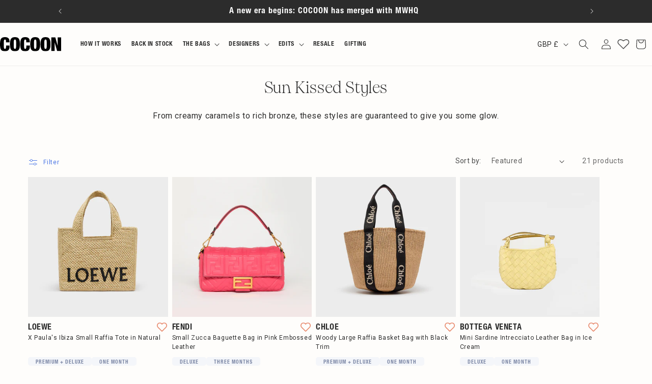

--- FILE ---
content_type: text/html; charset=utf-8
request_url: https://www.cocoon.club/collections/bronzed-bags
body_size: 75810
content:
<!doctype html>
<html class="no-js" lang="en" style="overflow-x: hidden;">
  <head>
	<script type="application/vnd.locksmith+json" data-locksmith>{"version":"v253","locked":false,"initialized":true,"scope":"collection","access_granted":true,"access_denied":false,"requires_customer":false,"manual_lock":false,"remote_lock":false,"has_timeout":false,"remote_rendered":null,"hide_resource":false,"hide_links_to_resource":false,"transparent":true,"locks":{"all":[],"opened":[]},"keys":[],"keys_signature":"6765a8ccbe4a0d42c5bdcb2d7b40d10a624a99f2444286e1a966ec8fc47641ce","state":{"template":"collection","theme":184098095477,"product":null,"collection":"bronzed-bags","page":null,"blog":null,"article":null,"app":null},"now":1768514529,"path":"\/collections\/bronzed-bags","locale_root_url":"\/","canonical_url":"https:\/\/www.cocoon.club\/collections\/bronzed-bags","customer_id":null,"customer_id_signature":"6765a8ccbe4a0d42c5bdcb2d7b40d10a624a99f2444286e1a966ec8fc47641ce","cart":null}</script><script data-locksmith>!function(){undefined;!function(){var s=window.Locksmith={},e=document.querySelector('script[type="application/vnd.locksmith+json"]'),n=e&&e.innerHTML;if(s.state={},s.util={},s.loading=!1,n)try{s.state=JSON.parse(n)}catch(d){}if(document.addEventListener&&document.querySelector){var o,a,i,t=[76,79,67,75,83,77,73,84,72,49,49],c=function(){a=t.slice(0)},l="style",r=function(e){e&&27!==e.keyCode&&"click"!==e.type||(document.removeEventListener("keydown",r),document.removeEventListener("click",r),o&&document.body.removeChild(o),o=null)};c(),document.addEventListener("keyup",function(e){if(e.keyCode===a[0]){if(clearTimeout(i),a.shift(),0<a.length)return void(i=setTimeout(c,1e3));c(),r(),(o=document.createElement("div"))[l].width="50%",o[l].maxWidth="1000px",o[l].height="85%",o[l].border="1px rgba(0, 0, 0, 0.2) solid",o[l].background="rgba(255, 255, 255, 0.99)",o[l].borderRadius="4px",o[l].position="fixed",o[l].top="50%",o[l].left="50%",o[l].transform="translateY(-50%) translateX(-50%)",o[l].boxShadow="0 2px 5px rgba(0, 0, 0, 0.3), 0 0 100vh 100vw rgba(0, 0, 0, 0.5)",o[l].zIndex="2147483645";var t=document.createElement("textarea");t.value=JSON.stringify(JSON.parse(n),null,2),t[l].border="none",t[l].display="block",t[l].boxSizing="border-box",t[l].width="100%",t[l].height="100%",t[l].background="transparent",t[l].padding="22px",t[l].fontFamily="monospace",t[l].fontSize="14px",t[l].color="#333",t[l].resize="none",t[l].outline="none",t.readOnly=!0,o.appendChild(t),document.body.appendChild(o),t.addEventListener("click",function(e){e.stopImmediatePropagation()}),t.select(),document.addEventListener("keydown",r),document.addEventListener("click",r)}})}s.isEmbedded=-1!==window.location.search.indexOf("_ab=0&_fd=0&_sc=1"),s.path=s.state.path||window.location.pathname,s.basePath=s.state.locale_root_url.concat("/apps/locksmith").replace(/^\/\//,"/"),s.reloading=!1,s.util.console=window.console||{log:function(){},error:function(){}},s.util.makeUrl=function(e,t){var n,o=s.basePath+e,a=[],i=s.cache();for(n in i)a.push(n+"="+encodeURIComponent(i[n]));for(n in t)a.push(n+"="+encodeURIComponent(t[n]));return s.state.customer_id&&(a.push("customer_id="+encodeURIComponent(s.state.customer_id)),a.push("customer_id_signature="+encodeURIComponent(s.state.customer_id_signature))),o+=(-1===o.indexOf("?")?"?":"&")+a.join("&")},s._initializeCallbacks=[],s.on=function(e,t){if("initialize"!==e)throw'Locksmith.on() currently only supports the "initialize" event';s._initializeCallbacks.push(t)},s.initializeSession=function(e){if(!s.isEmbedded){var t=!1,n=!0,o=!0;(e=e||{}).silent&&(o=n=!(t=!0)),s.ping({silent:t,spinner:n,reload:o,callback:function(){s._initializeCallbacks.forEach(function(e){e()})}})}},s.cache=function(e){var t={};try{var n=function a(e){return(document.cookie.match("(^|; )"+e+"=([^;]*)")||0)[2]};t=JSON.parse(decodeURIComponent(n("locksmith-params")||"{}"))}catch(d){}if(e){for(var o in e)t[o]=e[o];document.cookie="locksmith-params=; expires=Thu, 01 Jan 1970 00:00:00 GMT; path=/",document.cookie="locksmith-params="+encodeURIComponent(JSON.stringify(t))+"; path=/"}return t},s.cache.cart=s.state.cart,s.cache.cartLastSaved=null,s.params=s.cache(),s.util.reload=function(){s.reloading=!0;try{window.location.href=window.location.href.replace(/#.*/,"")}catch(d){s.util.console.error("Preferred reload method failed",d),window.location.reload()}},s.cache.saveCart=function(e){if(!s.cache.cart||s.cache.cart===s.cache.cartLastSaved)return e?e():null;var t=s.cache.cartLastSaved;s.cache.cartLastSaved=s.cache.cart,fetch("/cart/update.js",{method:"POST",headers:{"Content-Type":"application/json",Accept:"application/json"},body:JSON.stringify({attributes:{locksmith:s.cache.cart}})}).then(function(e){if(!e.ok)throw new Error("Cart update failed: "+e.status);return e.json()}).then(function(){e&&e()})["catch"](function(e){if(s.cache.cartLastSaved=t,!s.reloading)throw e})},s.util.spinnerHTML='<style>body{background:#FFF}@keyframes spin{from{transform:rotate(0deg)}to{transform:rotate(360deg)}}#loading{display:flex;width:100%;height:50vh;color:#777;align-items:center;justify-content:center}#loading .spinner{display:block;animation:spin 600ms linear infinite;position:relative;width:50px;height:50px}#loading .spinner-ring{stroke:currentColor;stroke-dasharray:100%;stroke-width:2px;stroke-linecap:round;fill:none}</style><div id="loading"><div class="spinner"><svg width="100%" height="100%"><svg preserveAspectRatio="xMinYMin"><circle class="spinner-ring" cx="50%" cy="50%" r="45%"></circle></svg></svg></div></div>',s.util.clobberBody=function(e){document.body.innerHTML=e},s.util.clobberDocument=function(e){e.responseText&&(e=e.responseText),document.documentElement&&document.removeChild(document.documentElement);var t=document.open("text/html","replace");t.writeln(e),t.close(),setTimeout(function(){var e=t.querySelector("[autofocus]");e&&e.focus()},100)},s.util.serializeForm=function(e){if(e&&"FORM"===e.nodeName){var t,n,o={};for(t=e.elements.length-1;0<=t;t-=1)if(""!==e.elements[t].name)switch(e.elements[t].nodeName){case"INPUT":switch(e.elements[t].type){default:case"text":case"hidden":case"password":case"button":case"reset":case"submit":o[e.elements[t].name]=e.elements[t].value;break;case"checkbox":case"radio":e.elements[t].checked&&(o[e.elements[t].name]=e.elements[t].value);break;case"file":}break;case"TEXTAREA":o[e.elements[t].name]=e.elements[t].value;break;case"SELECT":switch(e.elements[t].type){case"select-one":o[e.elements[t].name]=e.elements[t].value;break;case"select-multiple":for(n=e.elements[t].options.length-1;0<=n;n-=1)e.elements[t].options[n].selected&&(o[e.elements[t].name]=e.elements[t].options[n].value)}break;case"BUTTON":switch(e.elements[t].type){case"reset":case"submit":case"button":o[e.elements[t].name]=e.elements[t].value}}return o}},s.util.on=function(e,i,s,t){t=t||document;var c="locksmith-"+e+i,n=function(e){var t=e.target,n=e.target.parentElement,o=t&&t.className&&(t.className.baseVal||t.className)||"",a=n&&n.className&&(n.className.baseVal||n.className)||"";("string"==typeof o&&-1!==o.split(/\s+/).indexOf(i)||"string"==typeof a&&-1!==a.split(/\s+/).indexOf(i))&&!e[c]&&(e[c]=!0,s(e))};t.attachEvent?t.attachEvent(e,n):t.addEventListener(e,n,!1)},s.util.enableActions=function(e){s.util.on("click","locksmith-action",function(e){e.preventDefault();var t=e.target;t.dataset.confirmWith&&!confirm(t.dataset.confirmWith)||(t.disabled=!0,t.innerText=t.dataset.disableWith,s.post("/action",t.dataset.locksmithParams,{spinner:!1,type:"text",success:function(e){(e=JSON.parse(e.responseText)).message&&alert(e.message),s.util.reload()}}))},e)},s.util.inject=function(e,t){var n=["data","locksmith","append"];if(-1!==t.indexOf(n.join("-"))){var o=document.createElement("div");o.innerHTML=t,e.appendChild(o)}else e.innerHTML=t;var a,i,s=e.querySelectorAll("script");for(i=0;i<s.length;++i){a=s[i];var c=document.createElement("script");if(a.type&&(c.type=a.type),a.src)c.src=a.src;else{var l=document.createTextNode(a.innerHTML);c.appendChild(l)}e.appendChild(c)}var r=e.querySelector("[autofocus]");r&&r.focus()},s.post=function(e,t,n){!1!==(n=n||{}).spinner&&s.util.clobberBody(s.util.spinnerHTML);var o={};n.container===document?(o.layout=1,n.success=function(e){s.util.clobberDocument(e)}):n.container&&(o.layout=0,n.success=function(e){var t=document.getElementById(n.container);s.util.inject(t,e),t.id===t.firstChild.id&&t.parentElement.replaceChild(t.firstChild,t)}),n.form_type&&(t.form_type=n.form_type),n.include_layout_classes!==undefined&&(t.include_layout_classes=n.include_layout_classes),n.lock_id!==undefined&&(t.lock_id=n.lock_id),s.loading=!0;var a=s.util.makeUrl(e,o),i="json"===n.type||"text"===n.type;fetch(a,{method:"POST",headers:{"Content-Type":"application/json",Accept:i?"application/json":"text/html"},body:JSON.stringify(t)}).then(function(e){if(!e.ok)throw new Error("Request failed: "+e.status);return e.text()}).then(function(e){var t=n.success||s.util.clobberDocument;t(i?{responseText:e}:e)})["catch"](function(e){if(!s.reloading)if("dashboard.weglot.com"!==window.location.host){if(!n.silent)throw alert("Something went wrong! Please refresh and try again."),e;console.error(e)}else console.error(e)})["finally"](function(){s.loading=!1})},s.postResource=function(e,t){e.path=s.path,e.search=window.location.search,e.state=s.state,e.passcode&&(e.passcode=e.passcode.trim()),e.email&&(e.email=e.email.trim()),e.state.cart=s.cache.cart,e.locksmith_json=s.jsonTag,e.locksmith_json_signature=s.jsonTagSignature,s.post("/resource",e,t)},s.ping=function(e){if(!s.isEmbedded){e=e||{};var t=function(){e.reload?s.util.reload():"function"==typeof e.callback&&e.callback()};s.post("/ping",{path:s.path,search:window.location.search,state:s.state},{spinner:!!e.spinner,silent:"undefined"==typeof e.silent||e.silent,type:"text",success:function(e){e&&e.responseText?((e=JSON.parse(e.responseText)).messages&&0<e.messages.length&&s.showMessages(e.messages),e.cart&&s.cache.cart!==e.cart?(s.cache.cart=e.cart,s.cache.saveCart(function(){t(),e.cart&&e.cart.match(/^.+:/)&&s.util.reload()})):t()):console.error("[Locksmith] Invalid result in ping callback:",e)}})}},s.timeoutMonitor=function(){var e=s.cache.cart;s.ping({callback:function(){e!==s.cache.cart||setTimeout(function(){s.timeoutMonitor()},6e4)}})},s.showMessages=function(e){var t=document.createElement("div");t.style.position="fixed",t.style.left=0,t.style.right=0,t.style.bottom="-50px",t.style.opacity=0,t.style.background="#191919",t.style.color="#ddd",t.style.transition="bottom 0.2s, opacity 0.2s",t.style.zIndex=999999,t.innerHTML="        <style>          .locksmith-ab .locksmith-b { display: none; }          .locksmith-ab.toggled .locksmith-b { display: flex; }          .locksmith-ab.toggled .locksmith-a { display: none; }          .locksmith-flex { display: flex; flex-wrap: wrap; justify-content: space-between; align-items: center; padding: 10px 20px; }          .locksmith-message + .locksmith-message { border-top: 1px #555 solid; }          .locksmith-message a { color: inherit; font-weight: bold; }          .locksmith-message a:hover { color: inherit; opacity: 0.8; }          a.locksmith-ab-toggle { font-weight: inherit; text-decoration: underline; }          .locksmith-text { flex-grow: 1; }          .locksmith-cta { flex-grow: 0; text-align: right; }          .locksmith-cta button { transform: scale(0.8); transform-origin: left; }          .locksmith-cta > * { display: block; }          .locksmith-cta > * + * { margin-top: 10px; }          .locksmith-message a.locksmith-close { flex-grow: 0; text-decoration: none; margin-left: 15px; font-size: 30px; font-family: monospace; display: block; padding: 2px 10px; }                    @media screen and (max-width: 600px) {            .locksmith-wide-only { display: none !important; }            .locksmith-flex { padding: 0 15px; }            .locksmith-flex > * { margin-top: 5px; margin-bottom: 5px; }            .locksmith-cta { text-align: left; }          }                    @media screen and (min-width: 601px) {            .locksmith-narrow-only { display: none !important; }          }        </style>      "+e.map(function(e){return'<div class="locksmith-message">'+e+"</div>"}).join(""),document.body.appendChild(t),document.body.style.position="relative",document.body.parentElement.style.paddingBottom=t.offsetHeight+"px",setTimeout(function(){t.style.bottom=0,t.style.opacity=1},50),s.util.on("click","locksmith-ab-toggle",function(e){e.preventDefault();for(var t=e.target.parentElement;-1===t.className.split(" ").indexOf("locksmith-ab");)t=t.parentElement;-1!==t.className.split(" ").indexOf("toggled")?t.className=t.className.replace("toggled",""):t.className=t.className+" toggled"}),s.util.enableActions(t)}}()}();</script>
      <script data-locksmith>Locksmith.cache.cart=null</script>

  <script data-locksmith>Locksmith.jsonTag="{\"version\":\"v253\",\"locked\":false,\"initialized\":true,\"scope\":\"collection\",\"access_granted\":true,\"access_denied\":false,\"requires_customer\":false,\"manual_lock\":false,\"remote_lock\":false,\"has_timeout\":false,\"remote_rendered\":null,\"hide_resource\":false,\"hide_links_to_resource\":false,\"transparent\":true,\"locks\":{\"all\":[],\"opened\":[]},\"keys\":[],\"keys_signature\":\"6765a8ccbe4a0d42c5bdcb2d7b40d10a624a99f2444286e1a966ec8fc47641ce\",\"state\":{\"template\":\"collection\",\"theme\":184098095477,\"product\":null,\"collection\":\"bronzed-bags\",\"page\":null,\"blog\":null,\"article\":null,\"app\":null},\"now\":1768514529,\"path\":\"\\\/collections\\\/bronzed-bags\",\"locale_root_url\":\"\\\/\",\"canonical_url\":\"https:\\\/\\\/www.cocoon.club\\\/collections\\\/bronzed-bags\",\"customer_id\":null,\"customer_id_signature\":\"6765a8ccbe4a0d42c5bdcb2d7b40d10a624a99f2444286e1a966ec8fc47641ce\",\"cart\":null}";Locksmith.jsonTagSignature="43001c81c005ee0f2e7e9a292fed787e16dd2a08a9681505d28fac4c4062300f"</script>
	<script id="pandectes-rules">   /* PANDECTES-GDPR: DO NOT MODIFY AUTO GENERATED CODE OF THIS SCRIPT */      window.PandectesSettings = {"store":{"id":2463662155,"plan":"basic","theme":"Amaru Group Staging","primaryLocale":"en","adminMode":false,"headless":false,"storefrontRootDomain":"","checkoutRootDomain":"","storefrontAccessToken":""},"tsPublished":1767970392,"declaration":{"showPurpose":false,"showProvider":false,"showDateGenerated":false},"language":{"unpublished":[],"languageMode":"Single","fallbackLanguage":"en","languageDetection":"browser","languagesSupported":[]},"texts":{"managed":{"headerText":{"en":"We respect your privacy"},"consentText":{"en":"We use cookies for personalised ads/content and to ensure you get the best experience on our website. By clicking accept, you agree to our use of cookies."},"linkText":{"en":"Find out more here."},"imprintText":{"en":"Imprint"},"googleLinkText":{"en":"Google's Privacy Terms"},"allowButtonText":{"en":"Accept"},"denyButtonText":{"en":"Decline"},"dismissButtonText":{"en":"Accept"},"leaveSiteButtonText":{"en":"Leave this site"},"preferencesButtonText":{"en":"Preferences"},"cookiePolicyText":{"en":"Cookie Policy"},"preferencesPopupTitleText":{"en":"Manage consent preferences"},"preferencesPopupIntroText":{"en":"We use cookies to optimize website functionality, analyze the performance, and provide personalized experience to you. Some cookies are essential to make the website operate and function correctly. Those cookies cannot be disabled. In this window you can manage your preference of cookies."},"preferencesPopupSaveButtonText":{"en":"Save preferences"},"preferencesPopupCloseButtonText":{"en":"Close"},"preferencesPopupAcceptAllButtonText":{"en":"Accept all"},"preferencesPopupRejectAllButtonText":{"en":"Reject all"},"cookiesDetailsText":{"en":"Cookies details"},"preferencesPopupAlwaysAllowedText":{"en":"Always allowed"},"accessSectionParagraphText":{"en":"You have the right to request access to your data at any time."},"accessSectionTitleText":{"en":"Data portability"},"accessSectionAccountInfoActionText":{"en":"Personal data"},"accessSectionDownloadReportActionText":{"en":"Request export"},"accessSectionGDPRRequestsActionText":{"en":"Data subject requests"},"accessSectionOrdersRecordsActionText":{"en":"Orders"},"rectificationSectionParagraphText":{"en":"You have the right to request your data to be updated whenever you think it is appropriate."},"rectificationSectionTitleText":{"en":"Data Rectification"},"rectificationCommentPlaceholder":{"en":"Describe what you want to be updated"},"rectificationCommentValidationError":{"en":"Comment is required"},"rectificationSectionEditAccountActionText":{"en":"Request an update"},"erasureSectionTitleText":{"en":"Right to be forgotten"},"erasureSectionParagraphText":{"en":"You have the right to ask all your data to be erased. After that, you will no longer be able to access your account."},"erasureSectionRequestDeletionActionText":{"en":"Request personal data deletion"},"consentDate":{"en":"Consent date"},"consentId":{"en":"Consent ID"},"consentSectionChangeConsentActionText":{"en":"Change consent preference"},"consentSectionConsentedText":{"en":"You consented to the cookies policy of this website on"},"consentSectionNoConsentText":{"en":"You have not consented to the cookies policy of this website."},"consentSectionTitleText":{"en":"Your cookie consent"},"consentStatus":{"en":"Consent preference"},"confirmationFailureMessage":{"en":"Your request was not verified. Please try again and if problem persists, contact store owner for assistance"},"confirmationFailureTitle":{"en":"A problem occurred"},"confirmationSuccessMessage":{"en":"We will soon get back to you as to your request."},"confirmationSuccessTitle":{"en":"Your request is verified"},"guestsSupportEmailFailureMessage":{"en":"Your request was not submitted. Please try again and if problem persists, contact store owner for assistance."},"guestsSupportEmailFailureTitle":{"en":"A problem occurred"},"guestsSupportEmailPlaceholder":{"en":"E-mail address"},"guestsSupportEmailSuccessMessage":{"en":"If you are registered as a customer of this store, you will soon receive an email with instructions on how to proceed."},"guestsSupportEmailSuccessTitle":{"en":"Thank you for your request"},"guestsSupportEmailValidationError":{"en":"Email is not valid"},"guestsSupportInfoText":{"en":"Please login with your customer account to further proceed."},"submitButton":{"en":"Submit"},"submittingButton":{"en":"Submitting..."},"cancelButton":{"en":"Cancel"},"declIntroText":{"en":"We use cookies to optimize website functionality, analyze the performance, and provide personalized experience to you. Some cookies are essential to make the website operate and function correctly. Those cookies cannot be disabled. In this window you can manage your preference of cookies."},"declName":{"en":"Name"},"declPurpose":{"en":"Purpose"},"declType":{"en":"Type"},"declRetention":{"en":"Retention"},"declProvider":{"en":"Provider"},"declFirstParty":{"en":"First-party"},"declThirdParty":{"en":"Third-party"},"declSeconds":{"en":"seconds"},"declMinutes":{"en":"minutes"},"declHours":{"en":"hours"},"declDays":{"en":"days"},"declWeeks":{"en":"week(s)"},"declMonths":{"en":"months"},"declYears":{"en":"years"},"declSession":{"en":"Session"},"declDomain":{"en":"Domain"},"declPath":{"en":"Path"}},"categories":{"strictlyNecessaryCookiesTitleText":{"en":"Strictly necessary cookies"},"strictlyNecessaryCookiesDescriptionText":{"en":"These cookies are essential in order to enable you to move around the website and use its features, such as accessing secure areas of the website. The website cannot function properly without these cookies."},"functionalityCookiesTitleText":{"en":"Functional cookies"},"functionalityCookiesDescriptionText":{"en":"These cookies enable the site to provide enhanced functionality and personalisation. They may be set by us or by third party providers whose services we have added to our pages. If you do not allow these cookies then some or all of these services may not function properly."},"performanceCookiesTitleText":{"en":"Performance cookies"},"performanceCookiesDescriptionText":{"en":"These cookies enable us to monitor and improve the performance of our website. For example, they allow us to count visits, identify traffic sources and see which parts of the site are most popular."},"targetingCookiesTitleText":{"en":"Targeting cookies"},"targetingCookiesDescriptionText":{"en":"These cookies may be set through our site by our advertising partners. They may be used by those companies to build a profile of your interests and show you relevant adverts on other sites.    They do not store directly personal information, but are based on uniquely identifying your browser and internet device. If you do not allow these cookies, you will experience less targeted advertising."},"unclassifiedCookiesTitleText":{"en":"Unclassified cookies"},"unclassifiedCookiesDescriptionText":{"en":"Unclassified cookies are cookies that we are in the process of classifying, together with the providers of individual cookies."}},"auto":{}},"library":{"previewMode":false,"fadeInTimeout":0,"defaultBlocked":7,"showLink":true,"showImprintLink":false,"showGoogleLink":false,"enabled":true,"cookie":{"expiryDays":365,"secure":true},"dismissOnScroll":false,"dismissOnWindowClick":false,"dismissOnTimeout":false,"palette":{"popup":{"background":"#080808","backgroundForCalculations":{"a":1,"b":8,"g":8,"r":8},"text":"#FFFFFF"},"button":{"background":"#FDFDFD","backgroundForCalculations":{"a":1,"b":253,"g":253,"r":253},"text":"#070000","textForCalculation":{"a":1,"b":0,"g":0,"r":7},"border":"transparent"}},"content":{"href":"https://cocoon-club.myshopify.com/pages/cookie-policy-1","close":"&#10005;","target":"","logo":""},"window":"<div role=\"dialog\" aria-label=\"{{header}}\" aria-describedby=\"cookieconsent:desc\" id=\"pandectes-banner\" class=\"cc-window-wrapper cc-bottom-wrapper\"><div class=\"pd-cookie-banner-window cc-window {{classes}}\">{{children}}</div></div>","compliance":{"opt-both":"<div class=\"cc-compliance cc-highlight\">{{deny}}{{allow}}</div>"},"type":"opt-both","layouts":{"basic":"{{messagelink}}{{compliance}}{{close}}"},"position":"bottom","theme":"block","revokable":false,"animateRevokable":true,"static":false,"autoAttach":true,"hasTransition":true,"blacklistPage":[""],"elements":{"close":"<button aria-label=\"Close\" type=\"button\" class=\"cc-close\">{{close}}</button>","dismiss":"<button type=\"button\" class=\"cc-btn cc-btn-decision cc-dismiss\">{{dismiss}}</button>","allow":"<button type=\"button\" class=\"cc-btn cc-btn-decision cc-allow\">{{allow}}</button>","deny":"<button type=\"button\" class=\"cc-btn cc-btn-decision cc-deny\">{{deny}}</button>","preferences":"<button type=\"button\" class=\"cc-btn cc-settings\" aria-controls=\"pd-cp-preferences\" onclick=\"Pandectes.fn.openPreferences()\">{{preferences}}</button>"}},"geolocation":{"brOnly":false,"caOnly":false,"euOnly":false},"dsr":{"guestsSupport":false,"accessSectionDownloadReportAuto":false},"banner":{"resetTs":1575554070,"extraCss":"        .cc-banner-logo {max-width: 24em!important;}    @media(min-width: 768px) {.cc-window.cc-floating{max-width: 24em!important;width: 24em!important;}}    .cc-message, .pd-cookie-banner-window .cc-header, .cc-logo {text-align: left}    .cc-window-wrapper{z-index: 2947480000;}    .cc-window{z-index: 2947480000;font-family: inherit;}    .pd-cookie-banner-window .cc-header{font-family: inherit;}    .pd-cp-ui{font-family: inherit; background-color: #080808;color:#FFFFFF;}    button.pd-cp-btn, a.pd-cp-btn{background-color:#FDFDFD;color:#070000!important;}    input + .pd-cp-preferences-slider{background-color: rgba(255, 255, 255, 0.3)}    .pd-cp-scrolling-section::-webkit-scrollbar{background-color: rgba(255, 255, 255, 0.3)}    input:checked + .pd-cp-preferences-slider{background-color: rgba(255, 255, 255, 1)}    .pd-cp-scrolling-section::-webkit-scrollbar-thumb {background-color: rgba(255, 255, 255, 1)}    .pd-cp-ui-close{color:#FFFFFF;}    .pd-cp-preferences-slider:before{background-color: #080808}    .pd-cp-title:before {border-color: #FFFFFF!important}    .pd-cp-preferences-slider{background-color:#FFFFFF}    .pd-cp-toggle{color:#FFFFFF!important}    @media(max-width:699px) {.pd-cp-ui-close-top svg {fill: #FFFFFF}}    .pd-cp-toggle:hover,.pd-cp-toggle:visited,.pd-cp-toggle:active{color:#FFFFFF!important}    .pd-cookie-banner-window {}  ","customJavascript":{},"showPoweredBy":false,"logoHeight":40,"hybridStrict":false,"cookiesBlockedByDefault":"7","isActive":true,"implicitSavePreferences":false,"cookieIcon":false,"blockBots":false,"showCookiesDetails":true,"hasTransition":true,"blockingPage":false,"showOnlyLandingPage":false,"leaveSiteUrl":"https://www.google.com","linkRespectStoreLang":false},"cookies":{"0":[{"name":"cart_ver","type":"http","domain":"www.cocoon.club","path":"/","provider":"Shopify","firstParty":true,"retention":"1 year(s)","session":false,"expires":1,"unit":"declYears","purpose":{"en":"Used in connection with shopping cart."}},{"name":"cart_sig","type":"http","domain":"www.cocoon.club","path":"/","provider":"Shopify","firstParty":true,"retention":"1 year(s)","session":false,"expires":1,"unit":"declYears","purpose":{"en":"Shopify analytics."}},{"name":"cart_ts","type":"http","domain":"www.cocoon.club","path":"/","provider":"Shopify","firstParty":true,"retention":"1 year(s)","session":false,"expires":1,"unit":"declYears","purpose":{"en":"Used in connection with checkout."}},{"name":"secure_customer_sig","type":"http","domain":"www.cocoon.club","path":"/","provider":"Shopify","firstParty":true,"retention":"1 year(s)","session":false,"expires":1,"unit":"declYears","purpose":{"en":"Used in connection with customer login."}},{"name":"cart","type":"http","domain":"www.cocoon.club","path":"/","provider":"Shopify","firstParty":true,"retention":"1 year(s)","session":false,"expires":1,"unit":"declYears","purpose":{"en":"Necessary for the shopping cart functionality on the website."}},{"name":"shopify_pay_redirect","type":"http","domain":"www.cocoon.club","path":"/","provider":"Shopify","firstParty":true,"retention":"1 year(s)","session":false,"expires":1,"unit":"declYears","purpose":{"en":"The cookie is necessary for the secure checkout and payment function on the website. This function is provided by shopify.com."}},{"name":"cart_currency","type":"http","domain":"www.cocoon.club","path":"/","provider":"Shopify","firstParty":true,"retention":"1 year(s)","session":false,"expires":1,"unit":"declYears","purpose":{"en":"The cookie is necessary for the secure checkout and payment function on the website. This function is provided by shopify.com."}},{"name":"_secure_session_id","type":"http","domain":"www.cocoon.club","path":"/","provider":"Shopify","firstParty":true,"retention":"1 year(s)","session":false,"expires":1,"unit":"declYears","purpose":{"en":"Used in connection with navigation through a storefront."}}],"1":[{"name":"_shopify_sa_t","type":"http","domain":".cocoon.club","path":"/","provider":"Shopify","firstParty":false,"retention":"1 year(s)","session":false,"expires":1,"unit":"declYears","purpose":{"en":"Shopify analytics relating to marketing & referrals."}},{"name":"_shopify_s","type":"http","domain":".cocoon.club","path":"/","provider":"Shopify","firstParty":false,"retention":"1 year(s)","session":false,"expires":1,"unit":"declYears","purpose":{"en":"Shopify analytics."}},{"name":"_orig_referrer","type":"http","domain":".cocoon.club","path":"/","provider":"Shopify","firstParty":false,"retention":"1 year(s)","session":false,"expires":1,"unit":"declYears","purpose":{"en":"Tracks landing pages."}},{"name":"_landing_page","type":"http","domain":".cocoon.club","path":"/","provider":"Shopify","firstParty":false,"retention":"1 year(s)","session":false,"expires":1,"unit":"declYears","purpose":{"en":"Tracks landing pages."}},{"name":"_shopify_sa_p","type":"http","domain":".cocoon.club","path":"/","provider":"Shopify","firstParty":false,"retention":"1 year(s)","session":false,"expires":1,"unit":"declYears","purpose":{"en":"Shopify analytics relating to marketing & referrals."}},{"name":"_shopify_y","type":"http","domain":".cocoon.club","path":"/","provider":"Shopify","firstParty":false,"retention":"1 year(s)","session":false,"expires":1,"unit":"declYears","purpose":{"en":"Shopify analytics."}},{"name":"_y","type":"http","domain":".cocoon.club","path":"/","provider":"Shopify","firstParty":false,"retention":"1 year(s)","session":false,"expires":1,"unit":"declYears","purpose":{"en":"Shopify analytics."}},{"name":"_s","type":"http","domain":".cocoon.club","path":"/","provider":"Shopify","firstParty":false,"retention":"1 year(s)","session":false,"expires":1,"unit":"declYears","purpose":{"en":"Shopify analytics."}},{"name":"_pandectes_gdpr","type":"http","domain":"www.cocoon.club","path":"/","provider":"Pandectes","firstParty":true,"retention":"1 year(s)","session":false,"expires":1,"unit":"declYears","purpose":{"en":"Used for the functionality of the cookies consent banner."}}],"2":[{"name":"_gid","type":"http","domain":".cocoon.club","path":"/","provider":"Google","firstParty":false,"retention":"1 year(s)","session":false,"expires":1,"unit":"declYears","purpose":{"en":"Cookie is placed by Google Analytics to count and track pageviews."}},{"name":"_ga","type":"http","domain":".cocoon.club","path":"/","provider":"Google","firstParty":false,"retention":"1 year(s)","session":false,"expires":1,"unit":"declYears","purpose":{"en":"Cookie is set by Google Analytics with unknown functionality"}}],"4":[{"name":"_pin_unauth","type":"http","domain":".cocoon.club","path":"/","provider":"Pinterest","firstParty":false,"retention":"1 year(s)","session":false,"expires":1,"unit":"declYears","purpose":{"en":""}},{"name":"swym-o_s","type":"http","domain":".www.cocoon.club","path":"/","provider":"Swym","firstParty":true,"retention":"1 year(s)","session":false,"expires":1,"unit":"declYears","purpose":{"en":""}},{"name":"_gcl_au","type":"http","domain":".cocoon.club","path":"/","provider":"Google","firstParty":false,"retention":"1 year(s)","session":false,"expires":1,"unit":"declYears","purpose":{"en":"Cookie is placed by Google Tag Manager to track conversions."}},{"name":"__kla_id","type":"http","domain":"www.cocoon.club","path":"/","provider":"Klaviyo","firstParty":true,"retention":"1 year(s)","session":false,"expires":1,"unit":"declYears","purpose":{"en":"Tracks when someone clicks through a Klaviyo email to your website."}},{"name":"_fbp","type":"http","domain":".cocoon.club","path":"/","provider":"Facebook","firstParty":false,"retention":"1 year(s)","session":false,"expires":1,"unit":"declYears","purpose":{"en":"Cookie is placed by Facebook to track visits across websites."}},{"name":"swym-pid","type":"http","domain":".www.cocoon.club","path":"/","provider":"Swym","firstParty":true,"retention":"1 year(s)","session":false,"expires":1,"unit":"declYears","purpose":{"en":""}},{"name":"swym-swymRegid","type":"http","domain":".www.cocoon.club","path":"/","provider":"Amazon","firstParty":true,"retention":"1 year(s)","session":false,"expires":1,"unit":"declYears","purpose":{"en":""}},{"name":"swym-cu_ct","type":"http","domain":".www.cocoon.club","path":"/","provider":"Swym","firstParty":true,"retention":"1 year(s)","session":false,"expires":1,"unit":"declYears","purpose":{"en":""}}],"8":[{"name":"_sp_id.8504","type":"http","domain":"www.cocoon.club","path":"/","provider":"Unknown","firstParty":true,"retention":"1 year(s)","session":false,"expires":1,"unit":"declYears","purpose":{"en":""}},{"name":"_sp_ses.8504","type":"http","domain":"www.cocoon.club","path":"/","provider":"Unknown","firstParty":true,"retention":"1 year(s)","session":false,"expires":1,"unit":"declYears","purpose":{"en":""}},{"name":"_scid","type":"http","domain":".cocoon.club","path":"/","provider":"Unknown","firstParty":false,"retention":"1 year(s)","session":false,"expires":1,"unit":"declYears","purpose":{"en":""}},{"name":"swym-session-id","type":"http","domain":".www.cocoon.club","path":"/","provider":"Unknown","firstParty":true,"retention":"1 year(s)","session":false,"expires":1,"unit":"declYears","purpose":{"en":""}},{"name":"_gat_gtag_UA_144553747_1","type":"http","domain":".cocoon.club","path":"/","provider":"Unknown","firstParty":false,"retention":"1 year(s)","session":false,"expires":1,"unit":"declYears","purpose":{"en":""}},{"name":"stc121696","type":"http","domain":".cocoon.club","path":"/","provider":"Unknown","firstParty":false,"retention":"1 year(s)","session":false,"expires":1,"unit":"declYears","purpose":{"en":""}},{"name":"_sctr","type":"http","domain":".cocoon.club","path":"/","provider":"Unknown","firstParty":false,"retention":"1 year(s)","session":false,"expires":1,"unit":"declYears","purpose":{"en":""}},{"name":"swym-email","type":"http","domain":".www.cocoon.club","path":"/","provider":"Unknown","firstParty":true,"retention":"1 year(s)","session":false,"expires":1,"unit":"declYears","purpose":{"en":""}},{"name":"localization","type":"http","domain":"www.cocoon.club","path":"/","provider":"Unknown","firstParty":true,"retention":"1 year(s)","session":false,"expires":1,"unit":"declYears","purpose":{"en":""}}]},"blocker":{"isActive":false,"googleConsentMode":{"id":"","analyticsId":"","isActive":false,"adStorageCategory":4,"analyticsStorageCategory":2,"personalizationStorageCategory":1,"functionalityStorageCategory":1,"customEvent":true,"securityStorageCategory":0,"redactData":true,"urlPassthrough":false},"facebookPixel":{"id":"","isActive":false,"ldu":false},"microsoft":{},"rakuten":{"isActive":false,"cmp":false,"ccpa":false},"clarity":{},"defaultBlocked":7,"patterns":{"whiteList":[],"blackList":{"1":[],"2":[],"4":[],"8":[]},"iframesWhiteList":[],"iframesBlackList":{"1":[],"2":[],"4":[],"8":[]},"beaconsWhiteList":[],"beaconsBlackList":{"1":[],"2":[],"4":[],"8":[]}}}}      !function(){"use strict";window.PandectesRules=window.PandectesRules||{},window.PandectesRules.manualBlacklist={1:[],2:[],4:[]},window.PandectesRules.blacklistedIFrames={1:[],2:[],4:[]},window.PandectesRules.blacklistedCss={1:[],2:[],4:[]},window.PandectesRules.blacklistedBeacons={1:[],2:[],4:[]};const e="javascript/blocked",t=["US-CA","US-VA","US-CT","US-UT","US-CO","US-MT","US-TX","US-OR","US-IA","US-NE","US-NH","US-DE","US-NJ","US-TN","US-MN"],n=["AT","BE","BG","HR","CY","CZ","DK","EE","FI","FR","DE","GR","HU","IE","IT","LV","LT","LU","MT","NL","PL","PT","RO","SK","SI","ES","SE","GB","LI","NO","IS"];function a(e){return new RegExp(e.replace(/[/\\.+?$()]/g,"\\$&").replace("*","(.*)"))}const o=(e,t="log")=>{new URLSearchParams(window.location.search).get("log")&&console[t](`PandectesRules: ${e}`)};function s(e){const t=document.createElement("script");t.async=!0,t.src=e,document.head.appendChild(t)}const r=window.PandectesRulesSettings||window.PandectesSettings,i=function(){if(void 0!==window.dataLayer&&Array.isArray(window.dataLayer)){if(window.dataLayer.some((e=>"pandectes_full_scan"===e.event)))return!0}return!1}(),c=((e="_pandectes_gdpr")=>{const t=("; "+document.cookie).split("; "+e+"=");let n;if(t.length<2)n={};else{const e=t.pop().split(";");n=window.atob(e.shift())}const a=(e=>{try{return JSON.parse(e)}catch(e){return!1}})(n);return!1!==a?a:n})(),{banner:{isActive:d},blocker:{defaultBlocked:l,patterns:u}}=r,g=c&&null!==c.preferences&&void 0!==c.preferences?c.preferences:null,p=i?0:d?null===g?l:g:0,f={1:!(1&p),2:!(2&p),4:!(4&p)},{blackList:h,whiteList:w,iframesBlackList:y,iframesWhiteList:m,beaconsBlackList:b,beaconsWhiteList:_}=u,k={blackList:[],whiteList:[],iframesBlackList:{1:[],2:[],4:[],8:[]},iframesWhiteList:[],beaconsBlackList:{1:[],2:[],4:[],8:[]},beaconsWhiteList:[]};[1,2,4].map((e=>{f[e]||(k.blackList.push(...h[e].length?h[e].map(a):[]),k.iframesBlackList[e]=y[e].length?y[e].map(a):[],k.beaconsBlackList[e]=b[e].length?b[e].map(a):[])})),k.whiteList=w.length?w.map(a):[],k.iframesWhiteList=m.length?m.map(a):[],k.beaconsWhiteList=_.length?_.map(a):[];const v={scripts:[],iframes:{1:[],2:[],4:[]},beacons:{1:[],2:[],4:[]},css:{1:[],2:[],4:[]}},L=(t,n)=>t&&(!n||n!==e)&&(!k.blackList||k.blackList.some((e=>e.test(t))))&&(!k.whiteList||k.whiteList.every((e=>!e.test(t)))),S=(e,t)=>{const n=k.iframesBlackList[t],a=k.iframesWhiteList;return e&&(!n||n.some((t=>t.test(e))))&&(!a||a.every((t=>!t.test(e))))},C=(e,t)=>{const n=k.beaconsBlackList[t],a=k.beaconsWhiteList;return e&&(!n||n.some((t=>t.test(e))))&&(!a||a.every((t=>!t.test(e))))},A=new MutationObserver((e=>{for(let t=0;t<e.length;t++){const{addedNodes:n}=e[t];for(let e=0;e<n.length;e++){const t=n[e],a=t.dataset&&t.dataset.cookiecategory;if(1===t.nodeType&&"LINK"===t.tagName){const e=t.dataset&&t.dataset.href;if(e&&a)switch(a){case"functionality":case"C0001":v.css[1].push(e);break;case"performance":case"C0002":v.css[2].push(e);break;case"targeting":case"C0003":v.css[4].push(e)}}}}}));var P=new MutationObserver((t=>{for(let n=0;n<t.length;n++){const{addedNodes:a}=t[n];for(let t=0;t<a.length;t++){const n=a[t],s=n.src||n.dataset&&n.dataset.src,r=n.dataset&&n.dataset.cookiecategory;if(1===n.nodeType&&"IFRAME"===n.tagName){if(s){let e=!1;S(s,1)||"functionality"===r||"C0001"===r?(e=!0,v.iframes[1].push(s)):S(s,2)||"performance"===r||"C0002"===r?(e=!0,v.iframes[2].push(s)):(S(s,4)||"targeting"===r||"C0003"===r)&&(e=!0,v.iframes[4].push(s)),e&&(n.removeAttribute("src"),n.setAttribute("data-src",s))}}else if(1===n.nodeType&&"IMG"===n.tagName){if(s){let e=!1;C(s,1)?(e=!0,v.beacons[1].push(s)):C(s,2)?(e=!0,v.beacons[2].push(s)):C(s,4)&&(e=!0,v.beacons[4].push(s)),e&&(n.removeAttribute("src"),n.setAttribute("data-src",s))}}else if(1===n.nodeType&&"SCRIPT"===n.tagName){const t=n.type;let a=!1;if(L(s,t)?(o(`rule blocked: ${s}`),a=!0):s&&r?o(`manually blocked @ ${r}: ${s}`):r&&o(`manually blocked @ ${r}: inline code`),a){v.scripts.push([n,t]),n.type=e;const a=function(t){n.getAttribute("type")===e&&t.preventDefault(),n.removeEventListener("beforescriptexecute",a)};n.addEventListener("beforescriptexecute",a),n.parentElement&&n.parentElement.removeChild(n)}}}}}));const $=document.createElement,E={src:Object.getOwnPropertyDescriptor(HTMLScriptElement.prototype,"src"),type:Object.getOwnPropertyDescriptor(HTMLScriptElement.prototype,"type")};window.PandectesRules.unblockCss=e=>{const t=v.css[e]||[];t.length&&o(`Unblocking CSS for ${e}`),t.forEach((e=>{const t=document.querySelector(`link[data-href^="${e}"]`);t.removeAttribute("data-href"),t.href=e})),v.css[e]=[]},window.PandectesRules.unblockIFrames=e=>{const t=v.iframes[e]||[];t.length&&o(`Unblocking IFrames for ${e}`),k.iframesBlackList[e]=[],t.forEach((e=>{const t=document.querySelector(`iframe[data-src^="${e}"]`);t.removeAttribute("data-src"),t.src=e})),v.iframes[e]=[]},window.PandectesRules.unblockBeacons=e=>{const t=v.beacons[e]||[];t.length&&o(`Unblocking Beacons for ${e}`),k.beaconsBlackList[e]=[],t.forEach((e=>{const t=document.querySelector(`img[data-src^="${e}"]`);t.removeAttribute("data-src"),t.src=e})),v.beacons[e]=[]},window.PandectesRules.unblockInlineScripts=function(e){const t=1===e?"functionality":2===e?"performance":"targeting",n=document.querySelectorAll(`script[type="javascript/blocked"][data-cookiecategory="${t}"]`);o(`unblockInlineScripts: ${n.length} in ${t}`),n.forEach((function(e){const t=document.createElement("script");t.type="text/javascript",e.hasAttribute("src")?t.src=e.getAttribute("src"):t.textContent=e.textContent,document.head.appendChild(t),e.parentNode.removeChild(e)}))},window.PandectesRules.unblockInlineCss=function(e){const t=1===e?"functionality":2===e?"performance":"targeting",n=document.querySelectorAll(`link[data-cookiecategory="${t}"]`);o(`unblockInlineCss: ${n.length} in ${t}`),n.forEach((function(e){e.href=e.getAttribute("data-href")}))},window.PandectesRules.unblock=function(e){e.length<1?(k.blackList=[],k.whiteList=[],k.iframesBlackList=[],k.iframesWhiteList=[]):(k.blackList&&(k.blackList=k.blackList.filter((t=>e.every((e=>"string"==typeof e?!t.test(e):e instanceof RegExp?t.toString()!==e.toString():void 0))))),k.whiteList&&(k.whiteList=[...k.whiteList,...e.map((e=>{if("string"==typeof e){const t=".*"+a(e)+".*";if(k.whiteList.every((e=>e.toString()!==t.toString())))return new RegExp(t)}else if(e instanceof RegExp&&k.whiteList.every((t=>t.toString()!==e.toString())))return e;return null})).filter(Boolean)]));let t=0;[...v.scripts].forEach((([e,n],a)=>{if(function(e){const t=e.getAttribute("src");return k.blackList&&k.blackList.every((e=>!e.test(t)))||k.whiteList&&k.whiteList.some((e=>e.test(t)))}(e)){const o=document.createElement("script");for(let t=0;t<e.attributes.length;t++){let n=e.attributes[t];"src"!==n.name&&"type"!==n.name&&o.setAttribute(n.name,e.attributes[t].value)}o.setAttribute("src",e.src),o.setAttribute("type",n||"application/javascript"),document.head.appendChild(o),v.scripts.splice(a-t,1),t++}})),0==k.blackList.length&&0===k.iframesBlackList[1].length&&0===k.iframesBlackList[2].length&&0===k.iframesBlackList[4].length&&0===k.beaconsBlackList[1].length&&0===k.beaconsBlackList[2].length&&0===k.beaconsBlackList[4].length&&(o("Disconnecting observers"),P.disconnect(),A.disconnect())};const{store:{adminMode:T,headless:B,storefrontRootDomain:R,checkoutRootDomain:I,storefrontAccessToken:O},banner:{isActive:N},blocker:U}=r,{defaultBlocked:D}=U;N&&function(e){if(window.Shopify&&window.Shopify.customerPrivacy)return void e();let t=null;window.Shopify&&window.Shopify.loadFeatures&&window.Shopify.trackingConsent?e():t=setInterval((()=>{window.Shopify&&window.Shopify.loadFeatures&&(clearInterval(t),window.Shopify.loadFeatures([{name:"consent-tracking-api",version:"0.1"}],(t=>{t?o("Shopify.customerPrivacy API - failed to load"):(o(`shouldShowBanner() -> ${window.Shopify.trackingConsent.shouldShowBanner()} | saleOfDataRegion() -> ${window.Shopify.trackingConsent.saleOfDataRegion()}`),e())})))}),10)}((()=>{!function(){const e=window.Shopify.trackingConsent;if(!1!==e.shouldShowBanner()||null!==g||7!==D)try{const t=T&&!(window.Shopify&&window.Shopify.AdminBarInjector);let n={preferences:!(1&p)||i||t,analytics:!(2&p)||i||t,marketing:!(4&p)||i||t};B&&(n.headlessStorefront=!0,n.storefrontRootDomain=R?.length?R:window.location.hostname,n.checkoutRootDomain=I?.length?I:`checkout.${window.location.hostname}`,n.storefrontAccessToken=O?.length?O:""),e.firstPartyMarketingAllowed()===n.marketing&&e.analyticsProcessingAllowed()===n.analytics&&e.preferencesProcessingAllowed()===n.preferences||e.setTrackingConsent(n,(function(e){e&&e.error?o("Shopify.customerPrivacy API - failed to setTrackingConsent"):o(`setTrackingConsent(${JSON.stringify(n)})`)}))}catch(e){o("Shopify.customerPrivacy API - exception")}}(),function(){if(B){const e=window.Shopify.trackingConsent,t=e.currentVisitorConsent();if(navigator.globalPrivacyControl&&""===t.sale_of_data){const t={sale_of_data:!1,headlessStorefront:!0};t.storefrontRootDomain=R?.length?R:window.location.hostname,t.checkoutRootDomain=I?.length?I:`checkout.${window.location.hostname}`,t.storefrontAccessToken=O?.length?O:"",e.setTrackingConsent(t,(function(e){e&&e.error?o(`Shopify.customerPrivacy API - failed to setTrackingConsent({${JSON.stringify(t)})`):o(`setTrackingConsent(${JSON.stringify(t)})`)}))}}}()}));const M="[Pandectes :: Google Consent Mode debug]:";function j(...e){const t=e[0],n=e[1],a=e[2];if("consent"!==t)return"config"===t?"config":void 0;const{ad_storage:o,ad_user_data:s,ad_personalization:r,functionality_storage:i,analytics_storage:c,personalization_storage:d,security_storage:l}=a,u={Command:t,Mode:n,ad_storage:o,ad_user_data:s,ad_personalization:r,functionality_storage:i,analytics_storage:c,personalization_storage:d,security_storage:l};return console.table(u),"default"===n&&("denied"===o&&"denied"===s&&"denied"===r&&"denied"===i&&"denied"===c&&"denied"===d||console.warn(`${M} all types in a "default" command should be set to "denied" except for security_storage that should be set to "granted"`)),n}let z=!1,x=!1;function q(e){e&&("default"===e?(z=!0,x&&console.warn(`${M} "default" command was sent but there was already an "update" command before it.`)):"update"===e?(x=!0,z||console.warn(`${M} "update" command was sent but there was no "default" command before it.`)):"config"===e&&(z||console.warn(`${M} a tag read consent state before a "default" command was sent.`)))}const{banner:{isActive:F,hybridStrict:W},geolocation:{caOnly:H=!1,euOnly:G=!1,brOnly:J=!1,jpOnly:V=!1,thOnly:K=!1,chOnly:Z=!1,zaOnly:Y=!1,canadaOnly:X=!1,globalVisibility:Q=!0},blocker:{defaultBlocked:ee=7,googleConsentMode:{isActive:te,onlyGtm:ne=!1,id:ae="",analyticsId:oe="",adwordsId:se="",redactData:re,urlPassthrough:ie,adStorageCategory:ce,analyticsStorageCategory:de,functionalityStorageCategory:le,personalizationStorageCategory:ue,securityStorageCategory:ge,dataLayerProperty:pe="dataLayer",waitForUpdate:fe=0,useNativeChannel:he=!1,debugMode:we=!1}}}=r;function ye(){window[pe].push(arguments)}window[pe]=window[pe]||[];const me={hasInitialized:!1,useNativeChannel:!1,ads_data_redaction:!1,url_passthrough:!1,data_layer_property:"dataLayer",storage:{ad_storage:"granted",ad_user_data:"granted",ad_personalization:"granted",analytics_storage:"granted",functionality_storage:"granted",personalization_storage:"granted",security_storage:"granted"}};if(F&&te)if(we&&(be=pe||"dataLayer",window[be].forEach((e=>{q(j(...e))})),window[be].push=function(...e){return q(j(...e[0])),Array.prototype.push.apply(this,e)}),ne){const e="https://www.googletagmanager.com";if(ae.length){const t=ae.split(",");window[me.data_layer_property].push({"gtm.start":(new Date).getTime(),event:"gtm.js"});for(let n=0;n<t.length;n++){const a="dataLayer"!==me.data_layer_property?`&l=${me.data_layer_property}`:"";s(`${e}/gtm.js?id=${t[n].trim()}${a}`)}}}else{const e=0===(ee&ce)?"granted":"denied",a=0===(ee&de)?"granted":"denied",o=0===(ee&le)?"granted":"denied",r=0===(ee&ue)?"granted":"denied",i=0===(ee&ge)?"granted":"denied";me.hasInitialized=!0,me.useNativeChannel=he,me.url_passthrough=ie,me.ads_data_redaction="denied"===e&&re,me.storage.ad_storage=e,me.storage.ad_user_data=e,me.storage.ad_personalization=e,me.storage.analytics_storage=a,me.storage.functionality_storage=o,me.storage.personalization_storage=r,me.storage.security_storage=i,me.data_layer_property=pe||"dataLayer",ye("set","developer_id.dMTZkMj",!0),me.ads_data_redaction&&ye("set","ads_data_redaction",me.ads_data_redaction),me.url_passthrough&&ye("set","url_passthrough",me.url_passthrough),function(){const e=p!==ee?{wait_for_update:fe||500}:fe?{wait_for_update:fe}:{};Q&&!W?ye("consent","default",{...me.storage,...e}):(ye("consent","default",{...me.storage,...e,region:[...G||W?n:[],...H&&!W?t:[],...J&&!W?["BR"]:[],...V&&!W?["JP"]:[],...!1===X||W?[]:["CA"],...K&&!W?["TH"]:[],...Z&&!W?["CH"]:[],...Y&&!W?["ZA"]:[]]}),ye("consent","default",{ad_storage:"granted",ad_user_data:"granted",ad_personalization:"granted",analytics_storage:"granted",functionality_storage:"granted",personalization_storage:"granted",security_storage:"granted",...e}));if(null!==g){const e=0===(p&ce)?"granted":"denied",t=0===(p&de)?"granted":"denied",n=0===(p&le)?"granted":"denied",a=0===(p&ue)?"granted":"denied",o=0===(p&ge)?"granted":"denied";me.storage.ad_storage=e,me.storage.ad_user_data=e,me.storage.ad_personalization=e,me.storage.analytics_storage=t,me.storage.functionality_storage=n,me.storage.personalization_storage=a,me.storage.security_storage=o,ye("consent","update",me.storage)}ye("js",new Date);const a="https://www.googletagmanager.com";if(ae.length){const e=ae.split(",");window[me.data_layer_property].push({"gtm.start":(new Date).getTime(),event:"gtm.js"});for(let t=0;t<e.length;t++){const n="dataLayer"!==me.data_layer_property?`&l=${me.data_layer_property}`:"";s(`${a}/gtm.js?id=${e[t].trim()}${n}`)}}if(oe.length){const e=oe.split(",");for(let t=0;t<e.length;t++){const n=e[t].trim();n.length&&(s(`${a}/gtag/js?id=${n}`),ye("config",n,{send_page_view:!1}))}}if(se.length){const e=se.split(",");for(let t=0;t<e.length;t++){const n=e[t].trim();n.length&&(s(`${a}/gtag/js?id=${n}`),ye("config",n,{allow_enhanced_conversions:!0}))}}}()}var be;const{blocker:{klaviyoIsActive:_e,googleConsentMode:{adStorageCategory:ke}}}=r;_e&&window.addEventListener("PandectesEvent_OnConsent",(function(e){const{preferences:t}=e.detail;if(null!=t){const e=0===(t&ke)?"granted":"denied";void 0!==window.klaviyo&&window.klaviyo.isIdentified()&&window.klaviyo.push(["identify",{ad_personalization:e,ad_user_data:e}])}}));const{banner:{revokableTrigger:ve}}=r;ve&&(window.onload=async()=>{for await(let e of((e,t=1e3,n=1e4)=>{const a=new WeakMap;return{async*[Symbol.asyncIterator](){const o=Date.now();for(;Date.now()-o<n;){const n=document.querySelectorAll(e);for(const e of n)a.has(e)||(a.set(e,!0),yield e);await new Promise((e=>setTimeout(e,t)))}}}})('a[href*="#reopenBanner"]'))e.onclick=e=>{e.preventDefault(),window.Pandectes.fn.revokeConsent()}});const{banner:{isActive:Le},blocker:{defaultBlocked:Se=7,microsoft:{isActive:Ce,uetTags:Ae,dataLayerProperty:Pe="uetq"}={isActive:!1,uetTags:"",dataLayerProperty:"uetq"},clarity:{isActive:$e,id:Ee}={isActive:!1,id:""}}}=r,Te={hasInitialized:!1,data_layer_property:"uetq",storage:{ad_storage:"granted"}};if(Le&&Ce){if(function(e,t,n){const a=new Date;a.setTime(a.getTime()+24*n*60*60*1e3);const o="expires="+a.toUTCString();document.cookie=`${e}=${t}; ${o}; path=/; secure; samesite=strict`}("_uetmsdns","0",365),Ae.length){const e=Ae.split(",");for(let t=0;t<e.length;t++)e[t].trim().length&&Me(e[t])}const e=4&Se?"denied":"granted";if(Te.hasInitialized=!0,Te.storage.ad_storage=e,window[Pe]=window[Pe]||[],window[Pe].push("consent","default",Te.storage),null!==g){const e=4&p?"denied":"granted";Te.storage.ad_storage=e,window[Pe].push("consent","update",Te.storage)}window.addEventListener("PandectesEvent_OnConsent",(e=>{["new","revoke"].includes(e.detail?.consentType)&&(4&e.detail?.preferences?window[Pe].push("consent","update",{ad_storage:"denied"}):window[Pe].push("consent","update",{ad_storage:"granted"}))}))}var Be,Re,Ie,Oe,Ne,Ue,De;function Me(e){const t=document.createElement("script");t.type="text/javascript",t.async=!0,t.src="//bat.bing.com/bat.js",t.onload=function(){const t={ti:e,cookieFlags:"SameSite=None;Secure"};t.q=window[Pe],window[Pe]=new UET(t),window[Pe].push("pageLoad")},document.head.appendChild(t)}$e&&Le&&(Ee.length&&(Be=window,Re=document,Oe="script",Ne=Ee,Be[Ie="clarity"]=Be[Ie]||function(){(Be[Ie].q=Be[Ie].q||[]).push(arguments)},(Ue=Re.createElement(Oe)).async=1,Ue.src="https://www.clarity.ms/tag/"+Ne,(De=Re.getElementsByTagName(Oe)[0]).parentNode.insertBefore(Ue,De)),window.addEventListener("PandectesEvent_OnConsent",(e=>{["new","revoke"].includes(e.detail?.consentType)&&"function"==typeof window.clarity&&(2&e.detail?.preferences?window.clarity("consent",!1):window.clarity("consent"))}))),window.PandectesRules.gcm=me;const{banner:{isActive:je},blocker:{isActive:ze}}=r;o(`Prefs: ${p} | Banner: ${je?"on":"off"} | Blocker: ${ze?"on":"off"}`);const xe=null===g&&/\/checkouts\//.test(window.location.pathname);0!==p&&!1===i&&ze&&!xe&&(o("Blocker will execute"),document.createElement=function(...t){if("script"!==t[0].toLowerCase())return $.bind?$.bind(document)(...t):$;const n=$.bind(document)(...t);try{Object.defineProperties(n,{src:{...E.src,set(t){L(t,n.type)&&E.type.set.call(this,e),E.src.set.call(this,t)}},type:{...E.type,get(){const t=E.type.get.call(this);return t===e||L(this.src,t)?null:t},set(t){const a=L(n.src,n.type)?e:t;E.type.set.call(this,a)}}}),n.setAttribute=function(t,a){if("type"===t){const t=L(n.src,n.type)?e:a;E.type.set.call(n,t)}else"src"===t?(L(a,n.type)&&E.type.set.call(n,e),E.src.set.call(n,a)):HTMLScriptElement.prototype.setAttribute.call(n,t,a)}}catch(e){console.warn("Yett: unable to prevent script execution for script src ",n.src,".\n",'A likely cause would be because you are using a third-party browser extension that monkey patches the "document.createElement" function.')}return n},P.observe(document.documentElement,{childList:!0,subtree:!0}),A.observe(document.documentElement,{childList:!0,subtree:!0}))}();
</script>
	
    <meta charset="utf-8">
    <meta http-equiv="X-UA-Compatible" content="IE=edge">
    <meta name="viewport" content="width=device-width,initial-scale=1">
    <meta name="theme-color" content="">

    <!-- Google Tag Manager -->
    <script src="https://code.jquery.com/jquery-3.6.0.min.js"></script>
    <script>
      (function (w, d, s, l, i) {
        w[l] = w[l] || [];
        w[l].push({ 'gtm.start': new Date().getTime(), event: 'gtm.js' });
        var f = d.getElementsByTagName(s)[0],
          j = d.createElement(s),
          dl = l != 'dataLayer' ? '&l=' + l : '';
        j.async = true;
        j.src = 'https://www.googletagmanager.com/gtm.js?id=' + i + dl;
        f.parentNode.insertBefore(j, f);
      })(window, document, 'script', 'dataLayer', 'GTM-P6ZNG4K');
    </script>

    <!-- MS Clarity -->
    <script type="text/javascript">
      (function (c, l, a, r, i, t, y) {
        c[a] =
          c[a] ||
          function () {
            (c[a].q = c[a].q || []).push(arguments);
          };
        t = l.createElement(r);
        t.async = 1;
        t.src = 'https://www.clarity.ms/tag/' + i;
        y = l.getElementsByTagName(r)[0];
        y.parentNode.insertBefore(t, y);
      })(window, document, 'clarity', 'script', 'ourmo24f68');
    </script>

    <link rel="canonical" href="https://www.cocoon.club/collections/bronzed-bags"><link
        rel="icon"
        type="image/png"
        href="//www.cocoon.club/cdn/shop/files/Cocoon-Favicon_Blue-Beige.svg?crop=center&height=32&v=1720599473&width=32"
      ><link rel="preconnect" href="https://fonts.shopifycdn.com" crossorigin><title>
      Sun Kissed Styles | COCOON. Luxury Handbag Subscription
</title>

    
<meta name="description" content="From creamy caramels to rich bronze, pick your favourite shade and bring that holiday feeling home with you. Access via COCOON, the UK&#39;s leading handbag subscription.">


    

<meta property="og:site_name" content="COCOON">
<meta property="og:url" content="https://www.cocoon.club/collections/bronzed-bags"><meta property="og:title" content="Sun Kissed Styles | COCOON. Luxury Handbag Subscription">
<meta property="og:type" content="website">
<meta property="og:description" content="From creamy caramels to rich bronze, pick your favourite shade and bring that holiday feeling home with you. Access via COCOON, the UK&#39;s leading handbag subscription.">
<meta name="twitter:card" content="summary_large_image"><meta name="twitter:title" content="Sun Kissed Styles | COCOON. Luxury Handbag Subscription">
<meta name="twitter:description" content="From creamy caramels to rich bronze, pick your favourite shade and bring that holiday feeling home with you. Access via COCOON, the UK&#39;s leading handbag subscription.">


    <link
      href="https://cdn.jsdelivr.net/npm/@splidejs/splide@4.1.4/dist/css/splide.min.css"
      rel="stylesheet"
    >

    <script
      src="https://cdn.jsdelivr.net/npm/@splidejs/splide@4.1.4/dist/js/splide.min.js"
      defer
    ></script>

    <script
      async
      src="https://www.googletagmanager.com/gtag/js?id=UA-144553747-1"
      data-ot-ignore
    ></script>

    
    <script>
      const windowHref = window.location.href;
      if (
        windowHref.includes('membership-') ||
        windowHref.includes('-membership') ||
        windowHref.includes('membership?') ||
        windowHref.includes('deluxe-bag-pass?') ||
        windowHref.includes('premium-bag-pass?') ||
        windowHref.includes('starter-bag-pass?') ||
        windowHref.includes('deposit')
      ) {
        window.location.href = '/memberships';
      }

      if (windowHref.includes('-gift-voucher')) {
        window.location.href = '/gifting';
      }

      if (windowHref.includes('account/logout') || windowHref.includes('account/login')) {
        window.location.href = '/';
      }
    </script>

    <script src="//www.cocoon.club/cdn/shop/t/145/assets/global.compiled.js?v=109206273155542879551764237176" defer="defer"></script><script src="//www.cocoon.club/cdn/shop/t/145/assets/animations.compiled.js?v=142527380096444782711764237175" defer="defer"></script><script>window.performance && window.performance.mark && window.performance.mark('shopify.content_for_header.start');</script><meta name="google-site-verification" content="wdnIp2v-0Rh5_bmkskvmymURRBnOOYPklIlpQRjSkoo">
<meta name="facebook-domain-verification" content="2wpuz608k5ma5nz35evwzumzaqppah">
<meta name="facebook-domain-verification" content="8bapbx2ds6pwz2ajmkje62tbmytxgf">
<meta id="shopify-digital-wallet" name="shopify-digital-wallet" content="/2463662155/digital_wallets/dialog">
<meta name="shopify-checkout-api-token" content="eaf9841c59741769b1978fbda36db911">
<meta id="in-context-paypal-metadata" data-shop-id="2463662155" data-venmo-supported="false" data-environment="production" data-locale="en_US" data-paypal-v4="true" data-currency="GBP">
<link rel="alternate" type="application/atom+xml" title="Feed" href="/collections/bronzed-bags.atom" />
<link rel="next" href="/collections/bronzed-bags?page=2">
<link rel="alternate" type="application/json+oembed" href="https://www.cocoon.club/collections/bronzed-bags.oembed">
<script async="async" src="/checkouts/internal/preloads.js?locale=en-GB"></script>
<link rel="preconnect" href="https://shop.app" crossorigin="anonymous">
<script async="async" src="https://shop.app/checkouts/internal/preloads.js?locale=en-GB&shop_id=2463662155" crossorigin="anonymous"></script>
<script id="apple-pay-shop-capabilities" type="application/json">{"shopId":2463662155,"countryCode":"GB","currencyCode":"GBP","merchantCapabilities":["supports3DS"],"merchantId":"gid:\/\/shopify\/Shop\/2463662155","merchantName":"COCOON","requiredBillingContactFields":["postalAddress","email","phone"],"requiredShippingContactFields":["postalAddress","email","phone"],"shippingType":"shipping","supportedNetworks":["visa","maestro","masterCard","amex","discover","elo"],"total":{"type":"pending","label":"COCOON","amount":"1.00"},"shopifyPaymentsEnabled":true,"supportsSubscriptions":true}</script>
<script id="shopify-features" type="application/json">{"accessToken":"eaf9841c59741769b1978fbda36db911","betas":["rich-media-storefront-analytics"],"domain":"www.cocoon.club","predictiveSearch":true,"shopId":2463662155,"locale":"en"}</script>
<script>var Shopify = Shopify || {};
Shopify.shop = "cocoon-club.myshopify.com";
Shopify.locale = "en";
Shopify.currency = {"active":"GBP","rate":"1.0"};
Shopify.country = "GB";
Shopify.theme = {"name":"Amaru Group - LIVE - v3","id":184098095477,"schema_name":"Bitcube Theme","schema_version":"10.0.0","theme_store_id":null,"role":"main"};
Shopify.theme.handle = "null";
Shopify.theme.style = {"id":null,"handle":null};
Shopify.cdnHost = "www.cocoon.club/cdn";
Shopify.routes = Shopify.routes || {};
Shopify.routes.root = "/";</script>
<script type="module">!function(o){(o.Shopify=o.Shopify||{}).modules=!0}(window);</script>
<script>!function(o){function n(){var o=[];function n(){o.push(Array.prototype.slice.apply(arguments))}return n.q=o,n}var t=o.Shopify=o.Shopify||{};t.loadFeatures=n(),t.autoloadFeatures=n()}(window);</script>
<script>
  window.ShopifyPay = window.ShopifyPay || {};
  window.ShopifyPay.apiHost = "shop.app\/pay";
  window.ShopifyPay.redirectState = null;
</script>
<script id="shop-js-analytics" type="application/json">{"pageType":"collection"}</script>
<script defer="defer" async type="module" src="//www.cocoon.club/cdn/shopifycloud/shop-js/modules/v2/client.init-shop-cart-sync_IZsNAliE.en.esm.js"></script>
<script defer="defer" async type="module" src="//www.cocoon.club/cdn/shopifycloud/shop-js/modules/v2/chunk.common_0OUaOowp.esm.js"></script>
<script type="module">
  await import("//www.cocoon.club/cdn/shopifycloud/shop-js/modules/v2/client.init-shop-cart-sync_IZsNAliE.en.esm.js");
await import("//www.cocoon.club/cdn/shopifycloud/shop-js/modules/v2/chunk.common_0OUaOowp.esm.js");

  window.Shopify.SignInWithShop?.initShopCartSync?.({"fedCMEnabled":true,"windoidEnabled":true});

</script>
<script>
  window.Shopify = window.Shopify || {};
  if (!window.Shopify.featureAssets) window.Shopify.featureAssets = {};
  window.Shopify.featureAssets['shop-js'] = {"shop-cart-sync":["modules/v2/client.shop-cart-sync_DLOhI_0X.en.esm.js","modules/v2/chunk.common_0OUaOowp.esm.js"],"init-fed-cm":["modules/v2/client.init-fed-cm_C6YtU0w6.en.esm.js","modules/v2/chunk.common_0OUaOowp.esm.js"],"shop-button":["modules/v2/client.shop-button_BCMx7GTG.en.esm.js","modules/v2/chunk.common_0OUaOowp.esm.js"],"shop-cash-offers":["modules/v2/client.shop-cash-offers_BT26qb5j.en.esm.js","modules/v2/chunk.common_0OUaOowp.esm.js","modules/v2/chunk.modal_CGo_dVj3.esm.js"],"init-windoid":["modules/v2/client.init-windoid_B9PkRMql.en.esm.js","modules/v2/chunk.common_0OUaOowp.esm.js"],"init-shop-email-lookup-coordinator":["modules/v2/client.init-shop-email-lookup-coordinator_DZkqjsbU.en.esm.js","modules/v2/chunk.common_0OUaOowp.esm.js"],"shop-toast-manager":["modules/v2/client.shop-toast-manager_Di2EnuM7.en.esm.js","modules/v2/chunk.common_0OUaOowp.esm.js"],"shop-login-button":["modules/v2/client.shop-login-button_BtqW_SIO.en.esm.js","modules/v2/chunk.common_0OUaOowp.esm.js","modules/v2/chunk.modal_CGo_dVj3.esm.js"],"avatar":["modules/v2/client.avatar_BTnouDA3.en.esm.js"],"pay-button":["modules/v2/client.pay-button_CWa-C9R1.en.esm.js","modules/v2/chunk.common_0OUaOowp.esm.js"],"init-shop-cart-sync":["modules/v2/client.init-shop-cart-sync_IZsNAliE.en.esm.js","modules/v2/chunk.common_0OUaOowp.esm.js"],"init-customer-accounts":["modules/v2/client.init-customer-accounts_DenGwJTU.en.esm.js","modules/v2/client.shop-login-button_BtqW_SIO.en.esm.js","modules/v2/chunk.common_0OUaOowp.esm.js","modules/v2/chunk.modal_CGo_dVj3.esm.js"],"init-shop-for-new-customer-accounts":["modules/v2/client.init-shop-for-new-customer-accounts_JdHXxpS9.en.esm.js","modules/v2/client.shop-login-button_BtqW_SIO.en.esm.js","modules/v2/chunk.common_0OUaOowp.esm.js","modules/v2/chunk.modal_CGo_dVj3.esm.js"],"init-customer-accounts-sign-up":["modules/v2/client.init-customer-accounts-sign-up_D6__K_p8.en.esm.js","modules/v2/client.shop-login-button_BtqW_SIO.en.esm.js","modules/v2/chunk.common_0OUaOowp.esm.js","modules/v2/chunk.modal_CGo_dVj3.esm.js"],"checkout-modal":["modules/v2/client.checkout-modal_C_ZQDY6s.en.esm.js","modules/v2/chunk.common_0OUaOowp.esm.js","modules/v2/chunk.modal_CGo_dVj3.esm.js"],"shop-follow-button":["modules/v2/client.shop-follow-button_XetIsj8l.en.esm.js","modules/v2/chunk.common_0OUaOowp.esm.js","modules/v2/chunk.modal_CGo_dVj3.esm.js"],"lead-capture":["modules/v2/client.lead-capture_DvA72MRN.en.esm.js","modules/v2/chunk.common_0OUaOowp.esm.js","modules/v2/chunk.modal_CGo_dVj3.esm.js"],"shop-login":["modules/v2/client.shop-login_ClXNxyh6.en.esm.js","modules/v2/chunk.common_0OUaOowp.esm.js","modules/v2/chunk.modal_CGo_dVj3.esm.js"],"payment-terms":["modules/v2/client.payment-terms_CNlwjfZz.en.esm.js","modules/v2/chunk.common_0OUaOowp.esm.js","modules/v2/chunk.modal_CGo_dVj3.esm.js"]};
</script>
<script>(function() {
  var isLoaded = false;
  function asyncLoad() {
    if (isLoaded) return;
    isLoaded = true;
    var urls = ["https:\/\/d23dclunsivw3h.cloudfront.net\/redirect-app.js?shop=cocoon-club.myshopify.com","https:\/\/cdn-loyalty.yotpo.com\/loader\/sEfsGx_ysm3uI74-GdpQjg.js?shop=cocoon-club.myshopify.com","https:\/\/swymv3free-01.azureedge.net\/code\/swym-shopify.js?shop=cocoon-club.myshopify.com","\/\/cdn.shopify.com\/proxy\/6a1c7254edc180ea81538e18dd499a9701c644aaca950603418a3934fc84390c\/s.pandect.es\/scripts\/pandectes-core.js?shop=cocoon-club.myshopify.com\u0026sp-cache-control=cHVibGljLCBtYXgtYWdlPTkwMA","https:\/\/ecom-app.rakutenadvertising.io\/rakuten_advertising.js?shop=cocoon-club.myshopify.com","https:\/\/tag.rmp.rakuten.com\/121696.ct.js?shop=cocoon-club.myshopify.com","https:\/\/static.klaviyo.com\/onsite\/js\/klaviyo.js?company_id=LKr3RZ\u0026shop=cocoon-club.myshopify.com","https:\/\/d26ky332zktp97.cloudfront.net\/shops\/Sov27FAqLTDieRebr\/colibrius-m.js?shop=cocoon-club.myshopify.com","https:\/\/config.gorgias.chat\/bundle-loader\/01GYCC4AWRZ62QVRQCZVD9MYPT?source=shopify1click\u0026shop=cocoon-club.myshopify.com","https:\/\/static.klaviyo.com\/onsite\/js\/klaviyo.js?company_id=LKr3RZ\u0026shop=cocoon-club.myshopify.com","https:\/\/static.rechargecdn.com\/assets\/js\/widget.min.js?shop=cocoon-club.myshopify.com","https:\/\/dr4qe3ddw9y32.cloudfront.net\/awin-shopify-integration-code.js?aid=108018\u0026v=shopifyApp_5.0.0\u0026ts=1732037184362\u0026shop=cocoon-club.myshopify.com","https:\/\/ecommplugins-scripts.trustpilot.com\/v2.1\/js\/header.min.js?settings=eyJrZXkiOiI1dVFhc1NiSjR0aUgzcTRCIiwicyI6Im5vbmUifQ==\u0026v=2.5\u0026shop=cocoon-club.myshopify.com","https:\/\/ecommplugins-scripts.trustpilot.com\/v2.1\/js\/success.min.js?settings=eyJrZXkiOiI1dVFhc1NiSjR0aUgzcTRCIiwicyI6Im5vbmUiLCJ0IjpbIm9yZGVycy9mdWxmaWxsZWQiXSwidiI6IiIsImEiOiIifQ==\u0026shop=cocoon-club.myshopify.com","https:\/\/ecommplugins-trustboxsettings.trustpilot.com\/cocoon-club.myshopify.com.js?settings=1740061405539\u0026shop=cocoon-club.myshopify.com","https:\/\/cdn.nfcube.com\/instafeed-2459186a7138912f73de5b96865620f6.js?shop=cocoon-club.myshopify.com","https:\/\/cdn.9gtb.com\/loader.js?g_cvt_id=014639fb-cd73-48b4-a122-ac43a2e8c006\u0026shop=cocoon-club.myshopify.com"];
    for (var i = 0; i < urls.length; i++) {
      var s = document.createElement('script');
      s.type = 'text/javascript';
      s.async = true;
      s.src = urls[i];
      var x = document.getElementsByTagName('script')[0];
      x.parentNode.insertBefore(s, x);
    }
  };
  if(window.attachEvent) {
    window.attachEvent('onload', asyncLoad);
  } else {
    window.addEventListener('load', asyncLoad, false);
  }
})();</script>
<script id="__st">var __st={"a":2463662155,"offset":0,"reqid":"56e7e326-a5a3-4d2b-a8af-83ee59e70844-1768514528","pageurl":"www.cocoon.club\/collections\/bronzed-bags","u":"8744628068a9","p":"collection","rtyp":"collection","rid":260951801931};</script>
<script>window.ShopifyPaypalV4VisibilityTracking = true;</script>
<script id="captcha-bootstrap">!function(){'use strict';const t='contact',e='account',n='new_comment',o=[[t,t],['blogs',n],['comments',n],[t,'customer']],c=[[e,'customer_login'],[e,'guest_login'],[e,'recover_customer_password'],[e,'create_customer']],r=t=>t.map((([t,e])=>`form[action*='/${t}']:not([data-nocaptcha='true']) input[name='form_type'][value='${e}']`)).join(','),a=t=>()=>t?[...document.querySelectorAll(t)].map((t=>t.form)):[];function s(){const t=[...o],e=r(t);return a(e)}const i='password',u='form_key',d=['recaptcha-v3-token','g-recaptcha-response','h-captcha-response',i],f=()=>{try{return window.sessionStorage}catch{return}},m='__shopify_v',_=t=>t.elements[u];function p(t,e,n=!1){try{const o=window.sessionStorage,c=JSON.parse(o.getItem(e)),{data:r}=function(t){const{data:e,action:n}=t;return t[m]||n?{data:e,action:n}:{data:t,action:n}}(c);for(const[e,n]of Object.entries(r))t.elements[e]&&(t.elements[e].value=n);n&&o.removeItem(e)}catch(o){console.error('form repopulation failed',{error:o})}}const l='form_type',E='cptcha';function T(t){t.dataset[E]=!0}const w=window,h=w.document,L='Shopify',v='ce_forms',y='captcha';let A=!1;((t,e)=>{const n=(g='f06e6c50-85a8-45c8-87d0-21a2b65856fe',I='https://cdn.shopify.com/shopifycloud/storefront-forms-hcaptcha/ce_storefront_forms_captcha_hcaptcha.v1.5.2.iife.js',D={infoText:'Protected by hCaptcha',privacyText:'Privacy',termsText:'Terms'},(t,e,n)=>{const o=w[L][v],c=o.bindForm;if(c)return c(t,g,e,D).then(n);var r;o.q.push([[t,g,e,D],n]),r=I,A||(h.body.append(Object.assign(h.createElement('script'),{id:'captcha-provider',async:!0,src:r})),A=!0)});var g,I,D;w[L]=w[L]||{},w[L][v]=w[L][v]||{},w[L][v].q=[],w[L][y]=w[L][y]||{},w[L][y].protect=function(t,e){n(t,void 0,e),T(t)},Object.freeze(w[L][y]),function(t,e,n,w,h,L){const[v,y,A,g]=function(t,e,n){const i=e?o:[],u=t?c:[],d=[...i,...u],f=r(d),m=r(i),_=r(d.filter((([t,e])=>n.includes(e))));return[a(f),a(m),a(_),s()]}(w,h,L),I=t=>{const e=t.target;return e instanceof HTMLFormElement?e:e&&e.form},D=t=>v().includes(t);t.addEventListener('submit',(t=>{const e=I(t);if(!e)return;const n=D(e)&&!e.dataset.hcaptchaBound&&!e.dataset.recaptchaBound,o=_(e),c=g().includes(e)&&(!o||!o.value);(n||c)&&t.preventDefault(),c&&!n&&(function(t){try{if(!f())return;!function(t){const e=f();if(!e)return;const n=_(t);if(!n)return;const o=n.value;o&&e.removeItem(o)}(t);const e=Array.from(Array(32),(()=>Math.random().toString(36)[2])).join('');!function(t,e){_(t)||t.append(Object.assign(document.createElement('input'),{type:'hidden',name:u})),t.elements[u].value=e}(t,e),function(t,e){const n=f();if(!n)return;const o=[...t.querySelectorAll(`input[type='${i}']`)].map((({name:t})=>t)),c=[...d,...o],r={};for(const[a,s]of new FormData(t).entries())c.includes(a)||(r[a]=s);n.setItem(e,JSON.stringify({[m]:1,action:t.action,data:r}))}(t,e)}catch(e){console.error('failed to persist form',e)}}(e),e.submit())}));const S=(t,e)=>{t&&!t.dataset[E]&&(n(t,e.some((e=>e===t))),T(t))};for(const o of['focusin','change'])t.addEventListener(o,(t=>{const e=I(t);D(e)&&S(e,y())}));const B=e.get('form_key'),M=e.get(l),P=B&&M;t.addEventListener('DOMContentLoaded',(()=>{const t=y();if(P)for(const e of t)e.elements[l].value===M&&p(e,B);[...new Set([...A(),...v().filter((t=>'true'===t.dataset.shopifyCaptcha))])].forEach((e=>S(e,t)))}))}(h,new URLSearchParams(w.location.search),n,t,e,['guest_login'])})(!0,!0)}();</script>
<script integrity="sha256-4kQ18oKyAcykRKYeNunJcIwy7WH5gtpwJnB7kiuLZ1E=" data-source-attribution="shopify.loadfeatures" defer="defer" src="//www.cocoon.club/cdn/shopifycloud/storefront/assets/storefront/load_feature-a0a9edcb.js" crossorigin="anonymous"></script>
<script crossorigin="anonymous" defer="defer" src="//www.cocoon.club/cdn/shopifycloud/storefront/assets/shopify_pay/storefront-65b4c6d7.js?v=20250812"></script>
<script data-source-attribution="shopify.dynamic_checkout.dynamic.init">var Shopify=Shopify||{};Shopify.PaymentButton=Shopify.PaymentButton||{isStorefrontPortableWallets:!0,init:function(){window.Shopify.PaymentButton.init=function(){};var t=document.createElement("script");t.src="https://www.cocoon.club/cdn/shopifycloud/portable-wallets/latest/portable-wallets.en.js",t.type="module",document.head.appendChild(t)}};
</script>
<script data-source-attribution="shopify.dynamic_checkout.buyer_consent">
  function portableWalletsHideBuyerConsent(e){var t=document.getElementById("shopify-buyer-consent"),n=document.getElementById("shopify-subscription-policy-button");t&&n&&(t.classList.add("hidden"),t.setAttribute("aria-hidden","true"),n.removeEventListener("click",e))}function portableWalletsShowBuyerConsent(e){var t=document.getElementById("shopify-buyer-consent"),n=document.getElementById("shopify-subscription-policy-button");t&&n&&(t.classList.remove("hidden"),t.removeAttribute("aria-hidden"),n.addEventListener("click",e))}window.Shopify?.PaymentButton&&(window.Shopify.PaymentButton.hideBuyerConsent=portableWalletsHideBuyerConsent,window.Shopify.PaymentButton.showBuyerConsent=portableWalletsShowBuyerConsent);
</script>
<script data-source-attribution="shopify.dynamic_checkout.cart.bootstrap">document.addEventListener("DOMContentLoaded",(function(){function t(){return document.querySelector("shopify-accelerated-checkout-cart, shopify-accelerated-checkout")}if(t())Shopify.PaymentButton.init();else{new MutationObserver((function(e,n){t()&&(Shopify.PaymentButton.init(),n.disconnect())})).observe(document.body,{childList:!0,subtree:!0})}}));
</script>
<link id="shopify-accelerated-checkout-styles" rel="stylesheet" media="screen" href="https://www.cocoon.club/cdn/shopifycloud/portable-wallets/latest/accelerated-checkout-backwards-compat.css" crossorigin="anonymous">
<style id="shopify-accelerated-checkout-cart">
        #shopify-buyer-consent {
  margin-top: 1em;
  display: inline-block;
  width: 100%;
}

#shopify-buyer-consent.hidden {
  display: none;
}

#shopify-subscription-policy-button {
  background: none;
  border: none;
  padding: 0;
  text-decoration: underline;
  font-size: inherit;
  cursor: pointer;
}

#shopify-subscription-policy-button::before {
  box-shadow: none;
}

      </style>
<script id="sections-script" data-sections="header" defer="defer" src="//www.cocoon.club/cdn/shop/t/145/compiled_assets/scripts.js?89234"></script>
<script>window.performance && window.performance.mark && window.performance.mark('shopify.content_for_header.end');</script>


    <style data-shopify>
      @font-face {
  font-family: Roboto;
  font-weight: 400;
  font-style: normal;
  font-display: swap;
  src: url("//www.cocoon.club/cdn/fonts/roboto/roboto_n4.2019d890f07b1852f56ce63ba45b2db45d852cba.woff2") format("woff2"),
       url("//www.cocoon.club/cdn/fonts/roboto/roboto_n4.238690e0007583582327135619c5f7971652fa9d.woff") format("woff");
}

      @font-face {
  font-family: Roboto;
  font-weight: 700;
  font-style: normal;
  font-display: swap;
  src: url("//www.cocoon.club/cdn/fonts/roboto/roboto_n7.f38007a10afbbde8976c4056bfe890710d51dec2.woff2") format("woff2"),
       url("//www.cocoon.club/cdn/fonts/roboto/roboto_n7.94bfdd3e80c7be00e128703d245c207769d763f9.woff") format("woff");
}

      @font-face {
  font-family: Roboto;
  font-weight: 400;
  font-style: italic;
  font-display: swap;
  src: url("//www.cocoon.club/cdn/fonts/roboto/roboto_i4.57ce898ccda22ee84f49e6b57ae302250655e2d4.woff2") format("woff2"),
       url("//www.cocoon.club/cdn/fonts/roboto/roboto_i4.b21f3bd061cbcb83b824ae8c7671a82587b264bf.woff") format("woff");
}

      @font-face {
  font-family: Roboto;
  font-weight: 700;
  font-style: italic;
  font-display: swap;
  src: url("//www.cocoon.club/cdn/fonts/roboto/roboto_i7.7ccaf9410746f2c53340607c42c43f90a9005937.woff2") format("woff2"),
       url("//www.cocoon.club/cdn/fonts/roboto/roboto_i7.49ec21cdd7148292bffea74c62c0df6e93551516.woff") format("woff");
}

      @font-face {
  font-family: Assistant;
  font-weight: 400;
  font-style: normal;
  font-display: swap;
  src: url("//www.cocoon.club/cdn/fonts/assistant/assistant_n4.9120912a469cad1cc292572851508ca49d12e768.woff2") format("woff2"),
       url("//www.cocoon.club/cdn/fonts/assistant/assistant_n4.6e9875ce64e0fefcd3f4446b7ec9036b3ddd2985.woff") format("woff");
}


      @font-face {
        font-family: "Pangaia ultralight";
        src: url("//www.cocoon.club/cdn/shop/t/145/assets/PPPangaia-Ultralight.woff2?v=37162523575820065881764237175") format("woff2");
      }

      @font-face {
        font-family: "Pangaia ultralight italic";
        src: url("//www.cocoon.club/cdn/shop/t/145/assets/PPPangaia-UltralightItalic.woff2?v=177682212019005366091764237175") format("woff2");
      }

      @font-face {
        font-family: "Pangaia medium italic";
        src: url("//www.cocoon.club/cdn/shop/t/145/assets/PPPangaia-MediumItalic.woff2?v=141234227860733888721764237175") format("woff2");
      }


      @font-face {
        font-family: "Neue Helvitica Condensed";
        src: url("//www.cocoon.club/cdn/shop/t/145/assets/NeueHelviticaCondensed.woff2?v=14309087695001550311764237175") format("woff2");
      }

      
        :root,
        .color-background-1 {
            --color-background: 254,253,251;
          
            --gradient-background: #fefdfb;
          
          --color-foreground: 44,44,44;
          --color-shadow: ,,;
          --color-button: 44,44,44;
          --color-button-text: 254,253,251;
          --color-secondary-button: 254,253,251;
          --color-secondary-button-text: 44,44,44;
          --color-link: 44,44,44;
          --color-badge-foreground: 44,44,44;
          --color-badge-background: 254,253,251;
          --color-badge-border: 44,44,44;
          --payment-terms-background-color: rgb(254 253 251);
        }
      
        
        .color-background-2 {
            --color-background: 255,255,255;
          
            --gradient-background: #ffffff;
          
          --color-foreground: 6,28,83;
          --color-shadow: ,,;
          --color-button: 6,28,83;
          --color-button-text: 255,255,255;
          --color-secondary-button: 255,255,255;
          --color-secondary-button-text: 6,28,83;
          --color-link: 6,28,83;
          --color-badge-foreground: 6,28,83;
          --color-badge-background: 255,255,255;
          --color-badge-border: 6,28,83;
          --payment-terms-background-color: rgb(255 255 255);
        }
      
        
        .color-background-3 {
            --color-background: 254,253,251;
          
            --gradient-background: #fefdfb;
          
          --color-foreground: 76,119,229;
          --color-shadow: ,,;
          --color-button: 76,119,229;
          --color-button-text: 254,253,251;
          --color-secondary-button: 254,253,251;
          --color-secondary-button-text: 76,119,229;
          --color-link: 76,119,229;
          --color-badge-foreground: 76,119,229;
          --color-badge-background: 254,253,251;
          --color-badge-border: 76,119,229;
          --payment-terms-background-color: rgb(254 253 251);
        }
      
        
        .color-background-4 {
            --color-background: 255,255,255;
          
            --gradient-background: #ffffff;
          
          --color-foreground: 76,119,229;
          --color-shadow: ,,;
          --color-button: 76,119,229;
          --color-button-text: 255,255,255;
          --color-secondary-button: 255,255,255;
          --color-secondary-button-text: 76,119,229;
          --color-link: 76,119,229;
          --color-badge-foreground: 76,119,229;
          --color-badge-background: 255,255,255;
          --color-badge-border: 76,119,229;
          --payment-terms-background-color: rgb(255 255 255);
        }
      
        
        .color-background-5 {
            --color-background: 255,255,255;
          
            --gradient-background: #ffffff;
          
          --color-foreground: 44,44,44;
          --color-shadow: ,,;
          --color-button: 44,44,44;
          --color-button-text: 255,255,255;
          --color-secondary-button: 255,255,255;
          --color-secondary-button-text: 44,44,44;
          --color-link: 44,44,44;
          --color-badge-foreground: 44,44,44;
          --color-badge-background: 255,255,255;
          --color-badge-border: 44,44,44;
          --payment-terms-background-color: rgb(255 255 255);
        }
      
        
        .color-inverse {
            --color-background: 76,119,229;
          
            --gradient-background: #4c77e5;
          
          --color-foreground: 255,255,255;
          --color-shadow: ,,;
          --color-button: 255,255,255;
          --color-button-text: 76,119,229;
          --color-secondary-button: 76,119,229;
          --color-secondary-button-text: 76,119,229;
          --color-link: 76,119,229;
          --color-badge-foreground: 255,255,255;
          --color-badge-background: 76,119,229;
          --color-badge-border: 255,255,255;
          --payment-terms-background-color: rgb(76 119 229);
        }
      
        
        .color-accent-1 {
            --color-background: 44,44,44;
          
            --gradient-background: #2c2c2c;
          
          --color-foreground: 255,255,255;
          --color-shadow: ,,;
          --color-button: 255,255,255;
          --color-button-text: 44,44,44;
          --color-secondary-button: 44,44,44;
          --color-secondary-button-text: 255,255,255;
          --color-link: 255,255,255;
          --color-badge-foreground: 255,255,255;
          --color-badge-background: 44,44,44;
          --color-badge-border: 255,255,255;
          --payment-terms-background-color: rgb(44 44 44);
        }
      
        
        .color-accent-2 {
            --color-background: 6,28,83;
          
            --gradient-background: #061c53;
          
          --color-foreground: 255,255,255;
          --color-shadow: ,,;
          --color-button: 255,255,255;
          --color-button-text: 6,28,83;
          --color-secondary-button: 6,28,83;
          --color-secondary-button-text: 255,255,255;
          --color-link: 255,255,255;
          --color-badge-foreground: 255,255,255;
          --color-badge-background: 6,28,83;
          --color-badge-border: 255,255,255;
          --payment-terms-background-color: rgb(6 28 83);
        }
      
        
        .color-light-blue {
            --color-background: 235,240,249;
          
            --gradient-background: #ebf0f9;
          
          --color-foreground: 6,28,83;
          --color-shadow: ,,;
          --color-button: 6,28,83;
          --color-button-text: 255,255,255;
          --color-secondary-button: 235,240,249;
          --color-secondary-button-text: 6,28,83;
          --color-link: 6,28,83;
          --color-badge-foreground: 6,28,83;
          --color-badge-background: 235,240,249;
          --color-badge-border: 6,28,83;
          --payment-terms-background-color: rgb(235 240 249);
        }
      
        
        .color-light-blue-2 {
            --color-background: 206,218,239;
          
            --gradient-background: #cedaef;
          
          --color-foreground: 255,255,255;
          --color-shadow: ,,;
          --color-button: 76,119,229;
          --color-button-text: 255,255,255;
          --color-secondary-button: 206,218,239;
          --color-secondary-button-text: 76,119,229;
          --color-link: 76,119,229;
          --color-badge-foreground: 255,255,255;
          --color-badge-background: 206,218,239;
          --color-badge-border: 255,255,255;
          --payment-terms-background-color: rgb(206 218 239);
        }
      
        
        .color-light-blue-3 {
            --color-background: 206,218,239;
          
            --gradient-background: #cedaef;
          
          --color-foreground: 44,44,44;
          --color-shadow: ,,;
          --color-button: 44,44,44;
          --color-button-text: 255,255,255;
          --color-secondary-button: 206,218,239;
          --color-secondary-button-text: 44,44,44;
          --color-link: 44,44,44;
          --color-badge-foreground: 44,44,44;
          --color-badge-background: 206,218,239;
          --color-badge-border: 44,44,44;
          --payment-terms-background-color: rgb(206 218 239);
        }
      
        
        .color-beige-and-navy-text {
            --color-background: 250,246,241;
          
            --gradient-background: #faf6f1;
          
          --color-foreground: 6,28,83;
          --color-shadow: ,,;
          --color-button: 6,28,83;
          --color-button-text: 250,246,241;
          --color-secondary-button: 250,246,241;
          --color-secondary-button-text: 6,28,83;
          --color-link: 6,28,83;
          --color-badge-foreground: 6,28,83;
          --color-badge-background: 250,246,241;
          --color-badge-border: 6,28,83;
          --payment-terms-background-color: rgb(250 246 241);
        }
      
        
        .color-beige {
            --color-background: 250,246,241;
          
            --gradient-background: #faf6f1;
          
          --color-foreground: 44,44,44;
          --color-shadow: ,,;
          --color-button: 44,44,44;
          --color-button-text: 250,246,241;
          --color-secondary-button: 250,246,241;
          --color-secondary-button-text: 44,44,44;
          --color-link: 44,44,44;
          --color-badge-foreground: 44,44,44;
          --color-badge-background: 250,246,241;
          --color-badge-border: 44,44,44;
          --payment-terms-background-color: rgb(250 246 241);
        }
      
        
        .color-light-mint {
            --color-background: 243,244,240;
          
            --gradient-background: #f3f4f0;
          
          --color-foreground: 44,44,44;
          --color-shadow: ,,;
          --color-button: 44,44,44;
          --color-button-text: 255,255,255;
          --color-secondary-button: 243,244,240;
          --color-secondary-button-text: 44,44,44;
          --color-link: 44,44,44;
          --color-badge-foreground: 44,44,44;
          --color-badge-background: 243,244,240;
          --color-badge-border: 44,44,44;
          --payment-terms-background-color: rgb(243 244 240);
        }
      
        
        .color-light-mint-white-button {
            --color-background: 243,244,240;
          
            --gradient-background: #f3f4f0;
          
          --color-foreground: 44,44,44;
          --color-shadow: ,,;
          --color-button: 255,255,255;
          --color-button-text: 44,44,44;
          --color-secondary-button: 243,244,240;
          --color-secondary-button-text: 44,44,44;
          --color-link: 44,44,44;
          --color-badge-foreground: 44,44,44;
          --color-badge-background: 243,244,240;
          --color-badge-border: 44,44,44;
          --payment-terms-background-color: rgb(243 244 240);
        }
      
        
        .color-disabled {
            --color-background: 255,255,255;
          
            --gradient-background: #ffffff;
          
          --color-foreground: 0,0,0;
          --color-shadow: ,,;
          --color-button: 116,116,116;
          --color-button-text: 0,0,0;
          --color-secondary-button: 255,255,255;
          --color-secondary-button-text: 116,116,116;
          --color-link: 116,116,116;
          --color-badge-foreground: 0,0,0;
          --color-badge-background: 255,255,255;
          --color-badge-border: 0,0,0;
          --payment-terms-background-color: rgb(255 255 255);
        }
      
        
        .color-scheme-0bcd8c1a-b9e0-4d6e-869d-d0c509f0777f {
            --color-background: 6,28,83;
          
            --gradient-background: #061c53;
          
          --color-foreground: 244,245,247;
          --color-shadow: ,,;
          --color-button: 244,245,247;
          --color-button-text: 254,253,251;
          --color-secondary-button: 6,28,83;
          --color-secondary-button-text: 244,245,247;
          --color-link: 244,245,247;
          --color-badge-foreground: 244,245,247;
          --color-badge-background: 6,28,83;
          --color-badge-border: 244,245,247;
          --payment-terms-background-color: rgb(6 28 83);
        }
      
        
        .color-scheme-7e3def73-5ea7-4015-b563-31d377ee03ab {
            --color-background: 254,253,251;
          
            --gradient-background: #fefdfb;
          
          --color-foreground: 44,44,44;
          --color-shadow: ,,;
          --color-button: 229,111,76;
          --color-button-text: 250,246,241;
          --color-secondary-button: 254,253,251;
          --color-secondary-button-text: 44,44,44;
          --color-link: 44,44,44;
          --color-badge-foreground: 44,44,44;
          --color-badge-background: 254,253,251;
          --color-badge-border: 44,44,44;
          --payment-terms-background-color: rgb(254 253 251);
        }
      
        
        .color-scheme-aadc13e8-4f13-4c2c-9ae3-314cc3698c16 {
            --color-background: 229,111,76;
          
            --gradient-background: #e56f4c;
          
          --color-foreground: 255,255,255;
          --color-shadow: ,,;
          --color-button: 229,111,76;
          --color-button-text: 255,255,255;
          --color-secondary-button: 229,111,76;
          --color-secondary-button-text: 229,111,76;
          --color-link: 229,111,76;
          --color-badge-foreground: 255,255,255;
          --color-badge-background: 229,111,76;
          --color-badge-border: 255,255,255;
          --payment-terms-background-color: rgb(229 111 76);
        }
      
        
        .color-scheme-8df844ab-8e0d-43a9-aff9-58191fb2d123 {
            --color-background: 235,240,249;
          
            --gradient-background: #ebf0f9;
          
          --color-foreground: 44,44,44;
          --color-shadow: ,,;
          --color-button: 44,44,44;
          --color-button-text: 254,253,251;
          --color-secondary-button: 235,240,249;
          --color-secondary-button-text: 44,44,44;
          --color-link: 44,44,44;
          --color-badge-foreground: 44,44,44;
          --color-badge-background: 235,240,249;
          --color-badge-border: 44,44,44;
          --payment-terms-background-color: rgb(235 240 249);
        }
      
        
        .color-scheme-60c22a15-2e93-49d2-a7e3-5150d294e451 {
            --color-background: 254,253,251;
          
            --gradient-background: #fefdfb;
          
          --color-foreground: 229,111,76;
          --color-shadow: ,,;
          --color-button: 229,111,76;
          --color-button-text: 254,253,251;
          --color-secondary-button: 254,253,251;
          --color-secondary-button-text: 91,91,91;
          --color-link: 91,91,91;
          --color-badge-foreground: 229,111,76;
          --color-badge-background: 254,253,251;
          --color-badge-border: 229,111,76;
          --payment-terms-background-color: rgb(254 253 251);
        }
      

      body, .color-background-1, .color-background-2, .color-background-3, .color-background-4, .color-background-5, .color-inverse, .color-accent-1, .color-accent-2, .color-light-blue, .color-light-blue-2, .color-light-blue-3, .color-beige-and-navy-text, .color-beige, .color-light-mint, .color-light-mint-white-button, .color-disabled, .color-scheme-0bcd8c1a-b9e0-4d6e-869d-d0c509f0777f, .color-scheme-7e3def73-5ea7-4015-b563-31d377ee03ab, .color-scheme-aadc13e8-4f13-4c2c-9ae3-314cc3698c16, .color-scheme-8df844ab-8e0d-43a9-aff9-58191fb2d123, .color-scheme-60c22a15-2e93-49d2-a7e3-5150d294e451 {
        color: rgba(var(--color-foreground));
        background-color: rgb(var(--color-background));
      }

      :root {
        --font-body-family: Roboto, sans-serif;
        --font-body-style: normal;
        --font-body-weight: 400;
        --font-body-weight-bold: 700;

        --font-heading-family: 'Neue Helvitica Condensed', Assistant;
        --font-emphasis-family: 'Pangaia ultralight', serif;
        --font-emphasis-italic-family: 'Pangaia ultralight italic', serif;
        --font-emphasis-medium-family: 'Pangaia medium italic', serif;
        --font-heading-style: normal;
        --font-heading-weight: 400;

        --font-body-scale: 1.0;
        --font-heading-scale: 1.0;

        --media-padding: px;
        --media-border-opacity: 0.05;
        --media-border-width: 1px;
        --media-radius: 0px;
        --media-shadow-opacity: 0.0;
        --media-shadow-horizontal-offset: 0px;
        --media-shadow-vertical-offset: 4px;
        --media-shadow-blur-radius: 5px;
        --media-shadow-visible: 0;

        --page-width: 120rem;
        --page-width-margin: 0rem;

        --product-card-image-padding: 0.0rem;
        --product-card-corner-radius: 0.0rem;
        --product-card-text-alignment: left;
        --product-card-border-width: 0.0rem;
        --product-card-border-opacity: 0.1;
        --product-card-shadow-opacity: 0.0;
        --product-card-shadow-visible: 0;
        --product-card-shadow-horizontal-offset: 0.0rem;
        --product-card-shadow-vertical-offset: 0.4rem;
        --product-card-shadow-blur-radius: 0.5rem;

        --collection-card-image-padding: 0.0rem;
        --collection-card-corner-radius: 0.0rem;
        --collection-card-text-alignment: left;
        --collection-card-border-width: 0.0rem;
        --collection-card-border-opacity: 0.1;
        --collection-card-shadow-opacity: 0.0;
        --collection-card-shadow-visible: 0;
        --collection-card-shadow-horizontal-offset: 0.0rem;
        --collection-card-shadow-vertical-offset: 0.4rem;
        --collection-card-shadow-blur-radius: 0.5rem;

        --blog-card-image-padding: 0.0rem;
        --blog-card-corner-radius: 0.0rem;
        --blog-card-text-alignment: left;
        --blog-card-border-width: 0.0rem;
        --blog-card-border-opacity: 0.1;
        --blog-card-shadow-opacity: 0.0;
        --blog-card-shadow-visible: 0;
        --blog-card-shadow-horizontal-offset: 0.0rem;
        --blog-card-shadow-vertical-offset: 0.4rem;
        --blog-card-shadow-blur-radius: 0.5rem;

        --badge-corner-radius: 0.6rem;

        --popup-border-width: 1px;
        --popup-border-opacity: 0.1;
        --popup-corner-radius: 0px;
        --popup-shadow-opacity: 0.0;
        --popup-shadow-horizontal-offset: 0px;
        --popup-shadow-vertical-offset: 4px;
        --popup-shadow-blur-radius: 5px;

        --drawer-border-width: 1px;
        --drawer-border-opacity: 0.1;
        --drawer-shadow-opacity: 0.0;
        --drawer-shadow-horizontal-offset: 0px;
        --drawer-shadow-vertical-offset: 4px;
        --drawer-shadow-blur-radius: 5px;

        --spacing-sections-desktop: 0px;
        --spacing-sections-mobile: 0px;

        --grid-desktop-vertical-spacing: 8px;
        --grid-desktop-horizontal-spacing: 8px;
        --grid-mobile-vertical-spacing: 4px;
        --grid-mobile-horizontal-spacing: 4px;

        --text-boxes-border-opacity: 0.1;
        --text-boxes-border-width: 0px;
        --text-boxes-radius: 16px;
        --text-boxes-shadow-opacity: 0.0;
        --text-boxes-shadow-visible: 0;
        --text-boxes-shadow-horizontal-offset: 0px;
        --text-boxes-shadow-vertical-offset: 4px;
        --text-boxes-shadow-blur-radius: 5px;

        --buttons-radius: 8px;
        --buttons-radius-outset: 9px;
        --buttons-border-width: 1px;
        --buttons-border-opacity: 1.0;
        --buttons-shadow-opacity: 0.0;
        --buttons-shadow-visible: 0;
        --buttons-shadow-horizontal-offset: 0px;
        --buttons-shadow-vertical-offset: 4px;
        --buttons-shadow-blur-radius: 5px;
        --buttons-border-offset: 0.3px;

        --inputs-radius: 8px;

        --inputs-border-width: 1px;
        --inputs-border-opacity: 0.55;
        --inputs-shadow-opacity: 0.0;
        --inputs-shadow-horizontal-offset: 0px;
        --inputs-margin-offset: 0px;
        --inputs-shadow-vertical-offset: 4px;
        --inputs-shadow-blur-radius: 5px;
        --inputs-radius-outset: 9px;

        --variant-pills-radius: 40px;
        --variant-pills-border-width: 1px;
        --variant-pills-border-opacity: 0.55;
        --variant-pills-shadow-opacity: 0.0;
        --variant-pills-shadow-horizontal-offset: 0px;
        --variant-pills-shadow-vertical-offset: 4px;
        --variant-pills-shadow-blur-radius: 5px;
      }

      *,
      *::before,
      *::after {
        box-sizing: inherit;
      }

      html {
        box-sizing: border-box;
        font-size: calc(var(--font-body-scale) * 62.5%);
        height: 100%;
      }

      body {
        display: grid;
        grid-template-rows: auto auto 1fr auto;
        grid-template-columns: 100%;
        min-height: 100%;
        margin: 0;
        font-size: 1.4rem;
        letter-spacing: 0.06rem;
        line-height: calc(1 + 0.8 / var(--font-body-scale));
        font-family: var(--font-body-family);
        font-style: var(--font-body-style);
        font-weight: var(--font-body-weight);
      }

      .font-primary {
        font-family: var(--font-heading-family) !important;
      }

      .font-secondary {
        font-family: var(--font-emphasis-family) !important;
      }

      .font-secondary--medium {
        font-family: var(--font-emphasis-medium-family) !important;
      }

      .font-secondary--italic {
        font-family: var(--font-emphasis-family) !important;
      }


      .font-mixed em {
        font-family: var(--font-emphasis-italic-family) !important;
        font-weight: 200;
      }

      p {
        line-height: 20px;
      }

      @media screen and (min-width: 750px) {
        body {
          font-size: 1.4rem;
        }
      }
    </style>

    <link href="//www.cocoon.club/cdn/shop/t/145/assets/base.compiled.scss.css?v=72487365524023153271764237175" rel="stylesheet" type="text/css" media="all" />
    <link href="//www.cocoon.club/cdn/shop/t/145/assets/component-splider.compiled.scss.css?v=91492599597205060221764237175" rel="stylesheet" type="text/css" media="all" />
<link
        rel="preload"
        as="font"
        href="//www.cocoon.club/cdn/fonts/roboto/roboto_n4.2019d890f07b1852f56ce63ba45b2db45d852cba.woff2"
        type="font/woff2"
        crossorigin
      ><link
        rel="preload"
        as="font"
        href="//www.cocoon.club/cdn/fonts/assistant/assistant_n4.9120912a469cad1cc292572851508ca49d12e768.woff2"
        type="font/woff2"
        crossorigin
      ><link
        rel="stylesheet"
        href="//www.cocoon.club/cdn/shop/t/145/assets/component-predictive-search.compiled.scss.css?v=36521969173169576871764237175"
        media="print"
        onload="this.media='all'"
      ><script>
      document.documentElement.className = document.documentElement.className.replace(
        'no-js',
        'js'
      );
      if (Shopify.designMode) {
        document.documentElement.classList.add('shopify-design-mode');
      }
    </script>

    
  

<!-- BEGIN app block: shopify://apps/pagefly-page-builder/blocks/app-embed/83e179f7-59a0-4589-8c66-c0dddf959200 -->

<!-- BEGIN app snippet: pagefly-cro-ab-testing-main -->







<script>
  ;(function () {
    const url = new URL(window.location)
    const viewParam = url.searchParams.get('view')
    if (viewParam && viewParam.includes('variant-pf-')) {
      url.searchParams.set('pf_v', viewParam)
      url.searchParams.delete('view')
      window.history.replaceState({}, '', url)
    }
  })()
</script>



<script type='module'>
  
  window.PAGEFLY_CRO = window.PAGEFLY_CRO || {}

  window.PAGEFLY_CRO['data_debug'] = {
    original_template_suffix: "all_collections",
    allow_ab_test: false,
    ab_test_start_time: 0,
    ab_test_end_time: 0,
    today_date_time: 1768514530000,
  }
  window.PAGEFLY_CRO['GA4'] = { enabled: false}
</script>

<!-- END app snippet -->








  <script src='https://cdn.shopify.com/extensions/019bb4f9-aed6-78a3-be91-e9d44663e6bf/pagefly-page-builder-215/assets/pagefly-helper.js' defer='defer'></script>

  <script src='https://cdn.shopify.com/extensions/019bb4f9-aed6-78a3-be91-e9d44663e6bf/pagefly-page-builder-215/assets/pagefly-general-helper.js' defer='defer'></script>

  <script src='https://cdn.shopify.com/extensions/019bb4f9-aed6-78a3-be91-e9d44663e6bf/pagefly-page-builder-215/assets/pagefly-snap-slider.js' defer='defer'></script>

  <script src='https://cdn.shopify.com/extensions/019bb4f9-aed6-78a3-be91-e9d44663e6bf/pagefly-page-builder-215/assets/pagefly-slideshow-v3.js' defer='defer'></script>

  <script src='https://cdn.shopify.com/extensions/019bb4f9-aed6-78a3-be91-e9d44663e6bf/pagefly-page-builder-215/assets/pagefly-slideshow-v4.js' defer='defer'></script>

  <script src='https://cdn.shopify.com/extensions/019bb4f9-aed6-78a3-be91-e9d44663e6bf/pagefly-page-builder-215/assets/pagefly-glider.js' defer='defer'></script>

  <script src='https://cdn.shopify.com/extensions/019bb4f9-aed6-78a3-be91-e9d44663e6bf/pagefly-page-builder-215/assets/pagefly-slideshow-v1-v2.js' defer='defer'></script>

  <script src='https://cdn.shopify.com/extensions/019bb4f9-aed6-78a3-be91-e9d44663e6bf/pagefly-page-builder-215/assets/pagefly-product-media.js' defer='defer'></script>

  <script src='https://cdn.shopify.com/extensions/019bb4f9-aed6-78a3-be91-e9d44663e6bf/pagefly-page-builder-215/assets/pagefly-product.js' defer='defer'></script>


<script id='pagefly-helper-data' type='application/json'>
  {
    "page_optimization": {
      "assets_prefetching": false
    },
    "elements_asset_mapper": {
      "Accordion": "https://cdn.shopify.com/extensions/019bb4f9-aed6-78a3-be91-e9d44663e6bf/pagefly-page-builder-215/assets/pagefly-accordion.js",
      "Accordion3": "https://cdn.shopify.com/extensions/019bb4f9-aed6-78a3-be91-e9d44663e6bf/pagefly-page-builder-215/assets/pagefly-accordion3.js",
      "CountDown": "https://cdn.shopify.com/extensions/019bb4f9-aed6-78a3-be91-e9d44663e6bf/pagefly-page-builder-215/assets/pagefly-countdown.js",
      "GMap1": "https://cdn.shopify.com/extensions/019bb4f9-aed6-78a3-be91-e9d44663e6bf/pagefly-page-builder-215/assets/pagefly-gmap.js",
      "GMap2": "https://cdn.shopify.com/extensions/019bb4f9-aed6-78a3-be91-e9d44663e6bf/pagefly-page-builder-215/assets/pagefly-gmap.js",
      "GMapBasicV2": "https://cdn.shopify.com/extensions/019bb4f9-aed6-78a3-be91-e9d44663e6bf/pagefly-page-builder-215/assets/pagefly-gmap.js",
      "GMapAdvancedV2": "https://cdn.shopify.com/extensions/019bb4f9-aed6-78a3-be91-e9d44663e6bf/pagefly-page-builder-215/assets/pagefly-gmap.js",
      "HTML.Video": "https://cdn.shopify.com/extensions/019bb4f9-aed6-78a3-be91-e9d44663e6bf/pagefly-page-builder-215/assets/pagefly-htmlvideo.js",
      "HTML.Video2": "https://cdn.shopify.com/extensions/019bb4f9-aed6-78a3-be91-e9d44663e6bf/pagefly-page-builder-215/assets/pagefly-htmlvideo2.js",
      "HTML.Video3": "https://cdn.shopify.com/extensions/019bb4f9-aed6-78a3-be91-e9d44663e6bf/pagefly-page-builder-215/assets/pagefly-htmlvideo2.js",
      "BackgroundVideo": "https://cdn.shopify.com/extensions/019bb4f9-aed6-78a3-be91-e9d44663e6bf/pagefly-page-builder-215/assets/pagefly-htmlvideo2.js",
      "Instagram": "https://cdn.shopify.com/extensions/019bb4f9-aed6-78a3-be91-e9d44663e6bf/pagefly-page-builder-215/assets/pagefly-instagram.js",
      "Instagram2": "https://cdn.shopify.com/extensions/019bb4f9-aed6-78a3-be91-e9d44663e6bf/pagefly-page-builder-215/assets/pagefly-instagram.js",
      "Insta3": "https://cdn.shopify.com/extensions/019bb4f9-aed6-78a3-be91-e9d44663e6bf/pagefly-page-builder-215/assets/pagefly-instagram3.js",
      "Tabs": "https://cdn.shopify.com/extensions/019bb4f9-aed6-78a3-be91-e9d44663e6bf/pagefly-page-builder-215/assets/pagefly-tab.js",
      "Tabs3": "https://cdn.shopify.com/extensions/019bb4f9-aed6-78a3-be91-e9d44663e6bf/pagefly-page-builder-215/assets/pagefly-tab3.js",
      "ProductBox": "https://cdn.shopify.com/extensions/019bb4f9-aed6-78a3-be91-e9d44663e6bf/pagefly-page-builder-215/assets/pagefly-cart.js",
      "FBPageBox2": "https://cdn.shopify.com/extensions/019bb4f9-aed6-78a3-be91-e9d44663e6bf/pagefly-page-builder-215/assets/pagefly-facebook.js",
      "FBLikeButton2": "https://cdn.shopify.com/extensions/019bb4f9-aed6-78a3-be91-e9d44663e6bf/pagefly-page-builder-215/assets/pagefly-facebook.js",
      "TwitterFeed2": "https://cdn.shopify.com/extensions/019bb4f9-aed6-78a3-be91-e9d44663e6bf/pagefly-page-builder-215/assets/pagefly-twitter.js",
      "Paragraph4": "https://cdn.shopify.com/extensions/019bb4f9-aed6-78a3-be91-e9d44663e6bf/pagefly-page-builder-215/assets/pagefly-paragraph4.js",

      "AliReviews": "https://cdn.shopify.com/extensions/019bb4f9-aed6-78a3-be91-e9d44663e6bf/pagefly-page-builder-215/assets/pagefly-3rd-elements.js",
      "BackInStock": "https://cdn.shopify.com/extensions/019bb4f9-aed6-78a3-be91-e9d44663e6bf/pagefly-page-builder-215/assets/pagefly-3rd-elements.js",
      "GloboBackInStock": "https://cdn.shopify.com/extensions/019bb4f9-aed6-78a3-be91-e9d44663e6bf/pagefly-page-builder-215/assets/pagefly-3rd-elements.js",
      "GrowaveWishlist": "https://cdn.shopify.com/extensions/019bb4f9-aed6-78a3-be91-e9d44663e6bf/pagefly-page-builder-215/assets/pagefly-3rd-elements.js",
      "InfiniteOptionsShopPad": "https://cdn.shopify.com/extensions/019bb4f9-aed6-78a3-be91-e9d44663e6bf/pagefly-page-builder-215/assets/pagefly-3rd-elements.js",
      "InkybayProductPersonalizer": "https://cdn.shopify.com/extensions/019bb4f9-aed6-78a3-be91-e9d44663e6bf/pagefly-page-builder-215/assets/pagefly-3rd-elements.js",
      "LimeSpot": "https://cdn.shopify.com/extensions/019bb4f9-aed6-78a3-be91-e9d44663e6bf/pagefly-page-builder-215/assets/pagefly-3rd-elements.js",
      "Loox": "https://cdn.shopify.com/extensions/019bb4f9-aed6-78a3-be91-e9d44663e6bf/pagefly-page-builder-215/assets/pagefly-3rd-elements.js",
      "Opinew": "https://cdn.shopify.com/extensions/019bb4f9-aed6-78a3-be91-e9d44663e6bf/pagefly-page-builder-215/assets/pagefly-3rd-elements.js",
      "Powr": "https://cdn.shopify.com/extensions/019bb4f9-aed6-78a3-be91-e9d44663e6bf/pagefly-page-builder-215/assets/pagefly-3rd-elements.js",
      "ProductReviews": "https://cdn.shopify.com/extensions/019bb4f9-aed6-78a3-be91-e9d44663e6bf/pagefly-page-builder-215/assets/pagefly-3rd-elements.js",
      "PushOwl": "https://cdn.shopify.com/extensions/019bb4f9-aed6-78a3-be91-e9d44663e6bf/pagefly-page-builder-215/assets/pagefly-3rd-elements.js",
      "ReCharge": "https://cdn.shopify.com/extensions/019bb4f9-aed6-78a3-be91-e9d44663e6bf/pagefly-page-builder-215/assets/pagefly-3rd-elements.js",
      "Rivyo": "https://cdn.shopify.com/extensions/019bb4f9-aed6-78a3-be91-e9d44663e6bf/pagefly-page-builder-215/assets/pagefly-3rd-elements.js",
      "TrackingMore": "https://cdn.shopify.com/extensions/019bb4f9-aed6-78a3-be91-e9d44663e6bf/pagefly-page-builder-215/assets/pagefly-3rd-elements.js",
      "Vitals": "https://cdn.shopify.com/extensions/019bb4f9-aed6-78a3-be91-e9d44663e6bf/pagefly-page-builder-215/assets/pagefly-3rd-elements.js",
      "Wiser": "https://cdn.shopify.com/extensions/019bb4f9-aed6-78a3-be91-e9d44663e6bf/pagefly-page-builder-215/assets/pagefly-3rd-elements.js"
    },
    "custom_elements_mapper": {
      "pf-click-action-element": "https://cdn.shopify.com/extensions/019bb4f9-aed6-78a3-be91-e9d44663e6bf/pagefly-page-builder-215/assets/pagefly-click-action-element.js",
      "pf-dialog-element": "https://cdn.shopify.com/extensions/019bb4f9-aed6-78a3-be91-e9d44663e6bf/pagefly-page-builder-215/assets/pagefly-dialog-element.js"
    }
  }
</script>


<!-- END app block --><!-- BEGIN app block: shopify://apps/klaviyo-email-marketing-sms/blocks/klaviyo-onsite-embed/2632fe16-c075-4321-a88b-50b567f42507 -->












  <script async src="https://static.klaviyo.com/onsite/js/LKr3RZ/klaviyo.js?company_id=LKr3RZ"></script>
  <script>!function(){if(!window.klaviyo){window._klOnsite=window._klOnsite||[];try{window.klaviyo=new Proxy({},{get:function(n,i){return"push"===i?function(){var n;(n=window._klOnsite).push.apply(n,arguments)}:function(){for(var n=arguments.length,o=new Array(n),w=0;w<n;w++)o[w]=arguments[w];var t="function"==typeof o[o.length-1]?o.pop():void 0,e=new Promise((function(n){window._klOnsite.push([i].concat(o,[function(i){t&&t(i),n(i)}]))}));return e}}})}catch(n){window.klaviyo=window.klaviyo||[],window.klaviyo.push=function(){var n;(n=window._klOnsite).push.apply(n,arguments)}}}}();</script>

  




  <script>
    window.klaviyoReviewsProductDesignMode = false
  </script>







<!-- END app block --><link href="https://monorail-edge.shopifysvc.com" rel="dns-prefetch">
<script>(function(){if ("sendBeacon" in navigator && "performance" in window) {try {var session_token_from_headers = performance.getEntriesByType('navigation')[0].serverTiming.find(x => x.name == '_s').description;} catch {var session_token_from_headers = undefined;}var session_cookie_matches = document.cookie.match(/_shopify_s=([^;]*)/);var session_token_from_cookie = session_cookie_matches && session_cookie_matches.length === 2 ? session_cookie_matches[1] : "";var session_token = session_token_from_headers || session_token_from_cookie || "";function handle_abandonment_event(e) {var entries = performance.getEntries().filter(function(entry) {return /monorail-edge.shopifysvc.com/.test(entry.name);});if (!window.abandonment_tracked && entries.length === 0) {window.abandonment_tracked = true;var currentMs = Date.now();var navigation_start = performance.timing.navigationStart;var payload = {shop_id: 2463662155,url: window.location.href,navigation_start,duration: currentMs - navigation_start,session_token,page_type: "collection"};window.navigator.sendBeacon("https://monorail-edge.shopifysvc.com/v1/produce", JSON.stringify({schema_id: "online_store_buyer_site_abandonment/1.1",payload: payload,metadata: {event_created_at_ms: currentMs,event_sent_at_ms: currentMs}}));}}window.addEventListener('pagehide', handle_abandonment_event);}}());</script>
<script id="web-pixels-manager-setup">(function e(e,d,r,n,o){if(void 0===o&&(o={}),!Boolean(null===(a=null===(i=window.Shopify)||void 0===i?void 0:i.analytics)||void 0===a?void 0:a.replayQueue)){var i,a;window.Shopify=window.Shopify||{};var t=window.Shopify;t.analytics=t.analytics||{};var s=t.analytics;s.replayQueue=[],s.publish=function(e,d,r){return s.replayQueue.push([e,d,r]),!0};try{self.performance.mark("wpm:start")}catch(e){}var l=function(){var e={modern:/Edge?\/(1{2}[4-9]|1[2-9]\d|[2-9]\d{2}|\d{4,})\.\d+(\.\d+|)|Firefox\/(1{2}[4-9]|1[2-9]\d|[2-9]\d{2}|\d{4,})\.\d+(\.\d+|)|Chrom(ium|e)\/(9{2}|\d{3,})\.\d+(\.\d+|)|(Maci|X1{2}).+ Version\/(15\.\d+|(1[6-9]|[2-9]\d|\d{3,})\.\d+)([,.]\d+|)( \(\w+\)|)( Mobile\/\w+|) Safari\/|Chrome.+OPR\/(9{2}|\d{3,})\.\d+\.\d+|(CPU[ +]OS|iPhone[ +]OS|CPU[ +]iPhone|CPU IPhone OS|CPU iPad OS)[ +]+(15[._]\d+|(1[6-9]|[2-9]\d|\d{3,})[._]\d+)([._]\d+|)|Android:?[ /-](13[3-9]|1[4-9]\d|[2-9]\d{2}|\d{4,})(\.\d+|)(\.\d+|)|Android.+Firefox\/(13[5-9]|1[4-9]\d|[2-9]\d{2}|\d{4,})\.\d+(\.\d+|)|Android.+Chrom(ium|e)\/(13[3-9]|1[4-9]\d|[2-9]\d{2}|\d{4,})\.\d+(\.\d+|)|SamsungBrowser\/([2-9]\d|\d{3,})\.\d+/,legacy:/Edge?\/(1[6-9]|[2-9]\d|\d{3,})\.\d+(\.\d+|)|Firefox\/(5[4-9]|[6-9]\d|\d{3,})\.\d+(\.\d+|)|Chrom(ium|e)\/(5[1-9]|[6-9]\d|\d{3,})\.\d+(\.\d+|)([\d.]+$|.*Safari\/(?![\d.]+ Edge\/[\d.]+$))|(Maci|X1{2}).+ Version\/(10\.\d+|(1[1-9]|[2-9]\d|\d{3,})\.\d+)([,.]\d+|)( \(\w+\)|)( Mobile\/\w+|) Safari\/|Chrome.+OPR\/(3[89]|[4-9]\d|\d{3,})\.\d+\.\d+|(CPU[ +]OS|iPhone[ +]OS|CPU[ +]iPhone|CPU IPhone OS|CPU iPad OS)[ +]+(10[._]\d+|(1[1-9]|[2-9]\d|\d{3,})[._]\d+)([._]\d+|)|Android:?[ /-](13[3-9]|1[4-9]\d|[2-9]\d{2}|\d{4,})(\.\d+|)(\.\d+|)|Mobile Safari.+OPR\/([89]\d|\d{3,})\.\d+\.\d+|Android.+Firefox\/(13[5-9]|1[4-9]\d|[2-9]\d{2}|\d{4,})\.\d+(\.\d+|)|Android.+Chrom(ium|e)\/(13[3-9]|1[4-9]\d|[2-9]\d{2}|\d{4,})\.\d+(\.\d+|)|Android.+(UC? ?Browser|UCWEB|U3)[ /]?(15\.([5-9]|\d{2,})|(1[6-9]|[2-9]\d|\d{3,})\.\d+)\.\d+|SamsungBrowser\/(5\.\d+|([6-9]|\d{2,})\.\d+)|Android.+MQ{2}Browser\/(14(\.(9|\d{2,})|)|(1[5-9]|[2-9]\d|\d{3,})(\.\d+|))(\.\d+|)|K[Aa][Ii]OS\/(3\.\d+|([4-9]|\d{2,})\.\d+)(\.\d+|)/},d=e.modern,r=e.legacy,n=navigator.userAgent;return n.match(d)?"modern":n.match(r)?"legacy":"unknown"}(),u="modern"===l?"modern":"legacy",c=(null!=n?n:{modern:"",legacy:""})[u],f=function(e){return[e.baseUrl,"/wpm","/b",e.hashVersion,"modern"===e.buildTarget?"m":"l",".js"].join("")}({baseUrl:d,hashVersion:r,buildTarget:u}),m=function(e){var d=e.version,r=e.bundleTarget,n=e.surface,o=e.pageUrl,i=e.monorailEndpoint;return{emit:function(e){var a=e.status,t=e.errorMsg,s=(new Date).getTime(),l=JSON.stringify({metadata:{event_sent_at_ms:s},events:[{schema_id:"web_pixels_manager_load/3.1",payload:{version:d,bundle_target:r,page_url:o,status:a,surface:n,error_msg:t},metadata:{event_created_at_ms:s}}]});if(!i)return console&&console.warn&&console.warn("[Web Pixels Manager] No Monorail endpoint provided, skipping logging."),!1;try{return self.navigator.sendBeacon.bind(self.navigator)(i,l)}catch(e){}var u=new XMLHttpRequest;try{return u.open("POST",i,!0),u.setRequestHeader("Content-Type","text/plain"),u.send(l),!0}catch(e){return console&&console.warn&&console.warn("[Web Pixels Manager] Got an unhandled error while logging to Monorail."),!1}}}}({version:r,bundleTarget:l,surface:e.surface,pageUrl:self.location.href,monorailEndpoint:e.monorailEndpoint});try{o.browserTarget=l,function(e){var d=e.src,r=e.async,n=void 0===r||r,o=e.onload,i=e.onerror,a=e.sri,t=e.scriptDataAttributes,s=void 0===t?{}:t,l=document.createElement("script"),u=document.querySelector("head"),c=document.querySelector("body");if(l.async=n,l.src=d,a&&(l.integrity=a,l.crossOrigin="anonymous"),s)for(var f in s)if(Object.prototype.hasOwnProperty.call(s,f))try{l.dataset[f]=s[f]}catch(e){}if(o&&l.addEventListener("load",o),i&&l.addEventListener("error",i),u)u.appendChild(l);else{if(!c)throw new Error("Did not find a head or body element to append the script");c.appendChild(l)}}({src:f,async:!0,onload:function(){if(!function(){var e,d;return Boolean(null===(d=null===(e=window.Shopify)||void 0===e?void 0:e.analytics)||void 0===d?void 0:d.initialized)}()){var d=window.webPixelsManager.init(e)||void 0;if(d){var r=window.Shopify.analytics;r.replayQueue.forEach((function(e){var r=e[0],n=e[1],o=e[2];d.publishCustomEvent(r,n,o)})),r.replayQueue=[],r.publish=d.publishCustomEvent,r.visitor=d.visitor,r.initialized=!0}}},onerror:function(){return m.emit({status:"failed",errorMsg:"".concat(f," has failed to load")})},sri:function(e){var d=/^sha384-[A-Za-z0-9+/=]+$/;return"string"==typeof e&&d.test(e)}(c)?c:"",scriptDataAttributes:o}),m.emit({status:"loading"})}catch(e){m.emit({status:"failed",errorMsg:(null==e?void 0:e.message)||"Unknown error"})}}})({shopId: 2463662155,storefrontBaseUrl: "https://www.cocoon.club",extensionsBaseUrl: "https://extensions.shopifycdn.com/cdn/shopifycloud/web-pixels-manager",monorailEndpoint: "https://monorail-edge.shopifysvc.com/unstable/produce_batch",surface: "storefront-renderer",enabledBetaFlags: ["2dca8a86"],webPixelsConfigList: [{"id":"2486960501","configuration":"{\"accountID\":\"LKr3RZ\",\"webPixelConfig\":\"eyJlbmFibGVBZGRlZFRvQ2FydEV2ZW50cyI6IHRydWV9\"}","eventPayloadVersion":"v1","runtimeContext":"STRICT","scriptVersion":"524f6c1ee37bacdca7657a665bdca589","type":"APP","apiClientId":123074,"privacyPurposes":["ANALYTICS","MARKETING"],"dataSharingAdjustments":{"protectedCustomerApprovalScopes":["read_customer_address","read_customer_email","read_customer_name","read_customer_personal_data","read_customer_phone"]}},{"id":"1534329205","configuration":"{\"myshopifyDomain\":\"cocoon-club.myshopify.com\"}","eventPayloadVersion":"v1","runtimeContext":"STRICT","scriptVersion":"23b97d18e2aa74363140dc29c9284e87","type":"APP","apiClientId":2775569,"privacyPurposes":["ANALYTICS","MARKETING","SALE_OF_DATA"],"dataSharingAdjustments":{"protectedCustomerApprovalScopes":["read_customer_address","read_customer_email","read_customer_name","read_customer_phone","read_customer_personal_data"]}},{"id":"1343062389","configuration":"{\"advertiserId\":\"108018\",\"shopDomain\":\"cocoon-club.myshopify.com\",\"appVersion\":\"shopifyApp_5.0.0\"}","eventPayloadVersion":"v1","runtimeContext":"STRICT","scriptVersion":"345f65b176381dab55a1e90a8420171f","type":"APP","apiClientId":2887701,"privacyPurposes":["ANALYTICS","MARKETING"],"dataSharingAdjustments":{"protectedCustomerApprovalScopes":["read_customer_personal_data"]}},{"id":"920977781","configuration":"{\"config\":\"{\\\"pixel_id\\\":\\\"AW-714468772\\\",\\\"target_country\\\":\\\"GB\\\",\\\"gtag_events\\\":[{\\\"type\\\":\\\"search\\\",\\\"action_label\\\":\\\"AW-714468772\\\/SnQRCImHgLQBEKTb19QC\\\"},{\\\"type\\\":\\\"begin_checkout\\\",\\\"action_label\\\":\\\"AW-714468772\\\/yv97CIaHgLQBEKTb19QC\\\"},{\\\"type\\\":\\\"view_item\\\",\\\"action_label\\\":[\\\"AW-714468772\\\/mqUhCICHgLQBEKTb19QC\\\",\\\"MC-1B2CT3EMGE\\\"]},{\\\"type\\\":\\\"purchase\\\",\\\"action_label\\\":[\\\"AW-714468772\\\/PmyKCP2GgLQBEKTb19QC\\\",\\\"MC-1B2CT3EMGE\\\"]},{\\\"type\\\":\\\"page_view\\\",\\\"action_label\\\":[\\\"AW-714468772\\\/y7qzCPqGgLQBEKTb19QC\\\",\\\"MC-1B2CT3EMGE\\\"]},{\\\"type\\\":\\\"add_payment_info\\\",\\\"action_label\\\":\\\"AW-714468772\\\/ueReCIyHgLQBEKTb19QC\\\"},{\\\"type\\\":\\\"add_to_cart\\\",\\\"action_label\\\":\\\"AW-714468772\\\/oQ3dCIOHgLQBEKTb19QC\\\"}],\\\"enable_monitoring_mode\\\":false}\"}","eventPayloadVersion":"v1","runtimeContext":"OPEN","scriptVersion":"b2a88bafab3e21179ed38636efcd8a93","type":"APP","apiClientId":1780363,"privacyPurposes":[],"dataSharingAdjustments":{"protectedCustomerApprovalScopes":["read_customer_address","read_customer_email","read_customer_name","read_customer_personal_data","read_customer_phone"]}},{"id":"719356277","configuration":"{\"pixelCode\":\"C8U5FGTV1H48C4QEBB4G\"}","eventPayloadVersion":"v1","runtimeContext":"STRICT","scriptVersion":"22e92c2ad45662f435e4801458fb78cc","type":"APP","apiClientId":4383523,"privacyPurposes":["ANALYTICS","MARKETING","SALE_OF_DATA"],"dataSharingAdjustments":{"protectedCustomerApprovalScopes":["read_customer_address","read_customer_email","read_customer_name","read_customer_personal_data","read_customer_phone"]}},{"id":"254148930","configuration":"{\"pixel_id\":\"2772307552793732\",\"pixel_type\":\"facebook_pixel\",\"metaapp_system_user_token\":\"-\"}","eventPayloadVersion":"v1","runtimeContext":"OPEN","scriptVersion":"ca16bc87fe92b6042fbaa3acc2fbdaa6","type":"APP","apiClientId":2329312,"privacyPurposes":["ANALYTICS","MARKETING","SALE_OF_DATA"],"dataSharingAdjustments":{"protectedCustomerApprovalScopes":["read_customer_address","read_customer_email","read_customer_name","read_customer_personal_data","read_customer_phone"]}},{"id":"160825666","configuration":"{\"tagID\":\"2614032194444\"}","eventPayloadVersion":"v1","runtimeContext":"STRICT","scriptVersion":"18031546ee651571ed29edbe71a3550b","type":"APP","apiClientId":3009811,"privacyPurposes":["ANALYTICS","MARKETING","SALE_OF_DATA"],"dataSharingAdjustments":{"protectedCustomerApprovalScopes":["read_customer_address","read_customer_email","read_customer_name","read_customer_personal_data","read_customer_phone"]}},{"id":"shopify-app-pixel","configuration":"{}","eventPayloadVersion":"v1","runtimeContext":"STRICT","scriptVersion":"0450","apiClientId":"shopify-pixel","type":"APP","privacyPurposes":["ANALYTICS","MARKETING"]},{"id":"shopify-custom-pixel","eventPayloadVersion":"v1","runtimeContext":"LAX","scriptVersion":"0450","apiClientId":"shopify-pixel","type":"CUSTOM","privacyPurposes":["ANALYTICS","MARKETING"]}],isMerchantRequest: false,initData: {"shop":{"name":"COCOON","paymentSettings":{"currencyCode":"GBP"},"myshopifyDomain":"cocoon-club.myshopify.com","countryCode":"GB","storefrontUrl":"https:\/\/www.cocoon.club"},"customer":null,"cart":null,"checkout":null,"productVariants":[],"purchasingCompany":null},},"https://www.cocoon.club/cdn","fcfee988w5aeb613cpc8e4bc33m6693e112",{"modern":"","legacy":""},{"shopId":"2463662155","storefrontBaseUrl":"https:\/\/www.cocoon.club","extensionBaseUrl":"https:\/\/extensions.shopifycdn.com\/cdn\/shopifycloud\/web-pixels-manager","surface":"storefront-renderer","enabledBetaFlags":"[\"2dca8a86\"]","isMerchantRequest":"false","hashVersion":"fcfee988w5aeb613cpc8e4bc33m6693e112","publish":"custom","events":"[[\"page_viewed\",{}],[\"collection_viewed\",{\"collection\":{\"id\":\"260951801931\",\"title\":\"Sun Kissed Styles\",\"productVariants\":[{\"price\":{\"amount\":0.0,\"currencyCode\":\"GBP\"},\"product\":{\"title\":\"X Paula's Ibiza Small Raffia Tote in Natural\",\"vendor\":\"LOEWE\",\"id\":\"9367799497026\",\"untranslatedTitle\":\"X Paula's Ibiza Small Raffia Tote in Natural\",\"url\":\"\/products\/loewe-paulas-ibiza-small-raffia-tote\",\"type\":\"BASKET BAG\"},\"id\":\"48499160416578\",\"image\":{\"src\":\"\/\/www.cocoon.club\/cdn\/shop\/files\/LOEWE_Paula_s-Ibiza-Small-Tote_Beige_Raffia_FRONT.jpg?v=1739292801\"},\"sku\":\"9367799497026\",\"title\":\"Default Title\",\"untranslatedTitle\":\"Default Title\"},{\"price\":{\"amount\":0.0,\"currencyCode\":\"GBP\"},\"product\":{\"title\":\"Small Zucca Baguette Bag in Pink Embossed Leather\",\"vendor\":\"FENDI\",\"id\":\"9640752218434\",\"untranslatedTitle\":\"Small Zucca Baguette Bag in Pink Embossed Leather\",\"url\":\"\/products\/fendi-small-zucca-baguette-bag-pink-embossed-leather\",\"type\":\"Shoulder Bag\"},\"id\":\"49391560130882\",\"image\":{\"src\":\"\/\/www.cocoon.club\/cdn\/shop\/files\/FENDI_Zucca-Embossed-1974-Baguette-Satchel_Pink_FRONT.jpg?v=1722865448\"},\"sku\":\"9640752218434\",\"title\":\"Default Title\",\"untranslatedTitle\":\"Default Title\"},{\"price\":{\"amount\":0.0,\"currencyCode\":\"GBP\"},\"product\":{\"title\":\"Woody Large Raffia Basket Bag with Black Trim\",\"vendor\":\"CHLOE\",\"id\":\"9558272049474\",\"untranslatedTitle\":\"Woody Large Raffia Basket Bag with Black Trim\",\"url\":\"\/products\/chloe-woody-large-basket-bag-black\",\"type\":\"TOTE\"},\"id\":\"49001164800322\",\"image\":{\"src\":\"\/\/www.cocoon.club\/cdn\/shop\/files\/CHLOE_Woody-Large-Basket-Bag_Black-Raffia_FRONT.jpg?v=1719228707\"},\"sku\":\"9558272049474\",\"title\":\"Default Title\",\"untranslatedTitle\":\"Default Title\"},{\"price\":{\"amount\":0.0,\"currencyCode\":\"GBP\"},\"product\":{\"title\":\"Mini Sardine Intrecciato Leather Bag in Ice Cream\",\"vendor\":\"BOTTEGA VENETA\",\"id\":\"9640852422978\",\"untranslatedTitle\":\"Mini Sardine Intrecciato Leather Bag in Ice Cream\",\"url\":\"\/products\/bottega-veneta-mini-sardine-intrecciato-leather-bag-ice-cream\",\"type\":\"Crossbody\"},\"id\":\"49392550347074\",\"image\":{\"src\":\"\/\/www.cocoon.club\/cdn\/shop\/files\/mini_sardine_intrecciato_leather_bag_in_ice_cream-back_720.jpg?v=1738249843\"},\"sku\":\"9640852422978\",\"title\":\"Default Title\",\"untranslatedTitle\":\"Default Title\"},{\"price\":{\"amount\":0.0,\"currencyCode\":\"GBP\"},\"product\":{\"title\":\"Picotin Lock 18 in Dark Red Clemence Leather\",\"vendor\":\"HERMÈS\",\"id\":\"9635672228162\",\"untranslatedTitle\":\"Picotin Lock 18 in Dark Red Clemence Leather\",\"url\":\"\/products\/hermes-clemence-picotin-lock-18-dark-red\",\"type\":\"TOP HANDLE\"},\"id\":\"49351807992130\",\"image\":{\"src\":\"\/\/www.cocoon.club\/cdn\/shop\/files\/HERMES_Clemence-Picotin-Lock-18_Dark-Red_FRONT_64d9d5af-c055-441c-8ee1-327c90ca8e3c.jpg?v=1722343805\"},\"sku\":\"9635672228162\",\"title\":\"Default Title\",\"untranslatedTitle\":\"Default Title\"},{\"price\":{\"amount\":0.0,\"currencyCode\":\"GBP\"},\"product\":{\"title\":\"X Paula's Ibiza Small Raffia Tote in Black\",\"vendor\":\"LOEWE\",\"id\":\"9445924569410\",\"untranslatedTitle\":\"X Paula's Ibiza Small Raffia Tote in Black\",\"url\":\"\/products\/loewe-x-paulas-ibiza-small-raffia-logo-tote-in-black\",\"type\":\"BASKET BAG\"},\"id\":\"48684705612098\",\"image\":{\"src\":\"\/\/www.cocoon.club\/cdn\/shop\/files\/LOEWE_Paula_s-Ibiza-Small-Logo-Tote_Black_Raffia_FRONT.jpg?v=1717001757\"},\"sku\":\"9445924569410\",\"title\":\"Default Title\",\"untranslatedTitle\":\"Default Title\"},{\"price\":{\"amount\":0.0,\"currencyCode\":\"GBP\"},\"product\":{\"title\":\"X Paula's Ibiza Mini Raffia Tote in Natural\",\"vendor\":\"LOEWE\",\"id\":\"9445945639234\",\"untranslatedTitle\":\"X Paula's Ibiza Mini Raffia Tote in Natural\",\"url\":\"\/products\/loewe-x-paulas-small-ibiza-mini-raffia-tote-in-natural\",\"type\":\"BASKET BAG\"},\"id\":\"48684820365634\",\"image\":{\"src\":\"\/\/www.cocoon.club\/cdn\/shop\/files\/Edits_29_ab8f2bd8-229f-42f9-a65e-d7011a9fefb8.jpg?v=1759399167\"},\"sku\":\"9445945639234\",\"title\":\"Default Title\",\"untranslatedTitle\":\"Default Title\"},{\"price\":{\"amount\":0.0,\"currencyCode\":\"GBP\"},\"product\":{\"title\":\"Small Anagram Basket Bag in Lime Green\",\"vendor\":\"LOEWE\",\"id\":\"9558339256642\",\"untranslatedTitle\":\"Small Anagram Basket Bag in Lime Green\",\"url\":\"\/products\/loewe-small-anagram-basket-bag-lime\",\"type\":\"BASKET BAG\"},\"id\":\"49001879798082\",\"image\":{\"src\":\"\/\/www.cocoon.club\/cdn\/shop\/files\/LOEWE_Small-Anagram-Basket-Bag_Lime_Raffia_FRONT.jpg?v=1739292655\"},\"sku\":\"9558339256642\",\"title\":\"Default Title\",\"untranslatedTitle\":\"Default Title\"},{\"price\":{\"amount\":0.0,\"currencyCode\":\"GBP\"},\"product\":{\"title\":\"Small Anagram Basket Bag in Fuchsia\",\"vendor\":\"LOEWE\",\"id\":\"9558349087042\",\"untranslatedTitle\":\"Small Anagram Basket Bag in Fuchsia\",\"url\":\"\/products\/loewe-small-anagram-basket-bag-fuchsia\",\"type\":\"BASKET BAG\"},\"id\":\"49001963979074\",\"image\":{\"src\":\"\/\/www.cocoon.club\/cdn\/shop\/files\/LOEWE_Small-Anagram-Basket-Bag_Fuchsia_Raffia_FRONT.jpg?v=1739292027\"},\"sku\":\"9558349087042\",\"title\":\"Default Title\",\"untranslatedTitle\":\"Default Title\"},{\"price\":{\"amount\":0.0,\"currencyCode\":\"GBP\"},\"product\":{\"title\":\"Rasta Mini Double Saddle Bag in Brown Canvas\",\"vendor\":\"CHRISTIAN DIOR\",\"id\":\"9687826432322\",\"untranslatedTitle\":\"Rasta Mini Double Saddle Bag in Brown Canvas\",\"url\":\"\/products\/christian-dior-rasta-mini-double-saddle-bag-brown-canvas\",\"type\":\"Shoulder Bag\"},\"id\":\"49641616539970\",\"image\":{\"src\":\"\/\/www.cocoon.club\/cdn\/shop\/files\/DIOR_Rasta-Saddle-Bag_Brown_Canvas_FRONT.jpg?v=1725276776\"},\"sku\":\"9687826432322\",\"title\":\"Default Title\",\"untranslatedTitle\":\"Default Title\"},{\"price\":{\"amount\":0.0,\"currencyCode\":\"GBP\"},\"product\":{\"title\":\"Wander Woven Fabric Hobo Bag in Beige\",\"vendor\":\"MIU MIU\",\"id\":\"9558163652930\",\"untranslatedTitle\":\"Wander Woven Fabric Hobo Bag in Beige\",\"url\":\"\/products\/miu-miu-wander-woven-fabric-hobo-bag-in-beige\",\"type\":\"TOP HANDLE\"},\"id\":\"49000242250050\",\"image\":{\"src\":\"\/\/www.cocoon.club\/cdn\/shop\/files\/Edits_4_11ddf844-1e5e-4bb2-9c74-5f714be5c8d1.jpg?v=1759330676\"},\"sku\":\"9558163652930\",\"title\":\"Default Title\",\"untranslatedTitle\":\"Default Title\"},{\"price\":{\"amount\":0.0,\"currencyCode\":\"GBP\"},\"product\":{\"title\":\"Classic Panier Hobo Bag in Raffia\",\"vendor\":\"CELINE\",\"id\":\"9559831675202\",\"untranslatedTitle\":\"Classic Panier Hobo Bag in Raffia\",\"url\":\"\/products\/celine-classic-panier-hobo-bag-raffia\",\"type\":\"Shoulder Bag\"},\"id\":\"49007572025666\",\"image\":{\"src\":\"\/\/www.cocoon.club\/cdn\/shop\/files\/CELINE_Classic-Panier-Hobo-Bag_Natural_Raffia_FRONT.jpg?v=1719227780\"},\"sku\":\"9559831675202\",\"title\":\"Default Title\",\"untranslatedTitle\":\"Default Title\"},{\"price\":{\"amount\":0.0,\"currencyCode\":\"GBP\"},\"product\":{\"title\":\"Horsebit 1955 Shoulder Bag in Canvas with Navy Leather\",\"vendor\":\"GUCCI\",\"id\":\"6569012527179\",\"untranslatedTitle\":\"Horsebit 1955 Shoulder Bag in Canvas with Navy Leather\",\"url\":\"\/products\/gucci-1955-horsebit-shoulder-bag-in-canvas-with-navy-leather-trim\",\"type\":\"Shoulder Bag\"},\"id\":\"39371705319499\",\"image\":{\"src\":\"\/\/www.cocoon.club\/cdn\/shop\/products\/GUCCI_1955-Horsebit-Shoulder-Bag_Navy-Brown_Canvas_FRONT_f79c9834-b6a7-4301-a533-69c51ea0bc32.jpg?v=1625044398\"},\"sku\":\"6569012527179\",\"title\":\"Default Title\",\"untranslatedTitle\":\"Default Title\"},{\"price\":{\"amount\":0.0,\"currencyCode\":\"GBP\"},\"product\":{\"title\":\"Gate Mini Crossbody Bag in Lime Green Leather\",\"vendor\":\"LOEWE\",\"id\":\"9640780726594\",\"untranslatedTitle\":\"Gate Mini Crossbody Bag in Lime Green Leather\",\"url\":\"\/products\/loewe-gate-mini-crossbody-bag-lime-green-leather\",\"type\":\"Crossbody\"},\"id\":\"49392350331202\",\"image\":{\"src\":\"\/\/www.cocoon.club\/cdn\/shop\/files\/LOEWE_Mini-Gate-Crossbody-Bag_Yellow_FRONT.jpg?v=1741182037\"},\"sku\":\"9640780726594\",\"title\":\"Default Title\",\"untranslatedTitle\":\"Default Title\"},{\"price\":{\"amount\":0.0,\"currencyCode\":\"GBP\"},\"product\":{\"title\":\"Diamond CC Wallet on Chain in Red Lambskin Leather\",\"vendor\":\"CHANEL\",\"id\":\"9635570155842\",\"untranslatedTitle\":\"Diamond CC Wallet on Chain in Red Lambskin Leather\",\"url\":\"\/products\/chanel-diamond-cc-wallet-on-chain-red-lambskin\",\"type\":\"Crossbody\"},\"id\":\"49351631601986\",\"image\":{\"src\":\"\/\/www.cocoon.club\/cdn\/shop\/files\/CHANEL_Diamond-CC-Lambskin-Wallet-on-Chain-Crossbody-Bag_Red_FRONT.jpg?v=1722940323\"},\"sku\":\"9635570155842\",\"title\":\"Default Title\",\"untranslatedTitle\":\"Default Title\"},{\"price\":{\"amount\":0.0,\"currencyCode\":\"GBP\"},\"product\":{\"title\":\"X Paula's Ibiza Small Anagram Basket Bag in Natural\",\"vendor\":\"LOEWE\",\"id\":\"9558285287746\",\"untranslatedTitle\":\"X Paula's Ibiza Small Anagram Basket Bag in Natural\",\"url\":\"\/products\/loewe-paulas-ibiza-small-anagram-basket-bag\",\"type\":\"BASKET BAG\"},\"id\":\"49001288073538\",\"image\":{\"src\":\"\/\/www.cocoon.club\/cdn\/shop\/files\/LOEWE_Paula_s-Ibiza_Small-Anagram-Basket-Bag_Natural_Raffia_FRONT.jpg?v=1719229275\"},\"sku\":\"9558285287746\",\"title\":\"Default Title\",\"untranslatedTitle\":\"Default Title\"}]}}]]"});</script><script>
  window.ShopifyAnalytics = window.ShopifyAnalytics || {};
  window.ShopifyAnalytics.meta = window.ShopifyAnalytics.meta || {};
  window.ShopifyAnalytics.meta.currency = 'GBP';
  var meta = {"products":[{"id":9367799497026,"gid":"gid:\/\/shopify\/Product\/9367799497026","vendor":"LOEWE","type":"BASKET BAG","handle":"loewe-paulas-ibiza-small-raffia-tote","variants":[{"id":48499160416578,"price":0,"name":"X Paula's Ibiza Small Raffia Tote in Natural","public_title":null,"sku":"9367799497026"}],"remote":false},{"id":9640752218434,"gid":"gid:\/\/shopify\/Product\/9640752218434","vendor":"FENDI","type":"Shoulder Bag","handle":"fendi-small-zucca-baguette-bag-pink-embossed-leather","variants":[{"id":49391560130882,"price":0,"name":"Small Zucca Baguette Bag in Pink Embossed Leather","public_title":null,"sku":"9640752218434"}],"remote":false},{"id":9558272049474,"gid":"gid:\/\/shopify\/Product\/9558272049474","vendor":"CHLOE","type":"TOTE","handle":"chloe-woody-large-basket-bag-black","variants":[{"id":49001164800322,"price":0,"name":"Woody Large Raffia Basket Bag with Black Trim","public_title":null,"sku":"9558272049474"}],"remote":false},{"id":9640852422978,"gid":"gid:\/\/shopify\/Product\/9640852422978","vendor":"BOTTEGA VENETA","type":"Crossbody","handle":"bottega-veneta-mini-sardine-intrecciato-leather-bag-ice-cream","variants":[{"id":49392550347074,"price":0,"name":"Mini Sardine Intrecciato Leather Bag in Ice Cream","public_title":null,"sku":"9640852422978"}],"remote":false},{"id":9635672228162,"gid":"gid:\/\/shopify\/Product\/9635672228162","vendor":"HERMÈS","type":"TOP HANDLE","handle":"hermes-clemence-picotin-lock-18-dark-red","variants":[{"id":49351807992130,"price":0,"name":"Picotin Lock 18 in Dark Red Clemence Leather","public_title":null,"sku":"9635672228162"}],"remote":false},{"id":9445924569410,"gid":"gid:\/\/shopify\/Product\/9445924569410","vendor":"LOEWE","type":"BASKET BAG","handle":"loewe-x-paulas-ibiza-small-raffia-logo-tote-in-black","variants":[{"id":48684705612098,"price":0,"name":"X Paula's Ibiza Small Raffia Tote in Black","public_title":null,"sku":"9445924569410"}],"remote":false},{"id":9445945639234,"gid":"gid:\/\/shopify\/Product\/9445945639234","vendor":"LOEWE","type":"BASKET BAG","handle":"loewe-x-paulas-small-ibiza-mini-raffia-tote-in-natural","variants":[{"id":48684820365634,"price":0,"name":"X Paula's Ibiza Mini Raffia Tote in Natural","public_title":null,"sku":"9445945639234"}],"remote":false},{"id":9558339256642,"gid":"gid:\/\/shopify\/Product\/9558339256642","vendor":"LOEWE","type":"BASKET BAG","handle":"loewe-small-anagram-basket-bag-lime","variants":[{"id":49001879798082,"price":0,"name":"Small Anagram Basket Bag in Lime Green","public_title":null,"sku":"9558339256642"}],"remote":false},{"id":9558349087042,"gid":"gid:\/\/shopify\/Product\/9558349087042","vendor":"LOEWE","type":"BASKET BAG","handle":"loewe-small-anagram-basket-bag-fuchsia","variants":[{"id":49001963979074,"price":0,"name":"Small Anagram Basket Bag in Fuchsia","public_title":null,"sku":"9558349087042"}],"remote":false},{"id":9687826432322,"gid":"gid:\/\/shopify\/Product\/9687826432322","vendor":"CHRISTIAN DIOR","type":"Shoulder Bag","handle":"christian-dior-rasta-mini-double-saddle-bag-brown-canvas","variants":[{"id":49641616539970,"price":0,"name":"Rasta Mini Double Saddle Bag in Brown Canvas","public_title":null,"sku":"9687826432322"}],"remote":false},{"id":9558163652930,"gid":"gid:\/\/shopify\/Product\/9558163652930","vendor":"MIU MIU","type":"TOP HANDLE","handle":"miu-miu-wander-woven-fabric-hobo-bag-in-beige","variants":[{"id":49000242250050,"price":0,"name":"Wander Woven Fabric Hobo Bag in Beige","public_title":null,"sku":"9558163652930"}],"remote":false},{"id":9559831675202,"gid":"gid:\/\/shopify\/Product\/9559831675202","vendor":"CELINE","type":"Shoulder Bag","handle":"celine-classic-panier-hobo-bag-raffia","variants":[{"id":49007572025666,"price":0,"name":"Classic Panier Hobo Bag in Raffia","public_title":null,"sku":"9559831675202"}],"remote":false},{"id":6569012527179,"gid":"gid:\/\/shopify\/Product\/6569012527179","vendor":"GUCCI","type":"Shoulder Bag","handle":"gucci-1955-horsebit-shoulder-bag-in-canvas-with-navy-leather-trim","variants":[{"id":39371705319499,"price":0,"name":"Horsebit 1955 Shoulder Bag in Canvas with Navy Leather","public_title":null,"sku":"6569012527179"}],"remote":false},{"id":9640780726594,"gid":"gid:\/\/shopify\/Product\/9640780726594","vendor":"LOEWE","type":"Crossbody","handle":"loewe-gate-mini-crossbody-bag-lime-green-leather","variants":[{"id":49392350331202,"price":0,"name":"Gate Mini Crossbody Bag in Lime Green Leather","public_title":null,"sku":"9640780726594"}],"remote":false},{"id":9635570155842,"gid":"gid:\/\/shopify\/Product\/9635570155842","vendor":"CHANEL","type":"Crossbody","handle":"chanel-diamond-cc-wallet-on-chain-red-lambskin","variants":[{"id":49351631601986,"price":0,"name":"Diamond CC Wallet on Chain in Red Lambskin Leather","public_title":null,"sku":"9635570155842"}],"remote":false},{"id":9558285287746,"gid":"gid:\/\/shopify\/Product\/9558285287746","vendor":"LOEWE","type":"BASKET BAG","handle":"loewe-paulas-ibiza-small-anagram-basket-bag","variants":[{"id":49001288073538,"price":0,"name":"X Paula's Ibiza Small Anagram Basket Bag in Natural","public_title":null,"sku":"9558285287746"}],"remote":false}],"page":{"pageType":"collection","resourceType":"collection","resourceId":260951801931,"requestId":"56e7e326-a5a3-4d2b-a8af-83ee59e70844-1768514528"}};
  for (var attr in meta) {
    window.ShopifyAnalytics.meta[attr] = meta[attr];
  }
</script>
<script class="analytics">
  (function () {
    var customDocumentWrite = function(content) {
      var jquery = null;

      if (window.jQuery) {
        jquery = window.jQuery;
      } else if (window.Checkout && window.Checkout.$) {
        jquery = window.Checkout.$;
      }

      if (jquery) {
        jquery('body').append(content);
      }
    };

    var hasLoggedConversion = function(token) {
      if (token) {
        return document.cookie.indexOf('loggedConversion=' + token) !== -1;
      }
      return false;
    }

    var setCookieIfConversion = function(token) {
      if (token) {
        var twoMonthsFromNow = new Date(Date.now());
        twoMonthsFromNow.setMonth(twoMonthsFromNow.getMonth() + 2);

        document.cookie = 'loggedConversion=' + token + '; expires=' + twoMonthsFromNow;
      }
    }

    var trekkie = window.ShopifyAnalytics.lib = window.trekkie = window.trekkie || [];
    if (trekkie.integrations) {
      return;
    }
    trekkie.methods = [
      'identify',
      'page',
      'ready',
      'track',
      'trackForm',
      'trackLink'
    ];
    trekkie.factory = function(method) {
      return function() {
        var args = Array.prototype.slice.call(arguments);
        args.unshift(method);
        trekkie.push(args);
        return trekkie;
      };
    };
    for (var i = 0; i < trekkie.methods.length; i++) {
      var key = trekkie.methods[i];
      trekkie[key] = trekkie.factory(key);
    }
    trekkie.load = function(config) {
      trekkie.config = config || {};
      trekkie.config.initialDocumentCookie = document.cookie;
      var first = document.getElementsByTagName('script')[0];
      var script = document.createElement('script');
      script.type = 'text/javascript';
      script.onerror = function(e) {
        var scriptFallback = document.createElement('script');
        scriptFallback.type = 'text/javascript';
        scriptFallback.onerror = function(error) {
                var Monorail = {
      produce: function produce(monorailDomain, schemaId, payload) {
        var currentMs = new Date().getTime();
        var event = {
          schema_id: schemaId,
          payload: payload,
          metadata: {
            event_created_at_ms: currentMs,
            event_sent_at_ms: currentMs
          }
        };
        return Monorail.sendRequest("https://" + monorailDomain + "/v1/produce", JSON.stringify(event));
      },
      sendRequest: function sendRequest(endpointUrl, payload) {
        // Try the sendBeacon API
        if (window && window.navigator && typeof window.navigator.sendBeacon === 'function' && typeof window.Blob === 'function' && !Monorail.isIos12()) {
          var blobData = new window.Blob([payload], {
            type: 'text/plain'
          });

          if (window.navigator.sendBeacon(endpointUrl, blobData)) {
            return true;
          } // sendBeacon was not successful

        } // XHR beacon

        var xhr = new XMLHttpRequest();

        try {
          xhr.open('POST', endpointUrl);
          xhr.setRequestHeader('Content-Type', 'text/plain');
          xhr.send(payload);
        } catch (e) {
          console.log(e);
        }

        return false;
      },
      isIos12: function isIos12() {
        return window.navigator.userAgent.lastIndexOf('iPhone; CPU iPhone OS 12_') !== -1 || window.navigator.userAgent.lastIndexOf('iPad; CPU OS 12_') !== -1;
      }
    };
    Monorail.produce('monorail-edge.shopifysvc.com',
      'trekkie_storefront_load_errors/1.1',
      {shop_id: 2463662155,
      theme_id: 184098095477,
      app_name: "storefront",
      context_url: window.location.href,
      source_url: "//www.cocoon.club/cdn/s/trekkie.storefront.cd680fe47e6c39ca5d5df5f0a32d569bc48c0f27.min.js"});

        };
        scriptFallback.async = true;
        scriptFallback.src = '//www.cocoon.club/cdn/s/trekkie.storefront.cd680fe47e6c39ca5d5df5f0a32d569bc48c0f27.min.js';
        first.parentNode.insertBefore(scriptFallback, first);
      };
      script.async = true;
      script.src = '//www.cocoon.club/cdn/s/trekkie.storefront.cd680fe47e6c39ca5d5df5f0a32d569bc48c0f27.min.js';
      first.parentNode.insertBefore(script, first);
    };
    trekkie.load(
      {"Trekkie":{"appName":"storefront","development":false,"defaultAttributes":{"shopId":2463662155,"isMerchantRequest":null,"themeId":184098095477,"themeCityHash":"10601962880862775450","contentLanguage":"en","currency":"GBP","eventMetadataId":"5129ae13-e829-4722-8bd9-b752c25a7627"},"isServerSideCookieWritingEnabled":true,"monorailRegion":"shop_domain","enabledBetaFlags":["65f19447"]},"Session Attribution":{},"S2S":{"facebookCapiEnabled":true,"source":"trekkie-storefront-renderer","apiClientId":580111}}
    );

    var loaded = false;
    trekkie.ready(function() {
      if (loaded) return;
      loaded = true;

      window.ShopifyAnalytics.lib = window.trekkie;

      var originalDocumentWrite = document.write;
      document.write = customDocumentWrite;
      try { window.ShopifyAnalytics.merchantGoogleAnalytics.call(this); } catch(error) {};
      document.write = originalDocumentWrite;

      window.ShopifyAnalytics.lib.page(null,{"pageType":"collection","resourceType":"collection","resourceId":260951801931,"requestId":"56e7e326-a5a3-4d2b-a8af-83ee59e70844-1768514528","shopifyEmitted":true});

      var match = window.location.pathname.match(/checkouts\/(.+)\/(thank_you|post_purchase)/)
      var token = match? match[1]: undefined;
      if (!hasLoggedConversion(token)) {
        setCookieIfConversion(token);
        window.ShopifyAnalytics.lib.track("Viewed Product Category",{"currency":"GBP","category":"Collection: bronzed-bags","collectionName":"bronzed-bags","collectionId":260951801931,"nonInteraction":true},undefined,undefined,{"shopifyEmitted":true});
      }
    });


        var eventsListenerScript = document.createElement('script');
        eventsListenerScript.async = true;
        eventsListenerScript.src = "//www.cocoon.club/cdn/shopifycloud/storefront/assets/shop_events_listener-3da45d37.js";
        document.getElementsByTagName('head')[0].appendChild(eventsListenerScript);

})();</script>
<script
  defer
  src="https://www.cocoon.club/cdn/shopifycloud/perf-kit/shopify-perf-kit-3.0.3.min.js"
  data-application="storefront-renderer"
  data-shop-id="2463662155"
  data-render-region="gcp-us-east1"
  data-page-type="collection"
  data-theme-instance-id="184098095477"
  data-theme-name="Bitcube Theme"
  data-theme-version="10.0.0"
  data-monorail-region="shop_domain"
  data-resource-timing-sampling-rate="10"
  data-shs="true"
  data-shs-beacon="true"
  data-shs-export-with-fetch="true"
  data-shs-logs-sample-rate="1"
  data-shs-beacon-endpoint="https://www.cocoon.club/api/collect"
></script>
</head>

  <body class="gradient animate--hover-default">
    <!-- Google Tag Manager (noscript) -->
    <noscript>
      <iframe
        src="https://www.googletagmanager.com/ns.html?id=GTM-P6ZNG4K"
        height="0px"
        width="0px"
        style="display:none;visibility:hidden"
      ></iframe>
    </noscript>
    <!-- End Google Tag Manager (noscript) -->

    <a class="skip-to-content-link button visually-hidden" href="#MainContent">
      Skip to content
    </a><!-- BEGIN sections: header-group -->
<div id="shopify-section-sections--26068996129141__announcement-bar" class="shopify-section shopify-section-group-header-group announcement-bar-section"><link href="//www.cocoon.club/cdn/shop/t/145/assets/component-slideshow.compiled.scss.css?v=136422909263383420941764237175" rel="stylesheet" type="text/css" media="all" />
<link href="//www.cocoon.club/cdn/shop/t/145/assets/component-slider.compiled.scss.css?v=67185866999831277321764237175" rel="stylesheet" type="text/css" media="all" /><div
  class="utility-bar color-accent-1 gradient utility-bar--bottom-border center--container"
  
>
  <div class="width-percent-80 " data-testid="announcement-bar-container"><slideshow-component
        class="announcement-bar"
        role="region"
        aria-roledescription="Carousel"
        aria-label="Announcement bar"
      >
        <div class="announcement-bar-slider slider-buttons" data-testid="announcement-wrapper">
          <button
            type="button"
            class="slider-button slider-button--prev"
            name="previous"
            aria-label="Previous announcement"
            aria-controls="Slider-sections--26068996129141__announcement-bar"
            data-testid="announcement-prev-button"
          >
            <svg aria-hidden="true" focusable="false" class="icon icon-caret" viewBox="0 0 10 6" data-testid="icon-caret">
  <path fill-rule="evenodd" clip-rule="evenodd" d="M9.354.646a.5.5 0 00-.708 0L5 4.293 1.354.646a.5.5 0 00-.708.708l4 4a.5.5 0 00.708 0l4-4a.5.5 0 000-.708z" fill="currentColor">
</svg>

          </button>
          <div
            class="grid grid--1-col slider slider--everywhere"
            id="Slider-sections--26068996129141__announcement-bar"
            aria-live="polite"
            aria-atomic="true"
            data-autoplay="true"
            data-speed="5"
            data-testid="announcement-container"
          ><div
                class="slideshow__slide slider__slide grid__item grid--1-col"
                id="Slide-sections--26068996129141__announcement-bar-1"
                
                role="group"
                aria-roledescription="Announcement"
                aria-label="1 of 2"
                tabindex="-1"
                data-testid="announcement-section"
              >
                <div
                  class="announcement-bar__announcement"
                  role="region"
                  aria-label="Announcement"
                  
                  data-testid="announcement"
                ><a
                        href="https://www.cocoon.club/pages/memberships"
                        class="announcement-bar__link link link--text focus-inset animate-arrow"
                        data-testid="announcement-link"
                      ><p class="announcement-bar__message h5" data-testid="announcement-text">
                      <span>Sign up for exclusive access to hundreds of designer bags</span><svg
  viewBox="0 0 14 10"
  fill="none"
  aria-hidden="true"
  focusable="false"
  class="icon icon-arrow"
  xmlns="http://www.w3.org/2000/svg"
  data-testid="icon-arrow"
>
  <path fill-rule="evenodd" clip-rule="evenodd" d="M8.537.808a.5.5 0 01.817-.162l4 4a.5.5 0 010 .708l-4 4a.5.5 0 11-.708-.708L11.793 5.5H1a.5.5 0 010-1h10.793L8.646 1.354a.5.5 0 01-.109-.546z" fill="currentColor">
</svg>
</p></a></div>
              </div><div
                class="slideshow__slide slider__slide grid__item grid--1-col"
                id="Slide-sections--26068996129141__announcement-bar-2"
                
                role="group"
                aria-roledescription="Announcement"
                aria-label="2 of 2"
                tabindex="-1"
                data-testid="announcement-section"
              >
                <div
                  class="announcement-bar__announcement"
                  role="region"
                  aria-label="Announcement"
                  
                  data-testid="announcement"
                ><p class="announcement-bar__message h5" data-testid="announcement-text">
                      <span>A new era begins: COCOON has merged with MWHQ</span></p></div>
              </div></div>
          <button
            type="button"
            class="slider-button slider-button--next"
            name="next"
            aria-label="Next announcement"
            aria-controls="Slider-sections--26068996129141__announcement-bar"
            data-testid="announcement-next-button"
          >
            <svg aria-hidden="true" focusable="false" class="icon icon-caret" viewBox="0 0 10 6" data-testid="icon-caret">
  <path fill-rule="evenodd" clip-rule="evenodd" d="M9.354.646a.5.5 0 00-.708 0L5 4.293 1.354.646a.5.5 0 00-.708.708l4 4a.5.5 0 00.708 0l4-4a.5.5 0 000-.708z" fill="currentColor">
</svg>

          </button>
        </div>
      </slideshow-component></div>
</div>


</div><div id="shopify-section-sections--26068996129141__header" class="shopify-section shopify-section-group-header-group section-header"><link rel="stylesheet" href="//www.cocoon.club/cdn/shop/t/145/assets/component-list-menu.compiled.scss.css?v=4637737797192345491764237174" media="print" onload="this.media='all'">
<link rel="stylesheet" href="//www.cocoon.club/cdn/shop/t/145/assets/component-search.compiled.scss.css?v=150071620166020478951764237175" media="print" onload="this.media='all'">
<link rel="stylesheet" href="//www.cocoon.club/cdn/shop/t/145/assets/component-menu-drawer.compiled.scss.css?v=47349015679395229901764237175" media="print" onload="this.media='all'">
<link rel="stylesheet" href="//www.cocoon.club/cdn/shop/t/145/assets/component-cart-notification.compiled.scss.css?v=87755541329664566491764237174" media="print" onload="this.media='all'">
<link rel="stylesheet" href="//www.cocoon.club/cdn/shop/t/145/assets/component-cart-items.compiled.scss.css?v=66630438475111771941764237174" media="print" onload="this.media='all'"><link rel="stylesheet" href="//www.cocoon.club/cdn/shop/t/145/assets/component-price.compiled.scss.css?v=169026697463075860941764237175" media="print" onload="this.media='all'">
  <link rel="stylesheet" href="//www.cocoon.club/cdn/shop/t/145/assets/component-loading-overlay.compiled.scss.css?v=69095306464816411241764237175" media="print" onload="this.media='all'"><link href="//www.cocoon.club/cdn/shop/t/145/assets/component-localization-form.compiled.scss.css?v=39598517012642142881764237175" rel="stylesheet" type="text/css" media="all" /><noscript><link href="//www.cocoon.club/cdn/shop/t/145/assets/component-list-menu.compiled.scss.css?v=4637737797192345491764237174" rel="stylesheet" type="text/css" media="all" /></noscript>
<noscript><link href="//www.cocoon.club/cdn/shop/t/145/assets/component-search.compiled.scss.css?v=150071620166020478951764237175" rel="stylesheet" type="text/css" media="all" /></noscript>
<noscript><link href="//www.cocoon.club/cdn/shop/t/145/assets/component-menu-drawer.compiled.scss.css?v=47349015679395229901764237175" rel="stylesheet" type="text/css" media="all" /></noscript>
<noscript><link href="//www.cocoon.club/cdn/shop/t/145/assets/component-cart-notification.compiled.scss.css?v=87755541329664566491764237174" rel="stylesheet" type="text/css" media="all" /></noscript>
<noscript><link href="//www.cocoon.club/cdn/shop/t/145/assets/component-cart-items.compiled.scss.css?v=66630438475111771941764237174" rel="stylesheet" type="text/css" media="all" /></noscript>

<style>
  header-drawer {
    justify-self: start;
    margin-left: -1.2rem;
  }@media screen and (min-width: 990px) {
      header-drawer {
        display: none;
      }
    }.menu-drawer-container {
    display: flex;
  }

  .list-menu {
    list-style: none;
    padding: 0;
    margin: 0;
  }

  .list-menu--inline {
    display: inline-flex;
    flex-wrap: wrap;
    font-family: var(--font-heading-family);
  }

  summary.list-menu__item {
    padding-right: 2.7rem;
  }

  .list-menu__item {
    display: flex;
    align-items: center;
    line-height: calc(1 + 0.3 / var(--font-body-scale));
  }

  .list-menu__item--link {
    text-decoration: none;
    padding-bottom: 1rem;
    padding-top: 1rem;
    line-height: calc(1 + 0.8 / var(--font-body-scale));
  }

  @media screen and (min-width: 750px) {
    .list-menu__item--link {
      padding-bottom: 0.5rem;
      padding-top: 0.5rem;
    }
  }
</style><style data-shopify>.header {
    padding-top: 10px;  
    padding-bottom: 10px;
  }

  .padding-inline-20 {
    padding-inline: 20px;
  }

  .section-header {
    position: sticky; /* This is for fixing a Safari z-index issue. PR #2147 */
    margin-bottom: 0px;
  }

  @media screen and (min-width: 750px) {
    .section-header {
      margin-bottom: 0px;
    }
  }

  @media screen and (min-width: 990px) {
    .header {
      padding-top: 20px;
      padding-bottom: 20px;
    }
  }</style><script src="//www.cocoon.club/cdn/shop/t/145/assets/details-disclosure.compiled.js?v=118601876966477184451764237175" defer="defer"></script>
<script src="//www.cocoon.club/cdn/shop/t/145/assets/details-modal.compiled.js?v=124989887912902051471764237175" defer="defer"></script>
<script src="//www.cocoon.club/cdn/shop/t/145/assets/cart-notification.compiled.js?v=168189500972786659741764237175" defer="defer"></script>
<script src="//www.cocoon.club/cdn/shop/t/145/assets/search-form.compiled.js?v=87269105587642434861764237176" defer="defer"></script><script src="//www.cocoon.club/cdn/shop/t/145/assets/localization-form.compiled.js?v=162036673529826904401764237176" defer="defer"></script><svg xmlns="http://www.w3.org/2000/svg" class="hidden">
  <symbol id="icon-search" viewbox="0 0 18 19" fill="none">
    <path fill-rule="evenodd" clip-rule="evenodd" d="M11.03 11.68A5.784 5.784 0 112.85 3.5a5.784 5.784 0 018.18 8.18zm.26 1.12a6.78 6.78 0 11.72-.7l5.4 5.4a.5.5 0 11-.71.7l-5.41-5.4z" fill="currentColor"/>
  </symbol>

  <symbol id="icon-reset" class="icon icon-close"  fill="none" viewBox="0 0 18 18" stroke="currentColor">
    <circle r="8.5" cy="9" cx="9" stroke-opacity="0.2"/>
    <path d="M6.82972 6.82915L1.17193 1.17097" stroke-linecap="round" stroke-linejoin="round" transform="translate(5 5)"/>
    <path d="M1.22896 6.88502L6.77288 1.11523" stroke-linecap="round" stroke-linejoin="round" transform="translate(5 5)"/>
  </symbol>

  <symbol id="icon-close" class="icon icon-close" fill="none" viewBox="0 0 18 17">
    <path d="M.865 15.978a.5.5 0 00.707.707l7.433-7.431 7.579 7.282a.501.501 0 00.846-.37.5.5 0 00-.153-.351L9.712 8.546l7.417-7.416a.5.5 0 10-.707-.708L8.991 7.853 1.413.573a.5.5 0 10-.693.72l7.563 7.268-7.418 7.417z" fill="currentColor">
  </symbol>
</svg><sticky-header data-sticky-type="on-scroll-up" class="header-wrapper color-background-1 gradient header-wrapper--border-bottom" data-testid="header-wrapper"><header class="header header--middle-left header--mobile-center width-percent-100  header--has-menu header--has-social header--has-account header--has-localizations margin-none padding-inline-20" data-testid="header-container">

<header-drawer
  data-breakpoint="tablet"
  data-testid="header-drawer-wrapper"
>
  <details
    id="Details-menu-drawer-container"
    class="menu-drawer-container"
    data-testid="header-drawer-details"
  >
    <summary
      class="header__icon header__icon--menu header__icon--summary link focus-inset"
      aria-label="Menu"
      data-testid="header-drawer-summary"
    >
      <span data-testid="header-drawer-summary-text">
        <svg
  xmlns="http://www.w3.org/2000/svg"
  aria-hidden="true"
  focusable="false"
  class="icon icon-hamburger"
  fill="none"
  viewBox="0 0 18 16"
  data-testid="icon-hamburger"
>
  <path d="M1 .5a.5.5 0 100 1h15.71a.5.5 0 000-1H1zM.5 8a.5.5 0 01.5-.5h15.71a.5.5 0 010 1H1A.5.5 0 01.5 8zm0 7a.5.5 0 01.5-.5h15.71a.5.5 0 010 1H1a.5.5 0 01-.5-.5z" fill="currentColor">
</svg>

        <svg
  xmlns="http://www.w3.org/2000/svg"
  aria-hidden="true"
  focusable="false"
  class="icon icon-close"
  fill="none"
  viewBox="0 0 18 17"
  data-testid="icon-close"
>
  <path d="M.865 15.978a.5.5 0 00.707.707l7.433-7.431 7.579 7.282a.501.501 0 00.846-.37.5.5 0 00-.153-.351L9.712 8.546l7.417-7.416a.5.5 0 10-.707-.708L8.991 7.853 1.413.573a.5.5 0 10-.693.72l7.563 7.268-7.418 7.417z" fill="currentColor">
</svg>

      </span>
    </summary>
    <div
      id="menu-drawer"
      class="gradient menu-drawer motion-reduce color-background-1"
      data-testid="header-drawer-content-wrapper"
    >
      <div class="menu-drawer__inner-container" data-testid="header-drawer-content-container">
        <div class="menu-drawer__navigation-container" data-testid="header-drawer-content">
          <nav class="menu-drawer__navigation" data-testid="header-drawer-navigation">
            <ul
              class="menu-drawer__menu has-submenu list-menu"
              role="list"
              data-testid="header-drawer-navigation-list"
            ><li data-testid="header-drawer-navigation-list-item"><a
                      id="HeaderDrawer-how-it-works"
                      href="https://www.cocoon.club/pages/memberships"
                      class="menu-drawer__menu-item list-menu__item link link--text focus-inset"
                      
                      data-testid="header-drawer-navigation-list-item-link"
                    >
                      HOW IT WORKS 
                    </a></li><li data-testid="header-drawer-navigation-list-item"><a
                      id="HeaderDrawer-back-in-stock"
                      href="/collections/back-in-stock"
                      class="menu-drawer__menu-item list-menu__item link link--text focus-inset"
                      
                      data-testid="header-drawer-navigation-list-item-link"
                    >
                      BACK IN STOCK
                    </a></li><li data-testid="header-drawer-navigation-list-item"><details
                      id="Details-menu-drawer-menu-item-3"
                      data-testid="header-drawer-navigation-list-item-details"
                    >
                      <summary
                        id="HeaderDrawer-the-bags"
                        class="menu-drawer__menu-item list-menu__item link link--text focus-inset"
                        data-testid="header-drawer-navigation-list-item-summary"
                      >
                        THE BAGS
                        <svg
  viewBox="0 0 14 10"
  fill="none"
  aria-hidden="true"
  focusable="false"
  class="icon icon-arrow"
  xmlns="http://www.w3.org/2000/svg"
  data-testid="icon-arrow"
>
  <path fill-rule="evenodd" clip-rule="evenodd" d="M8.537.808a.5.5 0 01.817-.162l4 4a.5.5 0 010 .708l-4 4a.5.5 0 11-.708-.708L11.793 5.5H1a.5.5 0 010-1h10.793L8.646 1.354a.5.5 0 01-.109-.546z" fill="currentColor">
</svg>

                        <svg aria-hidden="true" focusable="false" class="icon icon-caret" viewBox="0 0 10 6" data-testid="icon-caret">
  <path fill-rule="evenodd" clip-rule="evenodd" d="M9.354.646a.5.5 0 00-.708 0L5 4.293 1.354.646a.5.5 0 00-.708.708l4 4a.5.5 0 00.708 0l4-4a.5.5 0 000-.708z" fill="currentColor">
</svg>

                      </summary>
                      <div
                        id="link-the-bags"
                        class="menu-drawer__submenu has-submenu gradient motion-reduce"
                        tabindex="-1"
                        data-testid="header-drawer-navigation-list-item-content"
                      >
                        <div
                          class="menu-drawer__inner-submenu"
                          data-testid="header-drawer-navigation-list-item-submenu"
                        >
                          <button
                            class="menu-drawer__close-button link link--text focus-inset font-primary"
                            aria-expanded="true"
                            data-testid="header-drawer-navigation-list-item-submenu-close"
                          >
                            <svg
  viewBox="0 0 14 10"
  fill="none"
  aria-hidden="true"
  focusable="false"
  class="icon icon-arrow"
  xmlns="http://www.w3.org/2000/svg"
  data-testid="icon-arrow"
>
  <path fill-rule="evenodd" clip-rule="evenodd" d="M8.537.808a.5.5 0 01.817-.162l4 4a.5.5 0 010 .708l-4 4a.5.5 0 11-.708-.708L11.793 5.5H1a.5.5 0 010-1h10.793L8.646 1.354a.5.5 0 01-.109-.546z" fill="currentColor">
</svg>

                            THE BAGS
                          </button>
                          <ul
                            class="menu-drawer__menu list-menu"
                            role="list"
                            tabindex="-1"
                            data-testid="header-drawer-navigation-list-item-submenu-list"
                          ><li data-testid="header-drawer-navigation-list-item-submenu-list-item"><a
                                    id="HeaderDrawer-the-bags-premium-collection"
                                    href="/collections/premium"
                                    class="menu-drawer__menu-item link link--text list-menu__item focus-inset"
                                    
                                    data-testid="header-drawer-navigation-list-item-submenu-list-item-link"
                                  >
                                    Premium Collection
                                  </a></li><li data-testid="header-drawer-navigation-list-item-submenu-list-item"><a
                                    id="HeaderDrawer-the-bags-deluxe-collection"
                                    href="/collections/deluxe-designer-handbags"
                                    class="menu-drawer__menu-item link link--text list-menu__item focus-inset"
                                    
                                    data-testid="header-drawer-navigation-list-item-submenu-list-item-link"
                                  >
                                    Deluxe Collection
                                  </a></li><li data-testid="header-drawer-navigation-list-item-submenu-list-item"><a
                                    id="HeaderDrawer-the-bags-platinum-collection"
                                    href="https://www.cocoon.club/collections/platinum-designer-handbags"
                                    class="menu-drawer__menu-item link link--text list-menu__item focus-inset"
                                    
                                    data-testid="header-drawer-navigation-list-item-submenu-list-item-link"
                                  >
                                    Platinum Collection
                                  </a></li><li data-testid="header-drawer-navigation-list-item-submenu-list-item"><a
                                    id="HeaderDrawer-the-bags-all-bags"
                                    href="/collections/luxury-handbag-edit"
                                    class="menu-drawer__menu-item link link--text list-menu__item focus-inset"
                                    
                                    data-testid="header-drawer-navigation-list-item-submenu-list-item-link"
                                  >
                                    All Bags
                                  </a></li></ul>
                        </div>
                      </div>
                    </details></li><li data-testid="header-drawer-navigation-list-item"><details
                      id="Details-menu-drawer-menu-item-4"
                      data-testid="header-drawer-navigation-list-item-details"
                    >
                      <summary
                        id="HeaderDrawer-designers"
                        class="menu-drawer__menu-item list-menu__item link link--text focus-inset"
                        data-testid="header-drawer-navigation-list-item-summary"
                      >
                        DESIGNERS
                        <svg
  viewBox="0 0 14 10"
  fill="none"
  aria-hidden="true"
  focusable="false"
  class="icon icon-arrow"
  xmlns="http://www.w3.org/2000/svg"
  data-testid="icon-arrow"
>
  <path fill-rule="evenodd" clip-rule="evenodd" d="M8.537.808a.5.5 0 01.817-.162l4 4a.5.5 0 010 .708l-4 4a.5.5 0 11-.708-.708L11.793 5.5H1a.5.5 0 010-1h10.793L8.646 1.354a.5.5 0 01-.109-.546z" fill="currentColor">
</svg>

                        <svg aria-hidden="true" focusable="false" class="icon icon-caret" viewBox="0 0 10 6" data-testid="icon-caret">
  <path fill-rule="evenodd" clip-rule="evenodd" d="M9.354.646a.5.5 0 00-.708 0L5 4.293 1.354.646a.5.5 0 00-.708.708l4 4a.5.5 0 00.708 0l4-4a.5.5 0 000-.708z" fill="currentColor">
</svg>

                      </summary>
                      <div
                        id="link-designers"
                        class="menu-drawer__submenu has-submenu gradient motion-reduce"
                        tabindex="-1"
                        data-testid="header-drawer-navigation-list-item-content"
                      >
                        <div
                          class="menu-drawer__inner-submenu"
                          data-testid="header-drawer-navigation-list-item-submenu"
                        >
                          <button
                            class="menu-drawer__close-button link link--text focus-inset font-primary"
                            aria-expanded="true"
                            data-testid="header-drawer-navigation-list-item-submenu-close"
                          >
                            <svg
  viewBox="0 0 14 10"
  fill="none"
  aria-hidden="true"
  focusable="false"
  class="icon icon-arrow"
  xmlns="http://www.w3.org/2000/svg"
  data-testid="icon-arrow"
>
  <path fill-rule="evenodd" clip-rule="evenodd" d="M8.537.808a.5.5 0 01.817-.162l4 4a.5.5 0 010 .708l-4 4a.5.5 0 11-.708-.708L11.793 5.5H1a.5.5 0 010-1h10.793L8.646 1.354a.5.5 0 01-.109-.546z" fill="currentColor">
</svg>

                            DESIGNERS
                          </button>
                          <ul
                            class="menu-drawer__menu list-menu"
                            role="list"
                            tabindex="-1"
                            data-testid="header-drawer-navigation-list-item-submenu-list"
                          ><li data-testid="header-drawer-navigation-list-item-submenu-list-item"><a
                                    id="HeaderDrawer-designers-bottega-veneta"
                                    href="/collections/bottega-veneta-handbags"
                                    class="menu-drawer__menu-item link link--text list-menu__item focus-inset"
                                    
                                    data-testid="header-drawer-navigation-list-item-submenu-list-item-link"
                                  >
                                    Bottega Veneta
                                  </a></li><li data-testid="header-drawer-navigation-list-item-submenu-list-item"><a
                                    id="HeaderDrawer-designers-burberry"
                                    href="/collections/burberry-handbags"
                                    class="menu-drawer__menu-item link link--text list-menu__item focus-inset"
                                    
                                    data-testid="header-drawer-navigation-list-item-submenu-list-item-link"
                                  >
                                    Burberry
                                  </a></li><li data-testid="header-drawer-navigation-list-item-submenu-list-item"><a
                                    id="HeaderDrawer-designers-celine"
                                    href="/collections/celine-handbags"
                                    class="menu-drawer__menu-item link link--text list-menu__item focus-inset"
                                    
                                    data-testid="header-drawer-navigation-list-item-submenu-list-item-link"
                                  >
                                    Celine
                                  </a></li><li data-testid="header-drawer-navigation-list-item-submenu-list-item"><a
                                    id="HeaderDrawer-designers-chanel"
                                    href="/collections/chanel-handbags"
                                    class="menu-drawer__menu-item link link--text list-menu__item focus-inset"
                                    
                                    data-testid="header-drawer-navigation-list-item-submenu-list-item-link"
                                  >
                                    Chanel
                                  </a></li><li data-testid="header-drawer-navigation-list-item-submenu-list-item"><a
                                    id="HeaderDrawer-designers-christian-dior"
                                    href="/collections/christian-dior-handbags"
                                    class="menu-drawer__menu-item link link--text list-menu__item focus-inset"
                                    
                                    data-testid="header-drawer-navigation-list-item-submenu-list-item-link"
                                  >
                                    Christian Dior
                                  </a></li><li data-testid="header-drawer-navigation-list-item-submenu-list-item"><a
                                    id="HeaderDrawer-designers-fendi"
                                    href="/collections/fendi-handbags"
                                    class="menu-drawer__menu-item link link--text list-menu__item focus-inset"
                                    
                                    data-testid="header-drawer-navigation-list-item-submenu-list-item-link"
                                  >
                                    Fendi
                                  </a></li><li data-testid="header-drawer-navigation-list-item-submenu-list-item"><a
                                    id="HeaderDrawer-designers-hermes"
                                    href="/collections/hermes-handbags"
                                    class="menu-drawer__menu-item link link--text list-menu__item focus-inset"
                                    
                                    data-testid="header-drawer-navigation-list-item-submenu-list-item-link"
                                  >
                                    Hermès
                                  </a></li><li data-testid="header-drawer-navigation-list-item-submenu-list-item"><a
                                    id="HeaderDrawer-designers-goyard"
                                    href="/collections/goyard-bags"
                                    class="menu-drawer__menu-item link link--text list-menu__item focus-inset"
                                    
                                    data-testid="header-drawer-navigation-list-item-submenu-list-item-link"
                                  >
                                    Goyard
                                  </a></li><li data-testid="header-drawer-navigation-list-item-submenu-list-item"><a
                                    id="HeaderDrawer-designers-gucci"
                                    href="/collections/gucci-handbags"
                                    class="menu-drawer__menu-item link link--text list-menu__item focus-inset"
                                    
                                    data-testid="header-drawer-navigation-list-item-submenu-list-item-link"
                                  >
                                    Gucci
                                  </a></li><li data-testid="header-drawer-navigation-list-item-submenu-list-item"><a
                                    id="HeaderDrawer-designers-loewe"
                                    href="/collections/loewe-handbags"
                                    class="menu-drawer__menu-item link link--text list-menu__item focus-inset"
                                    
                                    data-testid="header-drawer-navigation-list-item-submenu-list-item-link"
                                  >
                                    Loewe
                                  </a></li><li data-testid="header-drawer-navigation-list-item-submenu-list-item"><a
                                    id="HeaderDrawer-designers-louis-vuitton"
                                    href="https://www.cocoon.club/collections/louis-vuitton"
                                    class="menu-drawer__menu-item link link--text list-menu__item focus-inset"
                                    
                                    data-testid="header-drawer-navigation-list-item-submenu-list-item-link"
                                  >
                                    Louis Vuitton
                                  </a></li><li data-testid="header-drawer-navigation-list-item-submenu-list-item"><a
                                    id="HeaderDrawer-designers-prada"
                                    href="/collections/prada-handbags"
                                    class="menu-drawer__menu-item link link--text list-menu__item focus-inset"
                                    
                                    data-testid="header-drawer-navigation-list-item-submenu-list-item-link"
                                  >
                                    Prada
                                  </a></li><li data-testid="header-drawer-navigation-list-item-submenu-list-item"><a
                                    id="HeaderDrawer-designers-saint-laurent"
                                    href="/collections/saint-laurent-handbags"
                                    class="menu-drawer__menu-item link link--text list-menu__item focus-inset"
                                    
                                    data-testid="header-drawer-navigation-list-item-submenu-list-item-link"
                                  >
                                    Saint Laurent
                                  </a></li><li data-testid="header-drawer-navigation-list-item-submenu-list-item"><a
                                    id="HeaderDrawer-designers-all-designers"
                                    href="/pages/designers-handbags"
                                    class="menu-drawer__menu-item link link--text list-menu__item focus-inset"
                                    
                                    data-testid="header-drawer-navigation-list-item-submenu-list-item-link"
                                  >
                                    All Designers
                                  </a></li></ul>
                        </div>
                      </div>
                    </details></li><li data-testid="header-drawer-navigation-list-item"><details
                      id="Details-menu-drawer-menu-item-5"
                      data-testid="header-drawer-navigation-list-item-details"
                    >
                      <summary
                        id="HeaderDrawer-edits"
                        class="menu-drawer__menu-item list-menu__item link link--text focus-inset"
                        data-testid="header-drawer-navigation-list-item-summary"
                      >
                        EDITS
                        <svg
  viewBox="0 0 14 10"
  fill="none"
  aria-hidden="true"
  focusable="false"
  class="icon icon-arrow"
  xmlns="http://www.w3.org/2000/svg"
  data-testid="icon-arrow"
>
  <path fill-rule="evenodd" clip-rule="evenodd" d="M8.537.808a.5.5 0 01.817-.162l4 4a.5.5 0 010 .708l-4 4a.5.5 0 11-.708-.708L11.793 5.5H1a.5.5 0 010-1h10.793L8.646 1.354a.5.5 0 01-.109-.546z" fill="currentColor">
</svg>

                        <svg aria-hidden="true" focusable="false" class="icon icon-caret" viewBox="0 0 10 6" data-testid="icon-caret">
  <path fill-rule="evenodd" clip-rule="evenodd" d="M9.354.646a.5.5 0 00-.708 0L5 4.293 1.354.646a.5.5 0 00-.708.708l4 4a.5.5 0 00.708 0l4-4a.5.5 0 000-.708z" fill="currentColor">
</svg>

                      </summary>
                      <div
                        id="link-edits"
                        class="menu-drawer__submenu has-submenu gradient motion-reduce"
                        tabindex="-1"
                        data-testid="header-drawer-navigation-list-item-content"
                      >
                        <div
                          class="menu-drawer__inner-submenu"
                          data-testid="header-drawer-navigation-list-item-submenu"
                        >
                          <button
                            class="menu-drawer__close-button link link--text focus-inset font-primary"
                            aria-expanded="true"
                            data-testid="header-drawer-navigation-list-item-submenu-close"
                          >
                            <svg
  viewBox="0 0 14 10"
  fill="none"
  aria-hidden="true"
  focusable="false"
  class="icon icon-arrow"
  xmlns="http://www.w3.org/2000/svg"
  data-testid="icon-arrow"
>
  <path fill-rule="evenodd" clip-rule="evenodd" d="M8.537.808a.5.5 0 01.817-.162l4 4a.5.5 0 010 .708l-4 4a.5.5 0 11-.708-.708L11.793 5.5H1a.5.5 0 010-1h10.793L8.646 1.354a.5.5 0 01-.109-.546z" fill="currentColor">
</svg>

                            EDITS
                          </button>
                          <ul
                            class="menu-drawer__menu list-menu"
                            role="list"
                            tabindex="-1"
                            data-testid="header-drawer-navigation-list-item-submenu-list"
                          ><li data-testid="header-drawer-navigation-list-item-submenu-list-item"><a
                                    id="HeaderDrawer-edits-travel-bags"
                                    href="/collections/travel-bags"
                                    class="menu-drawer__menu-item link link--text list-menu__item focus-inset"
                                    
                                    data-testid="header-drawer-navigation-list-item-submenu-list-item-link"
                                  >
                                    Travel Bags
                                  </a></li><li data-testid="header-drawer-navigation-list-item-submenu-list-item"><a
                                    id="HeaderDrawer-edits-work-essentials"
                                    href="/collections/back-to-work-bags"
                                    class="menu-drawer__menu-item link link--text list-menu__item focus-inset"
                                    
                                    data-testid="header-drawer-navigation-list-item-submenu-list-item-link"
                                  >
                                    Work Essentials
                                  </a></li><li data-testid="header-drawer-navigation-list-item-submenu-list-item"><a
                                    id="HeaderDrawer-edits-the-2000s-edit"
                                    href="/collections/that-2000s-edit"
                                    class="menu-drawer__menu-item link link--text list-menu__item focus-inset"
                                    
                                    data-testid="header-drawer-navigation-list-item-submenu-list-item-link"
                                  >
                                    The 2000s Edit
                                  </a></li><li data-testid="header-drawer-navigation-list-item-submenu-list-item"><a
                                    id="HeaderDrawer-edits-masculine-energy"
                                    href="/collections/masculine-energy"
                                    class="menu-drawer__menu-item link link--text list-menu__item focus-inset"
                                    
                                    data-testid="header-drawer-navigation-list-item-submenu-list-item-link"
                                  >
                                    Masculine Energy
                                  </a></li></ul>
                        </div>
                      </div>
                    </details></li><li data-testid="header-drawer-navigation-list-item"><a
                      id="HeaderDrawer-resale"
                      href="/collections/pre-loved-designer-bags"
                      class="menu-drawer__menu-item list-menu__item link link--text focus-inset"
                      
                      data-testid="header-drawer-navigation-list-item-link"
                    >
                      RESALE
                    </a></li><li data-testid="header-drawer-navigation-list-item"><a
                      id="HeaderDrawer-gifting"
                      href="/pages/gifting"
                      class="menu-drawer__menu-item list-menu__item link link--text focus-inset"
                      
                      data-testid="header-drawer-navigation-list-item-link"
                    >
                      GIFTING
                    </a></li></ul>
          </nav><button
                class="menu-drawer__account link focus-inset h5 loginAction"
                data-testid="header-drawer-button-login"
              >
                <svg
  xmlns="http://www.w3.org/2000/svg"
  aria-hidden="true"
  focusable="false"
  class="icon icon-account"
  fill="none"
  viewBox="0 0 18 19"
  data-testid="icon-account"
>
  <path fill-rule="evenodd" clip-rule="evenodd" d="M6 4.5a3 3 0 116 0 3 3 0 01-6 0zm3-4a4 4 0 100 8 4 4 0 000-8zm5.58 12.15c1.12.82 1.83 2.24 1.91 4.85H1.51c.08-2.6.79-4.03 1.9-4.85C4.66 11.75 6.5 11.5 9 11.5s4.35.26 5.58 1.15zM9 10.5c-2.5 0-4.65.24-6.17 1.35C1.27 12.98.5 14.93.5 18v.5h17V18c0-3.07-.77-5.02-2.33-6.15-1.52-1.1-3.67-1.35-6.17-1.35z" fill="currentColor">
</svg>

                Login
              </button><div class="menu-drawer__utility-links" data-testid="header-drawer-utilities"><div
                class="menu-drawer__localization header__localization"
                data-testid="header-drawer-utilities-localization-form-container"
              ><noscript><form method="post" action="/localization" id="HeaderCountryMobileFormNoScriptDrawer" accept-charset="UTF-8" class="localization-form" enctype="multipart/form-data"><input type="hidden" name="form_type" value="localization" /><input type="hidden" name="utf8" value="✓" /><input type="hidden" name="_method" value="put" /><input type="hidden" name="return_to" value="/collections/bronzed-bags" /><div
                        class="localization-form__select"
                        data-testid="header-drawer-utilities-localization-form-select-field"
                      >
                        <h2 class="visually-hidden" id="HeaderCountryMobileLabelNoScriptDrawer">
                          Country/region
                        </h2>
                        <select
                          class="localization-selector link"
                          name="country_code"
                          aria-labelledby="HeaderCountryMobileLabelNoScriptDrawer"
                          data-testid="header-drawer-utilities-localization-form-select-input"
                        ><option
                              value="AF"
                              data-testid="header-drawer-utilities-localization-form-select-option"
                            >
                              Afghanistan (AFN
                              ؋)
                            </option><option
                              value="AX"
                              data-testid="header-drawer-utilities-localization-form-select-option"
                            >
                              Åland Islands (EUR
                              €)
                            </option><option
                              value="AL"
                              data-testid="header-drawer-utilities-localization-form-select-option"
                            >
                              Albania (ALL
                              L)
                            </option><option
                              value="DZ"
                              data-testid="header-drawer-utilities-localization-form-select-option"
                            >
                              Algeria (DZD
                              د.ج)
                            </option><option
                              value="AD"
                              data-testid="header-drawer-utilities-localization-form-select-option"
                            >
                              Andorra (EUR
                              €)
                            </option><option
                              value="AO"
                              data-testid="header-drawer-utilities-localization-form-select-option"
                            >
                              Angola (GBP
                              £)
                            </option><option
                              value="AI"
                              data-testid="header-drawer-utilities-localization-form-select-option"
                            >
                              Anguilla (XCD
                              $)
                            </option><option
                              value="AG"
                              data-testid="header-drawer-utilities-localization-form-select-option"
                            >
                              Antigua &amp; Barbuda (XCD
                              $)
                            </option><option
                              value="AR"
                              data-testid="header-drawer-utilities-localization-form-select-option"
                            >
                              Argentina (GBP
                              £)
                            </option><option
                              value="AM"
                              data-testid="header-drawer-utilities-localization-form-select-option"
                            >
                              Armenia (AMD
                              դր.)
                            </option><option
                              value="AW"
                              data-testid="header-drawer-utilities-localization-form-select-option"
                            >
                              Aruba (AWG
                              ƒ)
                            </option><option
                              value="AC"
                              data-testid="header-drawer-utilities-localization-form-select-option"
                            >
                              Ascension Island (SHP
                              £)
                            </option><option
                              value="AU"
                              data-testid="header-drawer-utilities-localization-form-select-option"
                            >
                              Australia (AUD
                              $)
                            </option><option
                              value="AT"
                              data-testid="header-drawer-utilities-localization-form-select-option"
                            >
                              Austria (EUR
                              €)
                            </option><option
                              value="AZ"
                              data-testid="header-drawer-utilities-localization-form-select-option"
                            >
                              Azerbaijan (AZN
                              ₼)
                            </option><option
                              value="BS"
                              data-testid="header-drawer-utilities-localization-form-select-option"
                            >
                              Bahamas (BSD
                              $)
                            </option><option
                              value="BH"
                              data-testid="header-drawer-utilities-localization-form-select-option"
                            >
                              Bahrain (GBP
                              £)
                            </option><option
                              value="BD"
                              data-testid="header-drawer-utilities-localization-form-select-option"
                            >
                              Bangladesh (BDT
                              ৳)
                            </option><option
                              value="BB"
                              data-testid="header-drawer-utilities-localization-form-select-option"
                            >
                              Barbados (BBD
                              $)
                            </option><option
                              value="BY"
                              data-testid="header-drawer-utilities-localization-form-select-option"
                            >
                              Belarus (GBP
                              £)
                            </option><option
                              value="BE"
                              data-testid="header-drawer-utilities-localization-form-select-option"
                            >
                              Belgium (EUR
                              €)
                            </option><option
                              value="BZ"
                              data-testid="header-drawer-utilities-localization-form-select-option"
                            >
                              Belize (BZD
                              $)
                            </option><option
                              value="BJ"
                              data-testid="header-drawer-utilities-localization-form-select-option"
                            >
                              Benin (XOF
                              Fr)
                            </option><option
                              value="BM"
                              data-testid="header-drawer-utilities-localization-form-select-option"
                            >
                              Bermuda (USD
                              $)
                            </option><option
                              value="BT"
                              data-testid="header-drawer-utilities-localization-form-select-option"
                            >
                              Bhutan (GBP
                              £)
                            </option><option
                              value="BO"
                              data-testid="header-drawer-utilities-localization-form-select-option"
                            >
                              Bolivia (BOB
                              Bs.)
                            </option><option
                              value="BA"
                              data-testid="header-drawer-utilities-localization-form-select-option"
                            >
                              Bosnia &amp; Herzegovina (BAM
                              КМ)
                            </option><option
                              value="BW"
                              data-testid="header-drawer-utilities-localization-form-select-option"
                            >
                              Botswana (BWP
                              P)
                            </option><option
                              value="BR"
                              data-testid="header-drawer-utilities-localization-form-select-option"
                            >
                              Brazil (GBP
                              £)
                            </option><option
                              value="IO"
                              data-testid="header-drawer-utilities-localization-form-select-option"
                            >
                              British Indian Ocean Territory (USD
                              $)
                            </option><option
                              value="VG"
                              data-testid="header-drawer-utilities-localization-form-select-option"
                            >
                              British Virgin Islands (USD
                              $)
                            </option><option
                              value="BN"
                              data-testid="header-drawer-utilities-localization-form-select-option"
                            >
                              Brunei (BND
                              $)
                            </option><option
                              value="BG"
                              data-testid="header-drawer-utilities-localization-form-select-option"
                            >
                              Bulgaria (EUR
                              €)
                            </option><option
                              value="BF"
                              data-testid="header-drawer-utilities-localization-form-select-option"
                            >
                              Burkina Faso (XOF
                              Fr)
                            </option><option
                              value="BI"
                              data-testid="header-drawer-utilities-localization-form-select-option"
                            >
                              Burundi (BIF
                              Fr)
                            </option><option
                              value="KH"
                              data-testid="header-drawer-utilities-localization-form-select-option"
                            >
                              Cambodia (KHR
                              ៛)
                            </option><option
                              value="CM"
                              data-testid="header-drawer-utilities-localization-form-select-option"
                            >
                              Cameroon (XAF
                              CFA)
                            </option><option
                              value="CA"
                              data-testid="header-drawer-utilities-localization-form-select-option"
                            >
                              Canada (CAD
                              $)
                            </option><option
                              value="CV"
                              data-testid="header-drawer-utilities-localization-form-select-option"
                            >
                              Cape Verde (CVE
                              $)
                            </option><option
                              value="BQ"
                              data-testid="header-drawer-utilities-localization-form-select-option"
                            >
                              Caribbean Netherlands (USD
                              $)
                            </option><option
                              value="KY"
                              data-testid="header-drawer-utilities-localization-form-select-option"
                            >
                              Cayman Islands (KYD
                              $)
                            </option><option
                              value="CF"
                              data-testid="header-drawer-utilities-localization-form-select-option"
                            >
                              Central African Republic (XAF
                              CFA)
                            </option><option
                              value="TD"
                              data-testid="header-drawer-utilities-localization-form-select-option"
                            >
                              Chad (XAF
                              CFA)
                            </option><option
                              value="CL"
                              data-testid="header-drawer-utilities-localization-form-select-option"
                            >
                              Chile (GBP
                              £)
                            </option><option
                              value="CN"
                              data-testid="header-drawer-utilities-localization-form-select-option"
                            >
                              China (CNY
                              ¥)
                            </option><option
                              value="CX"
                              data-testid="header-drawer-utilities-localization-form-select-option"
                            >
                              Christmas Island (AUD
                              $)
                            </option><option
                              value="CC"
                              data-testid="header-drawer-utilities-localization-form-select-option"
                            >
                              Cocos (Keeling) Islands (AUD
                              $)
                            </option><option
                              value="CO"
                              data-testid="header-drawer-utilities-localization-form-select-option"
                            >
                              Colombia (GBP
                              £)
                            </option><option
                              value="KM"
                              data-testid="header-drawer-utilities-localization-form-select-option"
                            >
                              Comoros (KMF
                              Fr)
                            </option><option
                              value="CG"
                              data-testid="header-drawer-utilities-localization-form-select-option"
                            >
                              Congo - Brazzaville (XAF
                              CFA)
                            </option><option
                              value="CD"
                              data-testid="header-drawer-utilities-localization-form-select-option"
                            >
                              Congo - Kinshasa (CDF
                              Fr)
                            </option><option
                              value="CK"
                              data-testid="header-drawer-utilities-localization-form-select-option"
                            >
                              Cook Islands (NZD
                              $)
                            </option><option
                              value="CR"
                              data-testid="header-drawer-utilities-localization-form-select-option"
                            >
                              Costa Rica (CRC
                              ₡)
                            </option><option
                              value="CI"
                              data-testid="header-drawer-utilities-localization-form-select-option"
                            >
                              Côte d’Ivoire (XOF
                              Fr)
                            </option><option
                              value="HR"
                              data-testid="header-drawer-utilities-localization-form-select-option"
                            >
                              Croatia (EUR
                              €)
                            </option><option
                              value="CW"
                              data-testid="header-drawer-utilities-localization-form-select-option"
                            >
                              Curaçao (ANG
                              ƒ)
                            </option><option
                              value="CY"
                              data-testid="header-drawer-utilities-localization-form-select-option"
                            >
                              Cyprus (EUR
                              €)
                            </option><option
                              value="CZ"
                              data-testid="header-drawer-utilities-localization-form-select-option"
                            >
                              Czechia (CZK
                              Kč)
                            </option><option
                              value="DK"
                              data-testid="header-drawer-utilities-localization-form-select-option"
                            >
                              Denmark (DKK
                              kr.)
                            </option><option
                              value="DJ"
                              data-testid="header-drawer-utilities-localization-form-select-option"
                            >
                              Djibouti (DJF
                              Fdj)
                            </option><option
                              value="DM"
                              data-testid="header-drawer-utilities-localization-form-select-option"
                            >
                              Dominica (XCD
                              $)
                            </option><option
                              value="DO"
                              data-testid="header-drawer-utilities-localization-form-select-option"
                            >
                              Dominican Republic (DOP
                              $)
                            </option><option
                              value="EC"
                              data-testid="header-drawer-utilities-localization-form-select-option"
                            >
                              Ecuador (USD
                              $)
                            </option><option
                              value="EG"
                              data-testid="header-drawer-utilities-localization-form-select-option"
                            >
                              Egypt (EGP
                              ج.م)
                            </option><option
                              value="SV"
                              data-testid="header-drawer-utilities-localization-form-select-option"
                            >
                              El Salvador (USD
                              $)
                            </option><option
                              value="GQ"
                              data-testid="header-drawer-utilities-localization-form-select-option"
                            >
                              Equatorial Guinea (XAF
                              CFA)
                            </option><option
                              value="ER"
                              data-testid="header-drawer-utilities-localization-form-select-option"
                            >
                              Eritrea (GBP
                              £)
                            </option><option
                              value="EE"
                              data-testid="header-drawer-utilities-localization-form-select-option"
                            >
                              Estonia (EUR
                              €)
                            </option><option
                              value="SZ"
                              data-testid="header-drawer-utilities-localization-form-select-option"
                            >
                              Eswatini (GBP
                              £)
                            </option><option
                              value="ET"
                              data-testid="header-drawer-utilities-localization-form-select-option"
                            >
                              Ethiopia (ETB
                              Br)
                            </option><option
                              value="FK"
                              data-testid="header-drawer-utilities-localization-form-select-option"
                            >
                              Falkland Islands (FKP
                              £)
                            </option><option
                              value="FO"
                              data-testid="header-drawer-utilities-localization-form-select-option"
                            >
                              Faroe Islands (DKK
                              kr.)
                            </option><option
                              value="FJ"
                              data-testid="header-drawer-utilities-localization-form-select-option"
                            >
                              Fiji (FJD
                              $)
                            </option><option
                              value="FI"
                              data-testid="header-drawer-utilities-localization-form-select-option"
                            >
                              Finland (EUR
                              €)
                            </option><option
                              value="FR"
                              data-testid="header-drawer-utilities-localization-form-select-option"
                            >
                              France (EUR
                              €)
                            </option><option
                              value="GF"
                              data-testid="header-drawer-utilities-localization-form-select-option"
                            >
                              French Guiana (EUR
                              €)
                            </option><option
                              value="PF"
                              data-testid="header-drawer-utilities-localization-form-select-option"
                            >
                              French Polynesia (XPF
                              Fr)
                            </option><option
                              value="TF"
                              data-testid="header-drawer-utilities-localization-form-select-option"
                            >
                              French Southern Territories (EUR
                              €)
                            </option><option
                              value="GA"
                              data-testid="header-drawer-utilities-localization-form-select-option"
                            >
                              Gabon (XOF
                              Fr)
                            </option><option
                              value="GM"
                              data-testid="header-drawer-utilities-localization-form-select-option"
                            >
                              Gambia (GMD
                              D)
                            </option><option
                              value="GE"
                              data-testid="header-drawer-utilities-localization-form-select-option"
                            >
                              Georgia (GBP
                              £)
                            </option><option
                              value="DE"
                              data-testid="header-drawer-utilities-localization-form-select-option"
                            >
                              Germany (EUR
                              €)
                            </option><option
                              value="GH"
                              data-testid="header-drawer-utilities-localization-form-select-option"
                            >
                              Ghana (GBP
                              £)
                            </option><option
                              value="GI"
                              data-testid="header-drawer-utilities-localization-form-select-option"
                            >
                              Gibraltar (GBP
                              £)
                            </option><option
                              value="GR"
                              data-testid="header-drawer-utilities-localization-form-select-option"
                            >
                              Greece (EUR
                              €)
                            </option><option
                              value="GL"
                              data-testid="header-drawer-utilities-localization-form-select-option"
                            >
                              Greenland (DKK
                              kr.)
                            </option><option
                              value="GD"
                              data-testid="header-drawer-utilities-localization-form-select-option"
                            >
                              Grenada (XCD
                              $)
                            </option><option
                              value="GP"
                              data-testid="header-drawer-utilities-localization-form-select-option"
                            >
                              Guadeloupe (EUR
                              €)
                            </option><option
                              value="GT"
                              data-testid="header-drawer-utilities-localization-form-select-option"
                            >
                              Guatemala (GTQ
                              Q)
                            </option><option
                              value="GG"
                              data-testid="header-drawer-utilities-localization-form-select-option"
                            >
                              Guernsey (GBP
                              £)
                            </option><option
                              value="GN"
                              data-testid="header-drawer-utilities-localization-form-select-option"
                            >
                              Guinea (GNF
                              Fr)
                            </option><option
                              value="GW"
                              data-testid="header-drawer-utilities-localization-form-select-option"
                            >
                              Guinea-Bissau (XOF
                              Fr)
                            </option><option
                              value="GY"
                              data-testid="header-drawer-utilities-localization-form-select-option"
                            >
                              Guyana (GYD
                              $)
                            </option><option
                              value="HT"
                              data-testid="header-drawer-utilities-localization-form-select-option"
                            >
                              Haiti (GBP
                              £)
                            </option><option
                              value="HN"
                              data-testid="header-drawer-utilities-localization-form-select-option"
                            >
                              Honduras (HNL
                              L)
                            </option><option
                              value="HK"
                              data-testid="header-drawer-utilities-localization-form-select-option"
                            >
                              Hong Kong SAR (HKD
                              $)
                            </option><option
                              value="HU"
                              data-testid="header-drawer-utilities-localization-form-select-option"
                            >
                              Hungary (HUF
                              Ft)
                            </option><option
                              value="IS"
                              data-testid="header-drawer-utilities-localization-form-select-option"
                            >
                              Iceland (ISK
                              kr)
                            </option><option
                              value="IN"
                              data-testid="header-drawer-utilities-localization-form-select-option"
                            >
                              India (INR
                              ₹)
                            </option><option
                              value="ID"
                              data-testid="header-drawer-utilities-localization-form-select-option"
                            >
                              Indonesia (IDR
                              Rp)
                            </option><option
                              value="IQ"
                              data-testid="header-drawer-utilities-localization-form-select-option"
                            >
                              Iraq (GBP
                              £)
                            </option><option
                              value="IE"
                              data-testid="header-drawer-utilities-localization-form-select-option"
                            >
                              Ireland (EUR
                              €)
                            </option><option
                              value="IM"
                              data-testid="header-drawer-utilities-localization-form-select-option"
                            >
                              Isle of Man (GBP
                              £)
                            </option><option
                              value="IL"
                              data-testid="header-drawer-utilities-localization-form-select-option"
                            >
                              Israel (ILS
                              ₪)
                            </option><option
                              value="IT"
                              data-testid="header-drawer-utilities-localization-form-select-option"
                            >
                              Italy (EUR
                              €)
                            </option><option
                              value="JM"
                              data-testid="header-drawer-utilities-localization-form-select-option"
                            >
                              Jamaica (JMD
                              $)
                            </option><option
                              value="JP"
                              data-testid="header-drawer-utilities-localization-form-select-option"
                            >
                              Japan (JPY
                              ¥)
                            </option><option
                              value="JE"
                              data-testid="header-drawer-utilities-localization-form-select-option"
                            >
                              Jersey (GBP
                              £)
                            </option><option
                              value="JO"
                              data-testid="header-drawer-utilities-localization-form-select-option"
                            >
                              Jordan (GBP
                              £)
                            </option><option
                              value="KZ"
                              data-testid="header-drawer-utilities-localization-form-select-option"
                            >
                              Kazakhstan (KZT
                              ₸)
                            </option><option
                              value="KE"
                              data-testid="header-drawer-utilities-localization-form-select-option"
                            >
                              Kenya (KES
                              KSh)
                            </option><option
                              value="KI"
                              data-testid="header-drawer-utilities-localization-form-select-option"
                            >
                              Kiribati (GBP
                              £)
                            </option><option
                              value="XK"
                              data-testid="header-drawer-utilities-localization-form-select-option"
                            >
                              Kosovo (EUR
                              €)
                            </option><option
                              value="KW"
                              data-testid="header-drawer-utilities-localization-form-select-option"
                            >
                              Kuwait (GBP
                              £)
                            </option><option
                              value="KG"
                              data-testid="header-drawer-utilities-localization-form-select-option"
                            >
                              Kyrgyzstan (KGS
                              som)
                            </option><option
                              value="LA"
                              data-testid="header-drawer-utilities-localization-form-select-option"
                            >
                              Laos (LAK
                              ₭)
                            </option><option
                              value="LV"
                              data-testid="header-drawer-utilities-localization-form-select-option"
                            >
                              Latvia (EUR
                              €)
                            </option><option
                              value="LB"
                              data-testid="header-drawer-utilities-localization-form-select-option"
                            >
                              Lebanon (LBP
                              ل.ل)
                            </option><option
                              value="LS"
                              data-testid="header-drawer-utilities-localization-form-select-option"
                            >
                              Lesotho (GBP
                              £)
                            </option><option
                              value="LR"
                              data-testid="header-drawer-utilities-localization-form-select-option"
                            >
                              Liberia (GBP
                              £)
                            </option><option
                              value="LY"
                              data-testid="header-drawer-utilities-localization-form-select-option"
                            >
                              Libya (GBP
                              £)
                            </option><option
                              value="LI"
                              data-testid="header-drawer-utilities-localization-form-select-option"
                            >
                              Liechtenstein (CHF
                              CHF)
                            </option><option
                              value="LT"
                              data-testid="header-drawer-utilities-localization-form-select-option"
                            >
                              Lithuania (EUR
                              €)
                            </option><option
                              value="LU"
                              data-testid="header-drawer-utilities-localization-form-select-option"
                            >
                              Luxembourg (EUR
                              €)
                            </option><option
                              value="MO"
                              data-testid="header-drawer-utilities-localization-form-select-option"
                            >
                              Macao SAR (MOP
                              P)
                            </option><option
                              value="MG"
                              data-testid="header-drawer-utilities-localization-form-select-option"
                            >
                              Madagascar (GBP
                              £)
                            </option><option
                              value="MW"
                              data-testid="header-drawer-utilities-localization-form-select-option"
                            >
                              Malawi (MWK
                              MK)
                            </option><option
                              value="MY"
                              data-testid="header-drawer-utilities-localization-form-select-option"
                            >
                              Malaysia (MYR
                              RM)
                            </option><option
                              value="MV"
                              data-testid="header-drawer-utilities-localization-form-select-option"
                            >
                              Maldives (MVR
                              MVR)
                            </option><option
                              value="ML"
                              data-testid="header-drawer-utilities-localization-form-select-option"
                            >
                              Mali (XOF
                              Fr)
                            </option><option
                              value="MT"
                              data-testid="header-drawer-utilities-localization-form-select-option"
                            >
                              Malta (EUR
                              €)
                            </option><option
                              value="MQ"
                              data-testid="header-drawer-utilities-localization-form-select-option"
                            >
                              Martinique (EUR
                              €)
                            </option><option
                              value="MR"
                              data-testid="header-drawer-utilities-localization-form-select-option"
                            >
                              Mauritania (GBP
                              £)
                            </option><option
                              value="MU"
                              data-testid="header-drawer-utilities-localization-form-select-option"
                            >
                              Mauritius (MUR
                              ₨)
                            </option><option
                              value="YT"
                              data-testid="header-drawer-utilities-localization-form-select-option"
                            >
                              Mayotte (EUR
                              €)
                            </option><option
                              value="MX"
                              data-testid="header-drawer-utilities-localization-form-select-option"
                            >
                              Mexico (GBP
                              £)
                            </option><option
                              value="MD"
                              data-testid="header-drawer-utilities-localization-form-select-option"
                            >
                              Moldova (MDL
                              L)
                            </option><option
                              value="MC"
                              data-testid="header-drawer-utilities-localization-form-select-option"
                            >
                              Monaco (EUR
                              €)
                            </option><option
                              value="MN"
                              data-testid="header-drawer-utilities-localization-form-select-option"
                            >
                              Mongolia (MNT
                              ₮)
                            </option><option
                              value="ME"
                              data-testid="header-drawer-utilities-localization-form-select-option"
                            >
                              Montenegro (EUR
                              €)
                            </option><option
                              value="MS"
                              data-testid="header-drawer-utilities-localization-form-select-option"
                            >
                              Montserrat (XCD
                              $)
                            </option><option
                              value="MA"
                              data-testid="header-drawer-utilities-localization-form-select-option"
                            >
                              Morocco (MAD
                              د.م.)
                            </option><option
                              value="MZ"
                              data-testid="header-drawer-utilities-localization-form-select-option"
                            >
                              Mozambique (GBP
                              £)
                            </option><option
                              value="MM"
                              data-testid="header-drawer-utilities-localization-form-select-option"
                            >
                              Myanmar (Burma) (MMK
                              K)
                            </option><option
                              value="NA"
                              data-testid="header-drawer-utilities-localization-form-select-option"
                            >
                              Namibia (GBP
                              £)
                            </option><option
                              value="NR"
                              data-testid="header-drawer-utilities-localization-form-select-option"
                            >
                              Nauru (AUD
                              $)
                            </option><option
                              value="NP"
                              data-testid="header-drawer-utilities-localization-form-select-option"
                            >
                              Nepal (NPR
                              Rs.)
                            </option><option
                              value="NL"
                              data-testid="header-drawer-utilities-localization-form-select-option"
                            >
                              Netherlands (EUR
                              €)
                            </option><option
                              value="NC"
                              data-testid="header-drawer-utilities-localization-form-select-option"
                            >
                              New Caledonia (XPF
                              Fr)
                            </option><option
                              value="NZ"
                              data-testid="header-drawer-utilities-localization-form-select-option"
                            >
                              New Zealand (NZD
                              $)
                            </option><option
                              value="NI"
                              data-testid="header-drawer-utilities-localization-form-select-option"
                            >
                              Nicaragua (NIO
                              C$)
                            </option><option
                              value="NE"
                              data-testid="header-drawer-utilities-localization-form-select-option"
                            >
                              Niger (XOF
                              Fr)
                            </option><option
                              value="NG"
                              data-testid="header-drawer-utilities-localization-form-select-option"
                            >
                              Nigeria (NGN
                              ₦)
                            </option><option
                              value="NU"
                              data-testid="header-drawer-utilities-localization-form-select-option"
                            >
                              Niue (NZD
                              $)
                            </option><option
                              value="NF"
                              data-testid="header-drawer-utilities-localization-form-select-option"
                            >
                              Norfolk Island (AUD
                              $)
                            </option><option
                              value="MK"
                              data-testid="header-drawer-utilities-localization-form-select-option"
                            >
                              North Macedonia (MKD
                              ден)
                            </option><option
                              value="NO"
                              data-testid="header-drawer-utilities-localization-form-select-option"
                            >
                              Norway (GBP
                              £)
                            </option><option
                              value="OM"
                              data-testid="header-drawer-utilities-localization-form-select-option"
                            >
                              Oman (GBP
                              £)
                            </option><option
                              value="PK"
                              data-testid="header-drawer-utilities-localization-form-select-option"
                            >
                              Pakistan (PKR
                              ₨)
                            </option><option
                              value="PS"
                              data-testid="header-drawer-utilities-localization-form-select-option"
                            >
                              Palestinian Territories (ILS
                              ₪)
                            </option><option
                              value="PA"
                              data-testid="header-drawer-utilities-localization-form-select-option"
                            >
                              Panama (USD
                              $)
                            </option><option
                              value="PG"
                              data-testid="header-drawer-utilities-localization-form-select-option"
                            >
                              Papua New Guinea (PGK
                              K)
                            </option><option
                              value="PY"
                              data-testid="header-drawer-utilities-localization-form-select-option"
                            >
                              Paraguay (PYG
                              ₲)
                            </option><option
                              value="PE"
                              data-testid="header-drawer-utilities-localization-form-select-option"
                            >
                              Peru (PEN
                              S/)
                            </option><option
                              value="PH"
                              data-testid="header-drawer-utilities-localization-form-select-option"
                            >
                              Philippines (PHP
                              ₱)
                            </option><option
                              value="PN"
                              data-testid="header-drawer-utilities-localization-form-select-option"
                            >
                              Pitcairn Islands (NZD
                              $)
                            </option><option
                              value="PL"
                              data-testid="header-drawer-utilities-localization-form-select-option"
                            >
                              Poland (PLN
                              zł)
                            </option><option
                              value="PT"
                              data-testid="header-drawer-utilities-localization-form-select-option"
                            >
                              Portugal (EUR
                              €)
                            </option><option
                              value="QA"
                              data-testid="header-drawer-utilities-localization-form-select-option"
                            >
                              Qatar (QAR
                              ر.ق)
                            </option><option
                              value="RE"
                              data-testid="header-drawer-utilities-localization-form-select-option"
                            >
                              Réunion (EUR
                              €)
                            </option><option
                              value="RO"
                              data-testid="header-drawer-utilities-localization-form-select-option"
                            >
                              Romania (RON
                              Lei)
                            </option><option
                              value="RU"
                              data-testid="header-drawer-utilities-localization-form-select-option"
                            >
                              Russia (GBP
                              £)
                            </option><option
                              value="RW"
                              data-testid="header-drawer-utilities-localization-form-select-option"
                            >
                              Rwanda (RWF
                              FRw)
                            </option><option
                              value="WS"
                              data-testid="header-drawer-utilities-localization-form-select-option"
                            >
                              Samoa (WST
                              T)
                            </option><option
                              value="SM"
                              data-testid="header-drawer-utilities-localization-form-select-option"
                            >
                              San Marino (EUR
                              €)
                            </option><option
                              value="ST"
                              data-testid="header-drawer-utilities-localization-form-select-option"
                            >
                              São Tomé &amp; Príncipe (STD
                              Db)
                            </option><option
                              value="SA"
                              data-testid="header-drawer-utilities-localization-form-select-option"
                            >
                              Saudi Arabia (SAR
                              ر.س)
                            </option><option
                              value="SN"
                              data-testid="header-drawer-utilities-localization-form-select-option"
                            >
                              Senegal (XOF
                              Fr)
                            </option><option
                              value="RS"
                              data-testid="header-drawer-utilities-localization-form-select-option"
                            >
                              Serbia (RSD
                              РСД)
                            </option><option
                              value="SC"
                              data-testid="header-drawer-utilities-localization-form-select-option"
                            >
                              Seychelles (GBP
                              £)
                            </option><option
                              value="SL"
                              data-testid="header-drawer-utilities-localization-form-select-option"
                            >
                              Sierra Leone (SLL
                              Le)
                            </option><option
                              value="SG"
                              data-testid="header-drawer-utilities-localization-form-select-option"
                            >
                              Singapore (SGD
                              $)
                            </option><option
                              value="SX"
                              data-testid="header-drawer-utilities-localization-form-select-option"
                            >
                              Sint Maarten (ANG
                              ƒ)
                            </option><option
                              value="SK"
                              data-testid="header-drawer-utilities-localization-form-select-option"
                            >
                              Slovakia (EUR
                              €)
                            </option><option
                              value="SI"
                              data-testid="header-drawer-utilities-localization-form-select-option"
                            >
                              Slovenia (EUR
                              €)
                            </option><option
                              value="SB"
                              data-testid="header-drawer-utilities-localization-form-select-option"
                            >
                              Solomon Islands (SBD
                              $)
                            </option><option
                              value="SO"
                              data-testid="header-drawer-utilities-localization-form-select-option"
                            >
                              Somalia (GBP
                              £)
                            </option><option
                              value="ZA"
                              data-testid="header-drawer-utilities-localization-form-select-option"
                            >
                              South Africa (GBP
                              £)
                            </option><option
                              value="GS"
                              data-testid="header-drawer-utilities-localization-form-select-option"
                            >
                              South Georgia &amp; South Sandwich Islands (GBP
                              £)
                            </option><option
                              value="KR"
                              data-testid="header-drawer-utilities-localization-form-select-option"
                            >
                              South Korea (KRW
                              ₩)
                            </option><option
                              value="SS"
                              data-testid="header-drawer-utilities-localization-form-select-option"
                            >
                              South Sudan (GBP
                              £)
                            </option><option
                              value="ES"
                              data-testid="header-drawer-utilities-localization-form-select-option"
                            >
                              Spain (EUR
                              €)
                            </option><option
                              value="LK"
                              data-testid="header-drawer-utilities-localization-form-select-option"
                            >
                              Sri Lanka (LKR
                              ₨)
                            </option><option
                              value="BL"
                              data-testid="header-drawer-utilities-localization-form-select-option"
                            >
                              St. Barthélemy (EUR
                              €)
                            </option><option
                              value="SH"
                              data-testid="header-drawer-utilities-localization-form-select-option"
                            >
                              St. Helena (SHP
                              £)
                            </option><option
                              value="KN"
                              data-testid="header-drawer-utilities-localization-form-select-option"
                            >
                              St. Kitts &amp; Nevis (XCD
                              $)
                            </option><option
                              value="LC"
                              data-testid="header-drawer-utilities-localization-form-select-option"
                            >
                              St. Lucia (XCD
                              $)
                            </option><option
                              value="MF"
                              data-testid="header-drawer-utilities-localization-form-select-option"
                            >
                              St. Martin (EUR
                              €)
                            </option><option
                              value="PM"
                              data-testid="header-drawer-utilities-localization-form-select-option"
                            >
                              St. Pierre &amp; Miquelon (EUR
                              €)
                            </option><option
                              value="VC"
                              data-testid="header-drawer-utilities-localization-form-select-option"
                            >
                              St. Vincent &amp; Grenadines (XCD
                              $)
                            </option><option
                              value="SD"
                              data-testid="header-drawer-utilities-localization-form-select-option"
                            >
                              Sudan (GBP
                              £)
                            </option><option
                              value="SR"
                              data-testid="header-drawer-utilities-localization-form-select-option"
                            >
                              Suriname (GBP
                              £)
                            </option><option
                              value="SJ"
                              data-testid="header-drawer-utilities-localization-form-select-option"
                            >
                              Svalbard &amp; Jan Mayen (GBP
                              £)
                            </option><option
                              value="SE"
                              data-testid="header-drawer-utilities-localization-form-select-option"
                            >
                              Sweden (SEK
                              kr)
                            </option><option
                              value="CH"
                              data-testid="header-drawer-utilities-localization-form-select-option"
                            >
                              Switzerland (CHF
                              CHF)
                            </option><option
                              value="TW"
                              data-testid="header-drawer-utilities-localization-form-select-option"
                            >
                              Taiwan (TWD
                              $)
                            </option><option
                              value="TJ"
                              data-testid="header-drawer-utilities-localization-form-select-option"
                            >
                              Tajikistan (TJS
                              ЅМ)
                            </option><option
                              value="TZ"
                              data-testid="header-drawer-utilities-localization-form-select-option"
                            >
                              Tanzania (TZS
                              Sh)
                            </option><option
                              value="TH"
                              data-testid="header-drawer-utilities-localization-form-select-option"
                            >
                              Thailand (THB
                              ฿)
                            </option><option
                              value="TL"
                              data-testid="header-drawer-utilities-localization-form-select-option"
                            >
                              Timor-Leste (USD
                              $)
                            </option><option
                              value="TG"
                              data-testid="header-drawer-utilities-localization-form-select-option"
                            >
                              Togo (XOF
                              Fr)
                            </option><option
                              value="TK"
                              data-testid="header-drawer-utilities-localization-form-select-option"
                            >
                              Tokelau (NZD
                              $)
                            </option><option
                              value="TO"
                              data-testid="header-drawer-utilities-localization-form-select-option"
                            >
                              Tonga (TOP
                              T$)
                            </option><option
                              value="TT"
                              data-testid="header-drawer-utilities-localization-form-select-option"
                            >
                              Trinidad &amp; Tobago (TTD
                              $)
                            </option><option
                              value="TA"
                              data-testid="header-drawer-utilities-localization-form-select-option"
                            >
                              Tristan da Cunha (GBP
                              £)
                            </option><option
                              value="TN"
                              data-testid="header-drawer-utilities-localization-form-select-option"
                            >
                              Tunisia (GBP
                              £)
                            </option><option
                              value="TR"
                              data-testid="header-drawer-utilities-localization-form-select-option"
                            >
                              Türkiye (GBP
                              £)
                            </option><option
                              value="TM"
                              data-testid="header-drawer-utilities-localization-form-select-option"
                            >
                              Turkmenistan (GBP
                              £)
                            </option><option
                              value="TC"
                              data-testid="header-drawer-utilities-localization-form-select-option"
                            >
                              Turks &amp; Caicos Islands (USD
                              $)
                            </option><option
                              value="TV"
                              data-testid="header-drawer-utilities-localization-form-select-option"
                            >
                              Tuvalu (AUD
                              $)
                            </option><option
                              value="UM"
                              data-testid="header-drawer-utilities-localization-form-select-option"
                            >
                              U.S. Outlying Islands (USD
                              $)
                            </option><option
                              value="UG"
                              data-testid="header-drawer-utilities-localization-form-select-option"
                            >
                              Uganda (UGX
                              USh)
                            </option><option
                              value="UA"
                              data-testid="header-drawer-utilities-localization-form-select-option"
                            >
                              Ukraine (UAH
                              ₴)
                            </option><option
                              value="AE"
                              data-testid="header-drawer-utilities-localization-form-select-option"
                            >
                              United Arab Emirates (AED
                              د.إ)
                            </option><option
                              value="GB"
                                selected
                              
                              data-testid="header-drawer-utilities-localization-form-select-option"
                            >
                              United Kingdom (GBP
                              £)
                            </option><option
                              value="US"
                              data-testid="header-drawer-utilities-localization-form-select-option"
                            >
                              United States (USD
                              $)
                            </option><option
                              value="UY"
                              data-testid="header-drawer-utilities-localization-form-select-option"
                            >
                              Uruguay (UYU
                              $U)
                            </option><option
                              value="UZ"
                              data-testid="header-drawer-utilities-localization-form-select-option"
                            >
                              Uzbekistan (UZS
                              so'm)
                            </option><option
                              value="VU"
                              data-testid="header-drawer-utilities-localization-form-select-option"
                            >
                              Vanuatu (VUV
                              Vt)
                            </option><option
                              value="VA"
                              data-testid="header-drawer-utilities-localization-form-select-option"
                            >
                              Vatican City (EUR
                              €)
                            </option><option
                              value="VE"
                              data-testid="header-drawer-utilities-localization-form-select-option"
                            >
                              Venezuela (USD
                              $)
                            </option><option
                              value="VN"
                              data-testid="header-drawer-utilities-localization-form-select-option"
                            >
                              Vietnam (VND
                              ₫)
                            </option><option
                              value="WF"
                              data-testid="header-drawer-utilities-localization-form-select-option"
                            >
                              Wallis &amp; Futuna (XPF
                              Fr)
                            </option><option
                              value="EH"
                              data-testid="header-drawer-utilities-localization-form-select-option"
                            >
                              Western Sahara (MAD
                              د.م.)
                            </option><option
                              value="YE"
                              data-testid="header-drawer-utilities-localization-form-select-option"
                            >
                              Yemen (YER
                              ﷼)
                            </option><option
                              value="ZM"
                              data-testid="header-drawer-utilities-localization-form-select-option"
                            >
                              Zambia (GBP
                              £)
                            </option><option
                              value="ZW"
                              data-testid="header-drawer-utilities-localization-form-select-option"
                            >
                              Zimbabwe (USD
                              $)
                            </option></select>
                        <svg aria-hidden="true" focusable="false" class="icon icon-caret" viewBox="0 0 10 6" data-testid="icon-caret">
  <path fill-rule="evenodd" clip-rule="evenodd" d="M9.354.646a.5.5 0 00-.708 0L5 4.293 1.354.646a.5.5 0 00-.708.708l4 4a.5.5 0 00.708 0l4-4a.5.5 0 000-.708z" fill="currentColor">
</svg>

                      </div>
                      <button
                        class="button button--tertiary"
                        data-testid="header-drawer-utilities-localization-form-submit"
                      >
                        Update country/region
                      </button></form></noscript>

                  <localization-form
                    class="no-js-hidden"
                    data-testid="header-drawer-utilities-localization-form"
                  ><form method="post" action="/localization" id="HeaderCountryMobileForm" accept-charset="UTF-8" class="localization-form" enctype="multipart/form-data"><input type="hidden" name="form_type" value="localization" /><input type="hidden" name="utf8" value="✓" /><input type="hidden" name="_method" value="put" /><input type="hidden" name="return_to" value="/collections/bronzed-bags" /><div data-testid="header-drawer-utilities-localization-form-content">
                        <h2 class="visually-hidden" id="HeaderCountryMobileLabel">
                          Country/region
                        </h2><div class="disclosure" data-testid="country-localization-wrapper">
  <button
    type="button"
    class="disclosure__button localization-form__select localization-selector link link--text caption-large"
    aria-expanded="false"
    aria-controls="HeaderCountryMobileList"
    aria-describedby="HeaderCountryMobileLabel"
    data-testid="country-localization-button"
  >
    <span data-testid="country-localization-button-text">GBP
      £
    </span>
    <svg aria-hidden="true" focusable="false" class="icon icon-caret" viewBox="0 0 10 6" data-testid="icon-caret">
  <path fill-rule="evenodd" clip-rule="evenodd" d="M9.354.646a.5.5 0 00-.708 0L5 4.293 1.354.646a.5.5 0 00-.708.708l4 4a.5.5 0 00.708 0l4-4a.5.5 0 000-.708z" fill="currentColor">
</svg>

  </button>
  <div class="disclosure__list-wrapper" hidden data-testid="country-localization-list-container">
    <ul
      id="HeaderCountryMobileList"
      role="list"
      class="disclosure__list list-unstyled"
      data-testid="country-localization-list"
    ><li class="disclosure__item" tabindex="-1" data-testid="country-localization-list-item">
          <a
            class="link link--text disclosure__link caption-large focus-inset"
            href="#"
            
            data-value="AF"
            data-testid="country-localization-list-item-link"
          >
            <span
              class="localization-form__currency"
              data-testid="country-localization-list-item-text"
            >AFN
              ؋ |</span
            >
            Afghanistan
          </a>
        </li><li class="disclosure__item" tabindex="-1" data-testid="country-localization-list-item">
          <a
            class="link link--text disclosure__link caption-large focus-inset"
            href="#"
            
            data-value="AX"
            data-testid="country-localization-list-item-link"
          >
            <span
              class="localization-form__currency"
              data-testid="country-localization-list-item-text"
            >EUR
              € |</span
            >
            Åland Islands
          </a>
        </li><li class="disclosure__item" tabindex="-1" data-testid="country-localization-list-item">
          <a
            class="link link--text disclosure__link caption-large focus-inset"
            href="#"
            
            data-value="AL"
            data-testid="country-localization-list-item-link"
          >
            <span
              class="localization-form__currency"
              data-testid="country-localization-list-item-text"
            >ALL
              L |</span
            >
            Albania
          </a>
        </li><li class="disclosure__item" tabindex="-1" data-testid="country-localization-list-item">
          <a
            class="link link--text disclosure__link caption-large focus-inset"
            href="#"
            
            data-value="DZ"
            data-testid="country-localization-list-item-link"
          >
            <span
              class="localization-form__currency"
              data-testid="country-localization-list-item-text"
            >DZD
              د.ج |</span
            >
            Algeria
          </a>
        </li><li class="disclosure__item" tabindex="-1" data-testid="country-localization-list-item">
          <a
            class="link link--text disclosure__link caption-large focus-inset"
            href="#"
            
            data-value="AD"
            data-testid="country-localization-list-item-link"
          >
            <span
              class="localization-form__currency"
              data-testid="country-localization-list-item-text"
            >EUR
              € |</span
            >
            Andorra
          </a>
        </li><li class="disclosure__item" tabindex="-1" data-testid="country-localization-list-item">
          <a
            class="link link--text disclosure__link caption-large focus-inset"
            href="#"
            
            data-value="AO"
            data-testid="country-localization-list-item-link"
          >
            <span
              class="localization-form__currency"
              data-testid="country-localization-list-item-text"
            >GBP
              £ |</span
            >
            Angola
          </a>
        </li><li class="disclosure__item" tabindex="-1" data-testid="country-localization-list-item">
          <a
            class="link link--text disclosure__link caption-large focus-inset"
            href="#"
            
            data-value="AI"
            data-testid="country-localization-list-item-link"
          >
            <span
              class="localization-form__currency"
              data-testid="country-localization-list-item-text"
            >XCD
              $ |</span
            >
            Anguilla
          </a>
        </li><li class="disclosure__item" tabindex="-1" data-testid="country-localization-list-item">
          <a
            class="link link--text disclosure__link caption-large focus-inset"
            href="#"
            
            data-value="AG"
            data-testid="country-localization-list-item-link"
          >
            <span
              class="localization-form__currency"
              data-testid="country-localization-list-item-text"
            >XCD
              $ |</span
            >
            Antigua &amp; Barbuda
          </a>
        </li><li class="disclosure__item" tabindex="-1" data-testid="country-localization-list-item">
          <a
            class="link link--text disclosure__link caption-large focus-inset"
            href="#"
            
            data-value="AR"
            data-testid="country-localization-list-item-link"
          >
            <span
              class="localization-form__currency"
              data-testid="country-localization-list-item-text"
            >GBP
              £ |</span
            >
            Argentina
          </a>
        </li><li class="disclosure__item" tabindex="-1" data-testid="country-localization-list-item">
          <a
            class="link link--text disclosure__link caption-large focus-inset"
            href="#"
            
            data-value="AM"
            data-testid="country-localization-list-item-link"
          >
            <span
              class="localization-form__currency"
              data-testid="country-localization-list-item-text"
            >AMD
              դր. |</span
            >
            Armenia
          </a>
        </li><li class="disclosure__item" tabindex="-1" data-testid="country-localization-list-item">
          <a
            class="link link--text disclosure__link caption-large focus-inset"
            href="#"
            
            data-value="AW"
            data-testid="country-localization-list-item-link"
          >
            <span
              class="localization-form__currency"
              data-testid="country-localization-list-item-text"
            >AWG
              ƒ |</span
            >
            Aruba
          </a>
        </li><li class="disclosure__item" tabindex="-1" data-testid="country-localization-list-item">
          <a
            class="link link--text disclosure__link caption-large focus-inset"
            href="#"
            
            data-value="AC"
            data-testid="country-localization-list-item-link"
          >
            <span
              class="localization-form__currency"
              data-testid="country-localization-list-item-text"
            >SHP
              £ |</span
            >
            Ascension Island
          </a>
        </li><li class="disclosure__item" tabindex="-1" data-testid="country-localization-list-item">
          <a
            class="link link--text disclosure__link caption-large focus-inset"
            href="#"
            
            data-value="AU"
            data-testid="country-localization-list-item-link"
          >
            <span
              class="localization-form__currency"
              data-testid="country-localization-list-item-text"
            >AUD
              $ |</span
            >
            Australia
          </a>
        </li><li class="disclosure__item" tabindex="-1" data-testid="country-localization-list-item">
          <a
            class="link link--text disclosure__link caption-large focus-inset"
            href="#"
            
            data-value="AT"
            data-testid="country-localization-list-item-link"
          >
            <span
              class="localization-form__currency"
              data-testid="country-localization-list-item-text"
            >EUR
              € |</span
            >
            Austria
          </a>
        </li><li class="disclosure__item" tabindex="-1" data-testid="country-localization-list-item">
          <a
            class="link link--text disclosure__link caption-large focus-inset"
            href="#"
            
            data-value="AZ"
            data-testid="country-localization-list-item-link"
          >
            <span
              class="localization-form__currency"
              data-testid="country-localization-list-item-text"
            >AZN
              ₼ |</span
            >
            Azerbaijan
          </a>
        </li><li class="disclosure__item" tabindex="-1" data-testid="country-localization-list-item">
          <a
            class="link link--text disclosure__link caption-large focus-inset"
            href="#"
            
            data-value="BS"
            data-testid="country-localization-list-item-link"
          >
            <span
              class="localization-form__currency"
              data-testid="country-localization-list-item-text"
            >BSD
              $ |</span
            >
            Bahamas
          </a>
        </li><li class="disclosure__item" tabindex="-1" data-testid="country-localization-list-item">
          <a
            class="link link--text disclosure__link caption-large focus-inset"
            href="#"
            
            data-value="BH"
            data-testid="country-localization-list-item-link"
          >
            <span
              class="localization-form__currency"
              data-testid="country-localization-list-item-text"
            >GBP
              £ |</span
            >
            Bahrain
          </a>
        </li><li class="disclosure__item" tabindex="-1" data-testid="country-localization-list-item">
          <a
            class="link link--text disclosure__link caption-large focus-inset"
            href="#"
            
            data-value="BD"
            data-testid="country-localization-list-item-link"
          >
            <span
              class="localization-form__currency"
              data-testid="country-localization-list-item-text"
            >BDT
              ৳ |</span
            >
            Bangladesh
          </a>
        </li><li class="disclosure__item" tabindex="-1" data-testid="country-localization-list-item">
          <a
            class="link link--text disclosure__link caption-large focus-inset"
            href="#"
            
            data-value="BB"
            data-testid="country-localization-list-item-link"
          >
            <span
              class="localization-form__currency"
              data-testid="country-localization-list-item-text"
            >BBD
              $ |</span
            >
            Barbados
          </a>
        </li><li class="disclosure__item" tabindex="-1" data-testid="country-localization-list-item">
          <a
            class="link link--text disclosure__link caption-large focus-inset"
            href="#"
            
            data-value="BY"
            data-testid="country-localization-list-item-link"
          >
            <span
              class="localization-form__currency"
              data-testid="country-localization-list-item-text"
            >GBP
              £ |</span
            >
            Belarus
          </a>
        </li><li class="disclosure__item" tabindex="-1" data-testid="country-localization-list-item">
          <a
            class="link link--text disclosure__link caption-large focus-inset"
            href="#"
            
            data-value="BE"
            data-testid="country-localization-list-item-link"
          >
            <span
              class="localization-form__currency"
              data-testid="country-localization-list-item-text"
            >EUR
              € |</span
            >
            Belgium
          </a>
        </li><li class="disclosure__item" tabindex="-1" data-testid="country-localization-list-item">
          <a
            class="link link--text disclosure__link caption-large focus-inset"
            href="#"
            
            data-value="BZ"
            data-testid="country-localization-list-item-link"
          >
            <span
              class="localization-form__currency"
              data-testid="country-localization-list-item-text"
            >BZD
              $ |</span
            >
            Belize
          </a>
        </li><li class="disclosure__item" tabindex="-1" data-testid="country-localization-list-item">
          <a
            class="link link--text disclosure__link caption-large focus-inset"
            href="#"
            
            data-value="BJ"
            data-testid="country-localization-list-item-link"
          >
            <span
              class="localization-form__currency"
              data-testid="country-localization-list-item-text"
            >XOF
              Fr |</span
            >
            Benin
          </a>
        </li><li class="disclosure__item" tabindex="-1" data-testid="country-localization-list-item">
          <a
            class="link link--text disclosure__link caption-large focus-inset"
            href="#"
            
            data-value="BM"
            data-testid="country-localization-list-item-link"
          >
            <span
              class="localization-form__currency"
              data-testid="country-localization-list-item-text"
            >USD
              $ |</span
            >
            Bermuda
          </a>
        </li><li class="disclosure__item" tabindex="-1" data-testid="country-localization-list-item">
          <a
            class="link link--text disclosure__link caption-large focus-inset"
            href="#"
            
            data-value="BT"
            data-testid="country-localization-list-item-link"
          >
            <span
              class="localization-form__currency"
              data-testid="country-localization-list-item-text"
            >GBP
              £ |</span
            >
            Bhutan
          </a>
        </li><li class="disclosure__item" tabindex="-1" data-testid="country-localization-list-item">
          <a
            class="link link--text disclosure__link caption-large focus-inset"
            href="#"
            
            data-value="BO"
            data-testid="country-localization-list-item-link"
          >
            <span
              class="localization-form__currency"
              data-testid="country-localization-list-item-text"
            >BOB
              Bs. |</span
            >
            Bolivia
          </a>
        </li><li class="disclosure__item" tabindex="-1" data-testid="country-localization-list-item">
          <a
            class="link link--text disclosure__link caption-large focus-inset"
            href="#"
            
            data-value="BA"
            data-testid="country-localization-list-item-link"
          >
            <span
              class="localization-form__currency"
              data-testid="country-localization-list-item-text"
            >BAM
              КМ |</span
            >
            Bosnia &amp; Herzegovina
          </a>
        </li><li class="disclosure__item" tabindex="-1" data-testid="country-localization-list-item">
          <a
            class="link link--text disclosure__link caption-large focus-inset"
            href="#"
            
            data-value="BW"
            data-testid="country-localization-list-item-link"
          >
            <span
              class="localization-form__currency"
              data-testid="country-localization-list-item-text"
            >BWP
              P |</span
            >
            Botswana
          </a>
        </li><li class="disclosure__item" tabindex="-1" data-testid="country-localization-list-item">
          <a
            class="link link--text disclosure__link caption-large focus-inset"
            href="#"
            
            data-value="BR"
            data-testid="country-localization-list-item-link"
          >
            <span
              class="localization-form__currency"
              data-testid="country-localization-list-item-text"
            >GBP
              £ |</span
            >
            Brazil
          </a>
        </li><li class="disclosure__item" tabindex="-1" data-testid="country-localization-list-item">
          <a
            class="link link--text disclosure__link caption-large focus-inset"
            href="#"
            
            data-value="IO"
            data-testid="country-localization-list-item-link"
          >
            <span
              class="localization-form__currency"
              data-testid="country-localization-list-item-text"
            >USD
              $ |</span
            >
            British Indian Ocean Territory
          </a>
        </li><li class="disclosure__item" tabindex="-1" data-testid="country-localization-list-item">
          <a
            class="link link--text disclosure__link caption-large focus-inset"
            href="#"
            
            data-value="VG"
            data-testid="country-localization-list-item-link"
          >
            <span
              class="localization-form__currency"
              data-testid="country-localization-list-item-text"
            >USD
              $ |</span
            >
            British Virgin Islands
          </a>
        </li><li class="disclosure__item" tabindex="-1" data-testid="country-localization-list-item">
          <a
            class="link link--text disclosure__link caption-large focus-inset"
            href="#"
            
            data-value="BN"
            data-testid="country-localization-list-item-link"
          >
            <span
              class="localization-form__currency"
              data-testid="country-localization-list-item-text"
            >BND
              $ |</span
            >
            Brunei
          </a>
        </li><li class="disclosure__item" tabindex="-1" data-testid="country-localization-list-item">
          <a
            class="link link--text disclosure__link caption-large focus-inset"
            href="#"
            
            data-value="BG"
            data-testid="country-localization-list-item-link"
          >
            <span
              class="localization-form__currency"
              data-testid="country-localization-list-item-text"
            >EUR
              € |</span
            >
            Bulgaria
          </a>
        </li><li class="disclosure__item" tabindex="-1" data-testid="country-localization-list-item">
          <a
            class="link link--text disclosure__link caption-large focus-inset"
            href="#"
            
            data-value="BF"
            data-testid="country-localization-list-item-link"
          >
            <span
              class="localization-form__currency"
              data-testid="country-localization-list-item-text"
            >XOF
              Fr |</span
            >
            Burkina Faso
          </a>
        </li><li class="disclosure__item" tabindex="-1" data-testid="country-localization-list-item">
          <a
            class="link link--text disclosure__link caption-large focus-inset"
            href="#"
            
            data-value="BI"
            data-testid="country-localization-list-item-link"
          >
            <span
              class="localization-form__currency"
              data-testid="country-localization-list-item-text"
            >BIF
              Fr |</span
            >
            Burundi
          </a>
        </li><li class="disclosure__item" tabindex="-1" data-testid="country-localization-list-item">
          <a
            class="link link--text disclosure__link caption-large focus-inset"
            href="#"
            
            data-value="KH"
            data-testid="country-localization-list-item-link"
          >
            <span
              class="localization-form__currency"
              data-testid="country-localization-list-item-text"
            >KHR
              ៛ |</span
            >
            Cambodia
          </a>
        </li><li class="disclosure__item" tabindex="-1" data-testid="country-localization-list-item">
          <a
            class="link link--text disclosure__link caption-large focus-inset"
            href="#"
            
            data-value="CM"
            data-testid="country-localization-list-item-link"
          >
            <span
              class="localization-form__currency"
              data-testid="country-localization-list-item-text"
            >XAF
              CFA |</span
            >
            Cameroon
          </a>
        </li><li class="disclosure__item" tabindex="-1" data-testid="country-localization-list-item">
          <a
            class="link link--text disclosure__link caption-large focus-inset"
            href="#"
            
            data-value="CA"
            data-testid="country-localization-list-item-link"
          >
            <span
              class="localization-form__currency"
              data-testid="country-localization-list-item-text"
            >CAD
              $ |</span
            >
            Canada
          </a>
        </li><li class="disclosure__item" tabindex="-1" data-testid="country-localization-list-item">
          <a
            class="link link--text disclosure__link caption-large focus-inset"
            href="#"
            
            data-value="CV"
            data-testid="country-localization-list-item-link"
          >
            <span
              class="localization-form__currency"
              data-testid="country-localization-list-item-text"
            >CVE
              $ |</span
            >
            Cape Verde
          </a>
        </li><li class="disclosure__item" tabindex="-1" data-testid="country-localization-list-item">
          <a
            class="link link--text disclosure__link caption-large focus-inset"
            href="#"
            
            data-value="BQ"
            data-testid="country-localization-list-item-link"
          >
            <span
              class="localization-form__currency"
              data-testid="country-localization-list-item-text"
            >USD
              $ |</span
            >
            Caribbean Netherlands
          </a>
        </li><li class="disclosure__item" tabindex="-1" data-testid="country-localization-list-item">
          <a
            class="link link--text disclosure__link caption-large focus-inset"
            href="#"
            
            data-value="KY"
            data-testid="country-localization-list-item-link"
          >
            <span
              class="localization-form__currency"
              data-testid="country-localization-list-item-text"
            >KYD
              $ |</span
            >
            Cayman Islands
          </a>
        </li><li class="disclosure__item" tabindex="-1" data-testid="country-localization-list-item">
          <a
            class="link link--text disclosure__link caption-large focus-inset"
            href="#"
            
            data-value="CF"
            data-testid="country-localization-list-item-link"
          >
            <span
              class="localization-form__currency"
              data-testid="country-localization-list-item-text"
            >XAF
              CFA |</span
            >
            Central African Republic
          </a>
        </li><li class="disclosure__item" tabindex="-1" data-testid="country-localization-list-item">
          <a
            class="link link--text disclosure__link caption-large focus-inset"
            href="#"
            
            data-value="TD"
            data-testid="country-localization-list-item-link"
          >
            <span
              class="localization-form__currency"
              data-testid="country-localization-list-item-text"
            >XAF
              CFA |</span
            >
            Chad
          </a>
        </li><li class="disclosure__item" tabindex="-1" data-testid="country-localization-list-item">
          <a
            class="link link--text disclosure__link caption-large focus-inset"
            href="#"
            
            data-value="CL"
            data-testid="country-localization-list-item-link"
          >
            <span
              class="localization-form__currency"
              data-testid="country-localization-list-item-text"
            >GBP
              £ |</span
            >
            Chile
          </a>
        </li><li class="disclosure__item" tabindex="-1" data-testid="country-localization-list-item">
          <a
            class="link link--text disclosure__link caption-large focus-inset"
            href="#"
            
            data-value="CN"
            data-testid="country-localization-list-item-link"
          >
            <span
              class="localization-form__currency"
              data-testid="country-localization-list-item-text"
            >CNY
              ¥ |</span
            >
            China
          </a>
        </li><li class="disclosure__item" tabindex="-1" data-testid="country-localization-list-item">
          <a
            class="link link--text disclosure__link caption-large focus-inset"
            href="#"
            
            data-value="CX"
            data-testid="country-localization-list-item-link"
          >
            <span
              class="localization-form__currency"
              data-testid="country-localization-list-item-text"
            >AUD
              $ |</span
            >
            Christmas Island
          </a>
        </li><li class="disclosure__item" tabindex="-1" data-testid="country-localization-list-item">
          <a
            class="link link--text disclosure__link caption-large focus-inset"
            href="#"
            
            data-value="CC"
            data-testid="country-localization-list-item-link"
          >
            <span
              class="localization-form__currency"
              data-testid="country-localization-list-item-text"
            >AUD
              $ |</span
            >
            Cocos (Keeling) Islands
          </a>
        </li><li class="disclosure__item" tabindex="-1" data-testid="country-localization-list-item">
          <a
            class="link link--text disclosure__link caption-large focus-inset"
            href="#"
            
            data-value="CO"
            data-testid="country-localization-list-item-link"
          >
            <span
              class="localization-form__currency"
              data-testid="country-localization-list-item-text"
            >GBP
              £ |</span
            >
            Colombia
          </a>
        </li><li class="disclosure__item" tabindex="-1" data-testid="country-localization-list-item">
          <a
            class="link link--text disclosure__link caption-large focus-inset"
            href="#"
            
            data-value="KM"
            data-testid="country-localization-list-item-link"
          >
            <span
              class="localization-form__currency"
              data-testid="country-localization-list-item-text"
            >KMF
              Fr |</span
            >
            Comoros
          </a>
        </li><li class="disclosure__item" tabindex="-1" data-testid="country-localization-list-item">
          <a
            class="link link--text disclosure__link caption-large focus-inset"
            href="#"
            
            data-value="CG"
            data-testid="country-localization-list-item-link"
          >
            <span
              class="localization-form__currency"
              data-testid="country-localization-list-item-text"
            >XAF
              CFA |</span
            >
            Congo - Brazzaville
          </a>
        </li><li class="disclosure__item" tabindex="-1" data-testid="country-localization-list-item">
          <a
            class="link link--text disclosure__link caption-large focus-inset"
            href="#"
            
            data-value="CD"
            data-testid="country-localization-list-item-link"
          >
            <span
              class="localization-form__currency"
              data-testid="country-localization-list-item-text"
            >CDF
              Fr |</span
            >
            Congo - Kinshasa
          </a>
        </li><li class="disclosure__item" tabindex="-1" data-testid="country-localization-list-item">
          <a
            class="link link--text disclosure__link caption-large focus-inset"
            href="#"
            
            data-value="CK"
            data-testid="country-localization-list-item-link"
          >
            <span
              class="localization-form__currency"
              data-testid="country-localization-list-item-text"
            >NZD
              $ |</span
            >
            Cook Islands
          </a>
        </li><li class="disclosure__item" tabindex="-1" data-testid="country-localization-list-item">
          <a
            class="link link--text disclosure__link caption-large focus-inset"
            href="#"
            
            data-value="CR"
            data-testid="country-localization-list-item-link"
          >
            <span
              class="localization-form__currency"
              data-testid="country-localization-list-item-text"
            >CRC
              ₡ |</span
            >
            Costa Rica
          </a>
        </li><li class="disclosure__item" tabindex="-1" data-testid="country-localization-list-item">
          <a
            class="link link--text disclosure__link caption-large focus-inset"
            href="#"
            
            data-value="CI"
            data-testid="country-localization-list-item-link"
          >
            <span
              class="localization-form__currency"
              data-testid="country-localization-list-item-text"
            >XOF
              Fr |</span
            >
            Côte d’Ivoire
          </a>
        </li><li class="disclosure__item" tabindex="-1" data-testid="country-localization-list-item">
          <a
            class="link link--text disclosure__link caption-large focus-inset"
            href="#"
            
            data-value="HR"
            data-testid="country-localization-list-item-link"
          >
            <span
              class="localization-form__currency"
              data-testid="country-localization-list-item-text"
            >EUR
              € |</span
            >
            Croatia
          </a>
        </li><li class="disclosure__item" tabindex="-1" data-testid="country-localization-list-item">
          <a
            class="link link--text disclosure__link caption-large focus-inset"
            href="#"
            
            data-value="CW"
            data-testid="country-localization-list-item-link"
          >
            <span
              class="localization-form__currency"
              data-testid="country-localization-list-item-text"
            >ANG
              ƒ |</span
            >
            Curaçao
          </a>
        </li><li class="disclosure__item" tabindex="-1" data-testid="country-localization-list-item">
          <a
            class="link link--text disclosure__link caption-large focus-inset"
            href="#"
            
            data-value="CY"
            data-testid="country-localization-list-item-link"
          >
            <span
              class="localization-form__currency"
              data-testid="country-localization-list-item-text"
            >EUR
              € |</span
            >
            Cyprus
          </a>
        </li><li class="disclosure__item" tabindex="-1" data-testid="country-localization-list-item">
          <a
            class="link link--text disclosure__link caption-large focus-inset"
            href="#"
            
            data-value="CZ"
            data-testid="country-localization-list-item-link"
          >
            <span
              class="localization-form__currency"
              data-testid="country-localization-list-item-text"
            >CZK
              Kč |</span
            >
            Czechia
          </a>
        </li><li class="disclosure__item" tabindex="-1" data-testid="country-localization-list-item">
          <a
            class="link link--text disclosure__link caption-large focus-inset"
            href="#"
            
            data-value="DK"
            data-testid="country-localization-list-item-link"
          >
            <span
              class="localization-form__currency"
              data-testid="country-localization-list-item-text"
            >DKK
              kr. |</span
            >
            Denmark
          </a>
        </li><li class="disclosure__item" tabindex="-1" data-testid="country-localization-list-item">
          <a
            class="link link--text disclosure__link caption-large focus-inset"
            href="#"
            
            data-value="DJ"
            data-testid="country-localization-list-item-link"
          >
            <span
              class="localization-form__currency"
              data-testid="country-localization-list-item-text"
            >DJF
              Fdj |</span
            >
            Djibouti
          </a>
        </li><li class="disclosure__item" tabindex="-1" data-testid="country-localization-list-item">
          <a
            class="link link--text disclosure__link caption-large focus-inset"
            href="#"
            
            data-value="DM"
            data-testid="country-localization-list-item-link"
          >
            <span
              class="localization-form__currency"
              data-testid="country-localization-list-item-text"
            >XCD
              $ |</span
            >
            Dominica
          </a>
        </li><li class="disclosure__item" tabindex="-1" data-testid="country-localization-list-item">
          <a
            class="link link--text disclosure__link caption-large focus-inset"
            href="#"
            
            data-value="DO"
            data-testid="country-localization-list-item-link"
          >
            <span
              class="localization-form__currency"
              data-testid="country-localization-list-item-text"
            >DOP
              $ |</span
            >
            Dominican Republic
          </a>
        </li><li class="disclosure__item" tabindex="-1" data-testid="country-localization-list-item">
          <a
            class="link link--text disclosure__link caption-large focus-inset"
            href="#"
            
            data-value="EC"
            data-testid="country-localization-list-item-link"
          >
            <span
              class="localization-form__currency"
              data-testid="country-localization-list-item-text"
            >USD
              $ |</span
            >
            Ecuador
          </a>
        </li><li class="disclosure__item" tabindex="-1" data-testid="country-localization-list-item">
          <a
            class="link link--text disclosure__link caption-large focus-inset"
            href="#"
            
            data-value="EG"
            data-testid="country-localization-list-item-link"
          >
            <span
              class="localization-form__currency"
              data-testid="country-localization-list-item-text"
            >EGP
              ج.م |</span
            >
            Egypt
          </a>
        </li><li class="disclosure__item" tabindex="-1" data-testid="country-localization-list-item">
          <a
            class="link link--text disclosure__link caption-large focus-inset"
            href="#"
            
            data-value="SV"
            data-testid="country-localization-list-item-link"
          >
            <span
              class="localization-form__currency"
              data-testid="country-localization-list-item-text"
            >USD
              $ |</span
            >
            El Salvador
          </a>
        </li><li class="disclosure__item" tabindex="-1" data-testid="country-localization-list-item">
          <a
            class="link link--text disclosure__link caption-large focus-inset"
            href="#"
            
            data-value="GQ"
            data-testid="country-localization-list-item-link"
          >
            <span
              class="localization-form__currency"
              data-testid="country-localization-list-item-text"
            >XAF
              CFA |</span
            >
            Equatorial Guinea
          </a>
        </li><li class="disclosure__item" tabindex="-1" data-testid="country-localization-list-item">
          <a
            class="link link--text disclosure__link caption-large focus-inset"
            href="#"
            
            data-value="ER"
            data-testid="country-localization-list-item-link"
          >
            <span
              class="localization-form__currency"
              data-testid="country-localization-list-item-text"
            >GBP
              £ |</span
            >
            Eritrea
          </a>
        </li><li class="disclosure__item" tabindex="-1" data-testid="country-localization-list-item">
          <a
            class="link link--text disclosure__link caption-large focus-inset"
            href="#"
            
            data-value="EE"
            data-testid="country-localization-list-item-link"
          >
            <span
              class="localization-form__currency"
              data-testid="country-localization-list-item-text"
            >EUR
              € |</span
            >
            Estonia
          </a>
        </li><li class="disclosure__item" tabindex="-1" data-testid="country-localization-list-item">
          <a
            class="link link--text disclosure__link caption-large focus-inset"
            href="#"
            
            data-value="SZ"
            data-testid="country-localization-list-item-link"
          >
            <span
              class="localization-form__currency"
              data-testid="country-localization-list-item-text"
            >GBP
              £ |</span
            >
            Eswatini
          </a>
        </li><li class="disclosure__item" tabindex="-1" data-testid="country-localization-list-item">
          <a
            class="link link--text disclosure__link caption-large focus-inset"
            href="#"
            
            data-value="ET"
            data-testid="country-localization-list-item-link"
          >
            <span
              class="localization-form__currency"
              data-testid="country-localization-list-item-text"
            >ETB
              Br |</span
            >
            Ethiopia
          </a>
        </li><li class="disclosure__item" tabindex="-1" data-testid="country-localization-list-item">
          <a
            class="link link--text disclosure__link caption-large focus-inset"
            href="#"
            
            data-value="FK"
            data-testid="country-localization-list-item-link"
          >
            <span
              class="localization-form__currency"
              data-testid="country-localization-list-item-text"
            >FKP
              £ |</span
            >
            Falkland Islands
          </a>
        </li><li class="disclosure__item" tabindex="-1" data-testid="country-localization-list-item">
          <a
            class="link link--text disclosure__link caption-large focus-inset"
            href="#"
            
            data-value="FO"
            data-testid="country-localization-list-item-link"
          >
            <span
              class="localization-form__currency"
              data-testid="country-localization-list-item-text"
            >DKK
              kr. |</span
            >
            Faroe Islands
          </a>
        </li><li class="disclosure__item" tabindex="-1" data-testid="country-localization-list-item">
          <a
            class="link link--text disclosure__link caption-large focus-inset"
            href="#"
            
            data-value="FJ"
            data-testid="country-localization-list-item-link"
          >
            <span
              class="localization-form__currency"
              data-testid="country-localization-list-item-text"
            >FJD
              $ |</span
            >
            Fiji
          </a>
        </li><li class="disclosure__item" tabindex="-1" data-testid="country-localization-list-item">
          <a
            class="link link--text disclosure__link caption-large focus-inset"
            href="#"
            
            data-value="FI"
            data-testid="country-localization-list-item-link"
          >
            <span
              class="localization-form__currency"
              data-testid="country-localization-list-item-text"
            >EUR
              € |</span
            >
            Finland
          </a>
        </li><li class="disclosure__item" tabindex="-1" data-testid="country-localization-list-item">
          <a
            class="link link--text disclosure__link caption-large focus-inset"
            href="#"
            
            data-value="FR"
            data-testid="country-localization-list-item-link"
          >
            <span
              class="localization-form__currency"
              data-testid="country-localization-list-item-text"
            >EUR
              € |</span
            >
            France
          </a>
        </li><li class="disclosure__item" tabindex="-1" data-testid="country-localization-list-item">
          <a
            class="link link--text disclosure__link caption-large focus-inset"
            href="#"
            
            data-value="GF"
            data-testid="country-localization-list-item-link"
          >
            <span
              class="localization-form__currency"
              data-testid="country-localization-list-item-text"
            >EUR
              € |</span
            >
            French Guiana
          </a>
        </li><li class="disclosure__item" tabindex="-1" data-testid="country-localization-list-item">
          <a
            class="link link--text disclosure__link caption-large focus-inset"
            href="#"
            
            data-value="PF"
            data-testid="country-localization-list-item-link"
          >
            <span
              class="localization-form__currency"
              data-testid="country-localization-list-item-text"
            >XPF
              Fr |</span
            >
            French Polynesia
          </a>
        </li><li class="disclosure__item" tabindex="-1" data-testid="country-localization-list-item">
          <a
            class="link link--text disclosure__link caption-large focus-inset"
            href="#"
            
            data-value="TF"
            data-testid="country-localization-list-item-link"
          >
            <span
              class="localization-form__currency"
              data-testid="country-localization-list-item-text"
            >EUR
              € |</span
            >
            French Southern Territories
          </a>
        </li><li class="disclosure__item" tabindex="-1" data-testid="country-localization-list-item">
          <a
            class="link link--text disclosure__link caption-large focus-inset"
            href="#"
            
            data-value="GA"
            data-testid="country-localization-list-item-link"
          >
            <span
              class="localization-form__currency"
              data-testid="country-localization-list-item-text"
            >XOF
              Fr |</span
            >
            Gabon
          </a>
        </li><li class="disclosure__item" tabindex="-1" data-testid="country-localization-list-item">
          <a
            class="link link--text disclosure__link caption-large focus-inset"
            href="#"
            
            data-value="GM"
            data-testid="country-localization-list-item-link"
          >
            <span
              class="localization-form__currency"
              data-testid="country-localization-list-item-text"
            >GMD
              D |</span
            >
            Gambia
          </a>
        </li><li class="disclosure__item" tabindex="-1" data-testid="country-localization-list-item">
          <a
            class="link link--text disclosure__link caption-large focus-inset"
            href="#"
            
            data-value="GE"
            data-testid="country-localization-list-item-link"
          >
            <span
              class="localization-form__currency"
              data-testid="country-localization-list-item-text"
            >GBP
              £ |</span
            >
            Georgia
          </a>
        </li><li class="disclosure__item" tabindex="-1" data-testid="country-localization-list-item">
          <a
            class="link link--text disclosure__link caption-large focus-inset"
            href="#"
            
            data-value="DE"
            data-testid="country-localization-list-item-link"
          >
            <span
              class="localization-form__currency"
              data-testid="country-localization-list-item-text"
            >EUR
              € |</span
            >
            Germany
          </a>
        </li><li class="disclosure__item" tabindex="-1" data-testid="country-localization-list-item">
          <a
            class="link link--text disclosure__link caption-large focus-inset"
            href="#"
            
            data-value="GH"
            data-testid="country-localization-list-item-link"
          >
            <span
              class="localization-form__currency"
              data-testid="country-localization-list-item-text"
            >GBP
              £ |</span
            >
            Ghana
          </a>
        </li><li class="disclosure__item" tabindex="-1" data-testid="country-localization-list-item">
          <a
            class="link link--text disclosure__link caption-large focus-inset"
            href="#"
            
            data-value="GI"
            data-testid="country-localization-list-item-link"
          >
            <span
              class="localization-form__currency"
              data-testid="country-localization-list-item-text"
            >GBP
              £ |</span
            >
            Gibraltar
          </a>
        </li><li class="disclosure__item" tabindex="-1" data-testid="country-localization-list-item">
          <a
            class="link link--text disclosure__link caption-large focus-inset"
            href="#"
            
            data-value="GR"
            data-testid="country-localization-list-item-link"
          >
            <span
              class="localization-form__currency"
              data-testid="country-localization-list-item-text"
            >EUR
              € |</span
            >
            Greece
          </a>
        </li><li class="disclosure__item" tabindex="-1" data-testid="country-localization-list-item">
          <a
            class="link link--text disclosure__link caption-large focus-inset"
            href="#"
            
            data-value="GL"
            data-testid="country-localization-list-item-link"
          >
            <span
              class="localization-form__currency"
              data-testid="country-localization-list-item-text"
            >DKK
              kr. |</span
            >
            Greenland
          </a>
        </li><li class="disclosure__item" tabindex="-1" data-testid="country-localization-list-item">
          <a
            class="link link--text disclosure__link caption-large focus-inset"
            href="#"
            
            data-value="GD"
            data-testid="country-localization-list-item-link"
          >
            <span
              class="localization-form__currency"
              data-testid="country-localization-list-item-text"
            >XCD
              $ |</span
            >
            Grenada
          </a>
        </li><li class="disclosure__item" tabindex="-1" data-testid="country-localization-list-item">
          <a
            class="link link--text disclosure__link caption-large focus-inset"
            href="#"
            
            data-value="GP"
            data-testid="country-localization-list-item-link"
          >
            <span
              class="localization-form__currency"
              data-testid="country-localization-list-item-text"
            >EUR
              € |</span
            >
            Guadeloupe
          </a>
        </li><li class="disclosure__item" tabindex="-1" data-testid="country-localization-list-item">
          <a
            class="link link--text disclosure__link caption-large focus-inset"
            href="#"
            
            data-value="GT"
            data-testid="country-localization-list-item-link"
          >
            <span
              class="localization-form__currency"
              data-testid="country-localization-list-item-text"
            >GTQ
              Q |</span
            >
            Guatemala
          </a>
        </li><li class="disclosure__item" tabindex="-1" data-testid="country-localization-list-item">
          <a
            class="link link--text disclosure__link caption-large focus-inset"
            href="#"
            
            data-value="GG"
            data-testid="country-localization-list-item-link"
          >
            <span
              class="localization-form__currency"
              data-testid="country-localization-list-item-text"
            >GBP
              £ |</span
            >
            Guernsey
          </a>
        </li><li class="disclosure__item" tabindex="-1" data-testid="country-localization-list-item">
          <a
            class="link link--text disclosure__link caption-large focus-inset"
            href="#"
            
            data-value="GN"
            data-testid="country-localization-list-item-link"
          >
            <span
              class="localization-form__currency"
              data-testid="country-localization-list-item-text"
            >GNF
              Fr |</span
            >
            Guinea
          </a>
        </li><li class="disclosure__item" tabindex="-1" data-testid="country-localization-list-item">
          <a
            class="link link--text disclosure__link caption-large focus-inset"
            href="#"
            
            data-value="GW"
            data-testid="country-localization-list-item-link"
          >
            <span
              class="localization-form__currency"
              data-testid="country-localization-list-item-text"
            >XOF
              Fr |</span
            >
            Guinea-Bissau
          </a>
        </li><li class="disclosure__item" tabindex="-1" data-testid="country-localization-list-item">
          <a
            class="link link--text disclosure__link caption-large focus-inset"
            href="#"
            
            data-value="GY"
            data-testid="country-localization-list-item-link"
          >
            <span
              class="localization-form__currency"
              data-testid="country-localization-list-item-text"
            >GYD
              $ |</span
            >
            Guyana
          </a>
        </li><li class="disclosure__item" tabindex="-1" data-testid="country-localization-list-item">
          <a
            class="link link--text disclosure__link caption-large focus-inset"
            href="#"
            
            data-value="HT"
            data-testid="country-localization-list-item-link"
          >
            <span
              class="localization-form__currency"
              data-testid="country-localization-list-item-text"
            >GBP
              £ |</span
            >
            Haiti
          </a>
        </li><li class="disclosure__item" tabindex="-1" data-testid="country-localization-list-item">
          <a
            class="link link--text disclosure__link caption-large focus-inset"
            href="#"
            
            data-value="HN"
            data-testid="country-localization-list-item-link"
          >
            <span
              class="localization-form__currency"
              data-testid="country-localization-list-item-text"
            >HNL
              L |</span
            >
            Honduras
          </a>
        </li><li class="disclosure__item" tabindex="-1" data-testid="country-localization-list-item">
          <a
            class="link link--text disclosure__link caption-large focus-inset"
            href="#"
            
            data-value="HK"
            data-testid="country-localization-list-item-link"
          >
            <span
              class="localization-form__currency"
              data-testid="country-localization-list-item-text"
            >HKD
              $ |</span
            >
            Hong Kong SAR
          </a>
        </li><li class="disclosure__item" tabindex="-1" data-testid="country-localization-list-item">
          <a
            class="link link--text disclosure__link caption-large focus-inset"
            href="#"
            
            data-value="HU"
            data-testid="country-localization-list-item-link"
          >
            <span
              class="localization-form__currency"
              data-testid="country-localization-list-item-text"
            >HUF
              Ft |</span
            >
            Hungary
          </a>
        </li><li class="disclosure__item" tabindex="-1" data-testid="country-localization-list-item">
          <a
            class="link link--text disclosure__link caption-large focus-inset"
            href="#"
            
            data-value="IS"
            data-testid="country-localization-list-item-link"
          >
            <span
              class="localization-form__currency"
              data-testid="country-localization-list-item-text"
            >ISK
              kr |</span
            >
            Iceland
          </a>
        </li><li class="disclosure__item" tabindex="-1" data-testid="country-localization-list-item">
          <a
            class="link link--text disclosure__link caption-large focus-inset"
            href="#"
            
            data-value="IN"
            data-testid="country-localization-list-item-link"
          >
            <span
              class="localization-form__currency"
              data-testid="country-localization-list-item-text"
            >INR
              ₹ |</span
            >
            India
          </a>
        </li><li class="disclosure__item" tabindex="-1" data-testid="country-localization-list-item">
          <a
            class="link link--text disclosure__link caption-large focus-inset"
            href="#"
            
            data-value="ID"
            data-testid="country-localization-list-item-link"
          >
            <span
              class="localization-form__currency"
              data-testid="country-localization-list-item-text"
            >IDR
              Rp |</span
            >
            Indonesia
          </a>
        </li><li class="disclosure__item" tabindex="-1" data-testid="country-localization-list-item">
          <a
            class="link link--text disclosure__link caption-large focus-inset"
            href="#"
            
            data-value="IQ"
            data-testid="country-localization-list-item-link"
          >
            <span
              class="localization-form__currency"
              data-testid="country-localization-list-item-text"
            >GBP
              £ |</span
            >
            Iraq
          </a>
        </li><li class="disclosure__item" tabindex="-1" data-testid="country-localization-list-item">
          <a
            class="link link--text disclosure__link caption-large focus-inset"
            href="#"
            
            data-value="IE"
            data-testid="country-localization-list-item-link"
          >
            <span
              class="localization-form__currency"
              data-testid="country-localization-list-item-text"
            >EUR
              € |</span
            >
            Ireland
          </a>
        </li><li class="disclosure__item" tabindex="-1" data-testid="country-localization-list-item">
          <a
            class="link link--text disclosure__link caption-large focus-inset"
            href="#"
            
            data-value="IM"
            data-testid="country-localization-list-item-link"
          >
            <span
              class="localization-form__currency"
              data-testid="country-localization-list-item-text"
            >GBP
              £ |</span
            >
            Isle of Man
          </a>
        </li><li class="disclosure__item" tabindex="-1" data-testid="country-localization-list-item">
          <a
            class="link link--text disclosure__link caption-large focus-inset"
            href="#"
            
            data-value="IL"
            data-testid="country-localization-list-item-link"
          >
            <span
              class="localization-form__currency"
              data-testid="country-localization-list-item-text"
            >ILS
              ₪ |</span
            >
            Israel
          </a>
        </li><li class="disclosure__item" tabindex="-1" data-testid="country-localization-list-item">
          <a
            class="link link--text disclosure__link caption-large focus-inset"
            href="#"
            
            data-value="IT"
            data-testid="country-localization-list-item-link"
          >
            <span
              class="localization-form__currency"
              data-testid="country-localization-list-item-text"
            >EUR
              € |</span
            >
            Italy
          </a>
        </li><li class="disclosure__item" tabindex="-1" data-testid="country-localization-list-item">
          <a
            class="link link--text disclosure__link caption-large focus-inset"
            href="#"
            
            data-value="JM"
            data-testid="country-localization-list-item-link"
          >
            <span
              class="localization-form__currency"
              data-testid="country-localization-list-item-text"
            >JMD
              $ |</span
            >
            Jamaica
          </a>
        </li><li class="disclosure__item" tabindex="-1" data-testid="country-localization-list-item">
          <a
            class="link link--text disclosure__link caption-large focus-inset"
            href="#"
            
            data-value="JP"
            data-testid="country-localization-list-item-link"
          >
            <span
              class="localization-form__currency"
              data-testid="country-localization-list-item-text"
            >JPY
              ¥ |</span
            >
            Japan
          </a>
        </li><li class="disclosure__item" tabindex="-1" data-testid="country-localization-list-item">
          <a
            class="link link--text disclosure__link caption-large focus-inset"
            href="#"
            
            data-value="JE"
            data-testid="country-localization-list-item-link"
          >
            <span
              class="localization-form__currency"
              data-testid="country-localization-list-item-text"
            >GBP
              £ |</span
            >
            Jersey
          </a>
        </li><li class="disclosure__item" tabindex="-1" data-testid="country-localization-list-item">
          <a
            class="link link--text disclosure__link caption-large focus-inset"
            href="#"
            
            data-value="JO"
            data-testid="country-localization-list-item-link"
          >
            <span
              class="localization-form__currency"
              data-testid="country-localization-list-item-text"
            >GBP
              £ |</span
            >
            Jordan
          </a>
        </li><li class="disclosure__item" tabindex="-1" data-testid="country-localization-list-item">
          <a
            class="link link--text disclosure__link caption-large focus-inset"
            href="#"
            
            data-value="KZ"
            data-testid="country-localization-list-item-link"
          >
            <span
              class="localization-form__currency"
              data-testid="country-localization-list-item-text"
            >KZT
              ₸ |</span
            >
            Kazakhstan
          </a>
        </li><li class="disclosure__item" tabindex="-1" data-testid="country-localization-list-item">
          <a
            class="link link--text disclosure__link caption-large focus-inset"
            href="#"
            
            data-value="KE"
            data-testid="country-localization-list-item-link"
          >
            <span
              class="localization-form__currency"
              data-testid="country-localization-list-item-text"
            >KES
              KSh |</span
            >
            Kenya
          </a>
        </li><li class="disclosure__item" tabindex="-1" data-testid="country-localization-list-item">
          <a
            class="link link--text disclosure__link caption-large focus-inset"
            href="#"
            
            data-value="KI"
            data-testid="country-localization-list-item-link"
          >
            <span
              class="localization-form__currency"
              data-testid="country-localization-list-item-text"
            >GBP
              £ |</span
            >
            Kiribati
          </a>
        </li><li class="disclosure__item" tabindex="-1" data-testid="country-localization-list-item">
          <a
            class="link link--text disclosure__link caption-large focus-inset"
            href="#"
            
            data-value="XK"
            data-testid="country-localization-list-item-link"
          >
            <span
              class="localization-form__currency"
              data-testid="country-localization-list-item-text"
            >EUR
              € |</span
            >
            Kosovo
          </a>
        </li><li class="disclosure__item" tabindex="-1" data-testid="country-localization-list-item">
          <a
            class="link link--text disclosure__link caption-large focus-inset"
            href="#"
            
            data-value="KW"
            data-testid="country-localization-list-item-link"
          >
            <span
              class="localization-form__currency"
              data-testid="country-localization-list-item-text"
            >GBP
              £ |</span
            >
            Kuwait
          </a>
        </li><li class="disclosure__item" tabindex="-1" data-testid="country-localization-list-item">
          <a
            class="link link--text disclosure__link caption-large focus-inset"
            href="#"
            
            data-value="KG"
            data-testid="country-localization-list-item-link"
          >
            <span
              class="localization-form__currency"
              data-testid="country-localization-list-item-text"
            >KGS
              som |</span
            >
            Kyrgyzstan
          </a>
        </li><li class="disclosure__item" tabindex="-1" data-testid="country-localization-list-item">
          <a
            class="link link--text disclosure__link caption-large focus-inset"
            href="#"
            
            data-value="LA"
            data-testid="country-localization-list-item-link"
          >
            <span
              class="localization-form__currency"
              data-testid="country-localization-list-item-text"
            >LAK
              ₭ |</span
            >
            Laos
          </a>
        </li><li class="disclosure__item" tabindex="-1" data-testid="country-localization-list-item">
          <a
            class="link link--text disclosure__link caption-large focus-inset"
            href="#"
            
            data-value="LV"
            data-testid="country-localization-list-item-link"
          >
            <span
              class="localization-form__currency"
              data-testid="country-localization-list-item-text"
            >EUR
              € |</span
            >
            Latvia
          </a>
        </li><li class="disclosure__item" tabindex="-1" data-testid="country-localization-list-item">
          <a
            class="link link--text disclosure__link caption-large focus-inset"
            href="#"
            
            data-value="LB"
            data-testid="country-localization-list-item-link"
          >
            <span
              class="localization-form__currency"
              data-testid="country-localization-list-item-text"
            >LBP
              ل.ل |</span
            >
            Lebanon
          </a>
        </li><li class="disclosure__item" tabindex="-1" data-testid="country-localization-list-item">
          <a
            class="link link--text disclosure__link caption-large focus-inset"
            href="#"
            
            data-value="LS"
            data-testid="country-localization-list-item-link"
          >
            <span
              class="localization-form__currency"
              data-testid="country-localization-list-item-text"
            >GBP
              £ |</span
            >
            Lesotho
          </a>
        </li><li class="disclosure__item" tabindex="-1" data-testid="country-localization-list-item">
          <a
            class="link link--text disclosure__link caption-large focus-inset"
            href="#"
            
            data-value="LR"
            data-testid="country-localization-list-item-link"
          >
            <span
              class="localization-form__currency"
              data-testid="country-localization-list-item-text"
            >GBP
              £ |</span
            >
            Liberia
          </a>
        </li><li class="disclosure__item" tabindex="-1" data-testid="country-localization-list-item">
          <a
            class="link link--text disclosure__link caption-large focus-inset"
            href="#"
            
            data-value="LY"
            data-testid="country-localization-list-item-link"
          >
            <span
              class="localization-form__currency"
              data-testid="country-localization-list-item-text"
            >GBP
              £ |</span
            >
            Libya
          </a>
        </li><li class="disclosure__item" tabindex="-1" data-testid="country-localization-list-item">
          <a
            class="link link--text disclosure__link caption-large focus-inset"
            href="#"
            
            data-value="LI"
            data-testid="country-localization-list-item-link"
          >
            <span
              class="localization-form__currency"
              data-testid="country-localization-list-item-text"
            >CHF
              CHF |</span
            >
            Liechtenstein
          </a>
        </li><li class="disclosure__item" tabindex="-1" data-testid="country-localization-list-item">
          <a
            class="link link--text disclosure__link caption-large focus-inset"
            href="#"
            
            data-value="LT"
            data-testid="country-localization-list-item-link"
          >
            <span
              class="localization-form__currency"
              data-testid="country-localization-list-item-text"
            >EUR
              € |</span
            >
            Lithuania
          </a>
        </li><li class="disclosure__item" tabindex="-1" data-testid="country-localization-list-item">
          <a
            class="link link--text disclosure__link caption-large focus-inset"
            href="#"
            
            data-value="LU"
            data-testid="country-localization-list-item-link"
          >
            <span
              class="localization-form__currency"
              data-testid="country-localization-list-item-text"
            >EUR
              € |</span
            >
            Luxembourg
          </a>
        </li><li class="disclosure__item" tabindex="-1" data-testid="country-localization-list-item">
          <a
            class="link link--text disclosure__link caption-large focus-inset"
            href="#"
            
            data-value="MO"
            data-testid="country-localization-list-item-link"
          >
            <span
              class="localization-form__currency"
              data-testid="country-localization-list-item-text"
            >MOP
              P |</span
            >
            Macao SAR
          </a>
        </li><li class="disclosure__item" tabindex="-1" data-testid="country-localization-list-item">
          <a
            class="link link--text disclosure__link caption-large focus-inset"
            href="#"
            
            data-value="MG"
            data-testid="country-localization-list-item-link"
          >
            <span
              class="localization-form__currency"
              data-testid="country-localization-list-item-text"
            >GBP
              £ |</span
            >
            Madagascar
          </a>
        </li><li class="disclosure__item" tabindex="-1" data-testid="country-localization-list-item">
          <a
            class="link link--text disclosure__link caption-large focus-inset"
            href="#"
            
            data-value="MW"
            data-testid="country-localization-list-item-link"
          >
            <span
              class="localization-form__currency"
              data-testid="country-localization-list-item-text"
            >MWK
              MK |</span
            >
            Malawi
          </a>
        </li><li class="disclosure__item" tabindex="-1" data-testid="country-localization-list-item">
          <a
            class="link link--text disclosure__link caption-large focus-inset"
            href="#"
            
            data-value="MY"
            data-testid="country-localization-list-item-link"
          >
            <span
              class="localization-form__currency"
              data-testid="country-localization-list-item-text"
            >MYR
              RM |</span
            >
            Malaysia
          </a>
        </li><li class="disclosure__item" tabindex="-1" data-testid="country-localization-list-item">
          <a
            class="link link--text disclosure__link caption-large focus-inset"
            href="#"
            
            data-value="MV"
            data-testid="country-localization-list-item-link"
          >
            <span
              class="localization-form__currency"
              data-testid="country-localization-list-item-text"
            >MVR
              MVR |</span
            >
            Maldives
          </a>
        </li><li class="disclosure__item" tabindex="-1" data-testid="country-localization-list-item">
          <a
            class="link link--text disclosure__link caption-large focus-inset"
            href="#"
            
            data-value="ML"
            data-testid="country-localization-list-item-link"
          >
            <span
              class="localization-form__currency"
              data-testid="country-localization-list-item-text"
            >XOF
              Fr |</span
            >
            Mali
          </a>
        </li><li class="disclosure__item" tabindex="-1" data-testid="country-localization-list-item">
          <a
            class="link link--text disclosure__link caption-large focus-inset"
            href="#"
            
            data-value="MT"
            data-testid="country-localization-list-item-link"
          >
            <span
              class="localization-form__currency"
              data-testid="country-localization-list-item-text"
            >EUR
              € |</span
            >
            Malta
          </a>
        </li><li class="disclosure__item" tabindex="-1" data-testid="country-localization-list-item">
          <a
            class="link link--text disclosure__link caption-large focus-inset"
            href="#"
            
            data-value="MQ"
            data-testid="country-localization-list-item-link"
          >
            <span
              class="localization-form__currency"
              data-testid="country-localization-list-item-text"
            >EUR
              € |</span
            >
            Martinique
          </a>
        </li><li class="disclosure__item" tabindex="-1" data-testid="country-localization-list-item">
          <a
            class="link link--text disclosure__link caption-large focus-inset"
            href="#"
            
            data-value="MR"
            data-testid="country-localization-list-item-link"
          >
            <span
              class="localization-form__currency"
              data-testid="country-localization-list-item-text"
            >GBP
              £ |</span
            >
            Mauritania
          </a>
        </li><li class="disclosure__item" tabindex="-1" data-testid="country-localization-list-item">
          <a
            class="link link--text disclosure__link caption-large focus-inset"
            href="#"
            
            data-value="MU"
            data-testid="country-localization-list-item-link"
          >
            <span
              class="localization-form__currency"
              data-testid="country-localization-list-item-text"
            >MUR
              ₨ |</span
            >
            Mauritius
          </a>
        </li><li class="disclosure__item" tabindex="-1" data-testid="country-localization-list-item">
          <a
            class="link link--text disclosure__link caption-large focus-inset"
            href="#"
            
            data-value="YT"
            data-testid="country-localization-list-item-link"
          >
            <span
              class="localization-form__currency"
              data-testid="country-localization-list-item-text"
            >EUR
              € |</span
            >
            Mayotte
          </a>
        </li><li class="disclosure__item" tabindex="-1" data-testid="country-localization-list-item">
          <a
            class="link link--text disclosure__link caption-large focus-inset"
            href="#"
            
            data-value="MX"
            data-testid="country-localization-list-item-link"
          >
            <span
              class="localization-form__currency"
              data-testid="country-localization-list-item-text"
            >GBP
              £ |</span
            >
            Mexico
          </a>
        </li><li class="disclosure__item" tabindex="-1" data-testid="country-localization-list-item">
          <a
            class="link link--text disclosure__link caption-large focus-inset"
            href="#"
            
            data-value="MD"
            data-testid="country-localization-list-item-link"
          >
            <span
              class="localization-form__currency"
              data-testid="country-localization-list-item-text"
            >MDL
              L |</span
            >
            Moldova
          </a>
        </li><li class="disclosure__item" tabindex="-1" data-testid="country-localization-list-item">
          <a
            class="link link--text disclosure__link caption-large focus-inset"
            href="#"
            
            data-value="MC"
            data-testid="country-localization-list-item-link"
          >
            <span
              class="localization-form__currency"
              data-testid="country-localization-list-item-text"
            >EUR
              € |</span
            >
            Monaco
          </a>
        </li><li class="disclosure__item" tabindex="-1" data-testid="country-localization-list-item">
          <a
            class="link link--text disclosure__link caption-large focus-inset"
            href="#"
            
            data-value="MN"
            data-testid="country-localization-list-item-link"
          >
            <span
              class="localization-form__currency"
              data-testid="country-localization-list-item-text"
            >MNT
              ₮ |</span
            >
            Mongolia
          </a>
        </li><li class="disclosure__item" tabindex="-1" data-testid="country-localization-list-item">
          <a
            class="link link--text disclosure__link caption-large focus-inset"
            href="#"
            
            data-value="ME"
            data-testid="country-localization-list-item-link"
          >
            <span
              class="localization-form__currency"
              data-testid="country-localization-list-item-text"
            >EUR
              € |</span
            >
            Montenegro
          </a>
        </li><li class="disclosure__item" tabindex="-1" data-testid="country-localization-list-item">
          <a
            class="link link--text disclosure__link caption-large focus-inset"
            href="#"
            
            data-value="MS"
            data-testid="country-localization-list-item-link"
          >
            <span
              class="localization-form__currency"
              data-testid="country-localization-list-item-text"
            >XCD
              $ |</span
            >
            Montserrat
          </a>
        </li><li class="disclosure__item" tabindex="-1" data-testid="country-localization-list-item">
          <a
            class="link link--text disclosure__link caption-large focus-inset"
            href="#"
            
            data-value="MA"
            data-testid="country-localization-list-item-link"
          >
            <span
              class="localization-form__currency"
              data-testid="country-localization-list-item-text"
            >MAD
              د.م. |</span
            >
            Morocco
          </a>
        </li><li class="disclosure__item" tabindex="-1" data-testid="country-localization-list-item">
          <a
            class="link link--text disclosure__link caption-large focus-inset"
            href="#"
            
            data-value="MZ"
            data-testid="country-localization-list-item-link"
          >
            <span
              class="localization-form__currency"
              data-testid="country-localization-list-item-text"
            >GBP
              £ |</span
            >
            Mozambique
          </a>
        </li><li class="disclosure__item" tabindex="-1" data-testid="country-localization-list-item">
          <a
            class="link link--text disclosure__link caption-large focus-inset"
            href="#"
            
            data-value="MM"
            data-testid="country-localization-list-item-link"
          >
            <span
              class="localization-form__currency"
              data-testid="country-localization-list-item-text"
            >MMK
              K |</span
            >
            Myanmar (Burma)
          </a>
        </li><li class="disclosure__item" tabindex="-1" data-testid="country-localization-list-item">
          <a
            class="link link--text disclosure__link caption-large focus-inset"
            href="#"
            
            data-value="NA"
            data-testid="country-localization-list-item-link"
          >
            <span
              class="localization-form__currency"
              data-testid="country-localization-list-item-text"
            >GBP
              £ |</span
            >
            Namibia
          </a>
        </li><li class="disclosure__item" tabindex="-1" data-testid="country-localization-list-item">
          <a
            class="link link--text disclosure__link caption-large focus-inset"
            href="#"
            
            data-value="NR"
            data-testid="country-localization-list-item-link"
          >
            <span
              class="localization-form__currency"
              data-testid="country-localization-list-item-text"
            >AUD
              $ |</span
            >
            Nauru
          </a>
        </li><li class="disclosure__item" tabindex="-1" data-testid="country-localization-list-item">
          <a
            class="link link--text disclosure__link caption-large focus-inset"
            href="#"
            
            data-value="NP"
            data-testid="country-localization-list-item-link"
          >
            <span
              class="localization-form__currency"
              data-testid="country-localization-list-item-text"
            >NPR
              Rs. |</span
            >
            Nepal
          </a>
        </li><li class="disclosure__item" tabindex="-1" data-testid="country-localization-list-item">
          <a
            class="link link--text disclosure__link caption-large focus-inset"
            href="#"
            
            data-value="NL"
            data-testid="country-localization-list-item-link"
          >
            <span
              class="localization-form__currency"
              data-testid="country-localization-list-item-text"
            >EUR
              € |</span
            >
            Netherlands
          </a>
        </li><li class="disclosure__item" tabindex="-1" data-testid="country-localization-list-item">
          <a
            class="link link--text disclosure__link caption-large focus-inset"
            href="#"
            
            data-value="NC"
            data-testid="country-localization-list-item-link"
          >
            <span
              class="localization-form__currency"
              data-testid="country-localization-list-item-text"
            >XPF
              Fr |</span
            >
            New Caledonia
          </a>
        </li><li class="disclosure__item" tabindex="-1" data-testid="country-localization-list-item">
          <a
            class="link link--text disclosure__link caption-large focus-inset"
            href="#"
            
            data-value="NZ"
            data-testid="country-localization-list-item-link"
          >
            <span
              class="localization-form__currency"
              data-testid="country-localization-list-item-text"
            >NZD
              $ |</span
            >
            New Zealand
          </a>
        </li><li class="disclosure__item" tabindex="-1" data-testid="country-localization-list-item">
          <a
            class="link link--text disclosure__link caption-large focus-inset"
            href="#"
            
            data-value="NI"
            data-testid="country-localization-list-item-link"
          >
            <span
              class="localization-form__currency"
              data-testid="country-localization-list-item-text"
            >NIO
              C$ |</span
            >
            Nicaragua
          </a>
        </li><li class="disclosure__item" tabindex="-1" data-testid="country-localization-list-item">
          <a
            class="link link--text disclosure__link caption-large focus-inset"
            href="#"
            
            data-value="NE"
            data-testid="country-localization-list-item-link"
          >
            <span
              class="localization-form__currency"
              data-testid="country-localization-list-item-text"
            >XOF
              Fr |</span
            >
            Niger
          </a>
        </li><li class="disclosure__item" tabindex="-1" data-testid="country-localization-list-item">
          <a
            class="link link--text disclosure__link caption-large focus-inset"
            href="#"
            
            data-value="NG"
            data-testid="country-localization-list-item-link"
          >
            <span
              class="localization-form__currency"
              data-testid="country-localization-list-item-text"
            >NGN
              ₦ |</span
            >
            Nigeria
          </a>
        </li><li class="disclosure__item" tabindex="-1" data-testid="country-localization-list-item">
          <a
            class="link link--text disclosure__link caption-large focus-inset"
            href="#"
            
            data-value="NU"
            data-testid="country-localization-list-item-link"
          >
            <span
              class="localization-form__currency"
              data-testid="country-localization-list-item-text"
            >NZD
              $ |</span
            >
            Niue
          </a>
        </li><li class="disclosure__item" tabindex="-1" data-testid="country-localization-list-item">
          <a
            class="link link--text disclosure__link caption-large focus-inset"
            href="#"
            
            data-value="NF"
            data-testid="country-localization-list-item-link"
          >
            <span
              class="localization-form__currency"
              data-testid="country-localization-list-item-text"
            >AUD
              $ |</span
            >
            Norfolk Island
          </a>
        </li><li class="disclosure__item" tabindex="-1" data-testid="country-localization-list-item">
          <a
            class="link link--text disclosure__link caption-large focus-inset"
            href="#"
            
            data-value="MK"
            data-testid="country-localization-list-item-link"
          >
            <span
              class="localization-form__currency"
              data-testid="country-localization-list-item-text"
            >MKD
              ден |</span
            >
            North Macedonia
          </a>
        </li><li class="disclosure__item" tabindex="-1" data-testid="country-localization-list-item">
          <a
            class="link link--text disclosure__link caption-large focus-inset"
            href="#"
            
            data-value="NO"
            data-testid="country-localization-list-item-link"
          >
            <span
              class="localization-form__currency"
              data-testid="country-localization-list-item-text"
            >GBP
              £ |</span
            >
            Norway
          </a>
        </li><li class="disclosure__item" tabindex="-1" data-testid="country-localization-list-item">
          <a
            class="link link--text disclosure__link caption-large focus-inset"
            href="#"
            
            data-value="OM"
            data-testid="country-localization-list-item-link"
          >
            <span
              class="localization-form__currency"
              data-testid="country-localization-list-item-text"
            >GBP
              £ |</span
            >
            Oman
          </a>
        </li><li class="disclosure__item" tabindex="-1" data-testid="country-localization-list-item">
          <a
            class="link link--text disclosure__link caption-large focus-inset"
            href="#"
            
            data-value="PK"
            data-testid="country-localization-list-item-link"
          >
            <span
              class="localization-form__currency"
              data-testid="country-localization-list-item-text"
            >PKR
              ₨ |</span
            >
            Pakistan
          </a>
        </li><li class="disclosure__item" tabindex="-1" data-testid="country-localization-list-item">
          <a
            class="link link--text disclosure__link caption-large focus-inset"
            href="#"
            
            data-value="PS"
            data-testid="country-localization-list-item-link"
          >
            <span
              class="localization-form__currency"
              data-testid="country-localization-list-item-text"
            >ILS
              ₪ |</span
            >
            Palestinian Territories
          </a>
        </li><li class="disclosure__item" tabindex="-1" data-testid="country-localization-list-item">
          <a
            class="link link--text disclosure__link caption-large focus-inset"
            href="#"
            
            data-value="PA"
            data-testid="country-localization-list-item-link"
          >
            <span
              class="localization-form__currency"
              data-testid="country-localization-list-item-text"
            >USD
              $ |</span
            >
            Panama
          </a>
        </li><li class="disclosure__item" tabindex="-1" data-testid="country-localization-list-item">
          <a
            class="link link--text disclosure__link caption-large focus-inset"
            href="#"
            
            data-value="PG"
            data-testid="country-localization-list-item-link"
          >
            <span
              class="localization-form__currency"
              data-testid="country-localization-list-item-text"
            >PGK
              K |</span
            >
            Papua New Guinea
          </a>
        </li><li class="disclosure__item" tabindex="-1" data-testid="country-localization-list-item">
          <a
            class="link link--text disclosure__link caption-large focus-inset"
            href="#"
            
            data-value="PY"
            data-testid="country-localization-list-item-link"
          >
            <span
              class="localization-form__currency"
              data-testid="country-localization-list-item-text"
            >PYG
              ₲ |</span
            >
            Paraguay
          </a>
        </li><li class="disclosure__item" tabindex="-1" data-testid="country-localization-list-item">
          <a
            class="link link--text disclosure__link caption-large focus-inset"
            href="#"
            
            data-value="PE"
            data-testid="country-localization-list-item-link"
          >
            <span
              class="localization-form__currency"
              data-testid="country-localization-list-item-text"
            >PEN
              S/ |</span
            >
            Peru
          </a>
        </li><li class="disclosure__item" tabindex="-1" data-testid="country-localization-list-item">
          <a
            class="link link--text disclosure__link caption-large focus-inset"
            href="#"
            
            data-value="PH"
            data-testid="country-localization-list-item-link"
          >
            <span
              class="localization-form__currency"
              data-testid="country-localization-list-item-text"
            >PHP
              ₱ |</span
            >
            Philippines
          </a>
        </li><li class="disclosure__item" tabindex="-1" data-testid="country-localization-list-item">
          <a
            class="link link--text disclosure__link caption-large focus-inset"
            href="#"
            
            data-value="PN"
            data-testid="country-localization-list-item-link"
          >
            <span
              class="localization-form__currency"
              data-testid="country-localization-list-item-text"
            >NZD
              $ |</span
            >
            Pitcairn Islands
          </a>
        </li><li class="disclosure__item" tabindex="-1" data-testid="country-localization-list-item">
          <a
            class="link link--text disclosure__link caption-large focus-inset"
            href="#"
            
            data-value="PL"
            data-testid="country-localization-list-item-link"
          >
            <span
              class="localization-form__currency"
              data-testid="country-localization-list-item-text"
            >PLN
              zł |</span
            >
            Poland
          </a>
        </li><li class="disclosure__item" tabindex="-1" data-testid="country-localization-list-item">
          <a
            class="link link--text disclosure__link caption-large focus-inset"
            href="#"
            
            data-value="PT"
            data-testid="country-localization-list-item-link"
          >
            <span
              class="localization-form__currency"
              data-testid="country-localization-list-item-text"
            >EUR
              € |</span
            >
            Portugal
          </a>
        </li><li class="disclosure__item" tabindex="-1" data-testid="country-localization-list-item">
          <a
            class="link link--text disclosure__link caption-large focus-inset"
            href="#"
            
            data-value="QA"
            data-testid="country-localization-list-item-link"
          >
            <span
              class="localization-form__currency"
              data-testid="country-localization-list-item-text"
            >QAR
              ر.ق |</span
            >
            Qatar
          </a>
        </li><li class="disclosure__item" tabindex="-1" data-testid="country-localization-list-item">
          <a
            class="link link--text disclosure__link caption-large focus-inset"
            href="#"
            
            data-value="RE"
            data-testid="country-localization-list-item-link"
          >
            <span
              class="localization-form__currency"
              data-testid="country-localization-list-item-text"
            >EUR
              € |</span
            >
            Réunion
          </a>
        </li><li class="disclosure__item" tabindex="-1" data-testid="country-localization-list-item">
          <a
            class="link link--text disclosure__link caption-large focus-inset"
            href="#"
            
            data-value="RO"
            data-testid="country-localization-list-item-link"
          >
            <span
              class="localization-form__currency"
              data-testid="country-localization-list-item-text"
            >RON
              Lei |</span
            >
            Romania
          </a>
        </li><li class="disclosure__item" tabindex="-1" data-testid="country-localization-list-item">
          <a
            class="link link--text disclosure__link caption-large focus-inset"
            href="#"
            
            data-value="RU"
            data-testid="country-localization-list-item-link"
          >
            <span
              class="localization-form__currency"
              data-testid="country-localization-list-item-text"
            >GBP
              £ |</span
            >
            Russia
          </a>
        </li><li class="disclosure__item" tabindex="-1" data-testid="country-localization-list-item">
          <a
            class="link link--text disclosure__link caption-large focus-inset"
            href="#"
            
            data-value="RW"
            data-testid="country-localization-list-item-link"
          >
            <span
              class="localization-form__currency"
              data-testid="country-localization-list-item-text"
            >RWF
              FRw |</span
            >
            Rwanda
          </a>
        </li><li class="disclosure__item" tabindex="-1" data-testid="country-localization-list-item">
          <a
            class="link link--text disclosure__link caption-large focus-inset"
            href="#"
            
            data-value="WS"
            data-testid="country-localization-list-item-link"
          >
            <span
              class="localization-form__currency"
              data-testid="country-localization-list-item-text"
            >WST
              T |</span
            >
            Samoa
          </a>
        </li><li class="disclosure__item" tabindex="-1" data-testid="country-localization-list-item">
          <a
            class="link link--text disclosure__link caption-large focus-inset"
            href="#"
            
            data-value="SM"
            data-testid="country-localization-list-item-link"
          >
            <span
              class="localization-form__currency"
              data-testid="country-localization-list-item-text"
            >EUR
              € |</span
            >
            San Marino
          </a>
        </li><li class="disclosure__item" tabindex="-1" data-testid="country-localization-list-item">
          <a
            class="link link--text disclosure__link caption-large focus-inset"
            href="#"
            
            data-value="ST"
            data-testid="country-localization-list-item-link"
          >
            <span
              class="localization-form__currency"
              data-testid="country-localization-list-item-text"
            >STD
              Db |</span
            >
            São Tomé &amp; Príncipe
          </a>
        </li><li class="disclosure__item" tabindex="-1" data-testid="country-localization-list-item">
          <a
            class="link link--text disclosure__link caption-large focus-inset"
            href="#"
            
            data-value="SA"
            data-testid="country-localization-list-item-link"
          >
            <span
              class="localization-form__currency"
              data-testid="country-localization-list-item-text"
            >SAR
              ر.س |</span
            >
            Saudi Arabia
          </a>
        </li><li class="disclosure__item" tabindex="-1" data-testid="country-localization-list-item">
          <a
            class="link link--text disclosure__link caption-large focus-inset"
            href="#"
            
            data-value="SN"
            data-testid="country-localization-list-item-link"
          >
            <span
              class="localization-form__currency"
              data-testid="country-localization-list-item-text"
            >XOF
              Fr |</span
            >
            Senegal
          </a>
        </li><li class="disclosure__item" tabindex="-1" data-testid="country-localization-list-item">
          <a
            class="link link--text disclosure__link caption-large focus-inset"
            href="#"
            
            data-value="RS"
            data-testid="country-localization-list-item-link"
          >
            <span
              class="localization-form__currency"
              data-testid="country-localization-list-item-text"
            >RSD
              РСД |</span
            >
            Serbia
          </a>
        </li><li class="disclosure__item" tabindex="-1" data-testid="country-localization-list-item">
          <a
            class="link link--text disclosure__link caption-large focus-inset"
            href="#"
            
            data-value="SC"
            data-testid="country-localization-list-item-link"
          >
            <span
              class="localization-form__currency"
              data-testid="country-localization-list-item-text"
            >GBP
              £ |</span
            >
            Seychelles
          </a>
        </li><li class="disclosure__item" tabindex="-1" data-testid="country-localization-list-item">
          <a
            class="link link--text disclosure__link caption-large focus-inset"
            href="#"
            
            data-value="SL"
            data-testid="country-localization-list-item-link"
          >
            <span
              class="localization-form__currency"
              data-testid="country-localization-list-item-text"
            >SLL
              Le |</span
            >
            Sierra Leone
          </a>
        </li><li class="disclosure__item" tabindex="-1" data-testid="country-localization-list-item">
          <a
            class="link link--text disclosure__link caption-large focus-inset"
            href="#"
            
            data-value="SG"
            data-testid="country-localization-list-item-link"
          >
            <span
              class="localization-form__currency"
              data-testid="country-localization-list-item-text"
            >SGD
              $ |</span
            >
            Singapore
          </a>
        </li><li class="disclosure__item" tabindex="-1" data-testid="country-localization-list-item">
          <a
            class="link link--text disclosure__link caption-large focus-inset"
            href="#"
            
            data-value="SX"
            data-testid="country-localization-list-item-link"
          >
            <span
              class="localization-form__currency"
              data-testid="country-localization-list-item-text"
            >ANG
              ƒ |</span
            >
            Sint Maarten
          </a>
        </li><li class="disclosure__item" tabindex="-1" data-testid="country-localization-list-item">
          <a
            class="link link--text disclosure__link caption-large focus-inset"
            href="#"
            
            data-value="SK"
            data-testid="country-localization-list-item-link"
          >
            <span
              class="localization-form__currency"
              data-testid="country-localization-list-item-text"
            >EUR
              € |</span
            >
            Slovakia
          </a>
        </li><li class="disclosure__item" tabindex="-1" data-testid="country-localization-list-item">
          <a
            class="link link--text disclosure__link caption-large focus-inset"
            href="#"
            
            data-value="SI"
            data-testid="country-localization-list-item-link"
          >
            <span
              class="localization-form__currency"
              data-testid="country-localization-list-item-text"
            >EUR
              € |</span
            >
            Slovenia
          </a>
        </li><li class="disclosure__item" tabindex="-1" data-testid="country-localization-list-item">
          <a
            class="link link--text disclosure__link caption-large focus-inset"
            href="#"
            
            data-value="SB"
            data-testid="country-localization-list-item-link"
          >
            <span
              class="localization-form__currency"
              data-testid="country-localization-list-item-text"
            >SBD
              $ |</span
            >
            Solomon Islands
          </a>
        </li><li class="disclosure__item" tabindex="-1" data-testid="country-localization-list-item">
          <a
            class="link link--text disclosure__link caption-large focus-inset"
            href="#"
            
            data-value="SO"
            data-testid="country-localization-list-item-link"
          >
            <span
              class="localization-form__currency"
              data-testid="country-localization-list-item-text"
            >GBP
              £ |</span
            >
            Somalia
          </a>
        </li><li class="disclosure__item" tabindex="-1" data-testid="country-localization-list-item">
          <a
            class="link link--text disclosure__link caption-large focus-inset"
            href="#"
            
            data-value="ZA"
            data-testid="country-localization-list-item-link"
          >
            <span
              class="localization-form__currency"
              data-testid="country-localization-list-item-text"
            >GBP
              £ |</span
            >
            South Africa
          </a>
        </li><li class="disclosure__item" tabindex="-1" data-testid="country-localization-list-item">
          <a
            class="link link--text disclosure__link caption-large focus-inset"
            href="#"
            
            data-value="GS"
            data-testid="country-localization-list-item-link"
          >
            <span
              class="localization-form__currency"
              data-testid="country-localization-list-item-text"
            >GBP
              £ |</span
            >
            South Georgia &amp; South Sandwich Islands
          </a>
        </li><li class="disclosure__item" tabindex="-1" data-testid="country-localization-list-item">
          <a
            class="link link--text disclosure__link caption-large focus-inset"
            href="#"
            
            data-value="KR"
            data-testid="country-localization-list-item-link"
          >
            <span
              class="localization-form__currency"
              data-testid="country-localization-list-item-text"
            >KRW
              ₩ |</span
            >
            South Korea
          </a>
        </li><li class="disclosure__item" tabindex="-1" data-testid="country-localization-list-item">
          <a
            class="link link--text disclosure__link caption-large focus-inset"
            href="#"
            
            data-value="SS"
            data-testid="country-localization-list-item-link"
          >
            <span
              class="localization-form__currency"
              data-testid="country-localization-list-item-text"
            >GBP
              £ |</span
            >
            South Sudan
          </a>
        </li><li class="disclosure__item" tabindex="-1" data-testid="country-localization-list-item">
          <a
            class="link link--text disclosure__link caption-large focus-inset"
            href="#"
            
            data-value="ES"
            data-testid="country-localization-list-item-link"
          >
            <span
              class="localization-form__currency"
              data-testid="country-localization-list-item-text"
            >EUR
              € |</span
            >
            Spain
          </a>
        </li><li class="disclosure__item" tabindex="-1" data-testid="country-localization-list-item">
          <a
            class="link link--text disclosure__link caption-large focus-inset"
            href="#"
            
            data-value="LK"
            data-testid="country-localization-list-item-link"
          >
            <span
              class="localization-form__currency"
              data-testid="country-localization-list-item-text"
            >LKR
              ₨ |</span
            >
            Sri Lanka
          </a>
        </li><li class="disclosure__item" tabindex="-1" data-testid="country-localization-list-item">
          <a
            class="link link--text disclosure__link caption-large focus-inset"
            href="#"
            
            data-value="BL"
            data-testid="country-localization-list-item-link"
          >
            <span
              class="localization-form__currency"
              data-testid="country-localization-list-item-text"
            >EUR
              € |</span
            >
            St. Barthélemy
          </a>
        </li><li class="disclosure__item" tabindex="-1" data-testid="country-localization-list-item">
          <a
            class="link link--text disclosure__link caption-large focus-inset"
            href="#"
            
            data-value="SH"
            data-testid="country-localization-list-item-link"
          >
            <span
              class="localization-form__currency"
              data-testid="country-localization-list-item-text"
            >SHP
              £ |</span
            >
            St. Helena
          </a>
        </li><li class="disclosure__item" tabindex="-1" data-testid="country-localization-list-item">
          <a
            class="link link--text disclosure__link caption-large focus-inset"
            href="#"
            
            data-value="KN"
            data-testid="country-localization-list-item-link"
          >
            <span
              class="localization-form__currency"
              data-testid="country-localization-list-item-text"
            >XCD
              $ |</span
            >
            St. Kitts &amp; Nevis
          </a>
        </li><li class="disclosure__item" tabindex="-1" data-testid="country-localization-list-item">
          <a
            class="link link--text disclosure__link caption-large focus-inset"
            href="#"
            
            data-value="LC"
            data-testid="country-localization-list-item-link"
          >
            <span
              class="localization-form__currency"
              data-testid="country-localization-list-item-text"
            >XCD
              $ |</span
            >
            St. Lucia
          </a>
        </li><li class="disclosure__item" tabindex="-1" data-testid="country-localization-list-item">
          <a
            class="link link--text disclosure__link caption-large focus-inset"
            href="#"
            
            data-value="MF"
            data-testid="country-localization-list-item-link"
          >
            <span
              class="localization-form__currency"
              data-testid="country-localization-list-item-text"
            >EUR
              € |</span
            >
            St. Martin
          </a>
        </li><li class="disclosure__item" tabindex="-1" data-testid="country-localization-list-item">
          <a
            class="link link--text disclosure__link caption-large focus-inset"
            href="#"
            
            data-value="PM"
            data-testid="country-localization-list-item-link"
          >
            <span
              class="localization-form__currency"
              data-testid="country-localization-list-item-text"
            >EUR
              € |</span
            >
            St. Pierre &amp; Miquelon
          </a>
        </li><li class="disclosure__item" tabindex="-1" data-testid="country-localization-list-item">
          <a
            class="link link--text disclosure__link caption-large focus-inset"
            href="#"
            
            data-value="VC"
            data-testid="country-localization-list-item-link"
          >
            <span
              class="localization-form__currency"
              data-testid="country-localization-list-item-text"
            >XCD
              $ |</span
            >
            St. Vincent &amp; Grenadines
          </a>
        </li><li class="disclosure__item" tabindex="-1" data-testid="country-localization-list-item">
          <a
            class="link link--text disclosure__link caption-large focus-inset"
            href="#"
            
            data-value="SD"
            data-testid="country-localization-list-item-link"
          >
            <span
              class="localization-form__currency"
              data-testid="country-localization-list-item-text"
            >GBP
              £ |</span
            >
            Sudan
          </a>
        </li><li class="disclosure__item" tabindex="-1" data-testid="country-localization-list-item">
          <a
            class="link link--text disclosure__link caption-large focus-inset"
            href="#"
            
            data-value="SR"
            data-testid="country-localization-list-item-link"
          >
            <span
              class="localization-form__currency"
              data-testid="country-localization-list-item-text"
            >GBP
              £ |</span
            >
            Suriname
          </a>
        </li><li class="disclosure__item" tabindex="-1" data-testid="country-localization-list-item">
          <a
            class="link link--text disclosure__link caption-large focus-inset"
            href="#"
            
            data-value="SJ"
            data-testid="country-localization-list-item-link"
          >
            <span
              class="localization-form__currency"
              data-testid="country-localization-list-item-text"
            >GBP
              £ |</span
            >
            Svalbard &amp; Jan Mayen
          </a>
        </li><li class="disclosure__item" tabindex="-1" data-testid="country-localization-list-item">
          <a
            class="link link--text disclosure__link caption-large focus-inset"
            href="#"
            
            data-value="SE"
            data-testid="country-localization-list-item-link"
          >
            <span
              class="localization-form__currency"
              data-testid="country-localization-list-item-text"
            >SEK
              kr |</span
            >
            Sweden
          </a>
        </li><li class="disclosure__item" tabindex="-1" data-testid="country-localization-list-item">
          <a
            class="link link--text disclosure__link caption-large focus-inset"
            href="#"
            
            data-value="CH"
            data-testid="country-localization-list-item-link"
          >
            <span
              class="localization-form__currency"
              data-testid="country-localization-list-item-text"
            >CHF
              CHF |</span
            >
            Switzerland
          </a>
        </li><li class="disclosure__item" tabindex="-1" data-testid="country-localization-list-item">
          <a
            class="link link--text disclosure__link caption-large focus-inset"
            href="#"
            
            data-value="TW"
            data-testid="country-localization-list-item-link"
          >
            <span
              class="localization-form__currency"
              data-testid="country-localization-list-item-text"
            >TWD
              $ |</span
            >
            Taiwan
          </a>
        </li><li class="disclosure__item" tabindex="-1" data-testid="country-localization-list-item">
          <a
            class="link link--text disclosure__link caption-large focus-inset"
            href="#"
            
            data-value="TJ"
            data-testid="country-localization-list-item-link"
          >
            <span
              class="localization-form__currency"
              data-testid="country-localization-list-item-text"
            >TJS
              ЅМ |</span
            >
            Tajikistan
          </a>
        </li><li class="disclosure__item" tabindex="-1" data-testid="country-localization-list-item">
          <a
            class="link link--text disclosure__link caption-large focus-inset"
            href="#"
            
            data-value="TZ"
            data-testid="country-localization-list-item-link"
          >
            <span
              class="localization-form__currency"
              data-testid="country-localization-list-item-text"
            >TZS
              Sh |</span
            >
            Tanzania
          </a>
        </li><li class="disclosure__item" tabindex="-1" data-testid="country-localization-list-item">
          <a
            class="link link--text disclosure__link caption-large focus-inset"
            href="#"
            
            data-value="TH"
            data-testid="country-localization-list-item-link"
          >
            <span
              class="localization-form__currency"
              data-testid="country-localization-list-item-text"
            >THB
              ฿ |</span
            >
            Thailand
          </a>
        </li><li class="disclosure__item" tabindex="-1" data-testid="country-localization-list-item">
          <a
            class="link link--text disclosure__link caption-large focus-inset"
            href="#"
            
            data-value="TL"
            data-testid="country-localization-list-item-link"
          >
            <span
              class="localization-form__currency"
              data-testid="country-localization-list-item-text"
            >USD
              $ |</span
            >
            Timor-Leste
          </a>
        </li><li class="disclosure__item" tabindex="-1" data-testid="country-localization-list-item">
          <a
            class="link link--text disclosure__link caption-large focus-inset"
            href="#"
            
            data-value="TG"
            data-testid="country-localization-list-item-link"
          >
            <span
              class="localization-form__currency"
              data-testid="country-localization-list-item-text"
            >XOF
              Fr |</span
            >
            Togo
          </a>
        </li><li class="disclosure__item" tabindex="-1" data-testid="country-localization-list-item">
          <a
            class="link link--text disclosure__link caption-large focus-inset"
            href="#"
            
            data-value="TK"
            data-testid="country-localization-list-item-link"
          >
            <span
              class="localization-form__currency"
              data-testid="country-localization-list-item-text"
            >NZD
              $ |</span
            >
            Tokelau
          </a>
        </li><li class="disclosure__item" tabindex="-1" data-testid="country-localization-list-item">
          <a
            class="link link--text disclosure__link caption-large focus-inset"
            href="#"
            
            data-value="TO"
            data-testid="country-localization-list-item-link"
          >
            <span
              class="localization-form__currency"
              data-testid="country-localization-list-item-text"
            >TOP
              T$ |</span
            >
            Tonga
          </a>
        </li><li class="disclosure__item" tabindex="-1" data-testid="country-localization-list-item">
          <a
            class="link link--text disclosure__link caption-large focus-inset"
            href="#"
            
            data-value="TT"
            data-testid="country-localization-list-item-link"
          >
            <span
              class="localization-form__currency"
              data-testid="country-localization-list-item-text"
            >TTD
              $ |</span
            >
            Trinidad &amp; Tobago
          </a>
        </li><li class="disclosure__item" tabindex="-1" data-testid="country-localization-list-item">
          <a
            class="link link--text disclosure__link caption-large focus-inset"
            href="#"
            
            data-value="TA"
            data-testid="country-localization-list-item-link"
          >
            <span
              class="localization-form__currency"
              data-testid="country-localization-list-item-text"
            >GBP
              £ |</span
            >
            Tristan da Cunha
          </a>
        </li><li class="disclosure__item" tabindex="-1" data-testid="country-localization-list-item">
          <a
            class="link link--text disclosure__link caption-large focus-inset"
            href="#"
            
            data-value="TN"
            data-testid="country-localization-list-item-link"
          >
            <span
              class="localization-form__currency"
              data-testid="country-localization-list-item-text"
            >GBP
              £ |</span
            >
            Tunisia
          </a>
        </li><li class="disclosure__item" tabindex="-1" data-testid="country-localization-list-item">
          <a
            class="link link--text disclosure__link caption-large focus-inset"
            href="#"
            
            data-value="TR"
            data-testid="country-localization-list-item-link"
          >
            <span
              class="localization-form__currency"
              data-testid="country-localization-list-item-text"
            >GBP
              £ |</span
            >
            Türkiye
          </a>
        </li><li class="disclosure__item" tabindex="-1" data-testid="country-localization-list-item">
          <a
            class="link link--text disclosure__link caption-large focus-inset"
            href="#"
            
            data-value="TM"
            data-testid="country-localization-list-item-link"
          >
            <span
              class="localization-form__currency"
              data-testid="country-localization-list-item-text"
            >GBP
              £ |</span
            >
            Turkmenistan
          </a>
        </li><li class="disclosure__item" tabindex="-1" data-testid="country-localization-list-item">
          <a
            class="link link--text disclosure__link caption-large focus-inset"
            href="#"
            
            data-value="TC"
            data-testid="country-localization-list-item-link"
          >
            <span
              class="localization-form__currency"
              data-testid="country-localization-list-item-text"
            >USD
              $ |</span
            >
            Turks &amp; Caicos Islands
          </a>
        </li><li class="disclosure__item" tabindex="-1" data-testid="country-localization-list-item">
          <a
            class="link link--text disclosure__link caption-large focus-inset"
            href="#"
            
            data-value="TV"
            data-testid="country-localization-list-item-link"
          >
            <span
              class="localization-form__currency"
              data-testid="country-localization-list-item-text"
            >AUD
              $ |</span
            >
            Tuvalu
          </a>
        </li><li class="disclosure__item" tabindex="-1" data-testid="country-localization-list-item">
          <a
            class="link link--text disclosure__link caption-large focus-inset"
            href="#"
            
            data-value="UM"
            data-testid="country-localization-list-item-link"
          >
            <span
              class="localization-form__currency"
              data-testid="country-localization-list-item-text"
            >USD
              $ |</span
            >
            U.S. Outlying Islands
          </a>
        </li><li class="disclosure__item" tabindex="-1" data-testid="country-localization-list-item">
          <a
            class="link link--text disclosure__link caption-large focus-inset"
            href="#"
            
            data-value="UG"
            data-testid="country-localization-list-item-link"
          >
            <span
              class="localization-form__currency"
              data-testid="country-localization-list-item-text"
            >UGX
              USh |</span
            >
            Uganda
          </a>
        </li><li class="disclosure__item" tabindex="-1" data-testid="country-localization-list-item">
          <a
            class="link link--text disclosure__link caption-large focus-inset"
            href="#"
            
            data-value="UA"
            data-testid="country-localization-list-item-link"
          >
            <span
              class="localization-form__currency"
              data-testid="country-localization-list-item-text"
            >UAH
              ₴ |</span
            >
            Ukraine
          </a>
        </li><li class="disclosure__item" tabindex="-1" data-testid="country-localization-list-item">
          <a
            class="link link--text disclosure__link caption-large focus-inset"
            href="#"
            
            data-value="AE"
            data-testid="country-localization-list-item-link"
          >
            <span
              class="localization-form__currency"
              data-testid="country-localization-list-item-text"
            >AED
              د.إ |</span
            >
            United Arab Emirates
          </a>
        </li><li class="disclosure__item" tabindex="-1" data-testid="country-localization-list-item">
          <a
            class="link link--text disclosure__link caption-large focus-inset disclosure__link--active"
            href="#"
            
              aria-current="true"
            
            data-value="GB"
            data-testid="country-localization-list-item-link"
          >
            <span
              class="localization-form__currency"
              data-testid="country-localization-list-item-text"
            >GBP
              £ |</span
            >
            United Kingdom
          </a>
        </li><li class="disclosure__item" tabindex="-1" data-testid="country-localization-list-item">
          <a
            class="link link--text disclosure__link caption-large focus-inset"
            href="#"
            
            data-value="US"
            data-testid="country-localization-list-item-link"
          >
            <span
              class="localization-form__currency"
              data-testid="country-localization-list-item-text"
            >USD
              $ |</span
            >
            United States
          </a>
        </li><li class="disclosure__item" tabindex="-1" data-testid="country-localization-list-item">
          <a
            class="link link--text disclosure__link caption-large focus-inset"
            href="#"
            
            data-value="UY"
            data-testid="country-localization-list-item-link"
          >
            <span
              class="localization-form__currency"
              data-testid="country-localization-list-item-text"
            >UYU
              $U |</span
            >
            Uruguay
          </a>
        </li><li class="disclosure__item" tabindex="-1" data-testid="country-localization-list-item">
          <a
            class="link link--text disclosure__link caption-large focus-inset"
            href="#"
            
            data-value="UZ"
            data-testid="country-localization-list-item-link"
          >
            <span
              class="localization-form__currency"
              data-testid="country-localization-list-item-text"
            >UZS
              so'm |</span
            >
            Uzbekistan
          </a>
        </li><li class="disclosure__item" tabindex="-1" data-testid="country-localization-list-item">
          <a
            class="link link--text disclosure__link caption-large focus-inset"
            href="#"
            
            data-value="VU"
            data-testid="country-localization-list-item-link"
          >
            <span
              class="localization-form__currency"
              data-testid="country-localization-list-item-text"
            >VUV
              Vt |</span
            >
            Vanuatu
          </a>
        </li><li class="disclosure__item" tabindex="-1" data-testid="country-localization-list-item">
          <a
            class="link link--text disclosure__link caption-large focus-inset"
            href="#"
            
            data-value="VA"
            data-testid="country-localization-list-item-link"
          >
            <span
              class="localization-form__currency"
              data-testid="country-localization-list-item-text"
            >EUR
              € |</span
            >
            Vatican City
          </a>
        </li><li class="disclosure__item" tabindex="-1" data-testid="country-localization-list-item">
          <a
            class="link link--text disclosure__link caption-large focus-inset"
            href="#"
            
            data-value="VE"
            data-testid="country-localization-list-item-link"
          >
            <span
              class="localization-form__currency"
              data-testid="country-localization-list-item-text"
            >USD
              $ |</span
            >
            Venezuela
          </a>
        </li><li class="disclosure__item" tabindex="-1" data-testid="country-localization-list-item">
          <a
            class="link link--text disclosure__link caption-large focus-inset"
            href="#"
            
            data-value="VN"
            data-testid="country-localization-list-item-link"
          >
            <span
              class="localization-form__currency"
              data-testid="country-localization-list-item-text"
            >VND
              ₫ |</span
            >
            Vietnam
          </a>
        </li><li class="disclosure__item" tabindex="-1" data-testid="country-localization-list-item">
          <a
            class="link link--text disclosure__link caption-large focus-inset"
            href="#"
            
            data-value="WF"
            data-testid="country-localization-list-item-link"
          >
            <span
              class="localization-form__currency"
              data-testid="country-localization-list-item-text"
            >XPF
              Fr |</span
            >
            Wallis &amp; Futuna
          </a>
        </li><li class="disclosure__item" tabindex="-1" data-testid="country-localization-list-item">
          <a
            class="link link--text disclosure__link caption-large focus-inset"
            href="#"
            
            data-value="EH"
            data-testid="country-localization-list-item-link"
          >
            <span
              class="localization-form__currency"
              data-testid="country-localization-list-item-text"
            >MAD
              د.م. |</span
            >
            Western Sahara
          </a>
        </li><li class="disclosure__item" tabindex="-1" data-testid="country-localization-list-item">
          <a
            class="link link--text disclosure__link caption-large focus-inset"
            href="#"
            
            data-value="YE"
            data-testid="country-localization-list-item-link"
          >
            <span
              class="localization-form__currency"
              data-testid="country-localization-list-item-text"
            >YER
              ﷼ |</span
            >
            Yemen
          </a>
        </li><li class="disclosure__item" tabindex="-1" data-testid="country-localization-list-item">
          <a
            class="link link--text disclosure__link caption-large focus-inset"
            href="#"
            
            data-value="ZM"
            data-testid="country-localization-list-item-link"
          >
            <span
              class="localization-form__currency"
              data-testid="country-localization-list-item-text"
            >GBP
              £ |</span
            >
            Zambia
          </a>
        </li><li class="disclosure__item" tabindex="-1" data-testid="country-localization-list-item">
          <a
            class="link link--text disclosure__link caption-large focus-inset"
            href="#"
            
            data-value="ZW"
            data-testid="country-localization-list-item-link"
          >
            <span
              class="localization-form__currency"
              data-testid="country-localization-list-item-text"
            >USD
              $ |</span
            >
            Zimbabwe
          </a>
        </li></ul>
  </div>
</div>
<input type="hidden" name="country_code" value="GB">
</div></form></localization-form>
                
</div><ul
              class="list list-social list-unstyled"
              role="list"
              data-testid="header-drawer-utilities-social-list"
            ><li
                  class="list-social__item"
                  data-testid="header-drawer-utilities-social-list-item"
                >
                  <a
                    href="https://www.facebook.com/Cocoon-Club-108883660481673/?ref=bookmarks"
                    class="list-social__link link"
                    data-testid="header-drawer-utilities-social-list-item-link"
                  ><svg aria-hidden="true" focusable="false" class="icon icon-facebook" viewBox="0 0 18 18" data-testid="icon-facebook">
  <path fill="currentColor" d="M16.42.61c.27 0 .5.1.69.28.19.2.28.42.28.7v15.44c0 .27-.1.5-.28.69a.94.94 0 01-.7.28h-4.39v-6.7h2.25l.31-2.65h-2.56v-1.7c0-.4.1-.72.28-.93.18-.2.5-.32 1-.32h1.37V3.35c-.6-.06-1.27-.1-2.01-.1-1.01 0-1.83.3-2.45.9-.62.6-.93 1.44-.93 2.53v1.97H7.04v2.65h2.24V18H.98c-.28 0-.5-.1-.7-.28a.94.94 0 01-.28-.7V1.59c0-.27.1-.5.28-.69a.94.94 0 01.7-.28h15.44z">
</svg>
<span class="visually-hidden">Facebook</span>
                  </a>
                </li><li
                  class="list-social__item"
                  data-testid="header-drawer-utilities-social-list-item"
                >
                  <a
                    href="https://www.pinterest.co.uk/cocoonclubldn/"
                    class="list-social__link link"
                    data-testid="header-drawer-utilities-social-list-item-link"
                  ><svg aria-hidden="true" focusable="false" class="icon icon-pinterest" viewBox="0 0 17 18" data-testid="icon-pintrest">
  <path fill="currentColor" d="M8.48.58a8.42 8.42 0 015.9 2.45 8.42 8.42 0 011.33 10.08 8.28 8.28 0 01-7.23 4.16 8.5 8.5 0 01-2.37-.32c.42-.68.7-1.29.85-1.8l.59-2.29c.14.28.41.52.8.73.4.2.8.31 1.24.31.87 0 1.65-.25 2.34-.75a4.87 4.87 0 001.6-2.05 7.3 7.3 0 00.56-2.93c0-1.3-.5-2.41-1.49-3.36a5.27 5.27 0 00-3.8-1.43c-.93 0-1.8.16-2.58.48A5.23 5.23 0 002.85 8.6c0 .75.14 1.41.43 1.98.28.56.7.96 1.27 1.2.1.04.19.04.26 0 .07-.03.12-.1.15-.2l.18-.68c.05-.15.02-.3-.11-.45a2.35 2.35 0 01-.57-1.63A3.96 3.96 0 018.6 4.8c1.09 0 1.94.3 2.54.89.61.6.92 1.37.92 2.32 0 .8-.11 1.54-.33 2.21a3.97 3.97 0 01-.93 1.62c-.4.4-.87.6-1.4.6-.43 0-.78-.15-1.06-.47-.27-.32-.36-.7-.26-1.13a111.14 111.14 0 01.47-1.6l.18-.73c.06-.26.09-.47.09-.65 0-.36-.1-.66-.28-.89-.2-.23-.47-.35-.83-.35-.45 0-.83.2-1.13.62-.3.41-.46.93-.46 1.56a4.1 4.1 0 00.18 1.15l.06.15c-.6 2.58-.95 4.1-1.08 4.54-.12.55-.16 1.2-.13 1.94a8.4 8.4 0 01-5-7.65c0-2.3.81-4.28 2.44-5.9A8.04 8.04 0 018.48.57z">
</svg>
<span class="visually-hidden">Pinterest</span>
                  </a>
                </li><li
                  class="list-social__item"
                  data-testid="header-drawer-utilities-social-list-item"
                >
                  <a
                    href="http://instagram.com/cocoonclub"
                    class="list-social__link link"
                    data-testid="header-drawer-utilities-social-list-item-link"
                  ><svg aria-hidden="true" focusable="false" class="icon icon-instagram" viewBox="0 0 18 18" data-testid="icon-instagram">
  <path fill="currentColor" d="M8.77 1.58c2.34 0 2.62.01 3.54.05.86.04 1.32.18 1.63.3.41.17.7.35 1.01.66.3.3.5.6.65 1 .12.32.27.78.3 1.64.05.92.06 1.2.06 3.54s-.01 2.62-.05 3.54a4.79 4.79 0 01-.3 1.63c-.17.41-.35.7-.66 1.01-.3.3-.6.5-1.01.66-.31.12-.77.26-1.63.3-.92.04-1.2.05-3.54.05s-2.62 0-3.55-.05a4.79 4.79 0 01-1.62-.3c-.42-.16-.7-.35-1.01-.66-.31-.3-.5-.6-.66-1a4.87 4.87 0 01-.3-1.64c-.04-.92-.05-1.2-.05-3.54s0-2.62.05-3.54c.04-.86.18-1.32.3-1.63.16-.41.35-.7.66-1.01.3-.3.6-.5 1-.65.32-.12.78-.27 1.63-.3.93-.05 1.2-.06 3.55-.06zm0-1.58C6.39 0 6.09.01 5.15.05c-.93.04-1.57.2-2.13.4-.57.23-1.06.54-1.55 1.02C1 1.96.7 2.45.46 3.02c-.22.56-.37 1.2-.4 2.13C0 6.1 0 6.4 0 8.77s.01 2.68.05 3.61c.04.94.2 1.57.4 2.13.23.58.54 1.07 1.02 1.56.49.48.98.78 1.55 1.01.56.22 1.2.37 2.13.4.94.05 1.24.06 3.62.06 2.39 0 2.68-.01 3.62-.05.93-.04 1.57-.2 2.13-.41a4.27 4.27 0 001.55-1.01c.49-.49.79-.98 1.01-1.56.22-.55.37-1.19.41-2.13.04-.93.05-1.23.05-3.61 0-2.39 0-2.68-.05-3.62a6.47 6.47 0 00-.4-2.13 4.27 4.27 0 00-1.02-1.55A4.35 4.35 0 0014.52.46a6.43 6.43 0 00-2.13-.41A69 69 0 008.77 0z"/>
  <path fill="currentColor" d="M8.8 4a4.5 4.5 0 100 9 4.5 4.5 0 000-9zm0 7.43a2.92 2.92 0 110-5.85 2.92 2.92 0 010 5.85zM13.43 5a1.05 1.05 0 100-2.1 1.05 1.05 0 000 2.1z">
</svg>
<span class="visually-hidden">Instagram</span>
                  </a>
                </li></ul>
          </div>
        </div>
      </div>
    </div>
  </details>
</header-drawer>
<a href="/" class="header__heading-link link link--text focus-inset" data-testid="header-title-link"><div class="header__heading-logo-wrapper" data-testid="header-title-logo">
                
                <img src="//www.cocoon.club/cdn/shop/files/COCOON-LOGO-BLK_f00cb7b2-9ec8-4f0d-8be2-4b47e2d2078e.svg?v=1720599441&amp;width=600" alt="COCOON" srcset="//www.cocoon.club/cdn/shop/files/COCOON-LOGO-BLK_f00cb7b2-9ec8-4f0d-8be2-4b47e2d2078e.svg?v=1720599441&amp;width=120 120w, //www.cocoon.club/cdn/shop/files/COCOON-LOGO-BLK_f00cb7b2-9ec8-4f0d-8be2-4b47e2d2078e.svg?v=1720599441&amp;width=180 180w, //www.cocoon.club/cdn/shop/files/COCOON-LOGO-BLK_f00cb7b2-9ec8-4f0d-8be2-4b47e2d2078e.svg?v=1720599441&amp;width=240 240w" width="120" height="28.32570905763952" loading="eager" class="header__heading-logo motion-reduce" sizes="(max-width: 240px) 50vw, 120px">
              </div></a>

<nav class="header__inline-menu" data-testid="header-dropdown-wrapper">
  <ul class="list-menu list-menu--inline" role="list" data-testid="header-dropdown-list"><li data-testid="header-dropdown-list-item"><a
            id="HeaderMenu-how-it-works"
            href="https://www.cocoon.club/pages/memberships"
            class="header__menu-item list-menu__item link link--text focus-inset"
            
            data-testid="header-dropdown-list-item-link"
          >
            <span
            >HOW IT WORKS </span>
          </a></li><li data-testid="header-dropdown-list-item"><a
            id="HeaderMenu-back-in-stock"
            href="/collections/back-in-stock"
            class="header__menu-item list-menu__item link link--text focus-inset"
            
            data-testid="header-dropdown-list-item-link"
          >
            <span
            >BACK IN STOCK</span>
          </a></li><li data-testid="header-dropdown-list-item"><header-menu data-testid="header-dropdown-list-item-menu">
            <details
              id="Details-HeaderMenu-3"
              data-testid="header-dropdown-list-item-details"
            >
              <summary
                id="HeaderMenu-the-bags"
                class="header__menu-item list-menu__item link focus-inset"
                data-testid="header-dropdown-list-item-summary"
              >
                <span
                >THE BAGS</span>
                <svg aria-hidden="true" focusable="false" class="icon icon-caret" viewBox="0 0 10 6" data-testid="icon-caret">
  <path fill-rule="evenodd" clip-rule="evenodd" d="M9.354.646a.5.5 0 00-.708 0L5 4.293 1.354.646a.5.5 0 00-.708.708l4 4a.5.5 0 00.708 0l4-4a.5.5 0 000-.708z" fill="currentColor">
</svg>

              </summary>
              <ul
                id="HeaderMenu-MenuList-3"
                class="header__submenu list-menu list-menu--disclosure color-background-1 gradient caption-large motion-reduce global-settings-popup"
                role="list"
                tabindex="-1"
                data-testid="header-dropdown-list-item-submenu-list"
              ><li data-testid="header-dropdown-list-item-submenu-list-item"><a
                        id="HeaderMenu-the-bags-premium-collection"
                        href="/collections/premium"
                        class="header__menu-item list-menu__item link link--text focus-inset caption-large"
                        
                        data-testid="header-dropdown-list-item-submenu-list-item-link"
                      >
                        Premium Collection
                      </a></li><li data-testid="header-dropdown-list-item-submenu-list-item"><a
                        id="HeaderMenu-the-bags-deluxe-collection"
                        href="/collections/deluxe-designer-handbags"
                        class="header__menu-item list-menu__item link link--text focus-inset caption-large"
                        
                        data-testid="header-dropdown-list-item-submenu-list-item-link"
                      >
                        Deluxe Collection
                      </a></li><li data-testid="header-dropdown-list-item-submenu-list-item"><a
                        id="HeaderMenu-the-bags-platinum-collection"
                        href="https://www.cocoon.club/collections/platinum-designer-handbags"
                        class="header__menu-item list-menu__item link link--text focus-inset caption-large"
                        
                        data-testid="header-dropdown-list-item-submenu-list-item-link"
                      >
                        Platinum Collection
                      </a></li><li data-testid="header-dropdown-list-item-submenu-list-item"><a
                        id="HeaderMenu-the-bags-all-bags"
                        href="/collections/luxury-handbag-edit"
                        class="header__menu-item list-menu__item link link--text focus-inset caption-large"
                        
                        data-testid="header-dropdown-list-item-submenu-list-item-link"
                      >
                        All Bags
                      </a></li></ul>
            </details>
          </header-menu></li><li data-testid="header-dropdown-list-item"><header-menu data-testid="header-dropdown-list-item-menu">
            <details
              id="Details-HeaderMenu-4"
              data-testid="header-dropdown-list-item-details"
            >
              <summary
                id="HeaderMenu-designers"
                class="header__menu-item list-menu__item link focus-inset"
                data-testid="header-dropdown-list-item-summary"
              >
                <span
                >DESIGNERS</span>
                <svg aria-hidden="true" focusable="false" class="icon icon-caret" viewBox="0 0 10 6" data-testid="icon-caret">
  <path fill-rule="evenodd" clip-rule="evenodd" d="M9.354.646a.5.5 0 00-.708 0L5 4.293 1.354.646a.5.5 0 00-.708.708l4 4a.5.5 0 00.708 0l4-4a.5.5 0 000-.708z" fill="currentColor">
</svg>

              </summary>
              <ul
                id="HeaderMenu-MenuList-4"
                class="header__submenu list-menu list-menu--disclosure color-background-1 gradient caption-large motion-reduce global-settings-popup"
                role="list"
                tabindex="-1"
                data-testid="header-dropdown-list-item-submenu-list"
              ><li data-testid="header-dropdown-list-item-submenu-list-item"><a
                        id="HeaderMenu-designers-bottega-veneta"
                        href="/collections/bottega-veneta-handbags"
                        class="header__menu-item list-menu__item link link--text focus-inset caption-large"
                        
                        data-testid="header-dropdown-list-item-submenu-list-item-link"
                      >
                        Bottega Veneta
                      </a></li><li data-testid="header-dropdown-list-item-submenu-list-item"><a
                        id="HeaderMenu-designers-burberry"
                        href="/collections/burberry-handbags"
                        class="header__menu-item list-menu__item link link--text focus-inset caption-large"
                        
                        data-testid="header-dropdown-list-item-submenu-list-item-link"
                      >
                        Burberry
                      </a></li><li data-testid="header-dropdown-list-item-submenu-list-item"><a
                        id="HeaderMenu-designers-celine"
                        href="/collections/celine-handbags"
                        class="header__menu-item list-menu__item link link--text focus-inset caption-large"
                        
                        data-testid="header-dropdown-list-item-submenu-list-item-link"
                      >
                        Celine
                      </a></li><li data-testid="header-dropdown-list-item-submenu-list-item"><a
                        id="HeaderMenu-designers-chanel"
                        href="/collections/chanel-handbags"
                        class="header__menu-item list-menu__item link link--text focus-inset caption-large"
                        
                        data-testid="header-dropdown-list-item-submenu-list-item-link"
                      >
                        Chanel
                      </a></li><li data-testid="header-dropdown-list-item-submenu-list-item"><a
                        id="HeaderMenu-designers-christian-dior"
                        href="/collections/christian-dior-handbags"
                        class="header__menu-item list-menu__item link link--text focus-inset caption-large"
                        
                        data-testid="header-dropdown-list-item-submenu-list-item-link"
                      >
                        Christian Dior
                      </a></li><li data-testid="header-dropdown-list-item-submenu-list-item"><a
                        id="HeaderMenu-designers-fendi"
                        href="/collections/fendi-handbags"
                        class="header__menu-item list-menu__item link link--text focus-inset caption-large"
                        
                        data-testid="header-dropdown-list-item-submenu-list-item-link"
                      >
                        Fendi
                      </a></li><li data-testid="header-dropdown-list-item-submenu-list-item"><a
                        id="HeaderMenu-designers-hermes"
                        href="/collections/hermes-handbags"
                        class="header__menu-item list-menu__item link link--text focus-inset caption-large"
                        
                        data-testid="header-dropdown-list-item-submenu-list-item-link"
                      >
                        Hermès
                      </a></li><li data-testid="header-dropdown-list-item-submenu-list-item"><a
                        id="HeaderMenu-designers-goyard"
                        href="/collections/goyard-bags"
                        class="header__menu-item list-menu__item link link--text focus-inset caption-large"
                        
                        data-testid="header-dropdown-list-item-submenu-list-item-link"
                      >
                        Goyard
                      </a></li><li data-testid="header-dropdown-list-item-submenu-list-item"><a
                        id="HeaderMenu-designers-gucci"
                        href="/collections/gucci-handbags"
                        class="header__menu-item list-menu__item link link--text focus-inset caption-large"
                        
                        data-testid="header-dropdown-list-item-submenu-list-item-link"
                      >
                        Gucci
                      </a></li><li data-testid="header-dropdown-list-item-submenu-list-item"><a
                        id="HeaderMenu-designers-loewe"
                        href="/collections/loewe-handbags"
                        class="header__menu-item list-menu__item link link--text focus-inset caption-large"
                        
                        data-testid="header-dropdown-list-item-submenu-list-item-link"
                      >
                        Loewe
                      </a></li><li data-testid="header-dropdown-list-item-submenu-list-item"><a
                        id="HeaderMenu-designers-louis-vuitton"
                        href="https://www.cocoon.club/collections/louis-vuitton"
                        class="header__menu-item list-menu__item link link--text focus-inset caption-large"
                        
                        data-testid="header-dropdown-list-item-submenu-list-item-link"
                      >
                        Louis Vuitton
                      </a></li><li data-testid="header-dropdown-list-item-submenu-list-item"><a
                        id="HeaderMenu-designers-prada"
                        href="/collections/prada-handbags"
                        class="header__menu-item list-menu__item link link--text focus-inset caption-large"
                        
                        data-testid="header-dropdown-list-item-submenu-list-item-link"
                      >
                        Prada
                      </a></li><li data-testid="header-dropdown-list-item-submenu-list-item"><a
                        id="HeaderMenu-designers-saint-laurent"
                        href="/collections/saint-laurent-handbags"
                        class="header__menu-item list-menu__item link link--text focus-inset caption-large"
                        
                        data-testid="header-dropdown-list-item-submenu-list-item-link"
                      >
                        Saint Laurent
                      </a></li><li data-testid="header-dropdown-list-item-submenu-list-item"><a
                        id="HeaderMenu-designers-all-designers"
                        href="/pages/designers-handbags"
                        class="header__menu-item list-menu__item link link--text focus-inset caption-large"
                        
                        data-testid="header-dropdown-list-item-submenu-list-item-link"
                      >
                        All Designers
                      </a></li></ul>
            </details>
          </header-menu></li><li data-testid="header-dropdown-list-item"><header-menu data-testid="header-dropdown-list-item-menu">
            <details
              id="Details-HeaderMenu-5"
              data-testid="header-dropdown-list-item-details"
            >
              <summary
                id="HeaderMenu-edits"
                class="header__menu-item list-menu__item link focus-inset"
                data-testid="header-dropdown-list-item-summary"
              >
                <span
                >EDITS</span>
                <svg aria-hidden="true" focusable="false" class="icon icon-caret" viewBox="0 0 10 6" data-testid="icon-caret">
  <path fill-rule="evenodd" clip-rule="evenodd" d="M9.354.646a.5.5 0 00-.708 0L5 4.293 1.354.646a.5.5 0 00-.708.708l4 4a.5.5 0 00.708 0l4-4a.5.5 0 000-.708z" fill="currentColor">
</svg>

              </summary>
              <ul
                id="HeaderMenu-MenuList-5"
                class="header__submenu list-menu list-menu--disclosure color-background-1 gradient caption-large motion-reduce global-settings-popup"
                role="list"
                tabindex="-1"
                data-testid="header-dropdown-list-item-submenu-list"
              ><li data-testid="header-dropdown-list-item-submenu-list-item"><a
                        id="HeaderMenu-edits-travel-bags"
                        href="/collections/travel-bags"
                        class="header__menu-item list-menu__item link link--text focus-inset caption-large"
                        
                        data-testid="header-dropdown-list-item-submenu-list-item-link"
                      >
                        Travel Bags
                      </a></li><li data-testid="header-dropdown-list-item-submenu-list-item"><a
                        id="HeaderMenu-edits-work-essentials"
                        href="/collections/back-to-work-bags"
                        class="header__menu-item list-menu__item link link--text focus-inset caption-large"
                        
                        data-testid="header-dropdown-list-item-submenu-list-item-link"
                      >
                        Work Essentials
                      </a></li><li data-testid="header-dropdown-list-item-submenu-list-item"><a
                        id="HeaderMenu-edits-the-2000s-edit"
                        href="/collections/that-2000s-edit"
                        class="header__menu-item list-menu__item link link--text focus-inset caption-large"
                        
                        data-testid="header-dropdown-list-item-submenu-list-item-link"
                      >
                        The 2000s Edit
                      </a></li><li data-testid="header-dropdown-list-item-submenu-list-item"><a
                        id="HeaderMenu-edits-masculine-energy"
                        href="/collections/masculine-energy"
                        class="header__menu-item list-menu__item link link--text focus-inset caption-large"
                        
                        data-testid="header-dropdown-list-item-submenu-list-item-link"
                      >
                        Masculine Energy
                      </a></li></ul>
            </details>
          </header-menu></li><li data-testid="header-dropdown-list-item"><a
            id="HeaderMenu-resale"
            href="/collections/pre-loved-designer-bags"
            class="header__menu-item list-menu__item link link--text focus-inset"
            
            data-testid="header-dropdown-list-item-link"
          >
            <span
            >RESALE</span>
          </a></li><li data-testid="header-dropdown-list-item"><a
            id="HeaderMenu-gifting"
            href="/pages/gifting"
            class="header__menu-item list-menu__item link link--text focus-inset"
            
            data-testid="header-dropdown-list-item-link"
          >
            <span
            >GIFTING</span>
          </a></li></ul>
</nav>
<div class="header__icons header__icons--localization header__localization" data-testid="header-icons-wrapper">
      <div class="desktop-localization-wrapper" data-testid="header-desktop-localization"><noscript class="small-hide medium-hide"><form method="post" action="/localization" id="HeaderCountryMobileFormNoScript" accept-charset="UTF-8" class="localization-form" enctype="multipart/form-data"><input type="hidden" name="form_type" value="localization" /><input type="hidden" name="utf8" value="✓" /><input type="hidden" name="_method" value="put" /><input type="hidden" name="return_to" value="/collections/bronzed-bags" /><div class="localization-form__select">
                <h2 class="visually-hidden" id="HeaderCountryMobileLabelNoScript">Country/region</h2>
                <select class="localization-selector link" name="country_code" aria-labelledby="HeaderCountryMobileLabelNoScript"><option value="AF">
                      Afghanistan (AFN ؋)
                    </option><option value="AX">
                      Åland Islands (EUR €)
                    </option><option value="AL">
                      Albania (ALL L)
                    </option><option value="DZ">
                      Algeria (DZD د.ج)
                    </option><option value="AD">
                      Andorra (EUR €)
                    </option><option value="AO">
                      Angola (GBP £)
                    </option><option value="AI">
                      Anguilla (XCD $)
                    </option><option value="AG">
                      Antigua &amp; Barbuda (XCD $)
                    </option><option value="AR">
                      Argentina (GBP £)
                    </option><option value="AM">
                      Armenia (AMD դր.)
                    </option><option value="AW">
                      Aruba (AWG ƒ)
                    </option><option value="AC">
                      Ascension Island (SHP £)
                    </option><option value="AU">
                      Australia (AUD $)
                    </option><option value="AT">
                      Austria (EUR €)
                    </option><option value="AZ">
                      Azerbaijan (AZN ₼)
                    </option><option value="BS">
                      Bahamas (BSD $)
                    </option><option value="BH">
                      Bahrain (GBP £)
                    </option><option value="BD">
                      Bangladesh (BDT ৳)
                    </option><option value="BB">
                      Barbados (BBD $)
                    </option><option value="BY">
                      Belarus (GBP £)
                    </option><option value="BE">
                      Belgium (EUR €)
                    </option><option value="BZ">
                      Belize (BZD $)
                    </option><option value="BJ">
                      Benin (XOF Fr)
                    </option><option value="BM">
                      Bermuda (USD $)
                    </option><option value="BT">
                      Bhutan (GBP £)
                    </option><option value="BO">
                      Bolivia (BOB Bs.)
                    </option><option value="BA">
                      Bosnia &amp; Herzegovina (BAM КМ)
                    </option><option value="BW">
                      Botswana (BWP P)
                    </option><option value="BR">
                      Brazil (GBP £)
                    </option><option value="IO">
                      British Indian Ocean Territory (USD $)
                    </option><option value="VG">
                      British Virgin Islands (USD $)
                    </option><option value="BN">
                      Brunei (BND $)
                    </option><option value="BG">
                      Bulgaria (EUR €)
                    </option><option value="BF">
                      Burkina Faso (XOF Fr)
                    </option><option value="BI">
                      Burundi (BIF Fr)
                    </option><option value="KH">
                      Cambodia (KHR ៛)
                    </option><option value="CM">
                      Cameroon (XAF CFA)
                    </option><option value="CA">
                      Canada (CAD $)
                    </option><option value="CV">
                      Cape Verde (CVE $)
                    </option><option value="BQ">
                      Caribbean Netherlands (USD $)
                    </option><option value="KY">
                      Cayman Islands (KYD $)
                    </option><option value="CF">
                      Central African Republic (XAF CFA)
                    </option><option value="TD">
                      Chad (XAF CFA)
                    </option><option value="CL">
                      Chile (GBP £)
                    </option><option value="CN">
                      China (CNY ¥)
                    </option><option value="CX">
                      Christmas Island (AUD $)
                    </option><option value="CC">
                      Cocos (Keeling) Islands (AUD $)
                    </option><option value="CO">
                      Colombia (GBP £)
                    </option><option value="KM">
                      Comoros (KMF Fr)
                    </option><option value="CG">
                      Congo - Brazzaville (XAF CFA)
                    </option><option value="CD">
                      Congo - Kinshasa (CDF Fr)
                    </option><option value="CK">
                      Cook Islands (NZD $)
                    </option><option value="CR">
                      Costa Rica (CRC ₡)
                    </option><option value="CI">
                      Côte d’Ivoire (XOF Fr)
                    </option><option value="HR">
                      Croatia (EUR €)
                    </option><option value="CW">
                      Curaçao (ANG ƒ)
                    </option><option value="CY">
                      Cyprus (EUR €)
                    </option><option value="CZ">
                      Czechia (CZK Kč)
                    </option><option value="DK">
                      Denmark (DKK kr.)
                    </option><option value="DJ">
                      Djibouti (DJF Fdj)
                    </option><option value="DM">
                      Dominica (XCD $)
                    </option><option value="DO">
                      Dominican Republic (DOP $)
                    </option><option value="EC">
                      Ecuador (USD $)
                    </option><option value="EG">
                      Egypt (EGP ج.م)
                    </option><option value="SV">
                      El Salvador (USD $)
                    </option><option value="GQ">
                      Equatorial Guinea (XAF CFA)
                    </option><option value="ER">
                      Eritrea (GBP £)
                    </option><option value="EE">
                      Estonia (EUR €)
                    </option><option value="SZ">
                      Eswatini (GBP £)
                    </option><option value="ET">
                      Ethiopia (ETB Br)
                    </option><option value="FK">
                      Falkland Islands (FKP £)
                    </option><option value="FO">
                      Faroe Islands (DKK kr.)
                    </option><option value="FJ">
                      Fiji (FJD $)
                    </option><option value="FI">
                      Finland (EUR €)
                    </option><option value="FR">
                      France (EUR €)
                    </option><option value="GF">
                      French Guiana (EUR €)
                    </option><option value="PF">
                      French Polynesia (XPF Fr)
                    </option><option value="TF">
                      French Southern Territories (EUR €)
                    </option><option value="GA">
                      Gabon (XOF Fr)
                    </option><option value="GM">
                      Gambia (GMD D)
                    </option><option value="GE">
                      Georgia (GBP £)
                    </option><option value="DE">
                      Germany (EUR €)
                    </option><option value="GH">
                      Ghana (GBP £)
                    </option><option value="GI">
                      Gibraltar (GBP £)
                    </option><option value="GR">
                      Greece (EUR €)
                    </option><option value="GL">
                      Greenland (DKK kr.)
                    </option><option value="GD">
                      Grenada (XCD $)
                    </option><option value="GP">
                      Guadeloupe (EUR €)
                    </option><option value="GT">
                      Guatemala (GTQ Q)
                    </option><option value="GG">
                      Guernsey (GBP £)
                    </option><option value="GN">
                      Guinea (GNF Fr)
                    </option><option value="GW">
                      Guinea-Bissau (XOF Fr)
                    </option><option value="GY">
                      Guyana (GYD $)
                    </option><option value="HT">
                      Haiti (GBP £)
                    </option><option value="HN">
                      Honduras (HNL L)
                    </option><option value="HK">
                      Hong Kong SAR (HKD $)
                    </option><option value="HU">
                      Hungary (HUF Ft)
                    </option><option value="IS">
                      Iceland (ISK kr)
                    </option><option value="IN">
                      India (INR ₹)
                    </option><option value="ID">
                      Indonesia (IDR Rp)
                    </option><option value="IQ">
                      Iraq (GBP £)
                    </option><option value="IE">
                      Ireland (EUR €)
                    </option><option value="IM">
                      Isle of Man (GBP £)
                    </option><option value="IL">
                      Israel (ILS ₪)
                    </option><option value="IT">
                      Italy (EUR €)
                    </option><option value="JM">
                      Jamaica (JMD $)
                    </option><option value="JP">
                      Japan (JPY ¥)
                    </option><option value="JE">
                      Jersey (GBP £)
                    </option><option value="JO">
                      Jordan (GBP £)
                    </option><option value="KZ">
                      Kazakhstan (KZT ₸)
                    </option><option value="KE">
                      Kenya (KES KSh)
                    </option><option value="KI">
                      Kiribati (GBP £)
                    </option><option value="XK">
                      Kosovo (EUR €)
                    </option><option value="KW">
                      Kuwait (GBP £)
                    </option><option value="KG">
                      Kyrgyzstan (KGS som)
                    </option><option value="LA">
                      Laos (LAK ₭)
                    </option><option value="LV">
                      Latvia (EUR €)
                    </option><option value="LB">
                      Lebanon (LBP ل.ل)
                    </option><option value="LS">
                      Lesotho (GBP £)
                    </option><option value="LR">
                      Liberia (GBP £)
                    </option><option value="LY">
                      Libya (GBP £)
                    </option><option value="LI">
                      Liechtenstein (CHF CHF)
                    </option><option value="LT">
                      Lithuania (EUR €)
                    </option><option value="LU">
                      Luxembourg (EUR €)
                    </option><option value="MO">
                      Macao SAR (MOP P)
                    </option><option value="MG">
                      Madagascar (GBP £)
                    </option><option value="MW">
                      Malawi (MWK MK)
                    </option><option value="MY">
                      Malaysia (MYR RM)
                    </option><option value="MV">
                      Maldives (MVR MVR)
                    </option><option value="ML">
                      Mali (XOF Fr)
                    </option><option value="MT">
                      Malta (EUR €)
                    </option><option value="MQ">
                      Martinique (EUR €)
                    </option><option value="MR">
                      Mauritania (GBP £)
                    </option><option value="MU">
                      Mauritius (MUR ₨)
                    </option><option value="YT">
                      Mayotte (EUR €)
                    </option><option value="MX">
                      Mexico (GBP £)
                    </option><option value="MD">
                      Moldova (MDL L)
                    </option><option value="MC">
                      Monaco (EUR €)
                    </option><option value="MN">
                      Mongolia (MNT ₮)
                    </option><option value="ME">
                      Montenegro (EUR €)
                    </option><option value="MS">
                      Montserrat (XCD $)
                    </option><option value="MA">
                      Morocco (MAD د.م.)
                    </option><option value="MZ">
                      Mozambique (GBP £)
                    </option><option value="MM">
                      Myanmar (Burma) (MMK K)
                    </option><option value="NA">
                      Namibia (GBP £)
                    </option><option value="NR">
                      Nauru (AUD $)
                    </option><option value="NP">
                      Nepal (NPR Rs.)
                    </option><option value="NL">
                      Netherlands (EUR €)
                    </option><option value="NC">
                      New Caledonia (XPF Fr)
                    </option><option value="NZ">
                      New Zealand (NZD $)
                    </option><option value="NI">
                      Nicaragua (NIO C$)
                    </option><option value="NE">
                      Niger (XOF Fr)
                    </option><option value="NG">
                      Nigeria (NGN ₦)
                    </option><option value="NU">
                      Niue (NZD $)
                    </option><option value="NF">
                      Norfolk Island (AUD $)
                    </option><option value="MK">
                      North Macedonia (MKD ден)
                    </option><option value="NO">
                      Norway (GBP £)
                    </option><option value="OM">
                      Oman (GBP £)
                    </option><option value="PK">
                      Pakistan (PKR ₨)
                    </option><option value="PS">
                      Palestinian Territories (ILS ₪)
                    </option><option value="PA">
                      Panama (USD $)
                    </option><option value="PG">
                      Papua New Guinea (PGK K)
                    </option><option value="PY">
                      Paraguay (PYG ₲)
                    </option><option value="PE">
                      Peru (PEN S/)
                    </option><option value="PH">
                      Philippines (PHP ₱)
                    </option><option value="PN">
                      Pitcairn Islands (NZD $)
                    </option><option value="PL">
                      Poland (PLN zł)
                    </option><option value="PT">
                      Portugal (EUR €)
                    </option><option value="QA">
                      Qatar (QAR ر.ق)
                    </option><option value="RE">
                      Réunion (EUR €)
                    </option><option value="RO">
                      Romania (RON Lei)
                    </option><option value="RU">
                      Russia (GBP £)
                    </option><option value="RW">
                      Rwanda (RWF FRw)
                    </option><option value="WS">
                      Samoa (WST T)
                    </option><option value="SM">
                      San Marino (EUR €)
                    </option><option value="ST">
                      São Tomé &amp; Príncipe (STD Db)
                    </option><option value="SA">
                      Saudi Arabia (SAR ر.س)
                    </option><option value="SN">
                      Senegal (XOF Fr)
                    </option><option value="RS">
                      Serbia (RSD РСД)
                    </option><option value="SC">
                      Seychelles (GBP £)
                    </option><option value="SL">
                      Sierra Leone (SLL Le)
                    </option><option value="SG">
                      Singapore (SGD $)
                    </option><option value="SX">
                      Sint Maarten (ANG ƒ)
                    </option><option value="SK">
                      Slovakia (EUR €)
                    </option><option value="SI">
                      Slovenia (EUR €)
                    </option><option value="SB">
                      Solomon Islands (SBD $)
                    </option><option value="SO">
                      Somalia (GBP £)
                    </option><option value="ZA">
                      South Africa (GBP £)
                    </option><option value="GS">
                      South Georgia &amp; South Sandwich Islands (GBP £)
                    </option><option value="KR">
                      South Korea (KRW ₩)
                    </option><option value="SS">
                      South Sudan (GBP £)
                    </option><option value="ES">
                      Spain (EUR €)
                    </option><option value="LK">
                      Sri Lanka (LKR ₨)
                    </option><option value="BL">
                      St. Barthélemy (EUR €)
                    </option><option value="SH">
                      St. Helena (SHP £)
                    </option><option value="KN">
                      St. Kitts &amp; Nevis (XCD $)
                    </option><option value="LC">
                      St. Lucia (XCD $)
                    </option><option value="MF">
                      St. Martin (EUR €)
                    </option><option value="PM">
                      St. Pierre &amp; Miquelon (EUR €)
                    </option><option value="VC">
                      St. Vincent &amp; Grenadines (XCD $)
                    </option><option value="SD">
                      Sudan (GBP £)
                    </option><option value="SR">
                      Suriname (GBP £)
                    </option><option value="SJ">
                      Svalbard &amp; Jan Mayen (GBP £)
                    </option><option value="SE">
                      Sweden (SEK kr)
                    </option><option value="CH">
                      Switzerland (CHF CHF)
                    </option><option value="TW">
                      Taiwan (TWD $)
                    </option><option value="TJ">
                      Tajikistan (TJS ЅМ)
                    </option><option value="TZ">
                      Tanzania (TZS Sh)
                    </option><option value="TH">
                      Thailand (THB ฿)
                    </option><option value="TL">
                      Timor-Leste (USD $)
                    </option><option value="TG">
                      Togo (XOF Fr)
                    </option><option value="TK">
                      Tokelau (NZD $)
                    </option><option value="TO">
                      Tonga (TOP T$)
                    </option><option value="TT">
                      Trinidad &amp; Tobago (TTD $)
                    </option><option value="TA">
                      Tristan da Cunha (GBP £)
                    </option><option value="TN">
                      Tunisia (GBP £)
                    </option><option value="TR">
                      Türkiye (GBP £)
                    </option><option value="TM">
                      Turkmenistan (GBP £)
                    </option><option value="TC">
                      Turks &amp; Caicos Islands (USD $)
                    </option><option value="TV">
                      Tuvalu (AUD $)
                    </option><option value="UM">
                      U.S. Outlying Islands (USD $)
                    </option><option value="UG">
                      Uganda (UGX USh)
                    </option><option value="UA">
                      Ukraine (UAH ₴)
                    </option><option value="AE">
                      United Arab Emirates (AED د.إ)
                    </option><option value="GB" selected>
                      United Kingdom (GBP £)
                    </option><option value="US">
                      United States (USD $)
                    </option><option value="UY">
                      Uruguay (UYU $U)
                    </option><option value="UZ">
                      Uzbekistan (UZS so'm)
                    </option><option value="VU">
                      Vanuatu (VUV Vt)
                    </option><option value="VA">
                      Vatican City (EUR €)
                    </option><option value="VE">
                      Venezuela (USD $)
                    </option><option value="VN">
                      Vietnam (VND ₫)
                    </option><option value="WF">
                      Wallis &amp; Futuna (XPF Fr)
                    </option><option value="EH">
                      Western Sahara (MAD د.م.)
                    </option><option value="YE">
                      Yemen (YER ﷼)
                    </option><option value="ZM">
                      Zambia (GBP £)
                    </option><option value="ZW">
                      Zimbabwe (USD $)
                    </option></select>
                <svg aria-hidden="true" focusable="false" class="icon icon-caret" viewBox="0 0 10 6" data-testid="icon-caret">
  <path fill-rule="evenodd" clip-rule="evenodd" d="M9.354.646a.5.5 0 00-.708 0L5 4.293 1.354.646a.5.5 0 00-.708.708l4 4a.5.5 0 00.708 0l4-4a.5.5 0 000-.708z" fill="currentColor">
</svg>

              </div>
              <button class="button button--tertiary">Update country/region</button></form></noscript>

          <localization-form class="small-hide medium-hide no-js-hidden" data-testid="header-desktop-localization-form-wrapper"><form method="post" action="/localization" id="HeaderCountryForm" accept-charset="UTF-8" class="localization-form" enctype="multipart/form-data"><input type="hidden" name="form_type" value="localization" /><input type="hidden" name="utf8" value="✓" /><input type="hidden" name="_method" value="put" /><input type="hidden" name="return_to" value="/collections/bronzed-bags" /><div data-testid="header-desktop-localization-form">
                <h2 class="visually-hidden" id="HeaderCountryLabel">Country/region</h2><div class="disclosure" data-testid="country-localization-wrapper">
  <button
    type="button"
    class="disclosure__button localization-form__select localization-selector link link--text caption-large"
    aria-expanded="false"
    aria-controls="HeaderCountryList"
    aria-describedby="HeaderCountryLabel"
    data-testid="country-localization-button"
  >
    <span data-testid="country-localization-button-text">GBP
      £
    </span>
    <svg aria-hidden="true" focusable="false" class="icon icon-caret" viewBox="0 0 10 6" data-testid="icon-caret">
  <path fill-rule="evenodd" clip-rule="evenodd" d="M9.354.646a.5.5 0 00-.708 0L5 4.293 1.354.646a.5.5 0 00-.708.708l4 4a.5.5 0 00.708 0l4-4a.5.5 0 000-.708z" fill="currentColor">
</svg>

  </button>
  <div class="disclosure__list-wrapper" hidden data-testid="country-localization-list-container">
    <ul
      id="HeaderCountryList"
      role="list"
      class="disclosure__list list-unstyled"
      data-testid="country-localization-list"
    ><li class="disclosure__item" tabindex="-1" data-testid="country-localization-list-item">
          <a
            class="link link--text disclosure__link caption-large focus-inset"
            href="#"
            
            data-value="AF"
            data-testid="country-localization-list-item-link"
          >
            <span
              class="localization-form__currency"
              data-testid="country-localization-list-item-text"
            >AFN
              ؋ |</span
            >
            Afghanistan
          </a>
        </li><li class="disclosure__item" tabindex="-1" data-testid="country-localization-list-item">
          <a
            class="link link--text disclosure__link caption-large focus-inset"
            href="#"
            
            data-value="AX"
            data-testid="country-localization-list-item-link"
          >
            <span
              class="localization-form__currency"
              data-testid="country-localization-list-item-text"
            >EUR
              € |</span
            >
            Åland Islands
          </a>
        </li><li class="disclosure__item" tabindex="-1" data-testid="country-localization-list-item">
          <a
            class="link link--text disclosure__link caption-large focus-inset"
            href="#"
            
            data-value="AL"
            data-testid="country-localization-list-item-link"
          >
            <span
              class="localization-form__currency"
              data-testid="country-localization-list-item-text"
            >ALL
              L |</span
            >
            Albania
          </a>
        </li><li class="disclosure__item" tabindex="-1" data-testid="country-localization-list-item">
          <a
            class="link link--text disclosure__link caption-large focus-inset"
            href="#"
            
            data-value="DZ"
            data-testid="country-localization-list-item-link"
          >
            <span
              class="localization-form__currency"
              data-testid="country-localization-list-item-text"
            >DZD
              د.ج |</span
            >
            Algeria
          </a>
        </li><li class="disclosure__item" tabindex="-1" data-testid="country-localization-list-item">
          <a
            class="link link--text disclosure__link caption-large focus-inset"
            href="#"
            
            data-value="AD"
            data-testid="country-localization-list-item-link"
          >
            <span
              class="localization-form__currency"
              data-testid="country-localization-list-item-text"
            >EUR
              € |</span
            >
            Andorra
          </a>
        </li><li class="disclosure__item" tabindex="-1" data-testid="country-localization-list-item">
          <a
            class="link link--text disclosure__link caption-large focus-inset"
            href="#"
            
            data-value="AO"
            data-testid="country-localization-list-item-link"
          >
            <span
              class="localization-form__currency"
              data-testid="country-localization-list-item-text"
            >GBP
              £ |</span
            >
            Angola
          </a>
        </li><li class="disclosure__item" tabindex="-1" data-testid="country-localization-list-item">
          <a
            class="link link--text disclosure__link caption-large focus-inset"
            href="#"
            
            data-value="AI"
            data-testid="country-localization-list-item-link"
          >
            <span
              class="localization-form__currency"
              data-testid="country-localization-list-item-text"
            >XCD
              $ |</span
            >
            Anguilla
          </a>
        </li><li class="disclosure__item" tabindex="-1" data-testid="country-localization-list-item">
          <a
            class="link link--text disclosure__link caption-large focus-inset"
            href="#"
            
            data-value="AG"
            data-testid="country-localization-list-item-link"
          >
            <span
              class="localization-form__currency"
              data-testid="country-localization-list-item-text"
            >XCD
              $ |</span
            >
            Antigua &amp; Barbuda
          </a>
        </li><li class="disclosure__item" tabindex="-1" data-testid="country-localization-list-item">
          <a
            class="link link--text disclosure__link caption-large focus-inset"
            href="#"
            
            data-value="AR"
            data-testid="country-localization-list-item-link"
          >
            <span
              class="localization-form__currency"
              data-testid="country-localization-list-item-text"
            >GBP
              £ |</span
            >
            Argentina
          </a>
        </li><li class="disclosure__item" tabindex="-1" data-testid="country-localization-list-item">
          <a
            class="link link--text disclosure__link caption-large focus-inset"
            href="#"
            
            data-value="AM"
            data-testid="country-localization-list-item-link"
          >
            <span
              class="localization-form__currency"
              data-testid="country-localization-list-item-text"
            >AMD
              դր. |</span
            >
            Armenia
          </a>
        </li><li class="disclosure__item" tabindex="-1" data-testid="country-localization-list-item">
          <a
            class="link link--text disclosure__link caption-large focus-inset"
            href="#"
            
            data-value="AW"
            data-testid="country-localization-list-item-link"
          >
            <span
              class="localization-form__currency"
              data-testid="country-localization-list-item-text"
            >AWG
              ƒ |</span
            >
            Aruba
          </a>
        </li><li class="disclosure__item" tabindex="-1" data-testid="country-localization-list-item">
          <a
            class="link link--text disclosure__link caption-large focus-inset"
            href="#"
            
            data-value="AC"
            data-testid="country-localization-list-item-link"
          >
            <span
              class="localization-form__currency"
              data-testid="country-localization-list-item-text"
            >SHP
              £ |</span
            >
            Ascension Island
          </a>
        </li><li class="disclosure__item" tabindex="-1" data-testid="country-localization-list-item">
          <a
            class="link link--text disclosure__link caption-large focus-inset"
            href="#"
            
            data-value="AU"
            data-testid="country-localization-list-item-link"
          >
            <span
              class="localization-form__currency"
              data-testid="country-localization-list-item-text"
            >AUD
              $ |</span
            >
            Australia
          </a>
        </li><li class="disclosure__item" tabindex="-1" data-testid="country-localization-list-item">
          <a
            class="link link--text disclosure__link caption-large focus-inset"
            href="#"
            
            data-value="AT"
            data-testid="country-localization-list-item-link"
          >
            <span
              class="localization-form__currency"
              data-testid="country-localization-list-item-text"
            >EUR
              € |</span
            >
            Austria
          </a>
        </li><li class="disclosure__item" tabindex="-1" data-testid="country-localization-list-item">
          <a
            class="link link--text disclosure__link caption-large focus-inset"
            href="#"
            
            data-value="AZ"
            data-testid="country-localization-list-item-link"
          >
            <span
              class="localization-form__currency"
              data-testid="country-localization-list-item-text"
            >AZN
              ₼ |</span
            >
            Azerbaijan
          </a>
        </li><li class="disclosure__item" tabindex="-1" data-testid="country-localization-list-item">
          <a
            class="link link--text disclosure__link caption-large focus-inset"
            href="#"
            
            data-value="BS"
            data-testid="country-localization-list-item-link"
          >
            <span
              class="localization-form__currency"
              data-testid="country-localization-list-item-text"
            >BSD
              $ |</span
            >
            Bahamas
          </a>
        </li><li class="disclosure__item" tabindex="-1" data-testid="country-localization-list-item">
          <a
            class="link link--text disclosure__link caption-large focus-inset"
            href="#"
            
            data-value="BH"
            data-testid="country-localization-list-item-link"
          >
            <span
              class="localization-form__currency"
              data-testid="country-localization-list-item-text"
            >GBP
              £ |</span
            >
            Bahrain
          </a>
        </li><li class="disclosure__item" tabindex="-1" data-testid="country-localization-list-item">
          <a
            class="link link--text disclosure__link caption-large focus-inset"
            href="#"
            
            data-value="BD"
            data-testid="country-localization-list-item-link"
          >
            <span
              class="localization-form__currency"
              data-testid="country-localization-list-item-text"
            >BDT
              ৳ |</span
            >
            Bangladesh
          </a>
        </li><li class="disclosure__item" tabindex="-1" data-testid="country-localization-list-item">
          <a
            class="link link--text disclosure__link caption-large focus-inset"
            href="#"
            
            data-value="BB"
            data-testid="country-localization-list-item-link"
          >
            <span
              class="localization-form__currency"
              data-testid="country-localization-list-item-text"
            >BBD
              $ |</span
            >
            Barbados
          </a>
        </li><li class="disclosure__item" tabindex="-1" data-testid="country-localization-list-item">
          <a
            class="link link--text disclosure__link caption-large focus-inset"
            href="#"
            
            data-value="BY"
            data-testid="country-localization-list-item-link"
          >
            <span
              class="localization-form__currency"
              data-testid="country-localization-list-item-text"
            >GBP
              £ |</span
            >
            Belarus
          </a>
        </li><li class="disclosure__item" tabindex="-1" data-testid="country-localization-list-item">
          <a
            class="link link--text disclosure__link caption-large focus-inset"
            href="#"
            
            data-value="BE"
            data-testid="country-localization-list-item-link"
          >
            <span
              class="localization-form__currency"
              data-testid="country-localization-list-item-text"
            >EUR
              € |</span
            >
            Belgium
          </a>
        </li><li class="disclosure__item" tabindex="-1" data-testid="country-localization-list-item">
          <a
            class="link link--text disclosure__link caption-large focus-inset"
            href="#"
            
            data-value="BZ"
            data-testid="country-localization-list-item-link"
          >
            <span
              class="localization-form__currency"
              data-testid="country-localization-list-item-text"
            >BZD
              $ |</span
            >
            Belize
          </a>
        </li><li class="disclosure__item" tabindex="-1" data-testid="country-localization-list-item">
          <a
            class="link link--text disclosure__link caption-large focus-inset"
            href="#"
            
            data-value="BJ"
            data-testid="country-localization-list-item-link"
          >
            <span
              class="localization-form__currency"
              data-testid="country-localization-list-item-text"
            >XOF
              Fr |</span
            >
            Benin
          </a>
        </li><li class="disclosure__item" tabindex="-1" data-testid="country-localization-list-item">
          <a
            class="link link--text disclosure__link caption-large focus-inset"
            href="#"
            
            data-value="BM"
            data-testid="country-localization-list-item-link"
          >
            <span
              class="localization-form__currency"
              data-testid="country-localization-list-item-text"
            >USD
              $ |</span
            >
            Bermuda
          </a>
        </li><li class="disclosure__item" tabindex="-1" data-testid="country-localization-list-item">
          <a
            class="link link--text disclosure__link caption-large focus-inset"
            href="#"
            
            data-value="BT"
            data-testid="country-localization-list-item-link"
          >
            <span
              class="localization-form__currency"
              data-testid="country-localization-list-item-text"
            >GBP
              £ |</span
            >
            Bhutan
          </a>
        </li><li class="disclosure__item" tabindex="-1" data-testid="country-localization-list-item">
          <a
            class="link link--text disclosure__link caption-large focus-inset"
            href="#"
            
            data-value="BO"
            data-testid="country-localization-list-item-link"
          >
            <span
              class="localization-form__currency"
              data-testid="country-localization-list-item-text"
            >BOB
              Bs. |</span
            >
            Bolivia
          </a>
        </li><li class="disclosure__item" tabindex="-1" data-testid="country-localization-list-item">
          <a
            class="link link--text disclosure__link caption-large focus-inset"
            href="#"
            
            data-value="BA"
            data-testid="country-localization-list-item-link"
          >
            <span
              class="localization-form__currency"
              data-testid="country-localization-list-item-text"
            >BAM
              КМ |</span
            >
            Bosnia &amp; Herzegovina
          </a>
        </li><li class="disclosure__item" tabindex="-1" data-testid="country-localization-list-item">
          <a
            class="link link--text disclosure__link caption-large focus-inset"
            href="#"
            
            data-value="BW"
            data-testid="country-localization-list-item-link"
          >
            <span
              class="localization-form__currency"
              data-testid="country-localization-list-item-text"
            >BWP
              P |</span
            >
            Botswana
          </a>
        </li><li class="disclosure__item" tabindex="-1" data-testid="country-localization-list-item">
          <a
            class="link link--text disclosure__link caption-large focus-inset"
            href="#"
            
            data-value="BR"
            data-testid="country-localization-list-item-link"
          >
            <span
              class="localization-form__currency"
              data-testid="country-localization-list-item-text"
            >GBP
              £ |</span
            >
            Brazil
          </a>
        </li><li class="disclosure__item" tabindex="-1" data-testid="country-localization-list-item">
          <a
            class="link link--text disclosure__link caption-large focus-inset"
            href="#"
            
            data-value="IO"
            data-testid="country-localization-list-item-link"
          >
            <span
              class="localization-form__currency"
              data-testid="country-localization-list-item-text"
            >USD
              $ |</span
            >
            British Indian Ocean Territory
          </a>
        </li><li class="disclosure__item" tabindex="-1" data-testid="country-localization-list-item">
          <a
            class="link link--text disclosure__link caption-large focus-inset"
            href="#"
            
            data-value="VG"
            data-testid="country-localization-list-item-link"
          >
            <span
              class="localization-form__currency"
              data-testid="country-localization-list-item-text"
            >USD
              $ |</span
            >
            British Virgin Islands
          </a>
        </li><li class="disclosure__item" tabindex="-1" data-testid="country-localization-list-item">
          <a
            class="link link--text disclosure__link caption-large focus-inset"
            href="#"
            
            data-value="BN"
            data-testid="country-localization-list-item-link"
          >
            <span
              class="localization-form__currency"
              data-testid="country-localization-list-item-text"
            >BND
              $ |</span
            >
            Brunei
          </a>
        </li><li class="disclosure__item" tabindex="-1" data-testid="country-localization-list-item">
          <a
            class="link link--text disclosure__link caption-large focus-inset"
            href="#"
            
            data-value="BG"
            data-testid="country-localization-list-item-link"
          >
            <span
              class="localization-form__currency"
              data-testid="country-localization-list-item-text"
            >EUR
              € |</span
            >
            Bulgaria
          </a>
        </li><li class="disclosure__item" tabindex="-1" data-testid="country-localization-list-item">
          <a
            class="link link--text disclosure__link caption-large focus-inset"
            href="#"
            
            data-value="BF"
            data-testid="country-localization-list-item-link"
          >
            <span
              class="localization-form__currency"
              data-testid="country-localization-list-item-text"
            >XOF
              Fr |</span
            >
            Burkina Faso
          </a>
        </li><li class="disclosure__item" tabindex="-1" data-testid="country-localization-list-item">
          <a
            class="link link--text disclosure__link caption-large focus-inset"
            href="#"
            
            data-value="BI"
            data-testid="country-localization-list-item-link"
          >
            <span
              class="localization-form__currency"
              data-testid="country-localization-list-item-text"
            >BIF
              Fr |</span
            >
            Burundi
          </a>
        </li><li class="disclosure__item" tabindex="-1" data-testid="country-localization-list-item">
          <a
            class="link link--text disclosure__link caption-large focus-inset"
            href="#"
            
            data-value="KH"
            data-testid="country-localization-list-item-link"
          >
            <span
              class="localization-form__currency"
              data-testid="country-localization-list-item-text"
            >KHR
              ៛ |</span
            >
            Cambodia
          </a>
        </li><li class="disclosure__item" tabindex="-1" data-testid="country-localization-list-item">
          <a
            class="link link--text disclosure__link caption-large focus-inset"
            href="#"
            
            data-value="CM"
            data-testid="country-localization-list-item-link"
          >
            <span
              class="localization-form__currency"
              data-testid="country-localization-list-item-text"
            >XAF
              CFA |</span
            >
            Cameroon
          </a>
        </li><li class="disclosure__item" tabindex="-1" data-testid="country-localization-list-item">
          <a
            class="link link--text disclosure__link caption-large focus-inset"
            href="#"
            
            data-value="CA"
            data-testid="country-localization-list-item-link"
          >
            <span
              class="localization-form__currency"
              data-testid="country-localization-list-item-text"
            >CAD
              $ |</span
            >
            Canada
          </a>
        </li><li class="disclosure__item" tabindex="-1" data-testid="country-localization-list-item">
          <a
            class="link link--text disclosure__link caption-large focus-inset"
            href="#"
            
            data-value="CV"
            data-testid="country-localization-list-item-link"
          >
            <span
              class="localization-form__currency"
              data-testid="country-localization-list-item-text"
            >CVE
              $ |</span
            >
            Cape Verde
          </a>
        </li><li class="disclosure__item" tabindex="-1" data-testid="country-localization-list-item">
          <a
            class="link link--text disclosure__link caption-large focus-inset"
            href="#"
            
            data-value="BQ"
            data-testid="country-localization-list-item-link"
          >
            <span
              class="localization-form__currency"
              data-testid="country-localization-list-item-text"
            >USD
              $ |</span
            >
            Caribbean Netherlands
          </a>
        </li><li class="disclosure__item" tabindex="-1" data-testid="country-localization-list-item">
          <a
            class="link link--text disclosure__link caption-large focus-inset"
            href="#"
            
            data-value="KY"
            data-testid="country-localization-list-item-link"
          >
            <span
              class="localization-form__currency"
              data-testid="country-localization-list-item-text"
            >KYD
              $ |</span
            >
            Cayman Islands
          </a>
        </li><li class="disclosure__item" tabindex="-1" data-testid="country-localization-list-item">
          <a
            class="link link--text disclosure__link caption-large focus-inset"
            href="#"
            
            data-value="CF"
            data-testid="country-localization-list-item-link"
          >
            <span
              class="localization-form__currency"
              data-testid="country-localization-list-item-text"
            >XAF
              CFA |</span
            >
            Central African Republic
          </a>
        </li><li class="disclosure__item" tabindex="-1" data-testid="country-localization-list-item">
          <a
            class="link link--text disclosure__link caption-large focus-inset"
            href="#"
            
            data-value="TD"
            data-testid="country-localization-list-item-link"
          >
            <span
              class="localization-form__currency"
              data-testid="country-localization-list-item-text"
            >XAF
              CFA |</span
            >
            Chad
          </a>
        </li><li class="disclosure__item" tabindex="-1" data-testid="country-localization-list-item">
          <a
            class="link link--text disclosure__link caption-large focus-inset"
            href="#"
            
            data-value="CL"
            data-testid="country-localization-list-item-link"
          >
            <span
              class="localization-form__currency"
              data-testid="country-localization-list-item-text"
            >GBP
              £ |</span
            >
            Chile
          </a>
        </li><li class="disclosure__item" tabindex="-1" data-testid="country-localization-list-item">
          <a
            class="link link--text disclosure__link caption-large focus-inset"
            href="#"
            
            data-value="CN"
            data-testid="country-localization-list-item-link"
          >
            <span
              class="localization-form__currency"
              data-testid="country-localization-list-item-text"
            >CNY
              ¥ |</span
            >
            China
          </a>
        </li><li class="disclosure__item" tabindex="-1" data-testid="country-localization-list-item">
          <a
            class="link link--text disclosure__link caption-large focus-inset"
            href="#"
            
            data-value="CX"
            data-testid="country-localization-list-item-link"
          >
            <span
              class="localization-form__currency"
              data-testid="country-localization-list-item-text"
            >AUD
              $ |</span
            >
            Christmas Island
          </a>
        </li><li class="disclosure__item" tabindex="-1" data-testid="country-localization-list-item">
          <a
            class="link link--text disclosure__link caption-large focus-inset"
            href="#"
            
            data-value="CC"
            data-testid="country-localization-list-item-link"
          >
            <span
              class="localization-form__currency"
              data-testid="country-localization-list-item-text"
            >AUD
              $ |</span
            >
            Cocos (Keeling) Islands
          </a>
        </li><li class="disclosure__item" tabindex="-1" data-testid="country-localization-list-item">
          <a
            class="link link--text disclosure__link caption-large focus-inset"
            href="#"
            
            data-value="CO"
            data-testid="country-localization-list-item-link"
          >
            <span
              class="localization-form__currency"
              data-testid="country-localization-list-item-text"
            >GBP
              £ |</span
            >
            Colombia
          </a>
        </li><li class="disclosure__item" tabindex="-1" data-testid="country-localization-list-item">
          <a
            class="link link--text disclosure__link caption-large focus-inset"
            href="#"
            
            data-value="KM"
            data-testid="country-localization-list-item-link"
          >
            <span
              class="localization-form__currency"
              data-testid="country-localization-list-item-text"
            >KMF
              Fr |</span
            >
            Comoros
          </a>
        </li><li class="disclosure__item" tabindex="-1" data-testid="country-localization-list-item">
          <a
            class="link link--text disclosure__link caption-large focus-inset"
            href="#"
            
            data-value="CG"
            data-testid="country-localization-list-item-link"
          >
            <span
              class="localization-form__currency"
              data-testid="country-localization-list-item-text"
            >XAF
              CFA |</span
            >
            Congo - Brazzaville
          </a>
        </li><li class="disclosure__item" tabindex="-1" data-testid="country-localization-list-item">
          <a
            class="link link--text disclosure__link caption-large focus-inset"
            href="#"
            
            data-value="CD"
            data-testid="country-localization-list-item-link"
          >
            <span
              class="localization-form__currency"
              data-testid="country-localization-list-item-text"
            >CDF
              Fr |</span
            >
            Congo - Kinshasa
          </a>
        </li><li class="disclosure__item" tabindex="-1" data-testid="country-localization-list-item">
          <a
            class="link link--text disclosure__link caption-large focus-inset"
            href="#"
            
            data-value="CK"
            data-testid="country-localization-list-item-link"
          >
            <span
              class="localization-form__currency"
              data-testid="country-localization-list-item-text"
            >NZD
              $ |</span
            >
            Cook Islands
          </a>
        </li><li class="disclosure__item" tabindex="-1" data-testid="country-localization-list-item">
          <a
            class="link link--text disclosure__link caption-large focus-inset"
            href="#"
            
            data-value="CR"
            data-testid="country-localization-list-item-link"
          >
            <span
              class="localization-form__currency"
              data-testid="country-localization-list-item-text"
            >CRC
              ₡ |</span
            >
            Costa Rica
          </a>
        </li><li class="disclosure__item" tabindex="-1" data-testid="country-localization-list-item">
          <a
            class="link link--text disclosure__link caption-large focus-inset"
            href="#"
            
            data-value="CI"
            data-testid="country-localization-list-item-link"
          >
            <span
              class="localization-form__currency"
              data-testid="country-localization-list-item-text"
            >XOF
              Fr |</span
            >
            Côte d’Ivoire
          </a>
        </li><li class="disclosure__item" tabindex="-1" data-testid="country-localization-list-item">
          <a
            class="link link--text disclosure__link caption-large focus-inset"
            href="#"
            
            data-value="HR"
            data-testid="country-localization-list-item-link"
          >
            <span
              class="localization-form__currency"
              data-testid="country-localization-list-item-text"
            >EUR
              € |</span
            >
            Croatia
          </a>
        </li><li class="disclosure__item" tabindex="-1" data-testid="country-localization-list-item">
          <a
            class="link link--text disclosure__link caption-large focus-inset"
            href="#"
            
            data-value="CW"
            data-testid="country-localization-list-item-link"
          >
            <span
              class="localization-form__currency"
              data-testid="country-localization-list-item-text"
            >ANG
              ƒ |</span
            >
            Curaçao
          </a>
        </li><li class="disclosure__item" tabindex="-1" data-testid="country-localization-list-item">
          <a
            class="link link--text disclosure__link caption-large focus-inset"
            href="#"
            
            data-value="CY"
            data-testid="country-localization-list-item-link"
          >
            <span
              class="localization-form__currency"
              data-testid="country-localization-list-item-text"
            >EUR
              € |</span
            >
            Cyprus
          </a>
        </li><li class="disclosure__item" tabindex="-1" data-testid="country-localization-list-item">
          <a
            class="link link--text disclosure__link caption-large focus-inset"
            href="#"
            
            data-value="CZ"
            data-testid="country-localization-list-item-link"
          >
            <span
              class="localization-form__currency"
              data-testid="country-localization-list-item-text"
            >CZK
              Kč |</span
            >
            Czechia
          </a>
        </li><li class="disclosure__item" tabindex="-1" data-testid="country-localization-list-item">
          <a
            class="link link--text disclosure__link caption-large focus-inset"
            href="#"
            
            data-value="DK"
            data-testid="country-localization-list-item-link"
          >
            <span
              class="localization-form__currency"
              data-testid="country-localization-list-item-text"
            >DKK
              kr. |</span
            >
            Denmark
          </a>
        </li><li class="disclosure__item" tabindex="-1" data-testid="country-localization-list-item">
          <a
            class="link link--text disclosure__link caption-large focus-inset"
            href="#"
            
            data-value="DJ"
            data-testid="country-localization-list-item-link"
          >
            <span
              class="localization-form__currency"
              data-testid="country-localization-list-item-text"
            >DJF
              Fdj |</span
            >
            Djibouti
          </a>
        </li><li class="disclosure__item" tabindex="-1" data-testid="country-localization-list-item">
          <a
            class="link link--text disclosure__link caption-large focus-inset"
            href="#"
            
            data-value="DM"
            data-testid="country-localization-list-item-link"
          >
            <span
              class="localization-form__currency"
              data-testid="country-localization-list-item-text"
            >XCD
              $ |</span
            >
            Dominica
          </a>
        </li><li class="disclosure__item" tabindex="-1" data-testid="country-localization-list-item">
          <a
            class="link link--text disclosure__link caption-large focus-inset"
            href="#"
            
            data-value="DO"
            data-testid="country-localization-list-item-link"
          >
            <span
              class="localization-form__currency"
              data-testid="country-localization-list-item-text"
            >DOP
              $ |</span
            >
            Dominican Republic
          </a>
        </li><li class="disclosure__item" tabindex="-1" data-testid="country-localization-list-item">
          <a
            class="link link--text disclosure__link caption-large focus-inset"
            href="#"
            
            data-value="EC"
            data-testid="country-localization-list-item-link"
          >
            <span
              class="localization-form__currency"
              data-testid="country-localization-list-item-text"
            >USD
              $ |</span
            >
            Ecuador
          </a>
        </li><li class="disclosure__item" tabindex="-1" data-testid="country-localization-list-item">
          <a
            class="link link--text disclosure__link caption-large focus-inset"
            href="#"
            
            data-value="EG"
            data-testid="country-localization-list-item-link"
          >
            <span
              class="localization-form__currency"
              data-testid="country-localization-list-item-text"
            >EGP
              ج.م |</span
            >
            Egypt
          </a>
        </li><li class="disclosure__item" tabindex="-1" data-testid="country-localization-list-item">
          <a
            class="link link--text disclosure__link caption-large focus-inset"
            href="#"
            
            data-value="SV"
            data-testid="country-localization-list-item-link"
          >
            <span
              class="localization-form__currency"
              data-testid="country-localization-list-item-text"
            >USD
              $ |</span
            >
            El Salvador
          </a>
        </li><li class="disclosure__item" tabindex="-1" data-testid="country-localization-list-item">
          <a
            class="link link--text disclosure__link caption-large focus-inset"
            href="#"
            
            data-value="GQ"
            data-testid="country-localization-list-item-link"
          >
            <span
              class="localization-form__currency"
              data-testid="country-localization-list-item-text"
            >XAF
              CFA |</span
            >
            Equatorial Guinea
          </a>
        </li><li class="disclosure__item" tabindex="-1" data-testid="country-localization-list-item">
          <a
            class="link link--text disclosure__link caption-large focus-inset"
            href="#"
            
            data-value="ER"
            data-testid="country-localization-list-item-link"
          >
            <span
              class="localization-form__currency"
              data-testid="country-localization-list-item-text"
            >GBP
              £ |</span
            >
            Eritrea
          </a>
        </li><li class="disclosure__item" tabindex="-1" data-testid="country-localization-list-item">
          <a
            class="link link--text disclosure__link caption-large focus-inset"
            href="#"
            
            data-value="EE"
            data-testid="country-localization-list-item-link"
          >
            <span
              class="localization-form__currency"
              data-testid="country-localization-list-item-text"
            >EUR
              € |</span
            >
            Estonia
          </a>
        </li><li class="disclosure__item" tabindex="-1" data-testid="country-localization-list-item">
          <a
            class="link link--text disclosure__link caption-large focus-inset"
            href="#"
            
            data-value="SZ"
            data-testid="country-localization-list-item-link"
          >
            <span
              class="localization-form__currency"
              data-testid="country-localization-list-item-text"
            >GBP
              £ |</span
            >
            Eswatini
          </a>
        </li><li class="disclosure__item" tabindex="-1" data-testid="country-localization-list-item">
          <a
            class="link link--text disclosure__link caption-large focus-inset"
            href="#"
            
            data-value="ET"
            data-testid="country-localization-list-item-link"
          >
            <span
              class="localization-form__currency"
              data-testid="country-localization-list-item-text"
            >ETB
              Br |</span
            >
            Ethiopia
          </a>
        </li><li class="disclosure__item" tabindex="-1" data-testid="country-localization-list-item">
          <a
            class="link link--text disclosure__link caption-large focus-inset"
            href="#"
            
            data-value="FK"
            data-testid="country-localization-list-item-link"
          >
            <span
              class="localization-form__currency"
              data-testid="country-localization-list-item-text"
            >FKP
              £ |</span
            >
            Falkland Islands
          </a>
        </li><li class="disclosure__item" tabindex="-1" data-testid="country-localization-list-item">
          <a
            class="link link--text disclosure__link caption-large focus-inset"
            href="#"
            
            data-value="FO"
            data-testid="country-localization-list-item-link"
          >
            <span
              class="localization-form__currency"
              data-testid="country-localization-list-item-text"
            >DKK
              kr. |</span
            >
            Faroe Islands
          </a>
        </li><li class="disclosure__item" tabindex="-1" data-testid="country-localization-list-item">
          <a
            class="link link--text disclosure__link caption-large focus-inset"
            href="#"
            
            data-value="FJ"
            data-testid="country-localization-list-item-link"
          >
            <span
              class="localization-form__currency"
              data-testid="country-localization-list-item-text"
            >FJD
              $ |</span
            >
            Fiji
          </a>
        </li><li class="disclosure__item" tabindex="-1" data-testid="country-localization-list-item">
          <a
            class="link link--text disclosure__link caption-large focus-inset"
            href="#"
            
            data-value="FI"
            data-testid="country-localization-list-item-link"
          >
            <span
              class="localization-form__currency"
              data-testid="country-localization-list-item-text"
            >EUR
              € |</span
            >
            Finland
          </a>
        </li><li class="disclosure__item" tabindex="-1" data-testid="country-localization-list-item">
          <a
            class="link link--text disclosure__link caption-large focus-inset"
            href="#"
            
            data-value="FR"
            data-testid="country-localization-list-item-link"
          >
            <span
              class="localization-form__currency"
              data-testid="country-localization-list-item-text"
            >EUR
              € |</span
            >
            France
          </a>
        </li><li class="disclosure__item" tabindex="-1" data-testid="country-localization-list-item">
          <a
            class="link link--text disclosure__link caption-large focus-inset"
            href="#"
            
            data-value="GF"
            data-testid="country-localization-list-item-link"
          >
            <span
              class="localization-form__currency"
              data-testid="country-localization-list-item-text"
            >EUR
              € |</span
            >
            French Guiana
          </a>
        </li><li class="disclosure__item" tabindex="-1" data-testid="country-localization-list-item">
          <a
            class="link link--text disclosure__link caption-large focus-inset"
            href="#"
            
            data-value="PF"
            data-testid="country-localization-list-item-link"
          >
            <span
              class="localization-form__currency"
              data-testid="country-localization-list-item-text"
            >XPF
              Fr |</span
            >
            French Polynesia
          </a>
        </li><li class="disclosure__item" tabindex="-1" data-testid="country-localization-list-item">
          <a
            class="link link--text disclosure__link caption-large focus-inset"
            href="#"
            
            data-value="TF"
            data-testid="country-localization-list-item-link"
          >
            <span
              class="localization-form__currency"
              data-testid="country-localization-list-item-text"
            >EUR
              € |</span
            >
            French Southern Territories
          </a>
        </li><li class="disclosure__item" tabindex="-1" data-testid="country-localization-list-item">
          <a
            class="link link--text disclosure__link caption-large focus-inset"
            href="#"
            
            data-value="GA"
            data-testid="country-localization-list-item-link"
          >
            <span
              class="localization-form__currency"
              data-testid="country-localization-list-item-text"
            >XOF
              Fr |</span
            >
            Gabon
          </a>
        </li><li class="disclosure__item" tabindex="-1" data-testid="country-localization-list-item">
          <a
            class="link link--text disclosure__link caption-large focus-inset"
            href="#"
            
            data-value="GM"
            data-testid="country-localization-list-item-link"
          >
            <span
              class="localization-form__currency"
              data-testid="country-localization-list-item-text"
            >GMD
              D |</span
            >
            Gambia
          </a>
        </li><li class="disclosure__item" tabindex="-1" data-testid="country-localization-list-item">
          <a
            class="link link--text disclosure__link caption-large focus-inset"
            href="#"
            
            data-value="GE"
            data-testid="country-localization-list-item-link"
          >
            <span
              class="localization-form__currency"
              data-testid="country-localization-list-item-text"
            >GBP
              £ |</span
            >
            Georgia
          </a>
        </li><li class="disclosure__item" tabindex="-1" data-testid="country-localization-list-item">
          <a
            class="link link--text disclosure__link caption-large focus-inset"
            href="#"
            
            data-value="DE"
            data-testid="country-localization-list-item-link"
          >
            <span
              class="localization-form__currency"
              data-testid="country-localization-list-item-text"
            >EUR
              € |</span
            >
            Germany
          </a>
        </li><li class="disclosure__item" tabindex="-1" data-testid="country-localization-list-item">
          <a
            class="link link--text disclosure__link caption-large focus-inset"
            href="#"
            
            data-value="GH"
            data-testid="country-localization-list-item-link"
          >
            <span
              class="localization-form__currency"
              data-testid="country-localization-list-item-text"
            >GBP
              £ |</span
            >
            Ghana
          </a>
        </li><li class="disclosure__item" tabindex="-1" data-testid="country-localization-list-item">
          <a
            class="link link--text disclosure__link caption-large focus-inset"
            href="#"
            
            data-value="GI"
            data-testid="country-localization-list-item-link"
          >
            <span
              class="localization-form__currency"
              data-testid="country-localization-list-item-text"
            >GBP
              £ |</span
            >
            Gibraltar
          </a>
        </li><li class="disclosure__item" tabindex="-1" data-testid="country-localization-list-item">
          <a
            class="link link--text disclosure__link caption-large focus-inset"
            href="#"
            
            data-value="GR"
            data-testid="country-localization-list-item-link"
          >
            <span
              class="localization-form__currency"
              data-testid="country-localization-list-item-text"
            >EUR
              € |</span
            >
            Greece
          </a>
        </li><li class="disclosure__item" tabindex="-1" data-testid="country-localization-list-item">
          <a
            class="link link--text disclosure__link caption-large focus-inset"
            href="#"
            
            data-value="GL"
            data-testid="country-localization-list-item-link"
          >
            <span
              class="localization-form__currency"
              data-testid="country-localization-list-item-text"
            >DKK
              kr. |</span
            >
            Greenland
          </a>
        </li><li class="disclosure__item" tabindex="-1" data-testid="country-localization-list-item">
          <a
            class="link link--text disclosure__link caption-large focus-inset"
            href="#"
            
            data-value="GD"
            data-testid="country-localization-list-item-link"
          >
            <span
              class="localization-form__currency"
              data-testid="country-localization-list-item-text"
            >XCD
              $ |</span
            >
            Grenada
          </a>
        </li><li class="disclosure__item" tabindex="-1" data-testid="country-localization-list-item">
          <a
            class="link link--text disclosure__link caption-large focus-inset"
            href="#"
            
            data-value="GP"
            data-testid="country-localization-list-item-link"
          >
            <span
              class="localization-form__currency"
              data-testid="country-localization-list-item-text"
            >EUR
              € |</span
            >
            Guadeloupe
          </a>
        </li><li class="disclosure__item" tabindex="-1" data-testid="country-localization-list-item">
          <a
            class="link link--text disclosure__link caption-large focus-inset"
            href="#"
            
            data-value="GT"
            data-testid="country-localization-list-item-link"
          >
            <span
              class="localization-form__currency"
              data-testid="country-localization-list-item-text"
            >GTQ
              Q |</span
            >
            Guatemala
          </a>
        </li><li class="disclosure__item" tabindex="-1" data-testid="country-localization-list-item">
          <a
            class="link link--text disclosure__link caption-large focus-inset"
            href="#"
            
            data-value="GG"
            data-testid="country-localization-list-item-link"
          >
            <span
              class="localization-form__currency"
              data-testid="country-localization-list-item-text"
            >GBP
              £ |</span
            >
            Guernsey
          </a>
        </li><li class="disclosure__item" tabindex="-1" data-testid="country-localization-list-item">
          <a
            class="link link--text disclosure__link caption-large focus-inset"
            href="#"
            
            data-value="GN"
            data-testid="country-localization-list-item-link"
          >
            <span
              class="localization-form__currency"
              data-testid="country-localization-list-item-text"
            >GNF
              Fr |</span
            >
            Guinea
          </a>
        </li><li class="disclosure__item" tabindex="-1" data-testid="country-localization-list-item">
          <a
            class="link link--text disclosure__link caption-large focus-inset"
            href="#"
            
            data-value="GW"
            data-testid="country-localization-list-item-link"
          >
            <span
              class="localization-form__currency"
              data-testid="country-localization-list-item-text"
            >XOF
              Fr |</span
            >
            Guinea-Bissau
          </a>
        </li><li class="disclosure__item" tabindex="-1" data-testid="country-localization-list-item">
          <a
            class="link link--text disclosure__link caption-large focus-inset"
            href="#"
            
            data-value="GY"
            data-testid="country-localization-list-item-link"
          >
            <span
              class="localization-form__currency"
              data-testid="country-localization-list-item-text"
            >GYD
              $ |</span
            >
            Guyana
          </a>
        </li><li class="disclosure__item" tabindex="-1" data-testid="country-localization-list-item">
          <a
            class="link link--text disclosure__link caption-large focus-inset"
            href="#"
            
            data-value="HT"
            data-testid="country-localization-list-item-link"
          >
            <span
              class="localization-form__currency"
              data-testid="country-localization-list-item-text"
            >GBP
              £ |</span
            >
            Haiti
          </a>
        </li><li class="disclosure__item" tabindex="-1" data-testid="country-localization-list-item">
          <a
            class="link link--text disclosure__link caption-large focus-inset"
            href="#"
            
            data-value="HN"
            data-testid="country-localization-list-item-link"
          >
            <span
              class="localization-form__currency"
              data-testid="country-localization-list-item-text"
            >HNL
              L |</span
            >
            Honduras
          </a>
        </li><li class="disclosure__item" tabindex="-1" data-testid="country-localization-list-item">
          <a
            class="link link--text disclosure__link caption-large focus-inset"
            href="#"
            
            data-value="HK"
            data-testid="country-localization-list-item-link"
          >
            <span
              class="localization-form__currency"
              data-testid="country-localization-list-item-text"
            >HKD
              $ |</span
            >
            Hong Kong SAR
          </a>
        </li><li class="disclosure__item" tabindex="-1" data-testid="country-localization-list-item">
          <a
            class="link link--text disclosure__link caption-large focus-inset"
            href="#"
            
            data-value="HU"
            data-testid="country-localization-list-item-link"
          >
            <span
              class="localization-form__currency"
              data-testid="country-localization-list-item-text"
            >HUF
              Ft |</span
            >
            Hungary
          </a>
        </li><li class="disclosure__item" tabindex="-1" data-testid="country-localization-list-item">
          <a
            class="link link--text disclosure__link caption-large focus-inset"
            href="#"
            
            data-value="IS"
            data-testid="country-localization-list-item-link"
          >
            <span
              class="localization-form__currency"
              data-testid="country-localization-list-item-text"
            >ISK
              kr |</span
            >
            Iceland
          </a>
        </li><li class="disclosure__item" tabindex="-1" data-testid="country-localization-list-item">
          <a
            class="link link--text disclosure__link caption-large focus-inset"
            href="#"
            
            data-value="IN"
            data-testid="country-localization-list-item-link"
          >
            <span
              class="localization-form__currency"
              data-testid="country-localization-list-item-text"
            >INR
              ₹ |</span
            >
            India
          </a>
        </li><li class="disclosure__item" tabindex="-1" data-testid="country-localization-list-item">
          <a
            class="link link--text disclosure__link caption-large focus-inset"
            href="#"
            
            data-value="ID"
            data-testid="country-localization-list-item-link"
          >
            <span
              class="localization-form__currency"
              data-testid="country-localization-list-item-text"
            >IDR
              Rp |</span
            >
            Indonesia
          </a>
        </li><li class="disclosure__item" tabindex="-1" data-testid="country-localization-list-item">
          <a
            class="link link--text disclosure__link caption-large focus-inset"
            href="#"
            
            data-value="IQ"
            data-testid="country-localization-list-item-link"
          >
            <span
              class="localization-form__currency"
              data-testid="country-localization-list-item-text"
            >GBP
              £ |</span
            >
            Iraq
          </a>
        </li><li class="disclosure__item" tabindex="-1" data-testid="country-localization-list-item">
          <a
            class="link link--text disclosure__link caption-large focus-inset"
            href="#"
            
            data-value="IE"
            data-testid="country-localization-list-item-link"
          >
            <span
              class="localization-form__currency"
              data-testid="country-localization-list-item-text"
            >EUR
              € |</span
            >
            Ireland
          </a>
        </li><li class="disclosure__item" tabindex="-1" data-testid="country-localization-list-item">
          <a
            class="link link--text disclosure__link caption-large focus-inset"
            href="#"
            
            data-value="IM"
            data-testid="country-localization-list-item-link"
          >
            <span
              class="localization-form__currency"
              data-testid="country-localization-list-item-text"
            >GBP
              £ |</span
            >
            Isle of Man
          </a>
        </li><li class="disclosure__item" tabindex="-1" data-testid="country-localization-list-item">
          <a
            class="link link--text disclosure__link caption-large focus-inset"
            href="#"
            
            data-value="IL"
            data-testid="country-localization-list-item-link"
          >
            <span
              class="localization-form__currency"
              data-testid="country-localization-list-item-text"
            >ILS
              ₪ |</span
            >
            Israel
          </a>
        </li><li class="disclosure__item" tabindex="-1" data-testid="country-localization-list-item">
          <a
            class="link link--text disclosure__link caption-large focus-inset"
            href="#"
            
            data-value="IT"
            data-testid="country-localization-list-item-link"
          >
            <span
              class="localization-form__currency"
              data-testid="country-localization-list-item-text"
            >EUR
              € |</span
            >
            Italy
          </a>
        </li><li class="disclosure__item" tabindex="-1" data-testid="country-localization-list-item">
          <a
            class="link link--text disclosure__link caption-large focus-inset"
            href="#"
            
            data-value="JM"
            data-testid="country-localization-list-item-link"
          >
            <span
              class="localization-form__currency"
              data-testid="country-localization-list-item-text"
            >JMD
              $ |</span
            >
            Jamaica
          </a>
        </li><li class="disclosure__item" tabindex="-1" data-testid="country-localization-list-item">
          <a
            class="link link--text disclosure__link caption-large focus-inset"
            href="#"
            
            data-value="JP"
            data-testid="country-localization-list-item-link"
          >
            <span
              class="localization-form__currency"
              data-testid="country-localization-list-item-text"
            >JPY
              ¥ |</span
            >
            Japan
          </a>
        </li><li class="disclosure__item" tabindex="-1" data-testid="country-localization-list-item">
          <a
            class="link link--text disclosure__link caption-large focus-inset"
            href="#"
            
            data-value="JE"
            data-testid="country-localization-list-item-link"
          >
            <span
              class="localization-form__currency"
              data-testid="country-localization-list-item-text"
            >GBP
              £ |</span
            >
            Jersey
          </a>
        </li><li class="disclosure__item" tabindex="-1" data-testid="country-localization-list-item">
          <a
            class="link link--text disclosure__link caption-large focus-inset"
            href="#"
            
            data-value="JO"
            data-testid="country-localization-list-item-link"
          >
            <span
              class="localization-form__currency"
              data-testid="country-localization-list-item-text"
            >GBP
              £ |</span
            >
            Jordan
          </a>
        </li><li class="disclosure__item" tabindex="-1" data-testid="country-localization-list-item">
          <a
            class="link link--text disclosure__link caption-large focus-inset"
            href="#"
            
            data-value="KZ"
            data-testid="country-localization-list-item-link"
          >
            <span
              class="localization-form__currency"
              data-testid="country-localization-list-item-text"
            >KZT
              ₸ |</span
            >
            Kazakhstan
          </a>
        </li><li class="disclosure__item" tabindex="-1" data-testid="country-localization-list-item">
          <a
            class="link link--text disclosure__link caption-large focus-inset"
            href="#"
            
            data-value="KE"
            data-testid="country-localization-list-item-link"
          >
            <span
              class="localization-form__currency"
              data-testid="country-localization-list-item-text"
            >KES
              KSh |</span
            >
            Kenya
          </a>
        </li><li class="disclosure__item" tabindex="-1" data-testid="country-localization-list-item">
          <a
            class="link link--text disclosure__link caption-large focus-inset"
            href="#"
            
            data-value="KI"
            data-testid="country-localization-list-item-link"
          >
            <span
              class="localization-form__currency"
              data-testid="country-localization-list-item-text"
            >GBP
              £ |</span
            >
            Kiribati
          </a>
        </li><li class="disclosure__item" tabindex="-1" data-testid="country-localization-list-item">
          <a
            class="link link--text disclosure__link caption-large focus-inset"
            href="#"
            
            data-value="XK"
            data-testid="country-localization-list-item-link"
          >
            <span
              class="localization-form__currency"
              data-testid="country-localization-list-item-text"
            >EUR
              € |</span
            >
            Kosovo
          </a>
        </li><li class="disclosure__item" tabindex="-1" data-testid="country-localization-list-item">
          <a
            class="link link--text disclosure__link caption-large focus-inset"
            href="#"
            
            data-value="KW"
            data-testid="country-localization-list-item-link"
          >
            <span
              class="localization-form__currency"
              data-testid="country-localization-list-item-text"
            >GBP
              £ |</span
            >
            Kuwait
          </a>
        </li><li class="disclosure__item" tabindex="-1" data-testid="country-localization-list-item">
          <a
            class="link link--text disclosure__link caption-large focus-inset"
            href="#"
            
            data-value="KG"
            data-testid="country-localization-list-item-link"
          >
            <span
              class="localization-form__currency"
              data-testid="country-localization-list-item-text"
            >KGS
              som |</span
            >
            Kyrgyzstan
          </a>
        </li><li class="disclosure__item" tabindex="-1" data-testid="country-localization-list-item">
          <a
            class="link link--text disclosure__link caption-large focus-inset"
            href="#"
            
            data-value="LA"
            data-testid="country-localization-list-item-link"
          >
            <span
              class="localization-form__currency"
              data-testid="country-localization-list-item-text"
            >LAK
              ₭ |</span
            >
            Laos
          </a>
        </li><li class="disclosure__item" tabindex="-1" data-testid="country-localization-list-item">
          <a
            class="link link--text disclosure__link caption-large focus-inset"
            href="#"
            
            data-value="LV"
            data-testid="country-localization-list-item-link"
          >
            <span
              class="localization-form__currency"
              data-testid="country-localization-list-item-text"
            >EUR
              € |</span
            >
            Latvia
          </a>
        </li><li class="disclosure__item" tabindex="-1" data-testid="country-localization-list-item">
          <a
            class="link link--text disclosure__link caption-large focus-inset"
            href="#"
            
            data-value="LB"
            data-testid="country-localization-list-item-link"
          >
            <span
              class="localization-form__currency"
              data-testid="country-localization-list-item-text"
            >LBP
              ل.ل |</span
            >
            Lebanon
          </a>
        </li><li class="disclosure__item" tabindex="-1" data-testid="country-localization-list-item">
          <a
            class="link link--text disclosure__link caption-large focus-inset"
            href="#"
            
            data-value="LS"
            data-testid="country-localization-list-item-link"
          >
            <span
              class="localization-form__currency"
              data-testid="country-localization-list-item-text"
            >GBP
              £ |</span
            >
            Lesotho
          </a>
        </li><li class="disclosure__item" tabindex="-1" data-testid="country-localization-list-item">
          <a
            class="link link--text disclosure__link caption-large focus-inset"
            href="#"
            
            data-value="LR"
            data-testid="country-localization-list-item-link"
          >
            <span
              class="localization-form__currency"
              data-testid="country-localization-list-item-text"
            >GBP
              £ |</span
            >
            Liberia
          </a>
        </li><li class="disclosure__item" tabindex="-1" data-testid="country-localization-list-item">
          <a
            class="link link--text disclosure__link caption-large focus-inset"
            href="#"
            
            data-value="LY"
            data-testid="country-localization-list-item-link"
          >
            <span
              class="localization-form__currency"
              data-testid="country-localization-list-item-text"
            >GBP
              £ |</span
            >
            Libya
          </a>
        </li><li class="disclosure__item" tabindex="-1" data-testid="country-localization-list-item">
          <a
            class="link link--text disclosure__link caption-large focus-inset"
            href="#"
            
            data-value="LI"
            data-testid="country-localization-list-item-link"
          >
            <span
              class="localization-form__currency"
              data-testid="country-localization-list-item-text"
            >CHF
              CHF |</span
            >
            Liechtenstein
          </a>
        </li><li class="disclosure__item" tabindex="-1" data-testid="country-localization-list-item">
          <a
            class="link link--text disclosure__link caption-large focus-inset"
            href="#"
            
            data-value="LT"
            data-testid="country-localization-list-item-link"
          >
            <span
              class="localization-form__currency"
              data-testid="country-localization-list-item-text"
            >EUR
              € |</span
            >
            Lithuania
          </a>
        </li><li class="disclosure__item" tabindex="-1" data-testid="country-localization-list-item">
          <a
            class="link link--text disclosure__link caption-large focus-inset"
            href="#"
            
            data-value="LU"
            data-testid="country-localization-list-item-link"
          >
            <span
              class="localization-form__currency"
              data-testid="country-localization-list-item-text"
            >EUR
              € |</span
            >
            Luxembourg
          </a>
        </li><li class="disclosure__item" tabindex="-1" data-testid="country-localization-list-item">
          <a
            class="link link--text disclosure__link caption-large focus-inset"
            href="#"
            
            data-value="MO"
            data-testid="country-localization-list-item-link"
          >
            <span
              class="localization-form__currency"
              data-testid="country-localization-list-item-text"
            >MOP
              P |</span
            >
            Macao SAR
          </a>
        </li><li class="disclosure__item" tabindex="-1" data-testid="country-localization-list-item">
          <a
            class="link link--text disclosure__link caption-large focus-inset"
            href="#"
            
            data-value="MG"
            data-testid="country-localization-list-item-link"
          >
            <span
              class="localization-form__currency"
              data-testid="country-localization-list-item-text"
            >GBP
              £ |</span
            >
            Madagascar
          </a>
        </li><li class="disclosure__item" tabindex="-1" data-testid="country-localization-list-item">
          <a
            class="link link--text disclosure__link caption-large focus-inset"
            href="#"
            
            data-value="MW"
            data-testid="country-localization-list-item-link"
          >
            <span
              class="localization-form__currency"
              data-testid="country-localization-list-item-text"
            >MWK
              MK |</span
            >
            Malawi
          </a>
        </li><li class="disclosure__item" tabindex="-1" data-testid="country-localization-list-item">
          <a
            class="link link--text disclosure__link caption-large focus-inset"
            href="#"
            
            data-value="MY"
            data-testid="country-localization-list-item-link"
          >
            <span
              class="localization-form__currency"
              data-testid="country-localization-list-item-text"
            >MYR
              RM |</span
            >
            Malaysia
          </a>
        </li><li class="disclosure__item" tabindex="-1" data-testid="country-localization-list-item">
          <a
            class="link link--text disclosure__link caption-large focus-inset"
            href="#"
            
            data-value="MV"
            data-testid="country-localization-list-item-link"
          >
            <span
              class="localization-form__currency"
              data-testid="country-localization-list-item-text"
            >MVR
              MVR |</span
            >
            Maldives
          </a>
        </li><li class="disclosure__item" tabindex="-1" data-testid="country-localization-list-item">
          <a
            class="link link--text disclosure__link caption-large focus-inset"
            href="#"
            
            data-value="ML"
            data-testid="country-localization-list-item-link"
          >
            <span
              class="localization-form__currency"
              data-testid="country-localization-list-item-text"
            >XOF
              Fr |</span
            >
            Mali
          </a>
        </li><li class="disclosure__item" tabindex="-1" data-testid="country-localization-list-item">
          <a
            class="link link--text disclosure__link caption-large focus-inset"
            href="#"
            
            data-value="MT"
            data-testid="country-localization-list-item-link"
          >
            <span
              class="localization-form__currency"
              data-testid="country-localization-list-item-text"
            >EUR
              € |</span
            >
            Malta
          </a>
        </li><li class="disclosure__item" tabindex="-1" data-testid="country-localization-list-item">
          <a
            class="link link--text disclosure__link caption-large focus-inset"
            href="#"
            
            data-value="MQ"
            data-testid="country-localization-list-item-link"
          >
            <span
              class="localization-form__currency"
              data-testid="country-localization-list-item-text"
            >EUR
              € |</span
            >
            Martinique
          </a>
        </li><li class="disclosure__item" tabindex="-1" data-testid="country-localization-list-item">
          <a
            class="link link--text disclosure__link caption-large focus-inset"
            href="#"
            
            data-value="MR"
            data-testid="country-localization-list-item-link"
          >
            <span
              class="localization-form__currency"
              data-testid="country-localization-list-item-text"
            >GBP
              £ |</span
            >
            Mauritania
          </a>
        </li><li class="disclosure__item" tabindex="-1" data-testid="country-localization-list-item">
          <a
            class="link link--text disclosure__link caption-large focus-inset"
            href="#"
            
            data-value="MU"
            data-testid="country-localization-list-item-link"
          >
            <span
              class="localization-form__currency"
              data-testid="country-localization-list-item-text"
            >MUR
              ₨ |</span
            >
            Mauritius
          </a>
        </li><li class="disclosure__item" tabindex="-1" data-testid="country-localization-list-item">
          <a
            class="link link--text disclosure__link caption-large focus-inset"
            href="#"
            
            data-value="YT"
            data-testid="country-localization-list-item-link"
          >
            <span
              class="localization-form__currency"
              data-testid="country-localization-list-item-text"
            >EUR
              € |</span
            >
            Mayotte
          </a>
        </li><li class="disclosure__item" tabindex="-1" data-testid="country-localization-list-item">
          <a
            class="link link--text disclosure__link caption-large focus-inset"
            href="#"
            
            data-value="MX"
            data-testid="country-localization-list-item-link"
          >
            <span
              class="localization-form__currency"
              data-testid="country-localization-list-item-text"
            >GBP
              £ |</span
            >
            Mexico
          </a>
        </li><li class="disclosure__item" tabindex="-1" data-testid="country-localization-list-item">
          <a
            class="link link--text disclosure__link caption-large focus-inset"
            href="#"
            
            data-value="MD"
            data-testid="country-localization-list-item-link"
          >
            <span
              class="localization-form__currency"
              data-testid="country-localization-list-item-text"
            >MDL
              L |</span
            >
            Moldova
          </a>
        </li><li class="disclosure__item" tabindex="-1" data-testid="country-localization-list-item">
          <a
            class="link link--text disclosure__link caption-large focus-inset"
            href="#"
            
            data-value="MC"
            data-testid="country-localization-list-item-link"
          >
            <span
              class="localization-form__currency"
              data-testid="country-localization-list-item-text"
            >EUR
              € |</span
            >
            Monaco
          </a>
        </li><li class="disclosure__item" tabindex="-1" data-testid="country-localization-list-item">
          <a
            class="link link--text disclosure__link caption-large focus-inset"
            href="#"
            
            data-value="MN"
            data-testid="country-localization-list-item-link"
          >
            <span
              class="localization-form__currency"
              data-testid="country-localization-list-item-text"
            >MNT
              ₮ |</span
            >
            Mongolia
          </a>
        </li><li class="disclosure__item" tabindex="-1" data-testid="country-localization-list-item">
          <a
            class="link link--text disclosure__link caption-large focus-inset"
            href="#"
            
            data-value="ME"
            data-testid="country-localization-list-item-link"
          >
            <span
              class="localization-form__currency"
              data-testid="country-localization-list-item-text"
            >EUR
              € |</span
            >
            Montenegro
          </a>
        </li><li class="disclosure__item" tabindex="-1" data-testid="country-localization-list-item">
          <a
            class="link link--text disclosure__link caption-large focus-inset"
            href="#"
            
            data-value="MS"
            data-testid="country-localization-list-item-link"
          >
            <span
              class="localization-form__currency"
              data-testid="country-localization-list-item-text"
            >XCD
              $ |</span
            >
            Montserrat
          </a>
        </li><li class="disclosure__item" tabindex="-1" data-testid="country-localization-list-item">
          <a
            class="link link--text disclosure__link caption-large focus-inset"
            href="#"
            
            data-value="MA"
            data-testid="country-localization-list-item-link"
          >
            <span
              class="localization-form__currency"
              data-testid="country-localization-list-item-text"
            >MAD
              د.م. |</span
            >
            Morocco
          </a>
        </li><li class="disclosure__item" tabindex="-1" data-testid="country-localization-list-item">
          <a
            class="link link--text disclosure__link caption-large focus-inset"
            href="#"
            
            data-value="MZ"
            data-testid="country-localization-list-item-link"
          >
            <span
              class="localization-form__currency"
              data-testid="country-localization-list-item-text"
            >GBP
              £ |</span
            >
            Mozambique
          </a>
        </li><li class="disclosure__item" tabindex="-1" data-testid="country-localization-list-item">
          <a
            class="link link--text disclosure__link caption-large focus-inset"
            href="#"
            
            data-value="MM"
            data-testid="country-localization-list-item-link"
          >
            <span
              class="localization-form__currency"
              data-testid="country-localization-list-item-text"
            >MMK
              K |</span
            >
            Myanmar (Burma)
          </a>
        </li><li class="disclosure__item" tabindex="-1" data-testid="country-localization-list-item">
          <a
            class="link link--text disclosure__link caption-large focus-inset"
            href="#"
            
            data-value="NA"
            data-testid="country-localization-list-item-link"
          >
            <span
              class="localization-form__currency"
              data-testid="country-localization-list-item-text"
            >GBP
              £ |</span
            >
            Namibia
          </a>
        </li><li class="disclosure__item" tabindex="-1" data-testid="country-localization-list-item">
          <a
            class="link link--text disclosure__link caption-large focus-inset"
            href="#"
            
            data-value="NR"
            data-testid="country-localization-list-item-link"
          >
            <span
              class="localization-form__currency"
              data-testid="country-localization-list-item-text"
            >AUD
              $ |</span
            >
            Nauru
          </a>
        </li><li class="disclosure__item" tabindex="-1" data-testid="country-localization-list-item">
          <a
            class="link link--text disclosure__link caption-large focus-inset"
            href="#"
            
            data-value="NP"
            data-testid="country-localization-list-item-link"
          >
            <span
              class="localization-form__currency"
              data-testid="country-localization-list-item-text"
            >NPR
              Rs. |</span
            >
            Nepal
          </a>
        </li><li class="disclosure__item" tabindex="-1" data-testid="country-localization-list-item">
          <a
            class="link link--text disclosure__link caption-large focus-inset"
            href="#"
            
            data-value="NL"
            data-testid="country-localization-list-item-link"
          >
            <span
              class="localization-form__currency"
              data-testid="country-localization-list-item-text"
            >EUR
              € |</span
            >
            Netherlands
          </a>
        </li><li class="disclosure__item" tabindex="-1" data-testid="country-localization-list-item">
          <a
            class="link link--text disclosure__link caption-large focus-inset"
            href="#"
            
            data-value="NC"
            data-testid="country-localization-list-item-link"
          >
            <span
              class="localization-form__currency"
              data-testid="country-localization-list-item-text"
            >XPF
              Fr |</span
            >
            New Caledonia
          </a>
        </li><li class="disclosure__item" tabindex="-1" data-testid="country-localization-list-item">
          <a
            class="link link--text disclosure__link caption-large focus-inset"
            href="#"
            
            data-value="NZ"
            data-testid="country-localization-list-item-link"
          >
            <span
              class="localization-form__currency"
              data-testid="country-localization-list-item-text"
            >NZD
              $ |</span
            >
            New Zealand
          </a>
        </li><li class="disclosure__item" tabindex="-1" data-testid="country-localization-list-item">
          <a
            class="link link--text disclosure__link caption-large focus-inset"
            href="#"
            
            data-value="NI"
            data-testid="country-localization-list-item-link"
          >
            <span
              class="localization-form__currency"
              data-testid="country-localization-list-item-text"
            >NIO
              C$ |</span
            >
            Nicaragua
          </a>
        </li><li class="disclosure__item" tabindex="-1" data-testid="country-localization-list-item">
          <a
            class="link link--text disclosure__link caption-large focus-inset"
            href="#"
            
            data-value="NE"
            data-testid="country-localization-list-item-link"
          >
            <span
              class="localization-form__currency"
              data-testid="country-localization-list-item-text"
            >XOF
              Fr |</span
            >
            Niger
          </a>
        </li><li class="disclosure__item" tabindex="-1" data-testid="country-localization-list-item">
          <a
            class="link link--text disclosure__link caption-large focus-inset"
            href="#"
            
            data-value="NG"
            data-testid="country-localization-list-item-link"
          >
            <span
              class="localization-form__currency"
              data-testid="country-localization-list-item-text"
            >NGN
              ₦ |</span
            >
            Nigeria
          </a>
        </li><li class="disclosure__item" tabindex="-1" data-testid="country-localization-list-item">
          <a
            class="link link--text disclosure__link caption-large focus-inset"
            href="#"
            
            data-value="NU"
            data-testid="country-localization-list-item-link"
          >
            <span
              class="localization-form__currency"
              data-testid="country-localization-list-item-text"
            >NZD
              $ |</span
            >
            Niue
          </a>
        </li><li class="disclosure__item" tabindex="-1" data-testid="country-localization-list-item">
          <a
            class="link link--text disclosure__link caption-large focus-inset"
            href="#"
            
            data-value="NF"
            data-testid="country-localization-list-item-link"
          >
            <span
              class="localization-form__currency"
              data-testid="country-localization-list-item-text"
            >AUD
              $ |</span
            >
            Norfolk Island
          </a>
        </li><li class="disclosure__item" tabindex="-1" data-testid="country-localization-list-item">
          <a
            class="link link--text disclosure__link caption-large focus-inset"
            href="#"
            
            data-value="MK"
            data-testid="country-localization-list-item-link"
          >
            <span
              class="localization-form__currency"
              data-testid="country-localization-list-item-text"
            >MKD
              ден |</span
            >
            North Macedonia
          </a>
        </li><li class="disclosure__item" tabindex="-1" data-testid="country-localization-list-item">
          <a
            class="link link--text disclosure__link caption-large focus-inset"
            href="#"
            
            data-value="NO"
            data-testid="country-localization-list-item-link"
          >
            <span
              class="localization-form__currency"
              data-testid="country-localization-list-item-text"
            >GBP
              £ |</span
            >
            Norway
          </a>
        </li><li class="disclosure__item" tabindex="-1" data-testid="country-localization-list-item">
          <a
            class="link link--text disclosure__link caption-large focus-inset"
            href="#"
            
            data-value="OM"
            data-testid="country-localization-list-item-link"
          >
            <span
              class="localization-form__currency"
              data-testid="country-localization-list-item-text"
            >GBP
              £ |</span
            >
            Oman
          </a>
        </li><li class="disclosure__item" tabindex="-1" data-testid="country-localization-list-item">
          <a
            class="link link--text disclosure__link caption-large focus-inset"
            href="#"
            
            data-value="PK"
            data-testid="country-localization-list-item-link"
          >
            <span
              class="localization-form__currency"
              data-testid="country-localization-list-item-text"
            >PKR
              ₨ |</span
            >
            Pakistan
          </a>
        </li><li class="disclosure__item" tabindex="-1" data-testid="country-localization-list-item">
          <a
            class="link link--text disclosure__link caption-large focus-inset"
            href="#"
            
            data-value="PS"
            data-testid="country-localization-list-item-link"
          >
            <span
              class="localization-form__currency"
              data-testid="country-localization-list-item-text"
            >ILS
              ₪ |</span
            >
            Palestinian Territories
          </a>
        </li><li class="disclosure__item" tabindex="-1" data-testid="country-localization-list-item">
          <a
            class="link link--text disclosure__link caption-large focus-inset"
            href="#"
            
            data-value="PA"
            data-testid="country-localization-list-item-link"
          >
            <span
              class="localization-form__currency"
              data-testid="country-localization-list-item-text"
            >USD
              $ |</span
            >
            Panama
          </a>
        </li><li class="disclosure__item" tabindex="-1" data-testid="country-localization-list-item">
          <a
            class="link link--text disclosure__link caption-large focus-inset"
            href="#"
            
            data-value="PG"
            data-testid="country-localization-list-item-link"
          >
            <span
              class="localization-form__currency"
              data-testid="country-localization-list-item-text"
            >PGK
              K |</span
            >
            Papua New Guinea
          </a>
        </li><li class="disclosure__item" tabindex="-1" data-testid="country-localization-list-item">
          <a
            class="link link--text disclosure__link caption-large focus-inset"
            href="#"
            
            data-value="PY"
            data-testid="country-localization-list-item-link"
          >
            <span
              class="localization-form__currency"
              data-testid="country-localization-list-item-text"
            >PYG
              ₲ |</span
            >
            Paraguay
          </a>
        </li><li class="disclosure__item" tabindex="-1" data-testid="country-localization-list-item">
          <a
            class="link link--text disclosure__link caption-large focus-inset"
            href="#"
            
            data-value="PE"
            data-testid="country-localization-list-item-link"
          >
            <span
              class="localization-form__currency"
              data-testid="country-localization-list-item-text"
            >PEN
              S/ |</span
            >
            Peru
          </a>
        </li><li class="disclosure__item" tabindex="-1" data-testid="country-localization-list-item">
          <a
            class="link link--text disclosure__link caption-large focus-inset"
            href="#"
            
            data-value="PH"
            data-testid="country-localization-list-item-link"
          >
            <span
              class="localization-form__currency"
              data-testid="country-localization-list-item-text"
            >PHP
              ₱ |</span
            >
            Philippines
          </a>
        </li><li class="disclosure__item" tabindex="-1" data-testid="country-localization-list-item">
          <a
            class="link link--text disclosure__link caption-large focus-inset"
            href="#"
            
            data-value="PN"
            data-testid="country-localization-list-item-link"
          >
            <span
              class="localization-form__currency"
              data-testid="country-localization-list-item-text"
            >NZD
              $ |</span
            >
            Pitcairn Islands
          </a>
        </li><li class="disclosure__item" tabindex="-1" data-testid="country-localization-list-item">
          <a
            class="link link--text disclosure__link caption-large focus-inset"
            href="#"
            
            data-value="PL"
            data-testid="country-localization-list-item-link"
          >
            <span
              class="localization-form__currency"
              data-testid="country-localization-list-item-text"
            >PLN
              zł |</span
            >
            Poland
          </a>
        </li><li class="disclosure__item" tabindex="-1" data-testid="country-localization-list-item">
          <a
            class="link link--text disclosure__link caption-large focus-inset"
            href="#"
            
            data-value="PT"
            data-testid="country-localization-list-item-link"
          >
            <span
              class="localization-form__currency"
              data-testid="country-localization-list-item-text"
            >EUR
              € |</span
            >
            Portugal
          </a>
        </li><li class="disclosure__item" tabindex="-1" data-testid="country-localization-list-item">
          <a
            class="link link--text disclosure__link caption-large focus-inset"
            href="#"
            
            data-value="QA"
            data-testid="country-localization-list-item-link"
          >
            <span
              class="localization-form__currency"
              data-testid="country-localization-list-item-text"
            >QAR
              ر.ق |</span
            >
            Qatar
          </a>
        </li><li class="disclosure__item" tabindex="-1" data-testid="country-localization-list-item">
          <a
            class="link link--text disclosure__link caption-large focus-inset"
            href="#"
            
            data-value="RE"
            data-testid="country-localization-list-item-link"
          >
            <span
              class="localization-form__currency"
              data-testid="country-localization-list-item-text"
            >EUR
              € |</span
            >
            Réunion
          </a>
        </li><li class="disclosure__item" tabindex="-1" data-testid="country-localization-list-item">
          <a
            class="link link--text disclosure__link caption-large focus-inset"
            href="#"
            
            data-value="RO"
            data-testid="country-localization-list-item-link"
          >
            <span
              class="localization-form__currency"
              data-testid="country-localization-list-item-text"
            >RON
              Lei |</span
            >
            Romania
          </a>
        </li><li class="disclosure__item" tabindex="-1" data-testid="country-localization-list-item">
          <a
            class="link link--text disclosure__link caption-large focus-inset"
            href="#"
            
            data-value="RU"
            data-testid="country-localization-list-item-link"
          >
            <span
              class="localization-form__currency"
              data-testid="country-localization-list-item-text"
            >GBP
              £ |</span
            >
            Russia
          </a>
        </li><li class="disclosure__item" tabindex="-1" data-testid="country-localization-list-item">
          <a
            class="link link--text disclosure__link caption-large focus-inset"
            href="#"
            
            data-value="RW"
            data-testid="country-localization-list-item-link"
          >
            <span
              class="localization-form__currency"
              data-testid="country-localization-list-item-text"
            >RWF
              FRw |</span
            >
            Rwanda
          </a>
        </li><li class="disclosure__item" tabindex="-1" data-testid="country-localization-list-item">
          <a
            class="link link--text disclosure__link caption-large focus-inset"
            href="#"
            
            data-value="WS"
            data-testid="country-localization-list-item-link"
          >
            <span
              class="localization-form__currency"
              data-testid="country-localization-list-item-text"
            >WST
              T |</span
            >
            Samoa
          </a>
        </li><li class="disclosure__item" tabindex="-1" data-testid="country-localization-list-item">
          <a
            class="link link--text disclosure__link caption-large focus-inset"
            href="#"
            
            data-value="SM"
            data-testid="country-localization-list-item-link"
          >
            <span
              class="localization-form__currency"
              data-testid="country-localization-list-item-text"
            >EUR
              € |</span
            >
            San Marino
          </a>
        </li><li class="disclosure__item" tabindex="-1" data-testid="country-localization-list-item">
          <a
            class="link link--text disclosure__link caption-large focus-inset"
            href="#"
            
            data-value="ST"
            data-testid="country-localization-list-item-link"
          >
            <span
              class="localization-form__currency"
              data-testid="country-localization-list-item-text"
            >STD
              Db |</span
            >
            São Tomé &amp; Príncipe
          </a>
        </li><li class="disclosure__item" tabindex="-1" data-testid="country-localization-list-item">
          <a
            class="link link--text disclosure__link caption-large focus-inset"
            href="#"
            
            data-value="SA"
            data-testid="country-localization-list-item-link"
          >
            <span
              class="localization-form__currency"
              data-testid="country-localization-list-item-text"
            >SAR
              ر.س |</span
            >
            Saudi Arabia
          </a>
        </li><li class="disclosure__item" tabindex="-1" data-testid="country-localization-list-item">
          <a
            class="link link--text disclosure__link caption-large focus-inset"
            href="#"
            
            data-value="SN"
            data-testid="country-localization-list-item-link"
          >
            <span
              class="localization-form__currency"
              data-testid="country-localization-list-item-text"
            >XOF
              Fr |</span
            >
            Senegal
          </a>
        </li><li class="disclosure__item" tabindex="-1" data-testid="country-localization-list-item">
          <a
            class="link link--text disclosure__link caption-large focus-inset"
            href="#"
            
            data-value="RS"
            data-testid="country-localization-list-item-link"
          >
            <span
              class="localization-form__currency"
              data-testid="country-localization-list-item-text"
            >RSD
              РСД |</span
            >
            Serbia
          </a>
        </li><li class="disclosure__item" tabindex="-1" data-testid="country-localization-list-item">
          <a
            class="link link--text disclosure__link caption-large focus-inset"
            href="#"
            
            data-value="SC"
            data-testid="country-localization-list-item-link"
          >
            <span
              class="localization-form__currency"
              data-testid="country-localization-list-item-text"
            >GBP
              £ |</span
            >
            Seychelles
          </a>
        </li><li class="disclosure__item" tabindex="-1" data-testid="country-localization-list-item">
          <a
            class="link link--text disclosure__link caption-large focus-inset"
            href="#"
            
            data-value="SL"
            data-testid="country-localization-list-item-link"
          >
            <span
              class="localization-form__currency"
              data-testid="country-localization-list-item-text"
            >SLL
              Le |</span
            >
            Sierra Leone
          </a>
        </li><li class="disclosure__item" tabindex="-1" data-testid="country-localization-list-item">
          <a
            class="link link--text disclosure__link caption-large focus-inset"
            href="#"
            
            data-value="SG"
            data-testid="country-localization-list-item-link"
          >
            <span
              class="localization-form__currency"
              data-testid="country-localization-list-item-text"
            >SGD
              $ |</span
            >
            Singapore
          </a>
        </li><li class="disclosure__item" tabindex="-1" data-testid="country-localization-list-item">
          <a
            class="link link--text disclosure__link caption-large focus-inset"
            href="#"
            
            data-value="SX"
            data-testid="country-localization-list-item-link"
          >
            <span
              class="localization-form__currency"
              data-testid="country-localization-list-item-text"
            >ANG
              ƒ |</span
            >
            Sint Maarten
          </a>
        </li><li class="disclosure__item" tabindex="-1" data-testid="country-localization-list-item">
          <a
            class="link link--text disclosure__link caption-large focus-inset"
            href="#"
            
            data-value="SK"
            data-testid="country-localization-list-item-link"
          >
            <span
              class="localization-form__currency"
              data-testid="country-localization-list-item-text"
            >EUR
              € |</span
            >
            Slovakia
          </a>
        </li><li class="disclosure__item" tabindex="-1" data-testid="country-localization-list-item">
          <a
            class="link link--text disclosure__link caption-large focus-inset"
            href="#"
            
            data-value="SI"
            data-testid="country-localization-list-item-link"
          >
            <span
              class="localization-form__currency"
              data-testid="country-localization-list-item-text"
            >EUR
              € |</span
            >
            Slovenia
          </a>
        </li><li class="disclosure__item" tabindex="-1" data-testid="country-localization-list-item">
          <a
            class="link link--text disclosure__link caption-large focus-inset"
            href="#"
            
            data-value="SB"
            data-testid="country-localization-list-item-link"
          >
            <span
              class="localization-form__currency"
              data-testid="country-localization-list-item-text"
            >SBD
              $ |</span
            >
            Solomon Islands
          </a>
        </li><li class="disclosure__item" tabindex="-1" data-testid="country-localization-list-item">
          <a
            class="link link--text disclosure__link caption-large focus-inset"
            href="#"
            
            data-value="SO"
            data-testid="country-localization-list-item-link"
          >
            <span
              class="localization-form__currency"
              data-testid="country-localization-list-item-text"
            >GBP
              £ |</span
            >
            Somalia
          </a>
        </li><li class="disclosure__item" tabindex="-1" data-testid="country-localization-list-item">
          <a
            class="link link--text disclosure__link caption-large focus-inset"
            href="#"
            
            data-value="ZA"
            data-testid="country-localization-list-item-link"
          >
            <span
              class="localization-form__currency"
              data-testid="country-localization-list-item-text"
            >GBP
              £ |</span
            >
            South Africa
          </a>
        </li><li class="disclosure__item" tabindex="-1" data-testid="country-localization-list-item">
          <a
            class="link link--text disclosure__link caption-large focus-inset"
            href="#"
            
            data-value="GS"
            data-testid="country-localization-list-item-link"
          >
            <span
              class="localization-form__currency"
              data-testid="country-localization-list-item-text"
            >GBP
              £ |</span
            >
            South Georgia &amp; South Sandwich Islands
          </a>
        </li><li class="disclosure__item" tabindex="-1" data-testid="country-localization-list-item">
          <a
            class="link link--text disclosure__link caption-large focus-inset"
            href="#"
            
            data-value="KR"
            data-testid="country-localization-list-item-link"
          >
            <span
              class="localization-form__currency"
              data-testid="country-localization-list-item-text"
            >KRW
              ₩ |</span
            >
            South Korea
          </a>
        </li><li class="disclosure__item" tabindex="-1" data-testid="country-localization-list-item">
          <a
            class="link link--text disclosure__link caption-large focus-inset"
            href="#"
            
            data-value="SS"
            data-testid="country-localization-list-item-link"
          >
            <span
              class="localization-form__currency"
              data-testid="country-localization-list-item-text"
            >GBP
              £ |</span
            >
            South Sudan
          </a>
        </li><li class="disclosure__item" tabindex="-1" data-testid="country-localization-list-item">
          <a
            class="link link--text disclosure__link caption-large focus-inset"
            href="#"
            
            data-value="ES"
            data-testid="country-localization-list-item-link"
          >
            <span
              class="localization-form__currency"
              data-testid="country-localization-list-item-text"
            >EUR
              € |</span
            >
            Spain
          </a>
        </li><li class="disclosure__item" tabindex="-1" data-testid="country-localization-list-item">
          <a
            class="link link--text disclosure__link caption-large focus-inset"
            href="#"
            
            data-value="LK"
            data-testid="country-localization-list-item-link"
          >
            <span
              class="localization-form__currency"
              data-testid="country-localization-list-item-text"
            >LKR
              ₨ |</span
            >
            Sri Lanka
          </a>
        </li><li class="disclosure__item" tabindex="-1" data-testid="country-localization-list-item">
          <a
            class="link link--text disclosure__link caption-large focus-inset"
            href="#"
            
            data-value="BL"
            data-testid="country-localization-list-item-link"
          >
            <span
              class="localization-form__currency"
              data-testid="country-localization-list-item-text"
            >EUR
              € |</span
            >
            St. Barthélemy
          </a>
        </li><li class="disclosure__item" tabindex="-1" data-testid="country-localization-list-item">
          <a
            class="link link--text disclosure__link caption-large focus-inset"
            href="#"
            
            data-value="SH"
            data-testid="country-localization-list-item-link"
          >
            <span
              class="localization-form__currency"
              data-testid="country-localization-list-item-text"
            >SHP
              £ |</span
            >
            St. Helena
          </a>
        </li><li class="disclosure__item" tabindex="-1" data-testid="country-localization-list-item">
          <a
            class="link link--text disclosure__link caption-large focus-inset"
            href="#"
            
            data-value="KN"
            data-testid="country-localization-list-item-link"
          >
            <span
              class="localization-form__currency"
              data-testid="country-localization-list-item-text"
            >XCD
              $ |</span
            >
            St. Kitts &amp; Nevis
          </a>
        </li><li class="disclosure__item" tabindex="-1" data-testid="country-localization-list-item">
          <a
            class="link link--text disclosure__link caption-large focus-inset"
            href="#"
            
            data-value="LC"
            data-testid="country-localization-list-item-link"
          >
            <span
              class="localization-form__currency"
              data-testid="country-localization-list-item-text"
            >XCD
              $ |</span
            >
            St. Lucia
          </a>
        </li><li class="disclosure__item" tabindex="-1" data-testid="country-localization-list-item">
          <a
            class="link link--text disclosure__link caption-large focus-inset"
            href="#"
            
            data-value="MF"
            data-testid="country-localization-list-item-link"
          >
            <span
              class="localization-form__currency"
              data-testid="country-localization-list-item-text"
            >EUR
              € |</span
            >
            St. Martin
          </a>
        </li><li class="disclosure__item" tabindex="-1" data-testid="country-localization-list-item">
          <a
            class="link link--text disclosure__link caption-large focus-inset"
            href="#"
            
            data-value="PM"
            data-testid="country-localization-list-item-link"
          >
            <span
              class="localization-form__currency"
              data-testid="country-localization-list-item-text"
            >EUR
              € |</span
            >
            St. Pierre &amp; Miquelon
          </a>
        </li><li class="disclosure__item" tabindex="-1" data-testid="country-localization-list-item">
          <a
            class="link link--text disclosure__link caption-large focus-inset"
            href="#"
            
            data-value="VC"
            data-testid="country-localization-list-item-link"
          >
            <span
              class="localization-form__currency"
              data-testid="country-localization-list-item-text"
            >XCD
              $ |</span
            >
            St. Vincent &amp; Grenadines
          </a>
        </li><li class="disclosure__item" tabindex="-1" data-testid="country-localization-list-item">
          <a
            class="link link--text disclosure__link caption-large focus-inset"
            href="#"
            
            data-value="SD"
            data-testid="country-localization-list-item-link"
          >
            <span
              class="localization-form__currency"
              data-testid="country-localization-list-item-text"
            >GBP
              £ |</span
            >
            Sudan
          </a>
        </li><li class="disclosure__item" tabindex="-1" data-testid="country-localization-list-item">
          <a
            class="link link--text disclosure__link caption-large focus-inset"
            href="#"
            
            data-value="SR"
            data-testid="country-localization-list-item-link"
          >
            <span
              class="localization-form__currency"
              data-testid="country-localization-list-item-text"
            >GBP
              £ |</span
            >
            Suriname
          </a>
        </li><li class="disclosure__item" tabindex="-1" data-testid="country-localization-list-item">
          <a
            class="link link--text disclosure__link caption-large focus-inset"
            href="#"
            
            data-value="SJ"
            data-testid="country-localization-list-item-link"
          >
            <span
              class="localization-form__currency"
              data-testid="country-localization-list-item-text"
            >GBP
              £ |</span
            >
            Svalbard &amp; Jan Mayen
          </a>
        </li><li class="disclosure__item" tabindex="-1" data-testid="country-localization-list-item">
          <a
            class="link link--text disclosure__link caption-large focus-inset"
            href="#"
            
            data-value="SE"
            data-testid="country-localization-list-item-link"
          >
            <span
              class="localization-form__currency"
              data-testid="country-localization-list-item-text"
            >SEK
              kr |</span
            >
            Sweden
          </a>
        </li><li class="disclosure__item" tabindex="-1" data-testid="country-localization-list-item">
          <a
            class="link link--text disclosure__link caption-large focus-inset"
            href="#"
            
            data-value="CH"
            data-testid="country-localization-list-item-link"
          >
            <span
              class="localization-form__currency"
              data-testid="country-localization-list-item-text"
            >CHF
              CHF |</span
            >
            Switzerland
          </a>
        </li><li class="disclosure__item" tabindex="-1" data-testid="country-localization-list-item">
          <a
            class="link link--text disclosure__link caption-large focus-inset"
            href="#"
            
            data-value="TW"
            data-testid="country-localization-list-item-link"
          >
            <span
              class="localization-form__currency"
              data-testid="country-localization-list-item-text"
            >TWD
              $ |</span
            >
            Taiwan
          </a>
        </li><li class="disclosure__item" tabindex="-1" data-testid="country-localization-list-item">
          <a
            class="link link--text disclosure__link caption-large focus-inset"
            href="#"
            
            data-value="TJ"
            data-testid="country-localization-list-item-link"
          >
            <span
              class="localization-form__currency"
              data-testid="country-localization-list-item-text"
            >TJS
              ЅМ |</span
            >
            Tajikistan
          </a>
        </li><li class="disclosure__item" tabindex="-1" data-testid="country-localization-list-item">
          <a
            class="link link--text disclosure__link caption-large focus-inset"
            href="#"
            
            data-value="TZ"
            data-testid="country-localization-list-item-link"
          >
            <span
              class="localization-form__currency"
              data-testid="country-localization-list-item-text"
            >TZS
              Sh |</span
            >
            Tanzania
          </a>
        </li><li class="disclosure__item" tabindex="-1" data-testid="country-localization-list-item">
          <a
            class="link link--text disclosure__link caption-large focus-inset"
            href="#"
            
            data-value="TH"
            data-testid="country-localization-list-item-link"
          >
            <span
              class="localization-form__currency"
              data-testid="country-localization-list-item-text"
            >THB
              ฿ |</span
            >
            Thailand
          </a>
        </li><li class="disclosure__item" tabindex="-1" data-testid="country-localization-list-item">
          <a
            class="link link--text disclosure__link caption-large focus-inset"
            href="#"
            
            data-value="TL"
            data-testid="country-localization-list-item-link"
          >
            <span
              class="localization-form__currency"
              data-testid="country-localization-list-item-text"
            >USD
              $ |</span
            >
            Timor-Leste
          </a>
        </li><li class="disclosure__item" tabindex="-1" data-testid="country-localization-list-item">
          <a
            class="link link--text disclosure__link caption-large focus-inset"
            href="#"
            
            data-value="TG"
            data-testid="country-localization-list-item-link"
          >
            <span
              class="localization-form__currency"
              data-testid="country-localization-list-item-text"
            >XOF
              Fr |</span
            >
            Togo
          </a>
        </li><li class="disclosure__item" tabindex="-1" data-testid="country-localization-list-item">
          <a
            class="link link--text disclosure__link caption-large focus-inset"
            href="#"
            
            data-value="TK"
            data-testid="country-localization-list-item-link"
          >
            <span
              class="localization-form__currency"
              data-testid="country-localization-list-item-text"
            >NZD
              $ |</span
            >
            Tokelau
          </a>
        </li><li class="disclosure__item" tabindex="-1" data-testid="country-localization-list-item">
          <a
            class="link link--text disclosure__link caption-large focus-inset"
            href="#"
            
            data-value="TO"
            data-testid="country-localization-list-item-link"
          >
            <span
              class="localization-form__currency"
              data-testid="country-localization-list-item-text"
            >TOP
              T$ |</span
            >
            Tonga
          </a>
        </li><li class="disclosure__item" tabindex="-1" data-testid="country-localization-list-item">
          <a
            class="link link--text disclosure__link caption-large focus-inset"
            href="#"
            
            data-value="TT"
            data-testid="country-localization-list-item-link"
          >
            <span
              class="localization-form__currency"
              data-testid="country-localization-list-item-text"
            >TTD
              $ |</span
            >
            Trinidad &amp; Tobago
          </a>
        </li><li class="disclosure__item" tabindex="-1" data-testid="country-localization-list-item">
          <a
            class="link link--text disclosure__link caption-large focus-inset"
            href="#"
            
            data-value="TA"
            data-testid="country-localization-list-item-link"
          >
            <span
              class="localization-form__currency"
              data-testid="country-localization-list-item-text"
            >GBP
              £ |</span
            >
            Tristan da Cunha
          </a>
        </li><li class="disclosure__item" tabindex="-1" data-testid="country-localization-list-item">
          <a
            class="link link--text disclosure__link caption-large focus-inset"
            href="#"
            
            data-value="TN"
            data-testid="country-localization-list-item-link"
          >
            <span
              class="localization-form__currency"
              data-testid="country-localization-list-item-text"
            >GBP
              £ |</span
            >
            Tunisia
          </a>
        </li><li class="disclosure__item" tabindex="-1" data-testid="country-localization-list-item">
          <a
            class="link link--text disclosure__link caption-large focus-inset"
            href="#"
            
            data-value="TR"
            data-testid="country-localization-list-item-link"
          >
            <span
              class="localization-form__currency"
              data-testid="country-localization-list-item-text"
            >GBP
              £ |</span
            >
            Türkiye
          </a>
        </li><li class="disclosure__item" tabindex="-1" data-testid="country-localization-list-item">
          <a
            class="link link--text disclosure__link caption-large focus-inset"
            href="#"
            
            data-value="TM"
            data-testid="country-localization-list-item-link"
          >
            <span
              class="localization-form__currency"
              data-testid="country-localization-list-item-text"
            >GBP
              £ |</span
            >
            Turkmenistan
          </a>
        </li><li class="disclosure__item" tabindex="-1" data-testid="country-localization-list-item">
          <a
            class="link link--text disclosure__link caption-large focus-inset"
            href="#"
            
            data-value="TC"
            data-testid="country-localization-list-item-link"
          >
            <span
              class="localization-form__currency"
              data-testid="country-localization-list-item-text"
            >USD
              $ |</span
            >
            Turks &amp; Caicos Islands
          </a>
        </li><li class="disclosure__item" tabindex="-1" data-testid="country-localization-list-item">
          <a
            class="link link--text disclosure__link caption-large focus-inset"
            href="#"
            
            data-value="TV"
            data-testid="country-localization-list-item-link"
          >
            <span
              class="localization-form__currency"
              data-testid="country-localization-list-item-text"
            >AUD
              $ |</span
            >
            Tuvalu
          </a>
        </li><li class="disclosure__item" tabindex="-1" data-testid="country-localization-list-item">
          <a
            class="link link--text disclosure__link caption-large focus-inset"
            href="#"
            
            data-value="UM"
            data-testid="country-localization-list-item-link"
          >
            <span
              class="localization-form__currency"
              data-testid="country-localization-list-item-text"
            >USD
              $ |</span
            >
            U.S. Outlying Islands
          </a>
        </li><li class="disclosure__item" tabindex="-1" data-testid="country-localization-list-item">
          <a
            class="link link--text disclosure__link caption-large focus-inset"
            href="#"
            
            data-value="UG"
            data-testid="country-localization-list-item-link"
          >
            <span
              class="localization-form__currency"
              data-testid="country-localization-list-item-text"
            >UGX
              USh |</span
            >
            Uganda
          </a>
        </li><li class="disclosure__item" tabindex="-1" data-testid="country-localization-list-item">
          <a
            class="link link--text disclosure__link caption-large focus-inset"
            href="#"
            
            data-value="UA"
            data-testid="country-localization-list-item-link"
          >
            <span
              class="localization-form__currency"
              data-testid="country-localization-list-item-text"
            >UAH
              ₴ |</span
            >
            Ukraine
          </a>
        </li><li class="disclosure__item" tabindex="-1" data-testid="country-localization-list-item">
          <a
            class="link link--text disclosure__link caption-large focus-inset"
            href="#"
            
            data-value="AE"
            data-testid="country-localization-list-item-link"
          >
            <span
              class="localization-form__currency"
              data-testid="country-localization-list-item-text"
            >AED
              د.إ |</span
            >
            United Arab Emirates
          </a>
        </li><li class="disclosure__item" tabindex="-1" data-testid="country-localization-list-item">
          <a
            class="link link--text disclosure__link caption-large focus-inset disclosure__link--active"
            href="#"
            
              aria-current="true"
            
            data-value="GB"
            data-testid="country-localization-list-item-link"
          >
            <span
              class="localization-form__currency"
              data-testid="country-localization-list-item-text"
            >GBP
              £ |</span
            >
            United Kingdom
          </a>
        </li><li class="disclosure__item" tabindex="-1" data-testid="country-localization-list-item">
          <a
            class="link link--text disclosure__link caption-large focus-inset"
            href="#"
            
            data-value="US"
            data-testid="country-localization-list-item-link"
          >
            <span
              class="localization-form__currency"
              data-testid="country-localization-list-item-text"
            >USD
              $ |</span
            >
            United States
          </a>
        </li><li class="disclosure__item" tabindex="-1" data-testid="country-localization-list-item">
          <a
            class="link link--text disclosure__link caption-large focus-inset"
            href="#"
            
            data-value="UY"
            data-testid="country-localization-list-item-link"
          >
            <span
              class="localization-form__currency"
              data-testid="country-localization-list-item-text"
            >UYU
              $U |</span
            >
            Uruguay
          </a>
        </li><li class="disclosure__item" tabindex="-1" data-testid="country-localization-list-item">
          <a
            class="link link--text disclosure__link caption-large focus-inset"
            href="#"
            
            data-value="UZ"
            data-testid="country-localization-list-item-link"
          >
            <span
              class="localization-form__currency"
              data-testid="country-localization-list-item-text"
            >UZS
              so'm |</span
            >
            Uzbekistan
          </a>
        </li><li class="disclosure__item" tabindex="-1" data-testid="country-localization-list-item">
          <a
            class="link link--text disclosure__link caption-large focus-inset"
            href="#"
            
            data-value="VU"
            data-testid="country-localization-list-item-link"
          >
            <span
              class="localization-form__currency"
              data-testid="country-localization-list-item-text"
            >VUV
              Vt |</span
            >
            Vanuatu
          </a>
        </li><li class="disclosure__item" tabindex="-1" data-testid="country-localization-list-item">
          <a
            class="link link--text disclosure__link caption-large focus-inset"
            href="#"
            
            data-value="VA"
            data-testid="country-localization-list-item-link"
          >
            <span
              class="localization-form__currency"
              data-testid="country-localization-list-item-text"
            >EUR
              € |</span
            >
            Vatican City
          </a>
        </li><li class="disclosure__item" tabindex="-1" data-testid="country-localization-list-item">
          <a
            class="link link--text disclosure__link caption-large focus-inset"
            href="#"
            
            data-value="VE"
            data-testid="country-localization-list-item-link"
          >
            <span
              class="localization-form__currency"
              data-testid="country-localization-list-item-text"
            >USD
              $ |</span
            >
            Venezuela
          </a>
        </li><li class="disclosure__item" tabindex="-1" data-testid="country-localization-list-item">
          <a
            class="link link--text disclosure__link caption-large focus-inset"
            href="#"
            
            data-value="VN"
            data-testid="country-localization-list-item-link"
          >
            <span
              class="localization-form__currency"
              data-testid="country-localization-list-item-text"
            >VND
              ₫ |</span
            >
            Vietnam
          </a>
        </li><li class="disclosure__item" tabindex="-1" data-testid="country-localization-list-item">
          <a
            class="link link--text disclosure__link caption-large focus-inset"
            href="#"
            
            data-value="WF"
            data-testid="country-localization-list-item-link"
          >
            <span
              class="localization-form__currency"
              data-testid="country-localization-list-item-text"
            >XPF
              Fr |</span
            >
            Wallis &amp; Futuna
          </a>
        </li><li class="disclosure__item" tabindex="-1" data-testid="country-localization-list-item">
          <a
            class="link link--text disclosure__link caption-large focus-inset"
            href="#"
            
            data-value="EH"
            data-testid="country-localization-list-item-link"
          >
            <span
              class="localization-form__currency"
              data-testid="country-localization-list-item-text"
            >MAD
              د.م. |</span
            >
            Western Sahara
          </a>
        </li><li class="disclosure__item" tabindex="-1" data-testid="country-localization-list-item">
          <a
            class="link link--text disclosure__link caption-large focus-inset"
            href="#"
            
            data-value="YE"
            data-testid="country-localization-list-item-link"
          >
            <span
              class="localization-form__currency"
              data-testid="country-localization-list-item-text"
            >YER
              ﷼ |</span
            >
            Yemen
          </a>
        </li><li class="disclosure__item" tabindex="-1" data-testid="country-localization-list-item">
          <a
            class="link link--text disclosure__link caption-large focus-inset"
            href="#"
            
            data-value="ZM"
            data-testid="country-localization-list-item-link"
          >
            <span
              class="localization-form__currency"
              data-testid="country-localization-list-item-text"
            >GBP
              £ |</span
            >
            Zambia
          </a>
        </li><li class="disclosure__item" tabindex="-1" data-testid="country-localization-list-item">
          <a
            class="link link--text disclosure__link caption-large focus-inset"
            href="#"
            
            data-value="ZW"
            data-testid="country-localization-list-item-link"
          >
            <span
              class="localization-form__currency"
              data-testid="country-localization-list-item-text"
            >USD
              $ |</span
            >
            Zimbabwe
          </a>
        </li></ul>
  </div>
</div>
<input type="hidden" name="country_code" value="GB">
</div></form></localization-form>
        </div>
      

<details-modal class="header__search" data-testid="header-search-wrapper">
  <details data-testid="header-search-details">
    <summary class="header__icon header__icon--search header__icon--summary link focus-inset modal__toggle" aria-haspopup="dialog" aria-label="Search"
      data-testid="header-search-summary"
    >
      <span>
        <svg class="modal__toggle-open icon icon-search" aria-hidden="true" focusable="false">
          <use href="#icon-search">
        </svg>
        <svg class="modal__toggle-close icon icon-close" aria-hidden="true" focusable="false">
          <use href="#icon-close">
        </svg>
      </span>
    </summary>
    <div class="search-modal modal__content gradient" role="dialog" aria-modal="true" aria-label="Search"
      data-testid="header-search-content-container"
    >
      <div class="modal-overlay" data-testid="header-search-overlay"></div>
      <div class="search-modal__content search-modal__content-bottom" tabindex="-1"
        data-testid="header-search-content"
      ><predictive-search class="search-modal__form" data-loading-text="Loading..." data-testid="header-search-predictive-form-container"><form action="/search" method="get" role="search" class="search search-modal__form" data-testid="header-search-form">
              <div class="field" data-testid="header-search-form-field">
                <input class="search__input field__input"
                  id="Search-In-Modal"
                  type="search"
                  name="q"
                  value=""
                  placeholder="Search"role="combobox"
                    aria-expanded="false"
                    aria-owns="predictive-search-results"
                    aria-controls="predictive-search-results"
                    aria-haspopup="listbox"
                    aria-autocomplete="list"
                    autocorrect="off"
                    autocomplete="off"
                    autocapitalize="off"
                    spellcheck="false"style="color: #2c2c2c;"
                  data-testid="header-search-form-input"
                >
                <label class="field__label" for="Search-In-Modal" style="color: #4C77E5;" data-testid="header-search-form-label">Search</label>
                <input type="hidden" name="options[prefix]" value="last">
                <button type="reset" class="reset__button field__button hidden" aria-label="Clear search term"
                  data-testid="header-search-form-button-reset"
                >
                  <svg class="icon icon-close" aria-hidden="true" focusable="false">
                    <use xlink:href="#icon-reset">
                  </svg>
                </button>
                <button class="search__button field__button" aria-label="Search"
                  data-testid="header-search-form-button-submit"
                >
                  <svg class="icon icon-search" aria-hidden="true" focusable="false">
                    <use href="#icon-search">
                  </svg>
                </button>
              </div><div class="predictive-search predictive-search--header" tabindex="-1" data-predictive-search data-testid="header-search-predictive-form-loader-container">
                  <div class="predictive-search__loading-state" data-testid="header-search-predictive-form-loader">
                    <svg aria-hidden="true" focusable="false" class="spinner" viewBox="0 0 66 66" xmlns="http://www.w3.org/2000/svg">
                      <circle class="path" fill="none" stroke-width="6" cx="33" cy="33" r="30"></circle>
                    </svg>
                  </div>
                </div>

                <span class="predictive-search-status visually-hidden" role="status" aria-hidden="true" data-testid="header-search-predictive-form-status"></span></form></predictive-search><button type="button" class="search-modal__close-button modal__close-button link link--text focus-inset" aria-label="Close"
          data-testid="header-search-button-close"
        >
          <svg class="icon icon-close" aria-hidden="true" focusable="false">
            <use href="#icon-close">
          </svg>
        </button>
      </div>
    </div>
  </details>
</details-modal>

            <span class="header__icon header__icon--account link focus-inset small-hide loginAction" data-testid="profile-icon">
              <svg
  xmlns="http://www.w3.org/2000/svg"
  aria-hidden="true"
  focusable="false"
  class="icon icon-account"
  fill="none"
  viewBox="0 0 18 19"
  data-testid="icon-account"
>
  <path fill-rule="evenodd" clip-rule="evenodd" d="M6 4.5a3 3 0 116 0 3 3 0 01-6 0zm3-4a4 4 0 100 8 4 4 0 000-8zm5.58 12.15c1.12.82 1.83 2.24 1.91 4.85H1.51c.08-2.6.79-4.03 1.9-4.85C4.66 11.75 6.5 11.5 9 11.5s4.35.26 5.58 1.15zM9 10.5c-2.5 0-4.65.24-6.17 1.35C1.27 12.98.5 14.93.5 18v.5h17V18c0-3.07-.77-5.02-2.33-6.15-1.52-1.1-3.67-1.35-6.17-1.35z" fill="currentColor">
</svg>

            </span>
           <style>
  .wishlist-header-icon {
    display: flex;
    align-items: flex-end;
    justify-items: flex-end;
    opacity: 0.8;
    cursor: pointer;
  }

  .wishlist-header-icon:hover {
    svg {
      fill: #2c2c2c;
      stroke: #2c2c2c;
    }
  }
</style>


  <div
    class="wishlist-header-icon"
    id="wishlistIcon"
    login_action="wishlist"
    data-testid="wishlist-icon"
  >
    <svg width="24" height="24" viewBox="0 0 32 27" fill="none" xmlns="http://www.w3.org/2000/svg">
      <path fill-rule="evenodd" clip-rule="evenodd" d="M3.87758 3.58749C1.63067 5.69524 1.2329 9.48397 3.60496 12.1974L15.8014 24.3941L27.9979 12.1974C30.3699 9.48397 29.9721 5.69524 27.7252 3.58749C25.5261 1.52458 21.3456 0.932907 15.9157 5.16917L15.8014 5.02271L15.6871 5.16917C10.2572 0.932907 6.07667 1.52458 3.87758 3.58749ZM15.8014 4.00067C10.3629 -0.0102841 5.80218 0.410956 3.19342 2.85816C0.556067 5.33217 0.118626 9.74311 2.86408 12.8692L2.87476 12.8814L2.8862 12.8928L15.6416 25.6485L15.8014 25.4888L15.9612 25.6485L28.7166 12.8928L28.7281 12.8814L28.7387 12.8692C31.4842 9.74311 31.0467 5.33217 28.4094 2.85816C25.8006 0.410956 21.2399 -0.0102841 15.8014 4.00067Z" fill="#2C2C2C"/>
      <path d="M3.60496 12.1974L3.22852 12.5264L3.23955 12.5391L3.2514 12.5509L3.60496 12.1974ZM3.87758 3.58749L3.5355 3.22282L3.87758 3.58749ZM15.8014 24.3941L15.4478 24.7477L15.8014 25.1012L16.155 24.7477L15.8014 24.3941ZM27.9979 12.1974L28.3514 12.5509L28.3633 12.5391L28.3743 12.5264L27.9979 12.1974ZM27.7252 3.58749L28.0673 3.22282L27.7252 3.58749ZM15.9157 5.16917L15.5215 5.47673L15.829 5.87095L16.2232 5.56339L15.9157 5.16917ZM15.8014 5.02271L16.1956 4.71515L15.8014 4.20985L15.4072 4.71515L15.8014 5.02271ZM15.6871 5.16917L15.3796 5.56339L15.7738 5.87095L16.0814 5.47673L15.6871 5.16917ZM15.8014 4.00067L15.5046 4.40307L15.8014 4.62194L16.0982 4.40307L15.8014 4.00067ZM3.19342 2.85816L3.5355 3.22282L3.19342 2.85816ZM2.86408 12.8692L2.48839 13.1991L2.4884 13.1992L2.86408 12.8692ZM2.87476 12.8814L2.49908 13.2113L2.50976 13.2235L2.5212 13.2349L2.87476 12.8814ZM2.8862 12.8928L3.23976 12.5393L3.23976 12.5393L2.8862 12.8928ZM15.6416 25.6485L15.2881 26.0021L15.6416 26.3556L15.9952 26.0021L15.6416 25.6485ZM15.8014 25.4888L16.155 25.1352L15.8014 24.7817L15.4479 25.1352L15.8014 25.4888ZM15.9612 25.6485L15.6076 26.0021L15.9612 26.3556L16.3148 26.0021L15.9612 25.6485ZM28.7166 12.8928L28.3631 12.5393L28.3631 12.5393L28.7166 12.8928ZM28.7281 12.8814L29.0816 13.2349L29.0931 13.2235L29.1037 13.2113L28.7281 12.8814ZM28.7387 12.8692L28.3631 12.5393L28.363 12.5393L28.7387 12.8692ZM28.4094 2.85816L28.7515 2.49349L28.4094 2.85816ZM3.9814 11.8683C1.78935 9.36081 2.1661 5.87853 4.21966 3.95215L3.5355 3.22282C1.09524 5.51195 0.676449 9.60713 3.22852 12.5264L3.9814 11.8683ZM16.155 24.0406L3.95852 11.8438L3.2514 12.5509L15.4478 24.7477L16.155 24.0406ZM16.155 24.7477L28.3514 12.5509L27.6443 11.8438L15.4478 24.0406L16.155 24.7477ZM28.3743 12.5264C30.9264 9.60713 30.5076 5.51195 28.0673 3.22282L27.3832 3.95215C29.4367 5.87853 29.8135 9.36081 27.6214 11.8683L28.3743 12.5264ZM28.0673 3.22282C26.865 2.09497 25.1343 1.38502 23.0011 1.5171C20.8748 1.64875 18.3784 2.6137 15.6081 4.77495L16.2232 5.56339C18.8829 3.48838 21.1917 2.63104 23.0629 2.51519C24.9273 2.39976 26.3864 3.0171 27.3832 3.95215L28.0673 3.22282ZM16.3099 4.86162L16.1956 4.71515L15.4072 5.33027L15.5215 5.47673L16.3099 4.86162ZM16.0814 5.47673L16.1956 5.33027L15.4072 4.71515L15.2929 4.86162L16.0814 5.47673ZM4.21966 3.95215C5.21644 3.0171 6.67553 2.39976 8.5399 2.51519C10.4111 2.63104 12.7199 3.48838 15.3796 5.56339L15.9947 4.77495C13.2245 2.6137 10.728 1.64875 8.60169 1.5171C6.46853 1.38502 4.73781 2.09497 3.5355 3.22282L4.21966 3.95215ZM16.0982 3.59827C10.5402 -0.500819 5.69598 -0.174979 2.85133 2.49349L3.5355 3.22282C5.90838 0.996891 10.1857 0.480251 15.5046 4.40307L16.0982 3.59827ZM2.85133 2.49349C0.0204808 5.14902 -0.437985 9.86704 2.48839 13.1991L3.23976 12.5393C0.675237 9.61918 1.09165 5.51531 3.5355 3.22282L2.85133 2.49349ZM2.4884 13.1992L2.49908 13.2113L3.25044 12.5514L3.23975 12.5393L2.4884 13.1992ZM2.5212 13.2349L2.53265 13.2464L3.23976 12.5393L3.22831 12.5278L2.5212 13.2349ZM2.53265 13.2464L15.2881 26.0021L15.9952 25.295L3.23976 12.5393L2.53265 13.2464ZM15.9952 26.0021L16.155 25.8423L15.4479 25.1352L15.2881 25.295L15.9952 26.0021ZM16.3147 25.295L16.155 25.1352L15.4479 25.8423L15.6076 26.0021L16.3147 25.295ZM28.3631 12.5393L15.6076 25.295L16.3148 26.0021L29.0702 13.2464L28.3631 12.5393ZM28.3745 12.5278L28.3631 12.5393L29.0702 13.2464L29.0816 13.2349L28.3745 12.5278ZM28.363 12.5393L28.3524 12.5514L29.1037 13.2113L29.1144 13.1991L28.363 12.5393ZM28.0673 3.22282C30.5112 5.51531 30.9276 9.61918 28.3631 12.5393L29.1144 13.1991C32.0408 9.86704 31.5823 5.14902 28.7515 2.49349L28.0673 3.22282ZM16.0982 4.40307C21.4172 0.480251 25.6944 0.996891 28.0673 3.22282L28.7515 2.49349C25.9068 -0.174979 21.0626 -0.500819 15.5046 3.59827L16.0982 4.40307Z" fill="#2c2c2c"/>
    </svg>
  </div>


<script type="text/javascript">
  const icon = document.getElementById('wishlistIcon');

  const wishlistIconLoginAction = () => {
    const auth = document.querySelector('#authentication');
    const action = icon.getAttribute('login_action');
    auth?.classList.remove('hidden');
    action ? auth?.setAttribute('login_action', action) : null;
  };

  if (icon) {
    icon.onclick = () => wishlistIconLoginAction();
  }
</script>
<a href="/cart" class="header__icon header__icon--cart link focus-inset" id="cart-icon-bubble" data-testid="header-cart-icon"><svg
  class="icon icon-cart-empty"
  aria-hidden="true"
  focusable="false"
  xmlns="http://www.w3.org/2000/svg"
  viewBox="0 0 40 40"
  fill="none"
  data-testid="icon-cart-empty"
>
  <path d="m15.75 11.8h-3.16l-.77 11.6a5 5 0 0 0 4.99 5.34h7.38a5 5 0 0 0 4.99-5.33l-.78-11.61zm0 1h-2.22l-.71 10.67a4 4 0 0 0 3.99 4.27h7.38a4 4 0 0 0 4-4.27l-.72-10.67h-2.22v.63a4.75 4.75 0 1 1 -9.5 0zm8.5 0h-7.5v.63a3.75 3.75 0 1 0 7.5 0z" fill="currentColor" fill-rule="evenodd"/>
</svg>
<span class="visually-hidden">Cart</span></a>
    </div>
  </header>
</sticky-header>

<cart-notification data-testid="cart-notification-wrapper">
  <div
    class="cart-notification-wrapper page-width"
    data-testid="cart-notification-container"
  >
    <div
      id="cart-notification"
      class="cart-notification focus-inset color-background-1 gradient"
      aria-modal="true"
      aria-label="Item added to your cart"
      role="dialog"
      tabindex="-1"
      data-testid="cart-notification-content"
    >
      <div class="cart-notification__header" data-testid="cart-notification-header-container">
        <h2
          class="cart-notification__heading caption-large text-body"
          data-testid="cart-notification-header-title"
        ><svg
  class="icon icon-checkmark"
  aria-hidden="true"
  focusable="false"
  xmlns="http://www.w3.org/2000/svg"
  viewBox="0 0 12 9"
  fill="none"
  data-testid="icon-checkmark"
>
  <path fill-rule="evenodd" clip-rule="evenodd" d="M11.35.643a.5.5 0 01.006.707l-6.77 6.886a.5.5 0 01-.719-.006L.638 4.845a.5.5 0 11.724-.69l2.872 3.011 6.41-6.517a.5.5 0 01.707-.006h-.001z" fill="currentColor"/>
</svg>
Item added to your cart
        </h2>
        <button
          type="button"
          class="cart-notification__close modal__close-button link link--text focus-inset"
          aria-label="Close"
          data-testid="cart-notification-close"
        >
          <svg class="icon icon-close" aria-hidden="true" focusable="false">
            <use href="#icon-close">
          </svg>
        </button>
      </div>
      <div
        id="cart-notification-product"
        class="cart-notification-product"
        data-testid="cart-notification-product"
      ></div>
      <div class="cart-notification__links" data-testid="cart-notification-links-container">
        <a
          href="/cart"
          id="cart-notification-button"
          class="button button--secondary button--full-width"
          data-testid="cart-notification-button-view-empty"
        >View cart</a>
        <form
          action="/cart"
          method="post"
          id="cart-notification-form"
          data-testid="cart-notification-form"
        >
                









































































































        

            

            

            

            

            

            

            

            

            

            

            

            

            

            

            

            

            

            

            

            

            

            

        
    























































































        

            

            

            

            

            

            

            

            

            

            

        
    











































        

            

            

            

            

            

            

            

            

        
    






















        

            

            

            

            

            

            

            

            

            

            

            

            

            

            

            

            

            

            

            

            

        
    








        

            

            

            

            

            

            

            

            

            

            

            

            

            

            

            

            

            

            

            

            

            

            

            

            

            

            

            

            

            

            

            

            

            

            

            

            

            

            

            

            

            

            

        
    












































































        

            

            

            

            

        
    


        

            

            

            

            

            

            

            

            

            

            

        
    


        

            

            

            

            

        
    


        

            

            

            

            

            

        
    


        

            

            

            

        
    


        

            

            

            

        
    


        

            

            

            

        
    






































































        

            

            

            

            

            

            

            

            

            

            

            

            

            

            

            

            

            

            

            

            

            

            

            

            

            

            

            

            

            

            

            

            

            

            

            

            

            

            

            

            

            

            

            

            

            

            

            

        
    













































































    
        <button
                class="button button--primary button--full-width"
                name="checkout"
                data-testid="cart-notification-form-button-checkout"
        >
            Check out
        </button>
    

            </form>
        <button
          type="button"
          class="link button-label"
          data-testid="cart-notification-form-button-shop"
        >
          Continue shopping
        </button>
      </div>
    </div>
  </div>
</cart-notification>

<script>
  const loginOnCheckoutPopUp = document.querySelector('#LoginOnCheckoutPopUp');

  const loginOnCheckoutPopUpAction = (e) => {
    const authentication = document.querySelector('#authentication');
    authentication?.classList.remove('hidden');
  };

  if (loginOnCheckoutPopUp) {
    loginOnCheckoutPopUp.onclick = () => loginOnCheckoutPopUpAction();
  }
</script>

<style data-shopify>
  .cart-notification {
    display: none;
  }
</style>


<script type="application/ld+json">
  {
    "@context": "http://schema.org",
    "@type": "Organization",
    "name": "COCOON",
    
      "logo": "https:\/\/www.cocoon.club\/cdn\/shop\/files\/COCOON-LOGO-BLK_f00cb7b2-9ec8-4f0d-8be2-4b47e2d2078e.svg?v=1720599441\u0026width=500",
    
    "sameAs": [
      "",
      "https:\/\/www.facebook.com\/Cocoon-Club-108883660481673\/?ref=bookmarks",
      "https:\/\/www.pinterest.co.uk\/cocoonclubldn\/",
      "http:\/\/instagram.com\/cocoonclub",
      "",
      "",
      "",
      "",
      ""
    ],
    "url": "https:\/\/www.cocoon.club"
  }
</script>
</div>
<!-- END sections: header-group -->

    <main id="MainContent" class="content-for-layout focus-none" role="main" tabindex="-1">
      <div id="shopify-section-template--26068996555125__banner" class="shopify-section section">
<link href="//www.cocoon.club/cdn/shop/t/145/assets/component-collection-hero.compiled.scss.css?v=46894249729805426811764237174" rel="stylesheet" type="text/css" media="all" /><style data-shopify>@media screen and (max-width: 749px) {
    .collection-hero--with-image .collection-hero__inner {
      padding-bottom: calc(4px + 2rem);
    }
  }</style><div
  class="collection-hero color-background-1 gradient"
  data-testid="main-collection-banner-wrapper"
>
  <div
    class="collection-hero__inner page-width  scroll-trigger animate--fade-in"
    data-testid="main-collection-banner-container"
  >
    <div
      class="collection-hero__text-wrapper"
      data-testid="main-collection-banner-header-container"
    >
      <h1 class="collection-hero__title" data-testid="main-collection-banner-header-title">
        <span class="visually-hidden">Collection: </span>Sun Kissed Styles</h1><div
          class="collection-hero__description rte"
          data-testid="main-collection-banner-header-description"
        >
          <meta charset="utf-8">
<div>
<meta charset="utf-8">
<div data-container="true" class="sc-hmvnCu jbFqTk pf-56b2ae2d pf-xs--hidden" data-pf-type="Section">
<div class="sc-leSONj eFUdWS">
<div class="sc-fIITEw ezvhlM pf-5956b2ae pf-r" data-pf-type="Row">
<div class="sc-hWBuOZ Cxmgx pf-c pf-c-xs--12 pf-c-sm--6 pf-c-md--6 pf-c-lg--6">
<div class="sc-kLnunm jOyZMp pf-ed3c71dd" data-pf-type="Column">
<p data-pf-type="Paragraph2" class="sc-eySxxw gzEQOZ pf-c7f1ed3c"><meta charset="utf-8"><span data-mce-fragment="1">From creamy caramels to rich bronze, these styles are guaranteed to give you some glow.</span><br></p>
</div>
</div>
</div>
</div>
</div>
</div>
        </div></div></div>
</div>


</div><div id="shopify-section-template--26068996555125__product-grid" class="shopify-section section"><link href="//www.cocoon.club/cdn/shop/t/145/assets/template-collection.compiled.scss.css?v=97278174084514106751764237175" rel="stylesheet" type="text/css" media="all" />
<link href="//www.cocoon.club/cdn/shop/t/145/assets/component-loading-overlay.compiled.scss.css?v=69095306464816411241764237175" rel="stylesheet" type="text/css" media="all" />
<link href="//www.cocoon.club/cdn/shop/t/145/assets/component-card.compiled.scss.css?v=24395315095280868791764237174" rel="stylesheet" type="text/css" media="all" />
<link href="//www.cocoon.club/cdn/shop/t/145/assets/component-price.compiled.scss.css?v=169026697463075860941764237175" rel="stylesheet" type="text/css" media="all" />

<link href="//www.cocoon.club/cdn/shop/t/145/assets/quick-add.compiled.scss.css?v=56073222481666626161764237176" rel="stylesheet" type="text/css" media="all" />
  <script src="//www.cocoon.club/cdn/shop/t/145/assets/quick-add.compiled.js?v=30706499254244594071764237176" defer="defer"></script>
  <script src="//www.cocoon.club/cdn/shop/t/145/assets/product-form.compiled.js?v=82764915445436150851764237176" defer="defer"></script>
  <script src="//www.cocoon.club/cdn/shop/t/145/assets/collection.compiled.js?v=40744369921380853781764237174" defer="defer"></script>

<style data-shopify>.section-template--26068996555125__product-grid-padding {
    padding-top: 27px;
    padding-bottom: 27px;
  }

  @media screen and (min-width: 750px) {
    .section-template--26068996555125__product-grid-padding {
      padding-top: 36px;
      padding-bottom: 36px;
    }
  }</style><div class="section-template--26068996555125__product-grid-padding" data-testid="main-collection-grid-wrapper">
<div
      class=""
      data-testid="main-collection-grid-container"
    >
      <link href="//www.cocoon.club/cdn/shop/t/145/assets/component-facets.compiled.scss.css?v=129483799067335164681764237174" rel="stylesheet" type="text/css" media="all" />
      <script src="//www.cocoon.club/cdn/shop/t/145/assets/facets.compiled.js?v=82529362074771438751764237175" defer="defer"></script><aside
          aria-labelledby="verticalTitle"
          class="facets-wrapper page-width"
          id="main-collection-filters"
          data-id="template--26068996555125__product-grid"
          data-testid="main-collection-grid-container-aside"
        >
          

<link href="//www.cocoon.club/cdn/shop/t/145/assets/component-show-more.compiled.scss.css?v=183654423343574186371764237175" rel="stylesheet" type="text/css" media="all" /><div
  class="facets-container facets-container-drawer scroll-trigger animate--fade-in"
  data-testid="main-collection-grid-facets"
>
  <menu-drawer
    class="mobile-facets__wrapper"
    data-breakpoint="mobile"
    data-testid="facets-menu-drawer-wrapper"
  >
    <details
      class="mobile-facets__disclosure disclosure-has-popup"
      data-testid="facets-menu-drawer-details"
    >
      <summary
        class="mobile-facets__open-wrapper focus-offset"
        data-testid="facets-menu-drawer-summary-content"
      >
        <span class="mobile-facets__open">
          <svg
  class="icon icon-filter"
  aria-hidden="true"
  focusable="false"
  xmlns="http://www.w3.org/2000/svg"
  viewBox="0 0 20 20"
  fill="none"
  data-testid="icon-filter"
>
  <path fill-rule="evenodd" d="M4.833 6.5a1.667 1.667 0 1 1 3.334 0 1.667 1.667 0 0 1-3.334 0ZM4.05 7H2.5a.5.5 0 0 1 0-1h1.55a2.5 2.5 0 0 1 4.9 0h8.55a.5.5 0 0 1 0 1H8.95a2.5 2.5 0 0 1-4.9 0Zm11.117 6.5a1.667 1.667 0 1 0-3.334 0 1.667 1.667 0 0 0 3.334 0ZM13.5 11a2.5 2.5 0 0 1 2.45 2h1.55a.5.5 0 0 1 0 1h-1.55a2.5 2.5 0 0 1-4.9 0H2.5a.5.5 0 0 1 0-1h8.55a2.5 2.5 0 0 1 2.45-2Z" fill="currentColor"/>
</svg>

          <span class="mobile-facets__open-label button-label medium-hide large-up-hide">Filter and sort</span>
          <span class="mobile-facets__open-label button-label small-hide">Filter</span>
        </span>
        <span tabindex="0" class="mobile-facets__close mobile-facets__close--no-js"><svg
  xmlns="http://www.w3.org/2000/svg"
  aria-hidden="true"
  focusable="false"
  class="icon icon-close"
  fill="none"
  viewBox="0 0 18 17"
  data-testid="icon-close"
>
  <path d="M.865 15.978a.5.5 0 00.707.707l7.433-7.431 7.579 7.282a.501.501 0 00.846-.37.5.5 0 00-.153-.351L9.712 8.546l7.417-7.416a.5.5 0 10-.707-.708L8.991 7.853 1.413.573a.5.5 0 10-.693.72l7.563 7.268-7.418 7.417z" fill="currentColor">
</svg>
</span>
      </summary>
      <facet-filters-form data-testid="facets-menu-drawer-form-container">
        <form
          id="FacetFiltersFormMobile"
          class="mobile-facets"
          data-testid="facets-menu-drawer-form"
        >
          <div class="mobile-facets__inner gradient" data-testid="facets-menu-drawer-form-content">
            <div
              class="mobile-facets__header"
              data-testid="facets-menu-drawer-form-header-container"
            >
              <div
                class="mobile-facets__header-inner"
                data-testid="facets-menu-drawer-form-header-content"
              >
                <h2
                  class="mobile-facets__heading medium-hide large-up-hide"
                  data-testid="facets-menu-drawer-form-header-title"
                >Filter and sort</h2>
                <h2
                  class="mobile-facets__heading small-hide"
                  data-testid="facets-menu-drawer-form-header-title"
                >Filter</h2>
                <p class="mobile-facets__count" data-testid="facets-menu-drawer-form-header-count">21 products</p>
              </div>
            </div>
            <div
              class="mobile-facets__main has-submenu gradient"
              data-testid="facets-menu-drawer-form-submenu-container"
            >

                  
                    
                        <details
                          id="Details-Mobile-1-template--26068996555125__product-grid"
                          class="mobile-facets__details js-filter"
                          data-index="mobile-1"
                          data-testid="facets-menu-drawer-form-submenu-details"
                        >
                          <summary
                            class="mobile-facets__summary focus-inset"
                            data-testid="facets-menu-drawer-form-submenu-summary-container"
                          >
                            <div data-testid="facets-menu-drawer-form-submenu-summary-content">
                              <span>Availability</span>
                              <span class="mobile-facets__arrow no-js-hidden"><svg
  viewBox="0 0 14 10"
  fill="none"
  aria-hidden="true"
  focusable="false"
  class="icon icon-arrow"
  xmlns="http://www.w3.org/2000/svg"
  data-testid="icon-arrow"
>
  <path fill-rule="evenodd" clip-rule="evenodd" d="M8.537.808a.5.5 0 01.817-.162l4 4a.5.5 0 010 .708l-4 4a.5.5 0 11-.708-.708L11.793 5.5H1a.5.5 0 010-1h10.793L8.646 1.354a.5.5 0 01-.109-.546z" fill="currentColor">
</svg>
</span>
                              <noscript><svg aria-hidden="true" focusable="false" class="icon icon-caret" viewBox="0 0 10 6" data-testid="icon-caret">
  <path fill-rule="evenodd" clip-rule="evenodd" d="M9.354.646a.5.5 0 00-.708 0L5 4.293 1.354.646a.5.5 0 00-.708.708l4 4a.5.5 0 00.708 0l4-4a.5.5 0 000-.708z" fill="currentColor">
</svg>
</noscript>
                            </div>
                          </summary>
                          <div
                            id="FacetMobile-1-template--26068996555125__product-grid"
                            class="mobile-facets__submenu gradient"
                            data-testid="facets-menu-drawer-form-submenu-content"
                          >
                            <button
                              class="mobile-facets__close-button link link--text focus-inset"
                              aria-expanded="true"
                              type="button"
                              data-testid="facets-menu-drawer-form-submenu-close"
                            >
                              <svg
  viewBox="0 0 14 10"
  fill="none"
  aria-hidden="true"
  focusable="false"
  class="icon icon-arrow"
  xmlns="http://www.w3.org/2000/svg"
  data-testid="icon-arrow"
>
  <path fill-rule="evenodd" clip-rule="evenodd" d="M8.537.808a.5.5 0 01.817-.162l4 4a.5.5 0 010 .708l-4 4a.5.5 0 11-.708-.708L11.793 5.5H1a.5.5 0 010-1h10.793L8.646 1.354a.5.5 0 01-.109-.546z" fill="currentColor">
</svg>

                              Availability
                            </button>
                            <ul
                              class="mobile-facets__list list-unstyled"
                              role="list"
                              data-testid="facets-menu-drawer-form-submenu-list"
                            ><li
                                  class="mobile-facets__item list-menu__item"
                                  data-testid="facets-menu-drawer-form-submenu-list-item"
                                >
                                  <label
                                    for="Filter-filter.p.m.custom.availability-mobile-1"
                                    class="mobile-facets__label"
                                    data-testid="facets-menu-drawer-form-submenu-list-item-checkbox-label"
                                  >
                                    <input
                                      class="mobile-facets__checkbox"
                                      type="checkbox"
                                      name="filter.p.m.custom.availability"
                                      value="In Stock"
                                      id="Filter-filter.p.m.custom.availability-mobile-1"
                                      
                                      
                                      data-testid="facets-menu-drawer-form-submenu-list-item-checkbox-input"
                                    >

                                    <span class="mobile-facets__highlight"></span>

                                    <svg
                                      width="1.6rem"
                                      height="1.6rem"
                                      viewBox="0 0 16 16"
                                      aria-hidden="true"
                                      focusable="false"
                                    >
                                      <rect width="16" height="16" stroke="currentColor" fill="none" stroke-width="1"></rect>
                                    </svg>

                                    <svg
                                      aria-hidden="true"
                                      class="icon icon-checkmark"
                                      width="1.1rem"
                                      height="0.7rem"
                                      viewBox="0 0 11 7"
                                      fill="none"
                                      xmlns="http://www.w3.org/2000/svg"
                                    >
                                      <path d="M1.5 3.5L2.83333 4.75L4.16667 6L9.5 1" stroke="currentColor" stroke-width="1.75" stroke-linecap="round" stroke-linejoin="round" />
                                    </svg>

                                    <span
                                      aria-hidden="true"
                                      data-testid="facets-menu-drawer-form-submenu-list-item-checkbox-label-text"
                                    >In Stock (4)</span
                                    >
                                    <span class="visually-hidden">In Stock (4 products)</span
                                    >
                                  </label>
                                </li><li
                                  class="mobile-facets__item list-menu__item"
                                  data-testid="facets-menu-drawer-form-submenu-list-item"
                                >
                                  <label
                                    for="Filter-filter.p.m.custom.availability-mobile-2"
                                    class="mobile-facets__label"
                                    data-testid="facets-menu-drawer-form-submenu-list-item-checkbox-label"
                                  >
                                    <input
                                      class="mobile-facets__checkbox"
                                      type="checkbox"
                                      name="filter.p.m.custom.availability"
                                      value="Out of Stock"
                                      id="Filter-filter.p.m.custom.availability-mobile-2"
                                      
                                      
                                      data-testid="facets-menu-drawer-form-submenu-list-item-checkbox-input"
                                    >

                                    <span class="mobile-facets__highlight"></span>

                                    <svg
                                      width="1.6rem"
                                      height="1.6rem"
                                      viewBox="0 0 16 16"
                                      aria-hidden="true"
                                      focusable="false"
                                    >
                                      <rect width="16" height="16" stroke="currentColor" fill="none" stroke-width="1"></rect>
                                    </svg>

                                    <svg
                                      aria-hidden="true"
                                      class="icon icon-checkmark"
                                      width="1.1rem"
                                      height="0.7rem"
                                      viewBox="0 0 11 7"
                                      fill="none"
                                      xmlns="http://www.w3.org/2000/svg"
                                    >
                                      <path d="M1.5 3.5L2.83333 4.75L4.16667 6L9.5 1" stroke="currentColor" stroke-width="1.75" stroke-linecap="round" stroke-linejoin="round" />
                                    </svg>

                                    <span
                                      aria-hidden="true"
                                      data-testid="facets-menu-drawer-form-submenu-list-item-checkbox-label-text"
                                    >Out of Stock (17)</span
                                    >
                                    <span class="visually-hidden">Out of Stock (17 products)</span
                                    >
                                  </label>
                                </li></ul>

                            <div
                              class="no-js-hidden mobile-facets__footer gradient"
                              data-testid="facets-menu-drawer-form-submenu-footer"
                            >
                              <facet-remove
                                class="mobile-facets__clear-wrapper"
                                data-testid="facets-menu-drawer-form-submenu-button-container"
                              >
                                <a
                                  href="/collections/bronzed-bags"
                                  class="mobile-facets__clear underlined-link"
                                  data-testid="facets-menu-drawer-form-submenu-button-remove"
                                >Clear</a>
                              </facet-remove>
                              <button
                                type="button"
                                class="no-js-hidden button button--primary"
                                onclick="this.closest('.mobile-facets__wrapper').querySelector('summary').click()"
                                data-testid="facets-menu-drawer-form-submenu-button-submit"
                              >
                                Apply
                              </button>
                              <noscript>
                                <button
                                  class="button button--primary"
                                  data-testid="facets-menu-drawer-form-submenu-button-submit"
                                >
                                  Apply
                                </button>
                              </noscript>
                            </div>
                          </div>
                        </details>
                      
                  

                  
                    
                        <details
                          id="Details-Mobile-2-template--26068996555125__product-grid"
                          class="mobile-facets__details js-filter"
                          data-index="mobile-2"
                          data-testid="facets-menu-drawer-form-submenu-details"
                        >
                          <summary
                            class="mobile-facets__summary focus-inset"
                            data-testid="facets-menu-drawer-form-submenu-summary-container"
                          >
                            <div data-testid="facets-menu-drawer-form-submenu-summary-content">
                              <span>Designer</span>
                              <span class="mobile-facets__arrow no-js-hidden"><svg
  viewBox="0 0 14 10"
  fill="none"
  aria-hidden="true"
  focusable="false"
  class="icon icon-arrow"
  xmlns="http://www.w3.org/2000/svg"
  data-testid="icon-arrow"
>
  <path fill-rule="evenodd" clip-rule="evenodd" d="M8.537.808a.5.5 0 01.817-.162l4 4a.5.5 0 010 .708l-4 4a.5.5 0 11-.708-.708L11.793 5.5H1a.5.5 0 010-1h10.793L8.646 1.354a.5.5 0 01-.109-.546z" fill="currentColor">
</svg>
</span>
                              <noscript><svg aria-hidden="true" focusable="false" class="icon icon-caret" viewBox="0 0 10 6" data-testid="icon-caret">
  <path fill-rule="evenodd" clip-rule="evenodd" d="M9.354.646a.5.5 0 00-.708 0L5 4.293 1.354.646a.5.5 0 00-.708.708l4 4a.5.5 0 00.708 0l4-4a.5.5 0 000-.708z" fill="currentColor">
</svg>
</noscript>
                            </div>
                          </summary>
                          <div
                            id="FacetMobile-2-template--26068996555125__product-grid"
                            class="mobile-facets__submenu gradient"
                            data-testid="facets-menu-drawer-form-submenu-content"
                          >
                            <button
                              class="mobile-facets__close-button link link--text focus-inset"
                              aria-expanded="true"
                              type="button"
                              data-testid="facets-menu-drawer-form-submenu-close"
                            >
                              <svg
  viewBox="0 0 14 10"
  fill="none"
  aria-hidden="true"
  focusable="false"
  class="icon icon-arrow"
  xmlns="http://www.w3.org/2000/svg"
  data-testid="icon-arrow"
>
  <path fill-rule="evenodd" clip-rule="evenodd" d="M8.537.808a.5.5 0 01.817-.162l4 4a.5.5 0 010 .708l-4 4a.5.5 0 11-.708-.708L11.793 5.5H1a.5.5 0 010-1h10.793L8.646 1.354a.5.5 0 01-.109-.546z" fill="currentColor">
</svg>

                              Designer
                            </button>
                            <ul
                              class="mobile-facets__list list-unstyled"
                              role="list"
                              data-testid="facets-menu-drawer-form-submenu-list"
                            ><li
                                  class="mobile-facets__item list-menu__item"
                                  data-testid="facets-menu-drawer-form-submenu-list-item"
                                >
                                  <label
                                    for="Filter-filter.p.m.custom.designer-mobile-1"
                                    class="mobile-facets__label"
                                    data-testid="facets-menu-drawer-form-submenu-list-item-checkbox-label"
                                  >
                                    <input
                                      class="mobile-facets__checkbox"
                                      type="checkbox"
                                      name="filter.p.m.custom.designer"
                                      value="Bottega Veneta"
                                      id="Filter-filter.p.m.custom.designer-mobile-1"
                                      
                                      
                                      data-testid="facets-menu-drawer-form-submenu-list-item-checkbox-input"
                                    >

                                    <span class="mobile-facets__highlight"></span>

                                    <svg
                                      width="1.6rem"
                                      height="1.6rem"
                                      viewBox="0 0 16 16"
                                      aria-hidden="true"
                                      focusable="false"
                                    >
                                      <rect width="16" height="16" stroke="currentColor" fill="none" stroke-width="1"></rect>
                                    </svg>

                                    <svg
                                      aria-hidden="true"
                                      class="icon icon-checkmark"
                                      width="1.1rem"
                                      height="0.7rem"
                                      viewBox="0 0 11 7"
                                      fill="none"
                                      xmlns="http://www.w3.org/2000/svg"
                                    >
                                      <path d="M1.5 3.5L2.83333 4.75L4.16667 6L9.5 1" stroke="currentColor" stroke-width="1.75" stroke-linecap="round" stroke-linejoin="round" />
                                    </svg>

                                    <span
                                      aria-hidden="true"
                                      data-testid="facets-menu-drawer-form-submenu-list-item-checkbox-label-text"
                                    >Bottega Veneta (2)</span
                                    >
                                    <span class="visually-hidden">Bottega Veneta (2 products)</span
                                    >
                                  </label>
                                </li><li
                                  class="mobile-facets__item list-menu__item"
                                  data-testid="facets-menu-drawer-form-submenu-list-item"
                                >
                                  <label
                                    for="Filter-filter.p.m.custom.designer-mobile-2"
                                    class="mobile-facets__label"
                                    data-testid="facets-menu-drawer-form-submenu-list-item-checkbox-label"
                                  >
                                    <input
                                      class="mobile-facets__checkbox"
                                      type="checkbox"
                                      name="filter.p.m.custom.designer"
                                      value="Celine"
                                      id="Filter-filter.p.m.custom.designer-mobile-2"
                                      
                                      
                                      data-testid="facets-menu-drawer-form-submenu-list-item-checkbox-input"
                                    >

                                    <span class="mobile-facets__highlight"></span>

                                    <svg
                                      width="1.6rem"
                                      height="1.6rem"
                                      viewBox="0 0 16 16"
                                      aria-hidden="true"
                                      focusable="false"
                                    >
                                      <rect width="16" height="16" stroke="currentColor" fill="none" stroke-width="1"></rect>
                                    </svg>

                                    <svg
                                      aria-hidden="true"
                                      class="icon icon-checkmark"
                                      width="1.1rem"
                                      height="0.7rem"
                                      viewBox="0 0 11 7"
                                      fill="none"
                                      xmlns="http://www.w3.org/2000/svg"
                                    >
                                      <path d="M1.5 3.5L2.83333 4.75L4.16667 6L9.5 1" stroke="currentColor" stroke-width="1.75" stroke-linecap="round" stroke-linejoin="round" />
                                    </svg>

                                    <span
                                      aria-hidden="true"
                                      data-testid="facets-menu-drawer-form-submenu-list-item-checkbox-label-text"
                                    >Celine (2)</span
                                    >
                                    <span class="visually-hidden">Celine (2 products)</span
                                    >
                                  </label>
                                </li><li
                                  class="mobile-facets__item list-menu__item"
                                  data-testid="facets-menu-drawer-form-submenu-list-item"
                                >
                                  <label
                                    for="Filter-filter.p.m.custom.designer-mobile-3"
                                    class="mobile-facets__label"
                                    data-testid="facets-menu-drawer-form-submenu-list-item-checkbox-label"
                                  >
                                    <input
                                      class="mobile-facets__checkbox"
                                      type="checkbox"
                                      name="filter.p.m.custom.designer"
                                      value="Chanel"
                                      id="Filter-filter.p.m.custom.designer-mobile-3"
                                      
                                      
                                      data-testid="facets-menu-drawer-form-submenu-list-item-checkbox-input"
                                    >

                                    <span class="mobile-facets__highlight"></span>

                                    <svg
                                      width="1.6rem"
                                      height="1.6rem"
                                      viewBox="0 0 16 16"
                                      aria-hidden="true"
                                      focusable="false"
                                    >
                                      <rect width="16" height="16" stroke="currentColor" fill="none" stroke-width="1"></rect>
                                    </svg>

                                    <svg
                                      aria-hidden="true"
                                      class="icon icon-checkmark"
                                      width="1.1rem"
                                      height="0.7rem"
                                      viewBox="0 0 11 7"
                                      fill="none"
                                      xmlns="http://www.w3.org/2000/svg"
                                    >
                                      <path d="M1.5 3.5L2.83333 4.75L4.16667 6L9.5 1" stroke="currentColor" stroke-width="1.75" stroke-linecap="round" stroke-linejoin="round" />
                                    </svg>

                                    <span
                                      aria-hidden="true"
                                      data-testid="facets-menu-drawer-form-submenu-list-item-checkbox-label-text"
                                    >Chanel (1)</span
                                    >
                                    <span class="visually-hidden">Chanel (1 products)</span
                                    >
                                  </label>
                                </li><li
                                  class="mobile-facets__item list-menu__item"
                                  data-testid="facets-menu-drawer-form-submenu-list-item"
                                >
                                  <label
                                    for="Filter-filter.p.m.custom.designer-mobile-4"
                                    class="mobile-facets__label"
                                    data-testid="facets-menu-drawer-form-submenu-list-item-checkbox-label"
                                  >
                                    <input
                                      class="mobile-facets__checkbox"
                                      type="checkbox"
                                      name="filter.p.m.custom.designer"
                                      value="Chloé"
                                      id="Filter-filter.p.m.custom.designer-mobile-4"
                                      
                                      
                                      data-testid="facets-menu-drawer-form-submenu-list-item-checkbox-input"
                                    >

                                    <span class="mobile-facets__highlight"></span>

                                    <svg
                                      width="1.6rem"
                                      height="1.6rem"
                                      viewBox="0 0 16 16"
                                      aria-hidden="true"
                                      focusable="false"
                                    >
                                      <rect width="16" height="16" stroke="currentColor" fill="none" stroke-width="1"></rect>
                                    </svg>

                                    <svg
                                      aria-hidden="true"
                                      class="icon icon-checkmark"
                                      width="1.1rem"
                                      height="0.7rem"
                                      viewBox="0 0 11 7"
                                      fill="none"
                                      xmlns="http://www.w3.org/2000/svg"
                                    >
                                      <path d="M1.5 3.5L2.83333 4.75L4.16667 6L9.5 1" stroke="currentColor" stroke-width="1.75" stroke-linecap="round" stroke-linejoin="round" />
                                    </svg>

                                    <span
                                      aria-hidden="true"
                                      data-testid="facets-menu-drawer-form-submenu-list-item-checkbox-label-text"
                                    >Chloé (1)</span
                                    >
                                    <span class="visually-hidden">Chloé (1 products)</span
                                    >
                                  </label>
                                </li><li
                                  class="mobile-facets__item list-menu__item"
                                  data-testid="facets-menu-drawer-form-submenu-list-item"
                                >
                                  <label
                                    for="Filter-filter.p.m.custom.designer-mobile-5"
                                    class="mobile-facets__label"
                                    data-testid="facets-menu-drawer-form-submenu-list-item-checkbox-label"
                                  >
                                    <input
                                      class="mobile-facets__checkbox"
                                      type="checkbox"
                                      name="filter.p.m.custom.designer"
                                      value="Christian Dior"
                                      id="Filter-filter.p.m.custom.designer-mobile-5"
                                      
                                      
                                      data-testid="facets-menu-drawer-form-submenu-list-item-checkbox-input"
                                    >

                                    <span class="mobile-facets__highlight"></span>

                                    <svg
                                      width="1.6rem"
                                      height="1.6rem"
                                      viewBox="0 0 16 16"
                                      aria-hidden="true"
                                      focusable="false"
                                    >
                                      <rect width="16" height="16" stroke="currentColor" fill="none" stroke-width="1"></rect>
                                    </svg>

                                    <svg
                                      aria-hidden="true"
                                      class="icon icon-checkmark"
                                      width="1.1rem"
                                      height="0.7rem"
                                      viewBox="0 0 11 7"
                                      fill="none"
                                      xmlns="http://www.w3.org/2000/svg"
                                    >
                                      <path d="M1.5 3.5L2.83333 4.75L4.16667 6L9.5 1" stroke="currentColor" stroke-width="1.75" stroke-linecap="round" stroke-linejoin="round" />
                                    </svg>

                                    <span
                                      aria-hidden="true"
                                      data-testid="facets-menu-drawer-form-submenu-list-item-checkbox-label-text"
                                    >Christian Dior (1)</span
                                    >
                                    <span class="visually-hidden">Christian Dior (1 products)</span
                                    >
                                  </label>
                                </li><li
                                  class="mobile-facets__item list-menu__item"
                                  data-testid="facets-menu-drawer-form-submenu-list-item"
                                >
                                  <label
                                    for="Filter-filter.p.m.custom.designer-mobile-6"
                                    class="mobile-facets__label"
                                    data-testid="facets-menu-drawer-form-submenu-list-item-checkbox-label"
                                  >
                                    <input
                                      class="mobile-facets__checkbox"
                                      type="checkbox"
                                      name="filter.p.m.custom.designer"
                                      value="Fendi"
                                      id="Filter-filter.p.m.custom.designer-mobile-6"
                                      
                                      
                                      data-testid="facets-menu-drawer-form-submenu-list-item-checkbox-input"
                                    >

                                    <span class="mobile-facets__highlight"></span>

                                    <svg
                                      width="1.6rem"
                                      height="1.6rem"
                                      viewBox="0 0 16 16"
                                      aria-hidden="true"
                                      focusable="false"
                                    >
                                      <rect width="16" height="16" stroke="currentColor" fill="none" stroke-width="1"></rect>
                                    </svg>

                                    <svg
                                      aria-hidden="true"
                                      class="icon icon-checkmark"
                                      width="1.1rem"
                                      height="0.7rem"
                                      viewBox="0 0 11 7"
                                      fill="none"
                                      xmlns="http://www.w3.org/2000/svg"
                                    >
                                      <path d="M1.5 3.5L2.83333 4.75L4.16667 6L9.5 1" stroke="currentColor" stroke-width="1.75" stroke-linecap="round" stroke-linejoin="round" />
                                    </svg>

                                    <span
                                      aria-hidden="true"
                                      data-testid="facets-menu-drawer-form-submenu-list-item-checkbox-label-text"
                                    >Fendi (2)</span
                                    >
                                    <span class="visually-hidden">Fendi (2 products)</span
                                    >
                                  </label>
                                </li><li
                                  class="mobile-facets__item list-menu__item"
                                  data-testid="facets-menu-drawer-form-submenu-list-item"
                                >
                                  <label
                                    for="Filter-filter.p.m.custom.designer-mobile-7"
                                    class="mobile-facets__label"
                                    data-testid="facets-menu-drawer-form-submenu-list-item-checkbox-label"
                                  >
                                    <input
                                      class="mobile-facets__checkbox"
                                      type="checkbox"
                                      name="filter.p.m.custom.designer"
                                      value="Gucci"
                                      id="Filter-filter.p.m.custom.designer-mobile-7"
                                      
                                      
                                      data-testid="facets-menu-drawer-form-submenu-list-item-checkbox-input"
                                    >

                                    <span class="mobile-facets__highlight"></span>

                                    <svg
                                      width="1.6rem"
                                      height="1.6rem"
                                      viewBox="0 0 16 16"
                                      aria-hidden="true"
                                      focusable="false"
                                    >
                                      <rect width="16" height="16" stroke="currentColor" fill="none" stroke-width="1"></rect>
                                    </svg>

                                    <svg
                                      aria-hidden="true"
                                      class="icon icon-checkmark"
                                      width="1.1rem"
                                      height="0.7rem"
                                      viewBox="0 0 11 7"
                                      fill="none"
                                      xmlns="http://www.w3.org/2000/svg"
                                    >
                                      <path d="M1.5 3.5L2.83333 4.75L4.16667 6L9.5 1" stroke="currentColor" stroke-width="1.75" stroke-linecap="round" stroke-linejoin="round" />
                                    </svg>

                                    <span
                                      aria-hidden="true"
                                      data-testid="facets-menu-drawer-form-submenu-list-item-checkbox-label-text"
                                    >Gucci (1)</span
                                    >
                                    <span class="visually-hidden">Gucci (1 products)</span
                                    >
                                  </label>
                                </li><li
                                  class="mobile-facets__item list-menu__item"
                                  data-testid="facets-menu-drawer-form-submenu-list-item"
                                >
                                  <label
                                    for="Filter-filter.p.m.custom.designer-mobile-8"
                                    class="mobile-facets__label"
                                    data-testid="facets-menu-drawer-form-submenu-list-item-checkbox-label"
                                  >
                                    <input
                                      class="mobile-facets__checkbox"
                                      type="checkbox"
                                      name="filter.p.m.custom.designer"
                                      value="Hermès"
                                      id="Filter-filter.p.m.custom.designer-mobile-8"
                                      
                                      
                                      data-testid="facets-menu-drawer-form-submenu-list-item-checkbox-input"
                                    >

                                    <span class="mobile-facets__highlight"></span>

                                    <svg
                                      width="1.6rem"
                                      height="1.6rem"
                                      viewBox="0 0 16 16"
                                      aria-hidden="true"
                                      focusable="false"
                                    >
                                      <rect width="16" height="16" stroke="currentColor" fill="none" stroke-width="1"></rect>
                                    </svg>

                                    <svg
                                      aria-hidden="true"
                                      class="icon icon-checkmark"
                                      width="1.1rem"
                                      height="0.7rem"
                                      viewBox="0 0 11 7"
                                      fill="none"
                                      xmlns="http://www.w3.org/2000/svg"
                                    >
                                      <path d="M1.5 3.5L2.83333 4.75L4.16667 6L9.5 1" stroke="currentColor" stroke-width="1.75" stroke-linecap="round" stroke-linejoin="round" />
                                    </svg>

                                    <span
                                      aria-hidden="true"
                                      data-testid="facets-menu-drawer-form-submenu-list-item-checkbox-label-text"
                                    >Hermès (1)</span
                                    >
                                    <span class="visually-hidden">Hermès (1 products)</span
                                    >
                                  </label>
                                </li><li
                                  class="mobile-facets__item list-menu__item"
                                  data-testid="facets-menu-drawer-form-submenu-list-item"
                                >
                                  <label
                                    for="Filter-filter.p.m.custom.designer-mobile-9"
                                    class="mobile-facets__label"
                                    data-testid="facets-menu-drawer-form-submenu-list-item-checkbox-label"
                                  >
                                    <input
                                      class="mobile-facets__checkbox"
                                      type="checkbox"
                                      name="filter.p.m.custom.designer"
                                      value="Loewe"
                                      id="Filter-filter.p.m.custom.designer-mobile-9"
                                      
                                      
                                      data-testid="facets-menu-drawer-form-submenu-list-item-checkbox-input"
                                    >

                                    <span class="mobile-facets__highlight"></span>

                                    <svg
                                      width="1.6rem"
                                      height="1.6rem"
                                      viewBox="0 0 16 16"
                                      aria-hidden="true"
                                      focusable="false"
                                    >
                                      <rect width="16" height="16" stroke="currentColor" fill="none" stroke-width="1"></rect>
                                    </svg>

                                    <svg
                                      aria-hidden="true"
                                      class="icon icon-checkmark"
                                      width="1.1rem"
                                      height="0.7rem"
                                      viewBox="0 0 11 7"
                                      fill="none"
                                      xmlns="http://www.w3.org/2000/svg"
                                    >
                                      <path d="M1.5 3.5L2.83333 4.75L4.16667 6L9.5 1" stroke="currentColor" stroke-width="1.75" stroke-linecap="round" stroke-linejoin="round" />
                                    </svg>

                                    <span
                                      aria-hidden="true"
                                      data-testid="facets-menu-drawer-form-submenu-list-item-checkbox-label-text"
                                    >Loewe (8)</span
                                    >
                                    <span class="visually-hidden">Loewe (8 products)</span
                                    >
                                  </label>
                                </li><li
                                  class="mobile-facets__item list-menu__item"
                                  data-testid="facets-menu-drawer-form-submenu-list-item"
                                >
                                  <label
                                    for="Filter-filter.p.m.custom.designer-mobile-10"
                                    class="mobile-facets__label"
                                    data-testid="facets-menu-drawer-form-submenu-list-item-checkbox-label"
                                  >
                                    <input
                                      class="mobile-facets__checkbox"
                                      type="checkbox"
                                      name="filter.p.m.custom.designer"
                                      value="Marni"
                                      id="Filter-filter.p.m.custom.designer-mobile-10"
                                      
                                      
                                      data-testid="facets-menu-drawer-form-submenu-list-item-checkbox-input"
                                    >

                                    <span class="mobile-facets__highlight"></span>

                                    <svg
                                      width="1.6rem"
                                      height="1.6rem"
                                      viewBox="0 0 16 16"
                                      aria-hidden="true"
                                      focusable="false"
                                    >
                                      <rect width="16" height="16" stroke="currentColor" fill="none" stroke-width="1"></rect>
                                    </svg>

                                    <svg
                                      aria-hidden="true"
                                      class="icon icon-checkmark"
                                      width="1.1rem"
                                      height="0.7rem"
                                      viewBox="0 0 11 7"
                                      fill="none"
                                      xmlns="http://www.w3.org/2000/svg"
                                    >
                                      <path d="M1.5 3.5L2.83333 4.75L4.16667 6L9.5 1" stroke="currentColor" stroke-width="1.75" stroke-linecap="round" stroke-linejoin="round" />
                                    </svg>

                                    <span
                                      aria-hidden="true"
                                      data-testid="facets-menu-drawer-form-submenu-list-item-checkbox-label-text"
                                    >Marni (1)</span
                                    >
                                    <span class="visually-hidden">Marni (1 products)</span
                                    >
                                  </label>
                                </li><li
                                  class="mobile-facets__item list-menu__item"
                                  data-testid="facets-menu-drawer-form-submenu-list-item"
                                >
                                  <label
                                    for="Filter-filter.p.m.custom.designer-mobile-11"
                                    class="mobile-facets__label"
                                    data-testid="facets-menu-drawer-form-submenu-list-item-checkbox-label"
                                  >
                                    <input
                                      class="mobile-facets__checkbox"
                                      type="checkbox"
                                      name="filter.p.m.custom.designer"
                                      value="Miu Miu"
                                      id="Filter-filter.p.m.custom.designer-mobile-11"
                                      
                                      
                                      data-testid="facets-menu-drawer-form-submenu-list-item-checkbox-input"
                                    >

                                    <span class="mobile-facets__highlight"></span>

                                    <svg
                                      width="1.6rem"
                                      height="1.6rem"
                                      viewBox="0 0 16 16"
                                      aria-hidden="true"
                                      focusable="false"
                                    >
                                      <rect width="16" height="16" stroke="currentColor" fill="none" stroke-width="1"></rect>
                                    </svg>

                                    <svg
                                      aria-hidden="true"
                                      class="icon icon-checkmark"
                                      width="1.1rem"
                                      height="0.7rem"
                                      viewBox="0 0 11 7"
                                      fill="none"
                                      xmlns="http://www.w3.org/2000/svg"
                                    >
                                      <path d="M1.5 3.5L2.83333 4.75L4.16667 6L9.5 1" stroke="currentColor" stroke-width="1.75" stroke-linecap="round" stroke-linejoin="round" />
                                    </svg>

                                    <span
                                      aria-hidden="true"
                                      data-testid="facets-menu-drawer-form-submenu-list-item-checkbox-label-text"
                                    >Miu Miu (1)</span
                                    >
                                    <span class="visually-hidden">Miu Miu (1 products)</span
                                    >
                                  </label>
                                </li></ul>

                            <div
                              class="no-js-hidden mobile-facets__footer gradient"
                              data-testid="facets-menu-drawer-form-submenu-footer"
                            >
                              <facet-remove
                                class="mobile-facets__clear-wrapper"
                                data-testid="facets-menu-drawer-form-submenu-button-container"
                              >
                                <a
                                  href="/collections/bronzed-bags"
                                  class="mobile-facets__clear underlined-link"
                                  data-testid="facets-menu-drawer-form-submenu-button-remove"
                                >Clear</a>
                              </facet-remove>
                              <button
                                type="button"
                                class="no-js-hidden button button--primary"
                                onclick="this.closest('.mobile-facets__wrapper').querySelector('summary').click()"
                                data-testid="facets-menu-drawer-form-submenu-button-submit"
                              >
                                Apply
                              </button>
                              <noscript>
                                <button
                                  class="button button--primary"
                                  data-testid="facets-menu-drawer-form-submenu-button-submit"
                                >
                                  Apply
                                </button>
                              </noscript>
                            </div>
                          </div>
                        </details>
                      
                  

                  
                    
                        <details
                          id="Details-Mobile-3-template--26068996555125__product-grid"
                          class="mobile-facets__details js-filter"
                          data-index="mobile-3"
                          data-testid="facets-menu-drawer-form-submenu-details"
                        >
                          <summary
                            class="mobile-facets__summary focus-inset"
                            data-testid="facets-menu-drawer-form-submenu-summary-container"
                          >
                            <div data-testid="facets-menu-drawer-form-submenu-summary-content">
                              <span>Tier</span>
                              <span class="mobile-facets__arrow no-js-hidden"><svg
  viewBox="0 0 14 10"
  fill="none"
  aria-hidden="true"
  focusable="false"
  class="icon icon-arrow"
  xmlns="http://www.w3.org/2000/svg"
  data-testid="icon-arrow"
>
  <path fill-rule="evenodd" clip-rule="evenodd" d="M8.537.808a.5.5 0 01.817-.162l4 4a.5.5 0 010 .708l-4 4a.5.5 0 11-.708-.708L11.793 5.5H1a.5.5 0 010-1h10.793L8.646 1.354a.5.5 0 01-.109-.546z" fill="currentColor">
</svg>
</span>
                              <noscript><svg aria-hidden="true" focusable="false" class="icon icon-caret" viewBox="0 0 10 6" data-testid="icon-caret">
  <path fill-rule="evenodd" clip-rule="evenodd" d="M9.354.646a.5.5 0 00-.708 0L5 4.293 1.354.646a.5.5 0 00-.708.708l4 4a.5.5 0 00.708 0l4-4a.5.5 0 000-.708z" fill="currentColor">
</svg>
</noscript>
                            </div>
                          </summary>
                          <div
                            id="FacetMobile-3-template--26068996555125__product-grid"
                            class="mobile-facets__submenu gradient"
                            data-testid="facets-menu-drawer-form-submenu-content"
                          >
                            <button
                              class="mobile-facets__close-button link link--text focus-inset"
                              aria-expanded="true"
                              type="button"
                              data-testid="facets-menu-drawer-form-submenu-close"
                            >
                              <svg
  viewBox="0 0 14 10"
  fill="none"
  aria-hidden="true"
  focusable="false"
  class="icon icon-arrow"
  xmlns="http://www.w3.org/2000/svg"
  data-testid="icon-arrow"
>
  <path fill-rule="evenodd" clip-rule="evenodd" d="M8.537.808a.5.5 0 01.817-.162l4 4a.5.5 0 010 .708l-4 4a.5.5 0 11-.708-.708L11.793 5.5H1a.5.5 0 010-1h10.793L8.646 1.354a.5.5 0 01-.109-.546z" fill="currentColor">
</svg>

                              Tier
                            </button>
                            <ul
                              class="mobile-facets__list list-unstyled"
                              role="list"
                              data-testid="facets-menu-drawer-form-submenu-list"
                            ><li
                                  class="mobile-facets__item list-menu__item"
                                  data-testid="facets-menu-drawer-form-submenu-list-item"
                                >
                                  <label
                                    for="Filter-filter.p.m.custom.tier-mobile-1"
                                    class="mobile-facets__label"
                                    data-testid="facets-menu-drawer-form-submenu-list-item-checkbox-label"
                                  >
                                    <input
                                      class="mobile-facets__checkbox"
                                      type="checkbox"
                                      name="filter.p.m.custom.tier"
                                      value="Deluxe"
                                      id="Filter-filter.p.m.custom.tier-mobile-1"
                                      
                                      
                                      data-testid="facets-menu-drawer-form-submenu-list-item-checkbox-input"
                                    >

                                    <span class="mobile-facets__highlight"></span>

                                    <svg
                                      width="1.6rem"
                                      height="1.6rem"
                                      viewBox="0 0 16 16"
                                      aria-hidden="true"
                                      focusable="false"
                                    >
                                      <rect width="16" height="16" stroke="currentColor" fill="none" stroke-width="1"></rect>
                                    </svg>

                                    <svg
                                      aria-hidden="true"
                                      class="icon icon-checkmark"
                                      width="1.1rem"
                                      height="0.7rem"
                                      viewBox="0 0 11 7"
                                      fill="none"
                                      xmlns="http://www.w3.org/2000/svg"
                                    >
                                      <path d="M1.5 3.5L2.83333 4.75L4.16667 6L9.5 1" stroke="currentColor" stroke-width="1.75" stroke-linecap="round" stroke-linejoin="round" />
                                    </svg>

                                    <span
                                      aria-hidden="true"
                                      data-testid="facets-menu-drawer-form-submenu-list-item-checkbox-label-text"
                                    >Deluxe (7)</span
                                    >
                                    <span class="visually-hidden">Deluxe (7 products)</span
                                    >
                                  </label>
                                </li><li
                                  class="mobile-facets__item list-menu__item"
                                  data-testid="facets-menu-drawer-form-submenu-list-item"
                                >
                                  <label
                                    for="Filter-filter.p.m.custom.tier-mobile-2"
                                    class="mobile-facets__label"
                                    data-testid="facets-menu-drawer-form-submenu-list-item-checkbox-label"
                                  >
                                    <input
                                      class="mobile-facets__checkbox"
                                      type="checkbox"
                                      name="filter.p.m.custom.tier"
                                      value="Premium"
                                      id="Filter-filter.p.m.custom.tier-mobile-2"
                                      
                                      
                                      data-testid="facets-menu-drawer-form-submenu-list-item-checkbox-input"
                                    >

                                    <span class="mobile-facets__highlight"></span>

                                    <svg
                                      width="1.6rem"
                                      height="1.6rem"
                                      viewBox="0 0 16 16"
                                      aria-hidden="true"
                                      focusable="false"
                                    >
                                      <rect width="16" height="16" stroke="currentColor" fill="none" stroke-width="1"></rect>
                                    </svg>

                                    <svg
                                      aria-hidden="true"
                                      class="icon icon-checkmark"
                                      width="1.1rem"
                                      height="0.7rem"
                                      viewBox="0 0 11 7"
                                      fill="none"
                                      xmlns="http://www.w3.org/2000/svg"
                                    >
                                      <path d="M1.5 3.5L2.83333 4.75L4.16667 6L9.5 1" stroke="currentColor" stroke-width="1.75" stroke-linecap="round" stroke-linejoin="round" />
                                    </svg>

                                    <span
                                      aria-hidden="true"
                                      data-testid="facets-menu-drawer-form-submenu-list-item-checkbox-label-text"
                                    >Premium (4)</span
                                    >
                                    <span class="visually-hidden">Premium (4 products)</span
                                    >
                                  </label>
                                </li><li
                                  class="mobile-facets__item list-menu__item"
                                  data-testid="facets-menu-drawer-form-submenu-list-item"
                                >
                                  <label
                                    for="Filter-filter.p.m.custom.tier-mobile-3"
                                    class="mobile-facets__label"
                                    data-testid="facets-menu-drawer-form-submenu-list-item-checkbox-label"
                                  >
                                    <input
                                      class="mobile-facets__checkbox"
                                      type="checkbox"
                                      name="filter.p.m.custom.tier"
                                      value="Starter"
                                      id="Filter-filter.p.m.custom.tier-mobile-3"
                                      
                                      
                                      data-testid="facets-menu-drawer-form-submenu-list-item-checkbox-input"
                                    >

                                    <span class="mobile-facets__highlight"></span>

                                    <svg
                                      width="1.6rem"
                                      height="1.6rem"
                                      viewBox="0 0 16 16"
                                      aria-hidden="true"
                                      focusable="false"
                                    >
                                      <rect width="16" height="16" stroke="currentColor" fill="none" stroke-width="1"></rect>
                                    </svg>

                                    <svg
                                      aria-hidden="true"
                                      class="icon icon-checkmark"
                                      width="1.1rem"
                                      height="0.7rem"
                                      viewBox="0 0 11 7"
                                      fill="none"
                                      xmlns="http://www.w3.org/2000/svg"
                                    >
                                      <path d="M1.5 3.5L2.83333 4.75L4.16667 6L9.5 1" stroke="currentColor" stroke-width="1.75" stroke-linecap="round" stroke-linejoin="round" />
                                    </svg>

                                    <span
                                      aria-hidden="true"
                                      data-testid="facets-menu-drawer-form-submenu-list-item-checkbox-label-text"
                                    >Starter (10)</span
                                    >
                                    <span class="visually-hidden">Starter (10 products)</span
                                    >
                                  </label>
                                </li></ul>

                            <div
                              class="no-js-hidden mobile-facets__footer gradient"
                              data-testid="facets-menu-drawer-form-submenu-footer"
                            >
                              <facet-remove
                                class="mobile-facets__clear-wrapper"
                                data-testid="facets-menu-drawer-form-submenu-button-container"
                              >
                                <a
                                  href="/collections/bronzed-bags"
                                  class="mobile-facets__clear underlined-link"
                                  data-testid="facets-menu-drawer-form-submenu-button-remove"
                                >Clear</a>
                              </facet-remove>
                              <button
                                type="button"
                                class="no-js-hidden button button--primary"
                                onclick="this.closest('.mobile-facets__wrapper').querySelector('summary').click()"
                                data-testid="facets-menu-drawer-form-submenu-button-submit"
                              >
                                Apply
                              </button>
                              <noscript>
                                <button
                                  class="button button--primary"
                                  data-testid="facets-menu-drawer-form-submenu-button-submit"
                                >
                                  Apply
                                </button>
                              </noscript>
                            </div>
                          </div>
                        </details>
                      
                  

                  
                    
                        <details
                          id="Details-Mobile-4-template--26068996555125__product-grid"
                          class="mobile-facets__details js-filter"
                          data-index="mobile-4"
                          data-testid="facets-menu-drawer-form-submenu-details"
                        >
                          <summary
                            class="mobile-facets__summary focus-inset"
                            data-testid="facets-menu-drawer-form-submenu-summary-container"
                          >
                            <div data-testid="facets-menu-drawer-form-submenu-summary-content">
                              <span>Style</span>
                              <span class="mobile-facets__arrow no-js-hidden"><svg
  viewBox="0 0 14 10"
  fill="none"
  aria-hidden="true"
  focusable="false"
  class="icon icon-arrow"
  xmlns="http://www.w3.org/2000/svg"
  data-testid="icon-arrow"
>
  <path fill-rule="evenodd" clip-rule="evenodd" d="M8.537.808a.5.5 0 01.817-.162l4 4a.5.5 0 010 .708l-4 4a.5.5 0 11-.708-.708L11.793 5.5H1a.5.5 0 010-1h10.793L8.646 1.354a.5.5 0 01-.109-.546z" fill="currentColor">
</svg>
</span>
                              <noscript><svg aria-hidden="true" focusable="false" class="icon icon-caret" viewBox="0 0 10 6" data-testid="icon-caret">
  <path fill-rule="evenodd" clip-rule="evenodd" d="M9.354.646a.5.5 0 00-.708 0L5 4.293 1.354.646a.5.5 0 00-.708.708l4 4a.5.5 0 00.708 0l4-4a.5.5 0 000-.708z" fill="currentColor">
</svg>
</noscript>
                            </div>
                          </summary>
                          <div
                            id="FacetMobile-4-template--26068996555125__product-grid"
                            class="mobile-facets__submenu gradient"
                            data-testid="facets-menu-drawer-form-submenu-content"
                          >
                            <button
                              class="mobile-facets__close-button link link--text focus-inset"
                              aria-expanded="true"
                              type="button"
                              data-testid="facets-menu-drawer-form-submenu-close"
                            >
                              <svg
  viewBox="0 0 14 10"
  fill="none"
  aria-hidden="true"
  focusable="false"
  class="icon icon-arrow"
  xmlns="http://www.w3.org/2000/svg"
  data-testid="icon-arrow"
>
  <path fill-rule="evenodd" clip-rule="evenodd" d="M8.537.808a.5.5 0 01.817-.162l4 4a.5.5 0 010 .708l-4 4a.5.5 0 11-.708-.708L11.793 5.5H1a.5.5 0 010-1h10.793L8.646 1.354a.5.5 0 01-.109-.546z" fill="currentColor">
</svg>

                              Style
                            </button>
                            <ul
                              class="mobile-facets__list list-unstyled"
                              role="list"
                              data-testid="facets-menu-drawer-form-submenu-list"
                            ><li
                                  class="mobile-facets__item list-menu__item"
                                  data-testid="facets-menu-drawer-form-submenu-list-item"
                                >
                                  <label
                                    for="Filter-filter.p.m.custom.style-mobile-1"
                                    class="mobile-facets__label"
                                    data-testid="facets-menu-drawer-form-submenu-list-item-checkbox-label"
                                  >
                                    <input
                                      class="mobile-facets__checkbox"
                                      type="checkbox"
                                      name="filter.p.m.custom.style"
                                      value="Basket Bags"
                                      id="Filter-filter.p.m.custom.style-mobile-1"
                                      
                                      
                                      data-testid="facets-menu-drawer-form-submenu-list-item-checkbox-input"
                                    >

                                    <span class="mobile-facets__highlight"></span>

                                    <svg
                                      width="1.6rem"
                                      height="1.6rem"
                                      viewBox="0 0 16 16"
                                      aria-hidden="true"
                                      focusable="false"
                                    >
                                      <rect width="16" height="16" stroke="currentColor" fill="none" stroke-width="1"></rect>
                                    </svg>

                                    <svg
                                      aria-hidden="true"
                                      class="icon icon-checkmark"
                                      width="1.1rem"
                                      height="0.7rem"
                                      viewBox="0 0 11 7"
                                      fill="none"
                                      xmlns="http://www.w3.org/2000/svg"
                                    >
                                      <path d="M1.5 3.5L2.83333 4.75L4.16667 6L9.5 1" stroke="currentColor" stroke-width="1.75" stroke-linecap="round" stroke-linejoin="round" />
                                    </svg>

                                    <span
                                      aria-hidden="true"
                                      data-testid="facets-menu-drawer-form-submenu-list-item-checkbox-label-text"
                                    >Basket Bags (8)</span
                                    >
                                    <span class="visually-hidden">Basket Bags (8 products)</span
                                    >
                                  </label>
                                </li><li
                                  class="mobile-facets__item list-menu__item"
                                  data-testid="facets-menu-drawer-form-submenu-list-item"
                                >
                                  <label
                                    for="Filter-filter.p.m.custom.style-mobile-2"
                                    class="mobile-facets__label"
                                    data-testid="facets-menu-drawer-form-submenu-list-item-checkbox-label"
                                  >
                                    <input
                                      class="mobile-facets__checkbox"
                                      type="checkbox"
                                      name="filter.p.m.custom.style"
                                      value="Crossbody Bags"
                                      id="Filter-filter.p.m.custom.style-mobile-2"
                                      
                                      
                                      data-testid="facets-menu-drawer-form-submenu-list-item-checkbox-input"
                                    >

                                    <span class="mobile-facets__highlight"></span>

                                    <svg
                                      width="1.6rem"
                                      height="1.6rem"
                                      viewBox="0 0 16 16"
                                      aria-hidden="true"
                                      focusable="false"
                                    >
                                      <rect width="16" height="16" stroke="currentColor" fill="none" stroke-width="1"></rect>
                                    </svg>

                                    <svg
                                      aria-hidden="true"
                                      class="icon icon-checkmark"
                                      width="1.1rem"
                                      height="0.7rem"
                                      viewBox="0 0 11 7"
                                      fill="none"
                                      xmlns="http://www.w3.org/2000/svg"
                                    >
                                      <path d="M1.5 3.5L2.83333 4.75L4.16667 6L9.5 1" stroke="currentColor" stroke-width="1.75" stroke-linecap="round" stroke-linejoin="round" />
                                    </svg>

                                    <span
                                      aria-hidden="true"
                                      data-testid="facets-menu-drawer-form-submenu-list-item-checkbox-label-text"
                                    >Crossbody Bags (13)</span
                                    >
                                    <span class="visually-hidden">Crossbody Bags (13 products)</span
                                    >
                                  </label>
                                </li><li
                                  class="mobile-facets__item list-menu__item"
                                  data-testid="facets-menu-drawer-form-submenu-list-item"
                                >
                                  <label
                                    for="Filter-filter.p.m.custom.style-mobile-3"
                                    class="mobile-facets__label"
                                    data-testid="facets-menu-drawer-form-submenu-list-item-checkbox-label"
                                  >
                                    <input
                                      class="mobile-facets__checkbox"
                                      type="checkbox"
                                      name="filter.p.m.custom.style"
                                      value="Messenger Bags"
                                      id="Filter-filter.p.m.custom.style-mobile-3"
                                      
                                      
                                      data-testid="facets-menu-drawer-form-submenu-list-item-checkbox-input"
                                    >

                                    <span class="mobile-facets__highlight"></span>

                                    <svg
                                      width="1.6rem"
                                      height="1.6rem"
                                      viewBox="0 0 16 16"
                                      aria-hidden="true"
                                      focusable="false"
                                    >
                                      <rect width="16" height="16" stroke="currentColor" fill="none" stroke-width="1"></rect>
                                    </svg>

                                    <svg
                                      aria-hidden="true"
                                      class="icon icon-checkmark"
                                      width="1.1rem"
                                      height="0.7rem"
                                      viewBox="0 0 11 7"
                                      fill="none"
                                      xmlns="http://www.w3.org/2000/svg"
                                    >
                                      <path d="M1.5 3.5L2.83333 4.75L4.16667 6L9.5 1" stroke="currentColor" stroke-width="1.75" stroke-linecap="round" stroke-linejoin="round" />
                                    </svg>

                                    <span
                                      aria-hidden="true"
                                      data-testid="facets-menu-drawer-form-submenu-list-item-checkbox-label-text"
                                    >Messenger Bags (1)</span
                                    >
                                    <span class="visually-hidden">Messenger Bags (1 products)</span
                                    >
                                  </label>
                                </li><li
                                  class="mobile-facets__item list-menu__item"
                                  data-testid="facets-menu-drawer-form-submenu-list-item"
                                >
                                  <label
                                    for="Filter-filter.p.m.custom.style-mobile-4"
                                    class="mobile-facets__label"
                                    data-testid="facets-menu-drawer-form-submenu-list-item-checkbox-label"
                                  >
                                    <input
                                      class="mobile-facets__checkbox"
                                      type="checkbox"
                                      name="filter.p.m.custom.style"
                                      value="Shoulder Bags"
                                      id="Filter-filter.p.m.custom.style-mobile-4"
                                      
                                      
                                      data-testid="facets-menu-drawer-form-submenu-list-item-checkbox-input"
                                    >

                                    <span class="mobile-facets__highlight"></span>

                                    <svg
                                      width="1.6rem"
                                      height="1.6rem"
                                      viewBox="0 0 16 16"
                                      aria-hidden="true"
                                      focusable="false"
                                    >
                                      <rect width="16" height="16" stroke="currentColor" fill="none" stroke-width="1"></rect>
                                    </svg>

                                    <svg
                                      aria-hidden="true"
                                      class="icon icon-checkmark"
                                      width="1.1rem"
                                      height="0.7rem"
                                      viewBox="0 0 11 7"
                                      fill="none"
                                      xmlns="http://www.w3.org/2000/svg"
                                    >
                                      <path d="M1.5 3.5L2.83333 4.75L4.16667 6L9.5 1" stroke="currentColor" stroke-width="1.75" stroke-linecap="round" stroke-linejoin="round" />
                                    </svg>

                                    <span
                                      aria-hidden="true"
                                      data-testid="facets-menu-drawer-form-submenu-list-item-checkbox-label-text"
                                    >Shoulder Bags (13)</span
                                    >
                                    <span class="visually-hidden">Shoulder Bags (13 products)</span
                                    >
                                  </label>
                                </li><li
                                  class="mobile-facets__item list-menu__item"
                                  data-testid="facets-menu-drawer-form-submenu-list-item"
                                >
                                  <label
                                    for="Filter-filter.p.m.custom.style-mobile-5"
                                    class="mobile-facets__label"
                                    data-testid="facets-menu-drawer-form-submenu-list-item-checkbox-label"
                                  >
                                    <input
                                      class="mobile-facets__checkbox"
                                      type="checkbox"
                                      name="filter.p.m.custom.style"
                                      value="Top Handle Bags"
                                      id="Filter-filter.p.m.custom.style-mobile-5"
                                      
                                      
                                      data-testid="facets-menu-drawer-form-submenu-list-item-checkbox-input"
                                    >

                                    <span class="mobile-facets__highlight"></span>

                                    <svg
                                      width="1.6rem"
                                      height="1.6rem"
                                      viewBox="0 0 16 16"
                                      aria-hidden="true"
                                      focusable="false"
                                    >
                                      <rect width="16" height="16" stroke="currentColor" fill="none" stroke-width="1"></rect>
                                    </svg>

                                    <svg
                                      aria-hidden="true"
                                      class="icon icon-checkmark"
                                      width="1.1rem"
                                      height="0.7rem"
                                      viewBox="0 0 11 7"
                                      fill="none"
                                      xmlns="http://www.w3.org/2000/svg"
                                    >
                                      <path d="M1.5 3.5L2.83333 4.75L4.16667 6L9.5 1" stroke="currentColor" stroke-width="1.75" stroke-linecap="round" stroke-linejoin="round" />
                                    </svg>

                                    <span
                                      aria-hidden="true"
                                      data-testid="facets-menu-drawer-form-submenu-list-item-checkbox-label-text"
                                    >Top Handle Bags (4)</span
                                    >
                                    <span class="visually-hidden">Top Handle Bags (4 products)</span
                                    >
                                  </label>
                                </li><li
                                  class="mobile-facets__item list-menu__item"
                                  data-testid="facets-menu-drawer-form-submenu-list-item"
                                >
                                  <label
                                    for="Filter-filter.p.m.custom.style-mobile-6"
                                    class="mobile-facets__label"
                                    data-testid="facets-menu-drawer-form-submenu-list-item-checkbox-label"
                                  >
                                    <input
                                      class="mobile-facets__checkbox"
                                      type="checkbox"
                                      name="filter.p.m.custom.style"
                                      value="Tote Bags"
                                      id="Filter-filter.p.m.custom.style-mobile-6"
                                      
                                      
                                      data-testid="facets-menu-drawer-form-submenu-list-item-checkbox-input"
                                    >

                                    <span class="mobile-facets__highlight"></span>

                                    <svg
                                      width="1.6rem"
                                      height="1.6rem"
                                      viewBox="0 0 16 16"
                                      aria-hidden="true"
                                      focusable="false"
                                    >
                                      <rect width="16" height="16" stroke="currentColor" fill="none" stroke-width="1"></rect>
                                    </svg>

                                    <svg
                                      aria-hidden="true"
                                      class="icon icon-checkmark"
                                      width="1.1rem"
                                      height="0.7rem"
                                      viewBox="0 0 11 7"
                                      fill="none"
                                      xmlns="http://www.w3.org/2000/svg"
                                    >
                                      <path d="M1.5 3.5L2.83333 4.75L4.16667 6L9.5 1" stroke="currentColor" stroke-width="1.75" stroke-linecap="round" stroke-linejoin="round" />
                                    </svg>

                                    <span
                                      aria-hidden="true"
                                      data-testid="facets-menu-drawer-form-submenu-list-item-checkbox-label-text"
                                    >Tote Bags (6)</span
                                    >
                                    <span class="visually-hidden">Tote Bags (6 products)</span
                                    >
                                  </label>
                                </li></ul>

                            <div
                              class="no-js-hidden mobile-facets__footer gradient"
                              data-testid="facets-menu-drawer-form-submenu-footer"
                            >
                              <facet-remove
                                class="mobile-facets__clear-wrapper"
                                data-testid="facets-menu-drawer-form-submenu-button-container"
                              >
                                <a
                                  href="/collections/bronzed-bags"
                                  class="mobile-facets__clear underlined-link"
                                  data-testid="facets-menu-drawer-form-submenu-button-remove"
                                >Clear</a>
                              </facet-remove>
                              <button
                                type="button"
                                class="no-js-hidden button button--primary"
                                onclick="this.closest('.mobile-facets__wrapper').querySelector('summary').click()"
                                data-testid="facets-menu-drawer-form-submenu-button-submit"
                              >
                                Apply
                              </button>
                              <noscript>
                                <button
                                  class="button button--primary"
                                  data-testid="facets-menu-drawer-form-submenu-button-submit"
                                >
                                  Apply
                                </button>
                              </noscript>
                            </div>
                          </div>
                        </details>
                      
                  

                  
                    
                        <details
                          id="Details-Mobile-5-template--26068996555125__product-grid"
                          class="mobile-facets__details js-filter"
                          data-index="mobile-5"
                          data-testid="facets-menu-drawer-form-submenu-details"
                        >
                          <summary
                            class="mobile-facets__summary focus-inset"
                            data-testid="facets-menu-drawer-form-submenu-summary-container"
                          >
                            <div data-testid="facets-menu-drawer-form-submenu-summary-content">
                              <span>Colour</span>
                              <span class="mobile-facets__arrow no-js-hidden"><svg
  viewBox="0 0 14 10"
  fill="none"
  aria-hidden="true"
  focusable="false"
  class="icon icon-arrow"
  xmlns="http://www.w3.org/2000/svg"
  data-testid="icon-arrow"
>
  <path fill-rule="evenodd" clip-rule="evenodd" d="M8.537.808a.5.5 0 01.817-.162l4 4a.5.5 0 010 .708l-4 4a.5.5 0 11-.708-.708L11.793 5.5H1a.5.5 0 010-1h10.793L8.646 1.354a.5.5 0 01-.109-.546z" fill="currentColor">
</svg>
</span>
                              <noscript><svg aria-hidden="true" focusable="false" class="icon icon-caret" viewBox="0 0 10 6" data-testid="icon-caret">
  <path fill-rule="evenodd" clip-rule="evenodd" d="M9.354.646a.5.5 0 00-.708 0L5 4.293 1.354.646a.5.5 0 00-.708.708l4 4a.5.5 0 00.708 0l4-4a.5.5 0 000-.708z" fill="currentColor">
</svg>
</noscript>
                            </div>
                          </summary>
                          <div
                            id="FacetMobile-5-template--26068996555125__product-grid"
                            class="mobile-facets__submenu gradient"
                            data-testid="facets-menu-drawer-form-submenu-content"
                          >
                            <button
                              class="mobile-facets__close-button link link--text focus-inset"
                              aria-expanded="true"
                              type="button"
                              data-testid="facets-menu-drawer-form-submenu-close"
                            >
                              <svg
  viewBox="0 0 14 10"
  fill="none"
  aria-hidden="true"
  focusable="false"
  class="icon icon-arrow"
  xmlns="http://www.w3.org/2000/svg"
  data-testid="icon-arrow"
>
  <path fill-rule="evenodd" clip-rule="evenodd" d="M8.537.808a.5.5 0 01.817-.162l4 4a.5.5 0 010 .708l-4 4a.5.5 0 11-.708-.708L11.793 5.5H1a.5.5 0 010-1h10.793L8.646 1.354a.5.5 0 01-.109-.546z" fill="currentColor">
</svg>

                              Colour
                            </button>
                            <ul
                              class="mobile-facets__list list-unstyled"
                              role="list"
                              data-testid="facets-menu-drawer-form-submenu-list"
                            ><li
                                  class="mobile-facets__item list-menu__item"
                                  data-testid="facets-menu-drawer-form-submenu-list-item"
                                >
                                  <label
                                    for="Filter-filter.p.m.custom.filter_colour2-mobile-1"
                                    class="mobile-facets__label"
                                    data-testid="facets-menu-drawer-form-submenu-list-item-checkbox-label"
                                  >
                                    <input
                                      class="mobile-facets__checkbox"
                                      type="checkbox"
                                      name="filter.p.m.custom.filter_colour2"
                                      value="Beige"
                                      id="Filter-filter.p.m.custom.filter_colour2-mobile-1"
                                      
                                      
                                      data-testid="facets-menu-drawer-form-submenu-list-item-checkbox-input"
                                    >

                                    <span class="mobile-facets__highlight"></span>

                                    <svg
                                      width="1.6rem"
                                      height="1.6rem"
                                      viewBox="0 0 16 16"
                                      aria-hidden="true"
                                      focusable="false"
                                    >
                                      <rect width="16" height="16" stroke="currentColor" fill="none" stroke-width="1"></rect>
                                    </svg>

                                    <svg
                                      aria-hidden="true"
                                      class="icon icon-checkmark"
                                      width="1.1rem"
                                      height="0.7rem"
                                      viewBox="0 0 11 7"
                                      fill="none"
                                      xmlns="http://www.w3.org/2000/svg"
                                    >
                                      <path d="M1.5 3.5L2.83333 4.75L4.16667 6L9.5 1" stroke="currentColor" stroke-width="1.75" stroke-linecap="round" stroke-linejoin="round" />
                                    </svg>

                                    <span
                                      aria-hidden="true"
                                      data-testid="facets-menu-drawer-form-submenu-list-item-checkbox-label-text"
                                    >Beige (5)</span
                                    >
                                    <span class="visually-hidden">Beige (5 products)</span
                                    >
                                  </label>
                                </li><li
                                  class="mobile-facets__item list-menu__item"
                                  data-testid="facets-menu-drawer-form-submenu-list-item"
                                >
                                  <label
                                    for="Filter-filter.p.m.custom.filter_colour2-mobile-2"
                                    class="mobile-facets__label"
                                    data-testid="facets-menu-drawer-form-submenu-list-item-checkbox-label"
                                  >
                                    <input
                                      class="mobile-facets__checkbox"
                                      type="checkbox"
                                      name="filter.p.m.custom.filter_colour2"
                                      value="Black"
                                      id="Filter-filter.p.m.custom.filter_colour2-mobile-2"
                                      
                                      
                                      data-testid="facets-menu-drawer-form-submenu-list-item-checkbox-input"
                                    >

                                    <span class="mobile-facets__highlight"></span>

                                    <svg
                                      width="1.6rem"
                                      height="1.6rem"
                                      viewBox="0 0 16 16"
                                      aria-hidden="true"
                                      focusable="false"
                                    >
                                      <rect width="16" height="16" stroke="currentColor" fill="none" stroke-width="1"></rect>
                                    </svg>

                                    <svg
                                      aria-hidden="true"
                                      class="icon icon-checkmark"
                                      width="1.1rem"
                                      height="0.7rem"
                                      viewBox="0 0 11 7"
                                      fill="none"
                                      xmlns="http://www.w3.org/2000/svg"
                                    >
                                      <path d="M1.5 3.5L2.83333 4.75L4.16667 6L9.5 1" stroke="currentColor" stroke-width="1.75" stroke-linecap="round" stroke-linejoin="round" />
                                    </svg>

                                    <span
                                      aria-hidden="true"
                                      data-testid="facets-menu-drawer-form-submenu-list-item-checkbox-label-text"
                                    >Black (3)</span
                                    >
                                    <span class="visually-hidden">Black (3 products)</span
                                    >
                                  </label>
                                </li><li
                                  class="mobile-facets__item list-menu__item"
                                  data-testid="facets-menu-drawer-form-submenu-list-item"
                                >
                                  <label
                                    for="Filter-filter.p.m.custom.filter_colour2-mobile-3"
                                    class="mobile-facets__label"
                                    data-testid="facets-menu-drawer-form-submenu-list-item-checkbox-label"
                                  >
                                    <input
                                      class="mobile-facets__checkbox"
                                      type="checkbox"
                                      name="filter.p.m.custom.filter_colour2"
                                      value="Blue"
                                      id="Filter-filter.p.m.custom.filter_colour2-mobile-3"
                                      
                                      
                                      data-testid="facets-menu-drawer-form-submenu-list-item-checkbox-input"
                                    >

                                    <span class="mobile-facets__highlight"></span>

                                    <svg
                                      width="1.6rem"
                                      height="1.6rem"
                                      viewBox="0 0 16 16"
                                      aria-hidden="true"
                                      focusable="false"
                                    >
                                      <rect width="16" height="16" stroke="currentColor" fill="none" stroke-width="1"></rect>
                                    </svg>

                                    <svg
                                      aria-hidden="true"
                                      class="icon icon-checkmark"
                                      width="1.1rem"
                                      height="0.7rem"
                                      viewBox="0 0 11 7"
                                      fill="none"
                                      xmlns="http://www.w3.org/2000/svg"
                                    >
                                      <path d="M1.5 3.5L2.83333 4.75L4.16667 6L9.5 1" stroke="currentColor" stroke-width="1.75" stroke-linecap="round" stroke-linejoin="round" />
                                    </svg>

                                    <span
                                      aria-hidden="true"
                                      data-testid="facets-menu-drawer-form-submenu-list-item-checkbox-label-text"
                                    >Blue (1)</span
                                    >
                                    <span class="visually-hidden">Blue (1 products)</span
                                    >
                                  </label>
                                </li><li
                                  class="mobile-facets__item list-menu__item"
                                  data-testid="facets-menu-drawer-form-submenu-list-item"
                                >
                                  <label
                                    for="Filter-filter.p.m.custom.filter_colour2-mobile-4"
                                    class="mobile-facets__label"
                                    data-testid="facets-menu-drawer-form-submenu-list-item-checkbox-label"
                                  >
                                    <input
                                      class="mobile-facets__checkbox"
                                      type="checkbox"
                                      name="filter.p.m.custom.filter_colour2"
                                      value="Brown"
                                      id="Filter-filter.p.m.custom.filter_colour2-mobile-4"
                                      
                                      
                                      data-testid="facets-menu-drawer-form-submenu-list-item-checkbox-input"
                                    >

                                    <span class="mobile-facets__highlight"></span>

                                    <svg
                                      width="1.6rem"
                                      height="1.6rem"
                                      viewBox="0 0 16 16"
                                      aria-hidden="true"
                                      focusable="false"
                                    >
                                      <rect width="16" height="16" stroke="currentColor" fill="none" stroke-width="1"></rect>
                                    </svg>

                                    <svg
                                      aria-hidden="true"
                                      class="icon icon-checkmark"
                                      width="1.1rem"
                                      height="0.7rem"
                                      viewBox="0 0 11 7"
                                      fill="none"
                                      xmlns="http://www.w3.org/2000/svg"
                                    >
                                      <path d="M1.5 3.5L2.83333 4.75L4.16667 6L9.5 1" stroke="currentColor" stroke-width="1.75" stroke-linecap="round" stroke-linejoin="round" />
                                    </svg>

                                    <span
                                      aria-hidden="true"
                                      data-testid="facets-menu-drawer-form-submenu-list-item-checkbox-label-text"
                                    >Brown (6)</span
                                    >
                                    <span class="visually-hidden">Brown (6 products)</span
                                    >
                                  </label>
                                </li><li
                                  class="mobile-facets__item list-menu__item"
                                  data-testid="facets-menu-drawer-form-submenu-list-item"
                                >
                                  <label
                                    for="Filter-filter.p.m.custom.filter_colour2-mobile-5"
                                    class="mobile-facets__label"
                                    data-testid="facets-menu-drawer-form-submenu-list-item-checkbox-label"
                                  >
                                    <input
                                      class="mobile-facets__checkbox"
                                      type="checkbox"
                                      name="filter.p.m.custom.filter_colour2"
                                      value="Green"
                                      id="Filter-filter.p.m.custom.filter_colour2-mobile-5"
                                      
                                      
                                      data-testid="facets-menu-drawer-form-submenu-list-item-checkbox-input"
                                    >

                                    <span class="mobile-facets__highlight"></span>

                                    <svg
                                      width="1.6rem"
                                      height="1.6rem"
                                      viewBox="0 0 16 16"
                                      aria-hidden="true"
                                      focusable="false"
                                    >
                                      <rect width="16" height="16" stroke="currentColor" fill="none" stroke-width="1"></rect>
                                    </svg>

                                    <svg
                                      aria-hidden="true"
                                      class="icon icon-checkmark"
                                      width="1.1rem"
                                      height="0.7rem"
                                      viewBox="0 0 11 7"
                                      fill="none"
                                      xmlns="http://www.w3.org/2000/svg"
                                    >
                                      <path d="M1.5 3.5L2.83333 4.75L4.16667 6L9.5 1" stroke="currentColor" stroke-width="1.75" stroke-linecap="round" stroke-linejoin="round" />
                                    </svg>

                                    <span
                                      aria-hidden="true"
                                      data-testid="facets-menu-drawer-form-submenu-list-item-checkbox-label-text"
                                    >Green (2)</span
                                    >
                                    <span class="visually-hidden">Green (2 products)</span
                                    >
                                  </label>
                                </li><li
                                  class="mobile-facets__item list-menu__item"
                                  data-testid="facets-menu-drawer-form-submenu-list-item"
                                >
                                  <label
                                    for="Filter-filter.p.m.custom.filter_colour2-mobile-6"
                                    class="mobile-facets__label"
                                    data-testid="facets-menu-drawer-form-submenu-list-item-checkbox-label"
                                  >
                                    <input
                                      class="mobile-facets__checkbox"
                                      type="checkbox"
                                      name="filter.p.m.custom.filter_colour2"
                                      value="Multicolour"
                                      id="Filter-filter.p.m.custom.filter_colour2-mobile-6"
                                      
                                      
                                      data-testid="facets-menu-drawer-form-submenu-list-item-checkbox-input"
                                    >

                                    <span class="mobile-facets__highlight"></span>

                                    <svg
                                      width="1.6rem"
                                      height="1.6rem"
                                      viewBox="0 0 16 16"
                                      aria-hidden="true"
                                      focusable="false"
                                    >
                                      <rect width="16" height="16" stroke="currentColor" fill="none" stroke-width="1"></rect>
                                    </svg>

                                    <svg
                                      aria-hidden="true"
                                      class="icon icon-checkmark"
                                      width="1.1rem"
                                      height="0.7rem"
                                      viewBox="0 0 11 7"
                                      fill="none"
                                      xmlns="http://www.w3.org/2000/svg"
                                    >
                                      <path d="M1.5 3.5L2.83333 4.75L4.16667 6L9.5 1" stroke="currentColor" stroke-width="1.75" stroke-linecap="round" stroke-linejoin="round" />
                                    </svg>

                                    <span
                                      aria-hidden="true"
                                      data-testid="facets-menu-drawer-form-submenu-list-item-checkbox-label-text"
                                    >Multicolour (2)</span
                                    >
                                    <span class="visually-hidden">Multicolour (2 products)</span
                                    >
                                  </label>
                                </li><li
                                  class="mobile-facets__item list-menu__item"
                                  data-testid="facets-menu-drawer-form-submenu-list-item"
                                >
                                  <label
                                    for="Filter-filter.p.m.custom.filter_colour2-mobile-7"
                                    class="mobile-facets__label"
                                    data-testid="facets-menu-drawer-form-submenu-list-item-checkbox-label"
                                  >
                                    <input
                                      class="mobile-facets__checkbox"
                                      type="checkbox"
                                      name="filter.p.m.custom.filter_colour2"
                                      value="Natural"
                                      id="Filter-filter.p.m.custom.filter_colour2-mobile-7"
                                      
                                      
                                      data-testid="facets-menu-drawer-form-submenu-list-item-checkbox-input"
                                    >

                                    <span class="mobile-facets__highlight"></span>

                                    <svg
                                      width="1.6rem"
                                      height="1.6rem"
                                      viewBox="0 0 16 16"
                                      aria-hidden="true"
                                      focusable="false"
                                    >
                                      <rect width="16" height="16" stroke="currentColor" fill="none" stroke-width="1"></rect>
                                    </svg>

                                    <svg
                                      aria-hidden="true"
                                      class="icon icon-checkmark"
                                      width="1.1rem"
                                      height="0.7rem"
                                      viewBox="0 0 11 7"
                                      fill="none"
                                      xmlns="http://www.w3.org/2000/svg"
                                    >
                                      <path d="M1.5 3.5L2.83333 4.75L4.16667 6L9.5 1" stroke="currentColor" stroke-width="1.75" stroke-linecap="round" stroke-linejoin="round" />
                                    </svg>

                                    <span
                                      aria-hidden="true"
                                      data-testid="facets-menu-drawer-form-submenu-list-item-checkbox-label-text"
                                    >Natural (6)</span
                                    >
                                    <span class="visually-hidden">Natural (6 products)</span
                                    >
                                  </label>
                                </li><li
                                  class="mobile-facets__item list-menu__item"
                                  data-testid="facets-menu-drawer-form-submenu-list-item"
                                >
                                  <label
                                    for="Filter-filter.p.m.custom.filter_colour2-mobile-8"
                                    class="mobile-facets__label"
                                    data-testid="facets-menu-drawer-form-submenu-list-item-checkbox-label"
                                  >
                                    <input
                                      class="mobile-facets__checkbox"
                                      type="checkbox"
                                      name="filter.p.m.custom.filter_colour2"
                                      value="Pink"
                                      id="Filter-filter.p.m.custom.filter_colour2-mobile-8"
                                      
                                      
                                      data-testid="facets-menu-drawer-form-submenu-list-item-checkbox-input"
                                    >

                                    <span class="mobile-facets__highlight"></span>

                                    <svg
                                      width="1.6rem"
                                      height="1.6rem"
                                      viewBox="0 0 16 16"
                                      aria-hidden="true"
                                      focusable="false"
                                    >
                                      <rect width="16" height="16" stroke="currentColor" fill="none" stroke-width="1"></rect>
                                    </svg>

                                    <svg
                                      aria-hidden="true"
                                      class="icon icon-checkmark"
                                      width="1.1rem"
                                      height="0.7rem"
                                      viewBox="0 0 11 7"
                                      fill="none"
                                      xmlns="http://www.w3.org/2000/svg"
                                    >
                                      <path d="M1.5 3.5L2.83333 4.75L4.16667 6L9.5 1" stroke="currentColor" stroke-width="1.75" stroke-linecap="round" stroke-linejoin="round" />
                                    </svg>

                                    <span
                                      aria-hidden="true"
                                      data-testid="facets-menu-drawer-form-submenu-list-item-checkbox-label-text"
                                    >Pink (2)</span
                                    >
                                    <span class="visually-hidden">Pink (2 products)</span
                                    >
                                  </label>
                                </li><li
                                  class="mobile-facets__item list-menu__item"
                                  data-testid="facets-menu-drawer-form-submenu-list-item"
                                >
                                  <label
                                    for="Filter-filter.p.m.custom.filter_colour2-mobile-9"
                                    class="mobile-facets__label"
                                    data-testid="facets-menu-drawer-form-submenu-list-item-checkbox-label"
                                  >
                                    <input
                                      class="mobile-facets__checkbox"
                                      type="checkbox"
                                      name="filter.p.m.custom.filter_colour2"
                                      value="Purple"
                                      id="Filter-filter.p.m.custom.filter_colour2-mobile-9"
                                      
                                      
                                      data-testid="facets-menu-drawer-form-submenu-list-item-checkbox-input"
                                    >

                                    <span class="mobile-facets__highlight"></span>

                                    <svg
                                      width="1.6rem"
                                      height="1.6rem"
                                      viewBox="0 0 16 16"
                                      aria-hidden="true"
                                      focusable="false"
                                    >
                                      <rect width="16" height="16" stroke="currentColor" fill="none" stroke-width="1"></rect>
                                    </svg>

                                    <svg
                                      aria-hidden="true"
                                      class="icon icon-checkmark"
                                      width="1.1rem"
                                      height="0.7rem"
                                      viewBox="0 0 11 7"
                                      fill="none"
                                      xmlns="http://www.w3.org/2000/svg"
                                    >
                                      <path d="M1.5 3.5L2.83333 4.75L4.16667 6L9.5 1" stroke="currentColor" stroke-width="1.75" stroke-linecap="round" stroke-linejoin="round" />
                                    </svg>

                                    <span
                                      aria-hidden="true"
                                      data-testid="facets-menu-drawer-form-submenu-list-item-checkbox-label-text"
                                    >Purple (1)</span
                                    >
                                    <span class="visually-hidden">Purple (1 products)</span
                                    >
                                  </label>
                                </li><li
                                  class="mobile-facets__item list-menu__item"
                                  data-testid="facets-menu-drawer-form-submenu-list-item"
                                >
                                  <label
                                    for="Filter-filter.p.m.custom.filter_colour2-mobile-10"
                                    class="mobile-facets__label"
                                    data-testid="facets-menu-drawer-form-submenu-list-item-checkbox-label"
                                  >
                                    <input
                                      class="mobile-facets__checkbox"
                                      type="checkbox"
                                      name="filter.p.m.custom.filter_colour2"
                                      value="Red"
                                      id="Filter-filter.p.m.custom.filter_colour2-mobile-10"
                                      
                                      
                                      data-testid="facets-menu-drawer-form-submenu-list-item-checkbox-input"
                                    >

                                    <span class="mobile-facets__highlight"></span>

                                    <svg
                                      width="1.6rem"
                                      height="1.6rem"
                                      viewBox="0 0 16 16"
                                      aria-hidden="true"
                                      focusable="false"
                                    >
                                      <rect width="16" height="16" stroke="currentColor" fill="none" stroke-width="1"></rect>
                                    </svg>

                                    <svg
                                      aria-hidden="true"
                                      class="icon icon-checkmark"
                                      width="1.1rem"
                                      height="0.7rem"
                                      viewBox="0 0 11 7"
                                      fill="none"
                                      xmlns="http://www.w3.org/2000/svg"
                                    >
                                      <path d="M1.5 3.5L2.83333 4.75L4.16667 6L9.5 1" stroke="currentColor" stroke-width="1.75" stroke-linecap="round" stroke-linejoin="round" />
                                    </svg>

                                    <span
                                      aria-hidden="true"
                                      data-testid="facets-menu-drawer-form-submenu-list-item-checkbox-label-text"
                                    >Red (2)</span
                                    >
                                    <span class="visually-hidden">Red (2 products)</span
                                    >
                                  </label>
                                </li><li
                                  class="mobile-facets__item list-menu__item"
                                  data-testid="facets-menu-drawer-form-submenu-list-item"
                                >
                                  <label
                                    for="Filter-filter.p.m.custom.filter_colour2-mobile-11"
                                    class="mobile-facets__label"
                                    data-testid="facets-menu-drawer-form-submenu-list-item-checkbox-label"
                                  >
                                    <input
                                      class="mobile-facets__checkbox"
                                      type="checkbox"
                                      name="filter.p.m.custom.filter_colour2"
                                      value="Stripe"
                                      id="Filter-filter.p.m.custom.filter_colour2-mobile-11"
                                      
                                      
                                      data-testid="facets-menu-drawer-form-submenu-list-item-checkbox-input"
                                    >

                                    <span class="mobile-facets__highlight"></span>

                                    <svg
                                      width="1.6rem"
                                      height="1.6rem"
                                      viewBox="0 0 16 16"
                                      aria-hidden="true"
                                      focusable="false"
                                    >
                                      <rect width="16" height="16" stroke="currentColor" fill="none" stroke-width="1"></rect>
                                    </svg>

                                    <svg
                                      aria-hidden="true"
                                      class="icon icon-checkmark"
                                      width="1.1rem"
                                      height="0.7rem"
                                      viewBox="0 0 11 7"
                                      fill="none"
                                      xmlns="http://www.w3.org/2000/svg"
                                    >
                                      <path d="M1.5 3.5L2.83333 4.75L4.16667 6L9.5 1" stroke="currentColor" stroke-width="1.75" stroke-linecap="round" stroke-linejoin="round" />
                                    </svg>

                                    <span
                                      aria-hidden="true"
                                      data-testid="facets-menu-drawer-form-submenu-list-item-checkbox-label-text"
                                    >Stripe (1)</span
                                    >
                                    <span class="visually-hidden">Stripe (1 products)</span
                                    >
                                  </label>
                                </li><li
                                  class="mobile-facets__item list-menu__item"
                                  data-testid="facets-menu-drawer-form-submenu-list-item"
                                >
                                  <label
                                    for="Filter-filter.p.m.custom.filter_colour2-mobile-12"
                                    class="mobile-facets__label"
                                    data-testid="facets-menu-drawer-form-submenu-list-item-checkbox-label"
                                  >
                                    <input
                                      class="mobile-facets__checkbox"
                                      type="checkbox"
                                      name="filter.p.m.custom.filter_colour2"
                                      value="White"
                                      id="Filter-filter.p.m.custom.filter_colour2-mobile-12"
                                      
                                      
                                      data-testid="facets-menu-drawer-form-submenu-list-item-checkbox-input"
                                    >

                                    <span class="mobile-facets__highlight"></span>

                                    <svg
                                      width="1.6rem"
                                      height="1.6rem"
                                      viewBox="0 0 16 16"
                                      aria-hidden="true"
                                      focusable="false"
                                    >
                                      <rect width="16" height="16" stroke="currentColor" fill="none" stroke-width="1"></rect>
                                    </svg>

                                    <svg
                                      aria-hidden="true"
                                      class="icon icon-checkmark"
                                      width="1.1rem"
                                      height="0.7rem"
                                      viewBox="0 0 11 7"
                                      fill="none"
                                      xmlns="http://www.w3.org/2000/svg"
                                    >
                                      <path d="M1.5 3.5L2.83333 4.75L4.16667 6L9.5 1" stroke="currentColor" stroke-width="1.75" stroke-linecap="round" stroke-linejoin="round" />
                                    </svg>

                                    <span
                                      aria-hidden="true"
                                      data-testid="facets-menu-drawer-form-submenu-list-item-checkbox-label-text"
                                    >White (3)</span
                                    >
                                    <span class="visually-hidden">White (3 products)</span
                                    >
                                  </label>
                                </li><li
                                  class="mobile-facets__item list-menu__item"
                                  data-testid="facets-menu-drawer-form-submenu-list-item"
                                >
                                  <label
                                    for="Filter-filter.p.m.custom.filter_colour2-mobile-13"
                                    class="mobile-facets__label"
                                    data-testid="facets-menu-drawer-form-submenu-list-item-checkbox-label"
                                  >
                                    <input
                                      class="mobile-facets__checkbox"
                                      type="checkbox"
                                      name="filter.p.m.custom.filter_colour2"
                                      value="Yellow"
                                      id="Filter-filter.p.m.custom.filter_colour2-mobile-13"
                                      
                                      
                                      data-testid="facets-menu-drawer-form-submenu-list-item-checkbox-input"
                                    >

                                    <span class="mobile-facets__highlight"></span>

                                    <svg
                                      width="1.6rem"
                                      height="1.6rem"
                                      viewBox="0 0 16 16"
                                      aria-hidden="true"
                                      focusable="false"
                                    >
                                      <rect width="16" height="16" stroke="currentColor" fill="none" stroke-width="1"></rect>
                                    </svg>

                                    <svg
                                      aria-hidden="true"
                                      class="icon icon-checkmark"
                                      width="1.1rem"
                                      height="0.7rem"
                                      viewBox="0 0 11 7"
                                      fill="none"
                                      xmlns="http://www.w3.org/2000/svg"
                                    >
                                      <path d="M1.5 3.5L2.83333 4.75L4.16667 6L9.5 1" stroke="currentColor" stroke-width="1.75" stroke-linecap="round" stroke-linejoin="round" />
                                    </svg>

                                    <span
                                      aria-hidden="true"
                                      data-testid="facets-menu-drawer-form-submenu-list-item-checkbox-label-text"
                                    >Yellow (2)</span
                                    >
                                    <span class="visually-hidden">Yellow (2 products)</span
                                    >
                                  </label>
                                </li></ul>

                            <div
                              class="no-js-hidden mobile-facets__footer gradient"
                              data-testid="facets-menu-drawer-form-submenu-footer"
                            >
                              <facet-remove
                                class="mobile-facets__clear-wrapper"
                                data-testid="facets-menu-drawer-form-submenu-button-container"
                              >
                                <a
                                  href="/collections/bronzed-bags"
                                  class="mobile-facets__clear underlined-link"
                                  data-testid="facets-menu-drawer-form-submenu-button-remove"
                                >Clear</a>
                              </facet-remove>
                              <button
                                type="button"
                                class="no-js-hidden button button--primary"
                                onclick="this.closest('.mobile-facets__wrapper').querySelector('summary').click()"
                                data-testid="facets-menu-drawer-form-submenu-button-submit"
                              >
                                Apply
                              </button>
                              <noscript>
                                <button
                                  class="button button--primary"
                                  data-testid="facets-menu-drawer-form-submenu-button-submit"
                                >
                                  Apply
                                </button>
                              </noscript>
                            </div>
                          </div>
                        </details>
                      
                  

                  

                  
                    
                        <details
                          id="Details-Mobile-7-template--26068996555125__product-grid"
                          class="mobile-facets__details js-filter"
                          data-index="mobile-7"
                          data-testid="facets-menu-drawer-form-submenu-details"
                        >
                          <summary
                            class="mobile-facets__summary focus-inset"
                            data-testid="facets-menu-drawer-form-submenu-summary-container"
                          >
                            <div data-testid="facets-menu-drawer-form-submenu-summary-content">
                              <span>Sizes</span>
                              <span class="mobile-facets__arrow no-js-hidden"><svg
  viewBox="0 0 14 10"
  fill="none"
  aria-hidden="true"
  focusable="false"
  class="icon icon-arrow"
  xmlns="http://www.w3.org/2000/svg"
  data-testid="icon-arrow"
>
  <path fill-rule="evenodd" clip-rule="evenodd" d="M8.537.808a.5.5 0 01.817-.162l4 4a.5.5 0 010 .708l-4 4a.5.5 0 11-.708-.708L11.793 5.5H1a.5.5 0 010-1h10.793L8.646 1.354a.5.5 0 01-.109-.546z" fill="currentColor">
</svg>
</span>
                              <noscript><svg aria-hidden="true" focusable="false" class="icon icon-caret" viewBox="0 0 10 6" data-testid="icon-caret">
  <path fill-rule="evenodd" clip-rule="evenodd" d="M9.354.646a.5.5 0 00-.708 0L5 4.293 1.354.646a.5.5 0 00-.708.708l4 4a.5.5 0 00.708 0l4-4a.5.5 0 000-.708z" fill="currentColor">
</svg>
</noscript>
                            </div>
                          </summary>
                          <div
                            id="FacetMobile-7-template--26068996555125__product-grid"
                            class="mobile-facets__submenu gradient"
                            data-testid="facets-menu-drawer-form-submenu-content"
                          >
                            <button
                              class="mobile-facets__close-button link link--text focus-inset"
                              aria-expanded="true"
                              type="button"
                              data-testid="facets-menu-drawer-form-submenu-close"
                            >
                              <svg
  viewBox="0 0 14 10"
  fill="none"
  aria-hidden="true"
  focusable="false"
  class="icon icon-arrow"
  xmlns="http://www.w3.org/2000/svg"
  data-testid="icon-arrow"
>
  <path fill-rule="evenodd" clip-rule="evenodd" d="M8.537.808a.5.5 0 01.817-.162l4 4a.5.5 0 010 .708l-4 4a.5.5 0 11-.708-.708L11.793 5.5H1a.5.5 0 010-1h10.793L8.646 1.354a.5.5 0 01-.109-.546z" fill="currentColor">
</svg>

                              Sizes
                            </button>
                            <ul
                              class="mobile-facets__list list-unstyled"
                              role="list"
                              data-testid="facets-menu-drawer-form-submenu-list"
                            ><li
                                  class="mobile-facets__item list-menu__item"
                                  data-testid="facets-menu-drawer-form-submenu-list-item"
                                >
                                  <label
                                    for="Filter-filter.p.m.custom.sizes-mobile-1"
                                    class="mobile-facets__label"
                                    data-testid="facets-menu-drawer-form-submenu-list-item-checkbox-label"
                                  >
                                    <input
                                      class="mobile-facets__checkbox"
                                      type="checkbox"
                                      name="filter.p.m.custom.sizes"
                                      value="Mini"
                                      id="Filter-filter.p.m.custom.sizes-mobile-1"
                                      
                                      
                                      data-testid="facets-menu-drawer-form-submenu-list-item-checkbox-input"
                                    >

                                    <span class="mobile-facets__highlight"></span>

                                    <svg
                                      width="1.6rem"
                                      height="1.6rem"
                                      viewBox="0 0 16 16"
                                      aria-hidden="true"
                                      focusable="false"
                                    >
                                      <rect width="16" height="16" stroke="currentColor" fill="none" stroke-width="1"></rect>
                                    </svg>

                                    <svg
                                      aria-hidden="true"
                                      class="icon icon-checkmark"
                                      width="1.1rem"
                                      height="0.7rem"
                                      viewBox="0 0 11 7"
                                      fill="none"
                                      xmlns="http://www.w3.org/2000/svg"
                                    >
                                      <path d="M1.5 3.5L2.83333 4.75L4.16667 6L9.5 1" stroke="currentColor" stroke-width="1.75" stroke-linecap="round" stroke-linejoin="round" />
                                    </svg>

                                    <span
                                      aria-hidden="true"
                                      data-testid="facets-menu-drawer-form-submenu-list-item-checkbox-label-text"
                                    >Mini (1)</span
                                    >
                                    <span class="visually-hidden">Mini (1 products)</span
                                    >
                                  </label>
                                </li><li
                                  class="mobile-facets__item list-menu__item"
                                  data-testid="facets-menu-drawer-form-submenu-list-item"
                                >
                                  <label
                                    for="Filter-filter.p.m.custom.sizes-mobile-2"
                                    class="mobile-facets__label"
                                    data-testid="facets-menu-drawer-form-submenu-list-item-checkbox-label"
                                  >
                                    <input
                                      class="mobile-facets__checkbox"
                                      type="checkbox"
                                      name="filter.p.m.custom.sizes"
                                      value="Small"
                                      id="Filter-filter.p.m.custom.sizes-mobile-2"
                                      
                                      
                                      data-testid="facets-menu-drawer-form-submenu-list-item-checkbox-input"
                                    >

                                    <span class="mobile-facets__highlight"></span>

                                    <svg
                                      width="1.6rem"
                                      height="1.6rem"
                                      viewBox="0 0 16 16"
                                      aria-hidden="true"
                                      focusable="false"
                                    >
                                      <rect width="16" height="16" stroke="currentColor" fill="none" stroke-width="1"></rect>
                                    </svg>

                                    <svg
                                      aria-hidden="true"
                                      class="icon icon-checkmark"
                                      width="1.1rem"
                                      height="0.7rem"
                                      viewBox="0 0 11 7"
                                      fill="none"
                                      xmlns="http://www.w3.org/2000/svg"
                                    >
                                      <path d="M1.5 3.5L2.83333 4.75L4.16667 6L9.5 1" stroke="currentColor" stroke-width="1.75" stroke-linecap="round" stroke-linejoin="round" />
                                    </svg>

                                    <span
                                      aria-hidden="true"
                                      data-testid="facets-menu-drawer-form-submenu-list-item-checkbox-label-text"
                                    >Small (13)</span
                                    >
                                    <span class="visually-hidden">Small (13 products)</span
                                    >
                                  </label>
                                </li><li
                                  class="mobile-facets__item list-menu__item"
                                  data-testid="facets-menu-drawer-form-submenu-list-item"
                                >
                                  <label
                                    for="Filter-filter.p.m.custom.sizes-mobile-3"
                                    class="mobile-facets__label"
                                    data-testid="facets-menu-drawer-form-submenu-list-item-checkbox-label"
                                  >
                                    <input
                                      class="mobile-facets__checkbox"
                                      type="checkbox"
                                      name="filter.p.m.custom.sizes"
                                      value="Medium"
                                      id="Filter-filter.p.m.custom.sizes-mobile-3"
                                      
                                      
                                      data-testid="facets-menu-drawer-form-submenu-list-item-checkbox-input"
                                    >

                                    <span class="mobile-facets__highlight"></span>

                                    <svg
                                      width="1.6rem"
                                      height="1.6rem"
                                      viewBox="0 0 16 16"
                                      aria-hidden="true"
                                      focusable="false"
                                    >
                                      <rect width="16" height="16" stroke="currentColor" fill="none" stroke-width="1"></rect>
                                    </svg>

                                    <svg
                                      aria-hidden="true"
                                      class="icon icon-checkmark"
                                      width="1.1rem"
                                      height="0.7rem"
                                      viewBox="0 0 11 7"
                                      fill="none"
                                      xmlns="http://www.w3.org/2000/svg"
                                    >
                                      <path d="M1.5 3.5L2.83333 4.75L4.16667 6L9.5 1" stroke="currentColor" stroke-width="1.75" stroke-linecap="round" stroke-linejoin="round" />
                                    </svg>

                                    <span
                                      aria-hidden="true"
                                      data-testid="facets-menu-drawer-form-submenu-list-item-checkbox-label-text"
                                    >Medium (6)</span
                                    >
                                    <span class="visually-hidden">Medium (6 products)</span
                                    >
                                  </label>
                                </li><li
                                  class="mobile-facets__item list-menu__item"
                                  data-testid="facets-menu-drawer-form-submenu-list-item"
                                >
                                  <label
                                    for="Filter-filter.p.m.custom.sizes-mobile-4"
                                    class="mobile-facets__label"
                                    data-testid="facets-menu-drawer-form-submenu-list-item-checkbox-label"
                                  >
                                    <input
                                      class="mobile-facets__checkbox"
                                      type="checkbox"
                                      name="filter.p.m.custom.sizes"
                                      value="Large"
                                      id="Filter-filter.p.m.custom.sizes-mobile-4"
                                      
                                      
                                      data-testid="facets-menu-drawer-form-submenu-list-item-checkbox-input"
                                    >

                                    <span class="mobile-facets__highlight"></span>

                                    <svg
                                      width="1.6rem"
                                      height="1.6rem"
                                      viewBox="0 0 16 16"
                                      aria-hidden="true"
                                      focusable="false"
                                    >
                                      <rect width="16" height="16" stroke="currentColor" fill="none" stroke-width="1"></rect>
                                    </svg>

                                    <svg
                                      aria-hidden="true"
                                      class="icon icon-checkmark"
                                      width="1.1rem"
                                      height="0.7rem"
                                      viewBox="0 0 11 7"
                                      fill="none"
                                      xmlns="http://www.w3.org/2000/svg"
                                    >
                                      <path d="M1.5 3.5L2.83333 4.75L4.16667 6L9.5 1" stroke="currentColor" stroke-width="1.75" stroke-linecap="round" stroke-linejoin="round" />
                                    </svg>

                                    <span
                                      aria-hidden="true"
                                      data-testid="facets-menu-drawer-form-submenu-list-item-checkbox-label-text"
                                    >Large (1)</span
                                    >
                                    <span class="visually-hidden">Large (1 products)</span
                                    >
                                  </label>
                                </li></ul>

                            <div
                              class="no-js-hidden mobile-facets__footer gradient"
                              data-testid="facets-menu-drawer-form-submenu-footer"
                            >
                              <facet-remove
                                class="mobile-facets__clear-wrapper"
                                data-testid="facets-menu-drawer-form-submenu-button-container"
                              >
                                <a
                                  href="/collections/bronzed-bags"
                                  class="mobile-facets__clear underlined-link"
                                  data-testid="facets-menu-drawer-form-submenu-button-remove"
                                >Clear</a>
                              </facet-remove>
                              <button
                                type="button"
                                class="no-js-hidden button button--primary"
                                onclick="this.closest('.mobile-facets__wrapper').querySelector('summary').click()"
                                data-testid="facets-menu-drawer-form-submenu-button-submit"
                              >
                                Apply
                              </button>
                              <noscript>
                                <button
                                  class="button button--primary"
                                  data-testid="facets-menu-drawer-form-submenu-button-submit"
                                >
                                  Apply
                                </button>
                              </noscript>
                            </div>
                          </div>
                        </details>
                      
                  

                  
                    
                        <details
                          id="Details-Mobile-8-template--26068996555125__product-grid"
                          class="mobile-facets__details js-filter"
                          data-index="mobile-8"
                          data-testid="facets-menu-drawer-form-submenu-details"
                        >
                          <summary
                            class="mobile-facets__summary focus-inset"
                            data-testid="facets-menu-drawer-form-submenu-summary-container"
                          >
                            <div data-testid="facets-menu-drawer-form-submenu-summary-content">
                              <span>Access Period</span>
                              <span class="mobile-facets__arrow no-js-hidden"><svg
  viewBox="0 0 14 10"
  fill="none"
  aria-hidden="true"
  focusable="false"
  class="icon icon-arrow"
  xmlns="http://www.w3.org/2000/svg"
  data-testid="icon-arrow"
>
  <path fill-rule="evenodd" clip-rule="evenodd" d="M8.537.808a.5.5 0 01.817-.162l4 4a.5.5 0 010 .708l-4 4a.5.5 0 11-.708-.708L11.793 5.5H1a.5.5 0 010-1h10.793L8.646 1.354a.5.5 0 01-.109-.546z" fill="currentColor">
</svg>
</span>
                              <noscript><svg aria-hidden="true" focusable="false" class="icon icon-caret" viewBox="0 0 10 6" data-testid="icon-caret">
  <path fill-rule="evenodd" clip-rule="evenodd" d="M9.354.646a.5.5 0 00-.708 0L5 4.293 1.354.646a.5.5 0 00-.708.708l4 4a.5.5 0 00.708 0l4-4a.5.5 0 000-.708z" fill="currentColor">
</svg>
</noscript>
                            </div>
                          </summary>
                          <div
                            id="FacetMobile-8-template--26068996555125__product-grid"
                            class="mobile-facets__submenu gradient"
                            data-testid="facets-menu-drawer-form-submenu-content"
                          >
                            <button
                              class="mobile-facets__close-button link link--text focus-inset"
                              aria-expanded="true"
                              type="button"
                              data-testid="facets-menu-drawer-form-submenu-close"
                            >
                              <svg
  viewBox="0 0 14 10"
  fill="none"
  aria-hidden="true"
  focusable="false"
  class="icon icon-arrow"
  xmlns="http://www.w3.org/2000/svg"
  data-testid="icon-arrow"
>
  <path fill-rule="evenodd" clip-rule="evenodd" d="M8.537.808a.5.5 0 01.817-.162l4 4a.5.5 0 010 .708l-4 4a.5.5 0 11-.708-.708L11.793 5.5H1a.5.5 0 010-1h10.793L8.646 1.354a.5.5 0 01-.109-.546z" fill="currentColor">
</svg>

                              Access Period
                            </button>
                            <ul
                              class="mobile-facets__list list-unstyled"
                              role="list"
                              data-testid="facets-menu-drawer-form-submenu-list"
                            ><li
                                  class="mobile-facets__item list-menu__item"
                                  data-testid="facets-menu-drawer-form-submenu-list-item"
                                >
                                  <label
                                    for="Filter-filter.p.m.custom.access_period-mobile-1"
                                    class="mobile-facets__label"
                                    data-testid="facets-menu-drawer-form-submenu-list-item-checkbox-label"
                                  >
                                    <input
                                      class="mobile-facets__checkbox"
                                      type="checkbox"
                                      name="filter.p.m.custom.access_period"
                                      value="1 MONTH"
                                      id="Filter-filter.p.m.custom.access_period-mobile-1"
                                      
                                      
                                      data-testid="facets-menu-drawer-form-submenu-list-item-checkbox-input"
                                    >

                                    <span class="mobile-facets__highlight"></span>

                                    <svg
                                      width="1.6rem"
                                      height="1.6rem"
                                      viewBox="0 0 16 16"
                                      aria-hidden="true"
                                      focusable="false"
                                    >
                                      <rect width="16" height="16" stroke="currentColor" fill="none" stroke-width="1"></rect>
                                    </svg>

                                    <svg
                                      aria-hidden="true"
                                      class="icon icon-checkmark"
                                      width="1.1rem"
                                      height="0.7rem"
                                      viewBox="0 0 11 7"
                                      fill="none"
                                      xmlns="http://www.w3.org/2000/svg"
                                    >
                                      <path d="M1.5 3.5L2.83333 4.75L4.16667 6L9.5 1" stroke="currentColor" stroke-width="1.75" stroke-linecap="round" stroke-linejoin="round" />
                                    </svg>

                                    <span
                                      aria-hidden="true"
                                      data-testid="facets-menu-drawer-form-submenu-list-item-checkbox-label-text"
                                    >1 MONTH (15)</span
                                    >
                                    <span class="visually-hidden">1 MONTH (15 products)</span
                                    >
                                  </label>
                                </li><li
                                  class="mobile-facets__item list-menu__item"
                                  data-testid="facets-menu-drawer-form-submenu-list-item"
                                >
                                  <label
                                    for="Filter-filter.p.m.custom.access_period-mobile-2"
                                    class="mobile-facets__label"
                                    data-testid="facets-menu-drawer-form-submenu-list-item-checkbox-label"
                                  >
                                    <input
                                      class="mobile-facets__checkbox"
                                      type="checkbox"
                                      name="filter.p.m.custom.access_period"
                                      value="3 MONTHS"
                                      id="Filter-filter.p.m.custom.access_period-mobile-2"
                                      
                                      
                                      data-testid="facets-menu-drawer-form-submenu-list-item-checkbox-input"
                                    >

                                    <span class="mobile-facets__highlight"></span>

                                    <svg
                                      width="1.6rem"
                                      height="1.6rem"
                                      viewBox="0 0 16 16"
                                      aria-hidden="true"
                                      focusable="false"
                                    >
                                      <rect width="16" height="16" stroke="currentColor" fill="none" stroke-width="1"></rect>
                                    </svg>

                                    <svg
                                      aria-hidden="true"
                                      class="icon icon-checkmark"
                                      width="1.1rem"
                                      height="0.7rem"
                                      viewBox="0 0 11 7"
                                      fill="none"
                                      xmlns="http://www.w3.org/2000/svg"
                                    >
                                      <path d="M1.5 3.5L2.83333 4.75L4.16667 6L9.5 1" stroke="currentColor" stroke-width="1.75" stroke-linecap="round" stroke-linejoin="round" />
                                    </svg>

                                    <span
                                      aria-hidden="true"
                                      data-testid="facets-menu-drawer-form-submenu-list-item-checkbox-label-text"
                                    >3 MONTHS (6)</span
                                    >
                                    <span class="visually-hidden">3 MONTHS (6 products)</span
                                    >
                                  </label>
                                </li></ul>

                            <div
                              class="no-js-hidden mobile-facets__footer gradient"
                              data-testid="facets-menu-drawer-form-submenu-footer"
                            >
                              <facet-remove
                                class="mobile-facets__clear-wrapper"
                                data-testid="facets-menu-drawer-form-submenu-button-container"
                              >
                                <a
                                  href="/collections/bronzed-bags"
                                  class="mobile-facets__clear underlined-link"
                                  data-testid="facets-menu-drawer-form-submenu-button-remove"
                                >Clear</a>
                              </facet-remove>
                              <button
                                type="button"
                                class="no-js-hidden button button--primary"
                                onclick="this.closest('.mobile-facets__wrapper').querySelector('summary').click()"
                                data-testid="facets-menu-drawer-form-submenu-button-submit"
                              >
                                Apply
                              </button>
                              <noscript>
                                <button
                                  class="button button--primary"
                                  data-testid="facets-menu-drawer-form-submenu-button-submit"
                                >
                                  Apply
                                </button>
                              </noscript>
                            </div>
                          </div>
                        </details>
                      
                  <div
                  class="mobile-facets__details js-filter medium-hide large-up-hide"
                  data-index="mobile-"
                  data-testid="facets-menu-drawer-sorting-container"
                >
                  <div
                    class="mobile-facets__summary"
                    data-testid="facets-menu-drawer-sorting-container"
                  >
                    <div
                      class="mobile-facets__sort"
                      data-testid="facets-menu-drawer-sorting-content"
                    >
                      <label
                        for="SortBy-mobile"
                        data-testid="facets-menu-drawer-sorting-select-label"
                      >Sort by:</label>
                      <div class="select" data-testid="facets-menu-drawer-sorting-select-field">
                        <select
                          name="sort_by"
                          class="select__select"
                          id="SortBy-mobile"
                          aria-describedby="a11y-refresh-page-message"
                          data-testid="facets-menu-drawer-sorting-select-input"
                        ><option
                              value="manual"
                              
                                selected="selected"
                              
                              data-testid="facets-menu-drawer-sorting-select-option"
                            >
                              Featured
                            </option><option
                              value="best-selling"
                              
                              data-testid="facets-menu-drawer-sorting-select-option"
                            >
                              Best selling
                            </option><option
                              value="title-ascending"
                              
                              data-testid="facets-menu-drawer-sorting-select-option"
                            >
                              Alphabetically, A-Z
                            </option><option
                              value="title-descending"
                              
                              data-testid="facets-menu-drawer-sorting-select-option"
                            >
                              Alphabetically, Z-A
                            </option><option
                              value="price-ascending"
                              
                              data-testid="facets-menu-drawer-sorting-select-option"
                            >
                              Price, low to high
                            </option><option
                              value="price-descending"
                              
                              data-testid="facets-menu-drawer-sorting-select-option"
                            >
                              Price, high to low
                            </option><option
                              value="created-ascending"
                              
                              data-testid="facets-menu-drawer-sorting-select-option"
                            >
                              Date, old to new
                            </option><option
                              value="created-descending"
                              
                              data-testid="facets-menu-drawer-sorting-select-option"
                            >
                              Date, new to old
                            </option></select>
                        <svg aria-hidden="true" focusable="false" class="icon icon-caret" viewBox="0 0 10 6" data-testid="icon-caret">
  <path fill-rule="evenodd" clip-rule="evenodd" d="M9.354.646a.5.5 0 00-.708 0L5 4.293 1.354.646a.5.5 0 00-.708.708l4 4a.5.5 0 00.708 0l4-4a.5.5 0 000-.708z" fill="currentColor">
</svg>

                      </div>
                    </div>
                  </div>
                </div><div class="mobile-facets__footer" data-testid="facets-menu-drawer-footer">
                <facet-remove
                  class="mobile-facets__clear-wrapper"
                  data-testid="facets-menu-drawer-button-container"
                >
                  <a
                    href="/collections/bronzed-bags"
                    class="mobile-facets__clear underlined-link"
                    data-testid="facets-menu-drawer-button-remove"
                  >Remove all</a>
                </facet-remove>
                <button
                  type="button"
                  class="no-js-hidden button button--primary"
                  onclick="this.closest('.mobile-facets__wrapper').querySelector('summary').click()"
                  data-testid="facets-menu-drawer-button-submit"
                >
                  Apply
                </button>
                <noscript>
                  <button
                    class="button button--primary"
                    data-testid="facets-menu-drawer-button-submit"
                  >
                    Apply
                  </button>
                </noscript>
              </div>
            </div>

            </div>
        </form>
      </facet-filters-form>
    </details>
  </menu-drawer>

  <div
    class="active-facets active-facets-mobile medium-hide large-up-hide"
    data-testid="facets-active-container"
  ><facet-remove
      class="active-facets__button-wrapper"
      data-testid="facets-active-button-container"
    >
      <a
        href="/collections/bronzed-bags"
        class="active-facets__button-remove underlined-link"
        data-testid="facets-active-button-remove-all"
      >
        <span>Remove all</span>
      </a>
    </facet-remove>
  </div>
  <facet-filters-form class="facets small-hide" data-testid="facets-form-container">
      <form id="FacetSortDrawerForm" class="facets__form" data-testid="facets-form">
        <div class="facet-filters sorting caption small-hide" data-testid="facets-form-content">
          <div class="facet-filters__field" data-testid="facets-form-sorting-field">
            <h2
              class="facet-filters__label caption-large text-body"
              data-testid="facets-form-sorting-label-content"
            >
              <label for="SortBy" data-testid="facets-form-sorting-select-label">Sort by:</label>
            </h2>
            <div class="select" data-testid="facets-form-sorting-select-field"><select
                name="sort_by"
                class="facet-filters__sort select__select caption-large"
                id="SortBy"
                aria-describedby="a11y-refresh-page-message"
                data-testid="facets-form-sorting-select-input"
              ><option
                    value="manual"
                    
                      selected="selected"
                    
                    data-testid="facets-form-sorting-select-option"
                  >
                    Featured
                  </option><option
                    value="best-selling"
                    
                    data-testid="facets-form-sorting-select-option"
                  >
                    Best selling
                  </option><option
                    value="title-ascending"
                    
                    data-testid="facets-form-sorting-select-option"
                  >
                    Alphabetically, A-Z
                  </option><option
                    value="title-descending"
                    
                    data-testid="facets-form-sorting-select-option"
                  >
                    Alphabetically, Z-A
                  </option><option
                    value="price-ascending"
                    
                    data-testid="facets-form-sorting-select-option"
                  >
                    Price, low to high
                  </option><option
                    value="price-descending"
                    
                    data-testid="facets-form-sorting-select-option"
                  >
                    Price, high to low
                  </option><option
                    value="created-ascending"
                    
                    data-testid="facets-form-sorting-select-option"
                  >
                    Date, old to new
                  </option><option
                    value="created-descending"
                    
                    data-testid="facets-form-sorting-select-option"
                  >
                    Date, new to old
                  </option></select>
              <svg aria-hidden="true" focusable="false" class="icon icon-caret" viewBox="0 0 10 6" data-testid="icon-caret">
  <path fill-rule="evenodd" clip-rule="evenodd" d="M9.354.646a.5.5 0 00-.708 0L5 4.293 1.354.646a.5.5 0 00-.708.708l4 4a.5.5 0 00.708 0l4-4a.5.5 0 000-.708z" fill="currentColor">
</svg>

            </div>
          </div>

          <noscript>
            <button
              type="submit"
              class="facets__button-no-js button button--secondary"
              data-testid="facets-form-button-submit"
            >
              Sort
            </button>
          </noscript>
        </div>

        </form>
    </facet-filters-form><div
    class="product-count light"
    role="status"
  >
    <h2 class="product-count__text text-body" data-testid="facet-product-count-container">
      <span id="ProductCount" data-testid="facet-product-count">21 products</span>
    </h2>
    <div class="loading-overlay__spinner" data-testid="facet-loader">
      <svg
        aria-hidden="true"
        focusable="false"
        class="spinner"
        viewBox="0 0 66 66"
        xmlns="http://www.w3.org/2000/svg"
      >
        <circle class="path" fill="none" stroke-width="6" cx="33" cy="33" r="30"></circle>
      </svg>
    </div>
  </div><facet-filters-form class="facets facets-pill small-hide" data-testid="facet-form-container">
      <form id="FacetFiltersPillsForm" class="facets__form" data-testid="facet-form">
        <div class="active-facets active-facets-desktop" data-testid="facet-form-content"><facet-remove
            class="active-facets__button-wrapper"
            data-testid="facet-form-button-container"
          >
            <a
              href="/collections/bronzed-bags"
              class="active-facets__button-remove underlined-link"
              data-testid="facet-form-button-remove-all"
            >
              <span>Remove all</span>
            </a>
          </facet-remove>
        </div>
      </form>
    </facet-filters-form></div>

        </aside><div
        class="product-grid-container scroll-trigger animate--slide-in"
        id="ProductGridContainer"
        
          data-cascade
        
        data-testid="main-collection-grid-section"
      ><div
            class="collection page-width"
            data-testid="collection-list"
            data-testid="main-collection-grid-list-container"
          >
            <div class="loading-overlay gradient" data-testid="main-collection-grid-loader"></div>

            

            <ul
              id="product-grid"
              data-id="template--26068996555125__product-grid"
              class="
                grid product-grid grid--2-col-tablet-down
                grid--4-col-desktop
              "
              data-testid="main-collection-grid-list"
            >
<li
                  class="grid__item"
                  data-testid="main-collection-grid-list-item"
                >
                  

<link href="//www.cocoon.club/cdn/shop/t/145/assets/component-rating.compiled.scss.css?v=96063396834390833361764237175" rel="stylesheet" type="text/css" media="all" />



<div
    class="card-wrapper product-card-wrapper underline-links-hover"
    data-testid="main-collection-grid-product-card"
  >
    <div
      class="
        card card--standard
         card--media
        
        
        
        
        
      "
      style="--ratio-percent: 100.0%;"
      data-testid="product-card-container"
    >
      <div
        class="card__inner color-background-2 gradient ratio"
        style="--ratio-percent: 100.0%;"
        data-testid="product-card-image-wrapper"
      >
        <div
              class="card__media"
              data-testid="product-card-image-container"
            >
              <div
                class="media media--transparent media--hover-effect"
                data-testid="product-card-image-content"
              >
                
                <img
                  srcset="//www.cocoon.club/cdn/shop/files/LOEWE_Paula_s-Ibiza-Small-Tote_Beige_Raffia_FRONT.jpg?v=1739292801&width=165 165w,//www.cocoon.club/cdn/shop/files/LOEWE_Paula_s-Ibiza-Small-Tote_Beige_Raffia_FRONT.jpg?v=1739292801&width=360 360w,//www.cocoon.club/cdn/shop/files/LOEWE_Paula_s-Ibiza-Small-Tote_Beige_Raffia_FRONT.jpg?v=1739292801&width=533 533w,//www.cocoon.club/cdn/shop/files/LOEWE_Paula_s-Ibiza-Small-Tote_Beige_Raffia_FRONT.jpg?v=1739292801&width=720 720w,//www.cocoon.club/cdn/shop/files/LOEWE_Paula_s-Ibiza-Small-Tote_Beige_Raffia_FRONT.jpg?v=1739292801&width=940 940w,//www.cocoon.club/cdn/shop/files/LOEWE_Paula_s-Ibiza-Small-Tote_Beige_Raffia_FRONT.jpg?v=1739292801&width=1066 1066w,//www.cocoon.club/cdn/shop/files/LOEWE_Paula_s-Ibiza-Small-Tote_Beige_Raffia_FRONT.jpg?v=1739292801 1072w
                  "
                  src="//www.cocoon.club/cdn/shop/files/LOEWE_Paula_s-Ibiza-Small-Tote_Beige_Raffia_FRONT.jpg?v=1739292801&width=533"
                  sizes="(min-width: 1200px) 267px, (min-width: 990px) calc((100vw - 130px) / 4), (min-width: 750px) calc((100vw - 120px) / 3), calc((100vw - 35px) / 2)"
                  alt="X Paula&#39;s Ibiza Small Raffia Tote in Natural"
                  class="motion-reduce"
                  
                  width="1072"
                  height="1072"
                  data-testid="product-card-image"
                >
                <img
                    srcset="//www.cocoon.club/cdn/shop/files/bethwilliamsstyle_1.jpg?v=1753201044&width=165 165w,//www.cocoon.club/cdn/shop/files/bethwilliamsstyle_1.jpg?v=1753201044&width=360 360w,//www.cocoon.club/cdn/shop/files/bethwilliamsstyle_1.jpg?v=1753201044&width=533 533w,//www.cocoon.club/cdn/shop/files/bethwilliamsstyle_1.jpg?v=1753201044&width=720 720w,//www.cocoon.club/cdn/shop/files/bethwilliamsstyle_1.jpg?v=1753201044&width=940 940w,//www.cocoon.club/cdn/shop/files/bethwilliamsstyle_1.jpg?v=1753201044&width=1066 1066w,//www.cocoon.club/cdn/shop/files/bethwilliamsstyle_1.jpg?v=1753201044 1200w
                    "
                    src="//www.cocoon.club/cdn/shop/files/bethwilliamsstyle_1.jpg?v=1753201044&width=533"
                    sizes="(min-width: 1200px) 267px, (min-width: 990px) calc((100vw - 130px) / 4), (min-width: 750px) calc((100vw - 120px) / 3), calc((100vw - 35px) / 2)"
                    alt=""
                    class="motion-reduce"
                    loading="lazy"
                    width="1200"
                    height="1200"
                    data-testid="product-card-second-image"
                  ></div>
            </div><div class="card__content" data-testid="product-card-image-content">
            <div
              class="card__badge center width-percent-100"
              data-testid="product-card-image-badge-container"
            ></div>
          </div></div><div class="card__content" data-testid="product-card-content">
          <div class="card__information" data-testid="product-card-info">
            <div class="card__row" data-testid="product-card-info-row">
              <h3
                class="card__heading h4 vendor"
                
                  id="title-template--26068996555125__product-grid-9367799497026"
                
                style="font-weight: 100"
                data-testid="product-card-info-vendor"
              >
                LOEWE
              </h3>

              
                
                  <div
                    class="wishlist-icon-wrapper"
                    data-testid="product-card-info-wishlist-icon-container"
                  >
                    <style>
  .likeBtn {
    z-index: 1000;
    width: 20px;
    height: 20px;
    margin-bottom: 2px;
    margin-right: 2px;
    background-size: cover;
    color: transparent;
    cursor: pointer;
    background-image: url(//www.cocoon.club/cdn/shop/files/heart_1.png?v=1720617565&width=50);
  }

  .likeBtn:hover {
    background-image: url(//www.cocoon.club/cdn/shop/files/Heart_Filled_1.png?v=1720617544&width=50);
    opacity: 0.2;
  }

  .likeBtn-active {
    background-image: url(//www.cocoon.club/cdn/shop/files/Heart_Filled_1.png?v=1720617544&width=50);
  }
</style>










  <div class="likeBtn loginAction2" productId="9367799497026" variantId="48499160416578" 
    data-testid="wishlist-icon-login"
  >!</div>


                  </div>
                
              
            </div>
            
            <div style="min-height: 40px;" data-testid="product-card-info-row">
              <h3
                class="card__heading h5"
                
                  id="title-template--26068996555125__product-grid-9367799497026"
                
                data-testid="product-card-info-heading-title"
              >
                
                <a
                  href=" /products/loewe-paulas-ibiza-small-raffia-tote"
                  id="CardLink-template--26068996555125__product-grid-9367799497026"
                  class="full-unstyled-link"
                  aria-labelledby="CardLink-template--26068996555125__product-grid-9367799497026 Badge-template--26068996555125__product-grid-9367799497026"
                  data-testid="product-card-info-heading-link"
                >
                  X Paula&#39;s Ibiza Small Raffia Tote in Natural
                </a>
              </h3>
            </div>

            <div class="card-information" data-testid="product-card-info-block">
              <span class="caption-large light" data-testid="product-card-info-block-description"></span>

              
            </div>

            
              <div class="card__row icons" data-testid="product-card-info-row">
                <div class="badge__container" data-testid="product-card-info-badge-container">
                  
                    <span
                      id="NoMediaStandardBadge-template--26068996555125__product-grid-9367799497026"
                      class="badge badge--top-right badge--desktop color-light-blue membership-badge"
                      style="font-weight: 100"
                      data-testid="product-card-info-badge"
                    >
                      PREMIUM + DELUXE
                    </span>
                  
                </div>

                
                  <div
                    class="badge__container"
                    data-testid="product-card-info-badge-container"
                  >
                    <span
                      id="NoMediaStandardBadge-template--26068996555125__product-grid-9367799497026"
                      class="badge badge--bottom-left color-light-blue time-badge"
                      style="font-weight: 100"
                      data-testid="product-card-info-badge"
                    >
                      
                        ONE MONTH
                      
                    </span>
                  </div>
                
              </div>
            
          </div><div
            class="card__badge bottom left"
            data-testid="product-card-badge-container"
          ></div>
        </div></div>
  </div>

                </li>
<li
                  class="grid__item"
                  data-testid="main-collection-grid-list-item"
                >
                  

<link href="//www.cocoon.club/cdn/shop/t/145/assets/component-rating.compiled.scss.css?v=96063396834390833361764237175" rel="stylesheet" type="text/css" media="all" />



<div
    class="card-wrapper product-card-wrapper underline-links-hover"
    data-testid="main-collection-grid-product-card"
  >
    <div
      class="
        card card--standard
         card--media
        
        
        
        
        
      "
      style="--ratio-percent: 100.0%;"
      data-testid="product-card-container"
    >
      <div
        class="card__inner color-background-2 gradient ratio"
        style="--ratio-percent: 100.0%;"
        data-testid="product-card-image-wrapper"
      >
        <div
              class="card__media"
              data-testid="product-card-image-container"
            >
              <div
                class="media media--transparent media--hover-effect"
                data-testid="product-card-image-content"
              >
                
                <img
                  srcset="//www.cocoon.club/cdn/shop/files/FENDI_Zucca-Embossed-1974-Baguette-Satchel_Pink_FRONT.jpg?v=1722865448&width=165 165w,//www.cocoon.club/cdn/shop/files/FENDI_Zucca-Embossed-1974-Baguette-Satchel_Pink_FRONT.jpg?v=1722865448&width=360 360w,//www.cocoon.club/cdn/shop/files/FENDI_Zucca-Embossed-1974-Baguette-Satchel_Pink_FRONT.jpg?v=1722865448&width=533 533w,//www.cocoon.club/cdn/shop/files/FENDI_Zucca-Embossed-1974-Baguette-Satchel_Pink_FRONT.jpg?v=1722865448&width=720 720w,//www.cocoon.club/cdn/shop/files/FENDI_Zucca-Embossed-1974-Baguette-Satchel_Pink_FRONT.jpg?v=1722865448&width=940 940w,//www.cocoon.club/cdn/shop/files/FENDI_Zucca-Embossed-1974-Baguette-Satchel_Pink_FRONT.jpg?v=1722865448&width=1066 1066w,//www.cocoon.club/cdn/shop/files/FENDI_Zucca-Embossed-1974-Baguette-Satchel_Pink_FRONT.jpg?v=1722865448 1072w
                  "
                  src="//www.cocoon.club/cdn/shop/files/FENDI_Zucca-Embossed-1974-Baguette-Satchel_Pink_FRONT.jpg?v=1722865448&width=533"
                  sizes="(min-width: 1200px) 267px, (min-width: 990px) calc((100vw - 130px) / 4), (min-width: 750px) calc((100vw - 120px) / 3), calc((100vw - 35px) / 2)"
                  alt="Small Zucca Baguette Bag in Pink Embossed Leather"
                  class="motion-reduce"
                  
                  width="1072"
                  height="1072"
                  data-testid="product-card-image"
                >
                <img
                    srcset="//www.cocoon.club/cdn/shop/files/abigaiilcomrie_1_4430cfc5-6a6c-43f6-8bce-ae2ed590df91.jpg?v=1753198645&width=165 165w,//www.cocoon.club/cdn/shop/files/abigaiilcomrie_1_4430cfc5-6a6c-43f6-8bce-ae2ed590df91.jpg?v=1753198645&width=360 360w,//www.cocoon.club/cdn/shop/files/abigaiilcomrie_1_4430cfc5-6a6c-43f6-8bce-ae2ed590df91.jpg?v=1753198645&width=533 533w,//www.cocoon.club/cdn/shop/files/abigaiilcomrie_1_4430cfc5-6a6c-43f6-8bce-ae2ed590df91.jpg?v=1753198645&width=720 720w,//www.cocoon.club/cdn/shop/files/abigaiilcomrie_1_4430cfc5-6a6c-43f6-8bce-ae2ed590df91.jpg?v=1753198645&width=940 940w,//www.cocoon.club/cdn/shop/files/abigaiilcomrie_1_4430cfc5-6a6c-43f6-8bce-ae2ed590df91.jpg?v=1753198645&width=1066 1066w,//www.cocoon.club/cdn/shop/files/abigaiilcomrie_1_4430cfc5-6a6c-43f6-8bce-ae2ed590df91.jpg?v=1753198645 1200w
                    "
                    src="//www.cocoon.club/cdn/shop/files/abigaiilcomrie_1_4430cfc5-6a6c-43f6-8bce-ae2ed590df91.jpg?v=1753198645&width=533"
                    sizes="(min-width: 1200px) 267px, (min-width: 990px) calc((100vw - 130px) / 4), (min-width: 750px) calc((100vw - 120px) / 3), calc((100vw - 35px) / 2)"
                    alt=""
                    class="motion-reduce"
                    loading="lazy"
                    width="1200"
                    height="1200"
                    data-testid="product-card-second-image"
                  ></div>
            </div><div class="card__content" data-testid="product-card-image-content">
            <div
              class="card__badge center width-percent-100"
              data-testid="product-card-image-badge-container"
            ></div>
          </div></div><div class="card__content" data-testid="product-card-content">
          <div class="card__information" data-testid="product-card-info">
            <div class="card__row" data-testid="product-card-info-row">
              <h3
                class="card__heading h4 vendor"
                
                  id="title-template--26068996555125__product-grid-9640752218434"
                
                style="font-weight: 100"
                data-testid="product-card-info-vendor"
              >
                FENDI
              </h3>

              
                
                  <div
                    class="wishlist-icon-wrapper"
                    data-testid="product-card-info-wishlist-icon-container"
                  >
                    <style>
  .likeBtn {
    z-index: 1000;
    width: 20px;
    height: 20px;
    margin-bottom: 2px;
    margin-right: 2px;
    background-size: cover;
    color: transparent;
    cursor: pointer;
    background-image: url(//www.cocoon.club/cdn/shop/files/heart_1.png?v=1720617565&width=50);
  }

  .likeBtn:hover {
    background-image: url(//www.cocoon.club/cdn/shop/files/Heart_Filled_1.png?v=1720617544&width=50);
    opacity: 0.2;
  }

  .likeBtn-active {
    background-image: url(//www.cocoon.club/cdn/shop/files/Heart_Filled_1.png?v=1720617544&width=50);
  }
</style>










  <div class="likeBtn loginAction2" productId="9640752218434" variantId="49391560130882" 
    data-testid="wishlist-icon-login"
  >!</div>


                  </div>
                
              
            </div>
            
            <div style="min-height: 40px;" data-testid="product-card-info-row">
              <h3
                class="card__heading h5"
                
                  id="title-template--26068996555125__product-grid-9640752218434"
                
                data-testid="product-card-info-heading-title"
              >
                
                <a
                  href=" /products/fendi-small-zucca-baguette-bag-pink-embossed-leather"
                  id="CardLink-template--26068996555125__product-grid-9640752218434"
                  class="full-unstyled-link"
                  aria-labelledby="CardLink-template--26068996555125__product-grid-9640752218434 Badge-template--26068996555125__product-grid-9640752218434"
                  data-testid="product-card-info-heading-link"
                >
                  Small Zucca Baguette Bag in Pink Embossed Leather
                </a>
              </h3>
            </div>

            <div class="card-information" data-testid="product-card-info-block">
              <span class="caption-large light" data-testid="product-card-info-block-description"></span>

              
            </div>

            
              <div class="card__row icons" data-testid="product-card-info-row">
                <div class="badge__container" data-testid="product-card-info-badge-container">
                  
                    <span
                      id="NoMediaStandardBadge-template--26068996555125__product-grid-9640752218434"
                      class="badge badge--top-right badge--desktop color-light-blue membership-badge"
                      style="font-weight: 100"
                      data-testid="product-card-info-badge"
                    >
                      DELUXE
                    </span>
                  
                </div>

                
                  <div
                    class="badge__container"
                    data-testid="product-card-info-badge-container"
                  >
                    <span
                      id="NoMediaStandardBadge-template--26068996555125__product-grid-9640752218434"
                      class="badge badge--bottom-left color-light-blue time-badge"
                      style="font-weight: 100"
                      data-testid="product-card-info-badge"
                    >
                      
                        THREE MONTHS
                      
                    </span>
                  </div>
                
              </div>
            
          </div><div
            class="card__badge bottom left"
            data-testid="product-card-badge-container"
          ></div>
        </div></div>
  </div>

                </li>
<li
                  class="grid__item"
                  data-testid="main-collection-grid-list-item"
                >
                  

<link href="//www.cocoon.club/cdn/shop/t/145/assets/component-rating.compiled.scss.css?v=96063396834390833361764237175" rel="stylesheet" type="text/css" media="all" />



<div
    class="card-wrapper product-card-wrapper underline-links-hover"
    data-testid="main-collection-grid-product-card"
  >
    <div
      class="
        card card--standard
         card--media
        
        
        
        
        
      "
      style="--ratio-percent: 100.0%;"
      data-testid="product-card-container"
    >
      <div
        class="card__inner color-background-2 gradient ratio"
        style="--ratio-percent: 100.0%;"
        data-testid="product-card-image-wrapper"
      >
        <div
              class="card__media"
              data-testid="product-card-image-container"
            >
              <div
                class="media media--transparent media--hover-effect"
                data-testid="product-card-image-content"
              >
                
                <img
                  srcset="//www.cocoon.club/cdn/shop/files/CHLOE_Woody-Large-Basket-Bag_Black-Raffia_FRONT.jpg?v=1719228707&width=165 165w,//www.cocoon.club/cdn/shop/files/CHLOE_Woody-Large-Basket-Bag_Black-Raffia_FRONT.jpg?v=1719228707&width=360 360w,//www.cocoon.club/cdn/shop/files/CHLOE_Woody-Large-Basket-Bag_Black-Raffia_FRONT.jpg?v=1719228707&width=533 533w,//www.cocoon.club/cdn/shop/files/CHLOE_Woody-Large-Basket-Bag_Black-Raffia_FRONT.jpg?v=1719228707&width=720 720w,//www.cocoon.club/cdn/shop/files/CHLOE_Woody-Large-Basket-Bag_Black-Raffia_FRONT.jpg?v=1719228707&width=940 940w,//www.cocoon.club/cdn/shop/files/CHLOE_Woody-Large-Basket-Bag_Black-Raffia_FRONT.jpg?v=1719228707&width=1066 1066w,//www.cocoon.club/cdn/shop/files/CHLOE_Woody-Large-Basket-Bag_Black-Raffia_FRONT.jpg?v=1719228707 1072w
                  "
                  src="//www.cocoon.club/cdn/shop/files/CHLOE_Woody-Large-Basket-Bag_Black-Raffia_FRONT.jpg?v=1719228707&width=533"
                  sizes="(min-width: 1200px) 267px, (min-width: 990px) calc((100vw - 130px) / 4), (min-width: 750px) calc((100vw - 120px) / 3), calc((100vw - 35px) / 2)"
                  alt="Woody Large Raffia Basket Bag with Black Trim"
                  class="motion-reduce"
                  
                    loading="lazy"
                  
                  width="1072"
                  height="1072"
                  data-testid="product-card-image"
                >
                <img
                    srcset="//www.cocoon.club/cdn/shop/files/CHLOE_Woody-Large-Basket-Bag_Black-Raffia_SIDE.jpg?v=1719228707&width=165 165w,//www.cocoon.club/cdn/shop/files/CHLOE_Woody-Large-Basket-Bag_Black-Raffia_SIDE.jpg?v=1719228707&width=360 360w,//www.cocoon.club/cdn/shop/files/CHLOE_Woody-Large-Basket-Bag_Black-Raffia_SIDE.jpg?v=1719228707&width=533 533w,//www.cocoon.club/cdn/shop/files/CHLOE_Woody-Large-Basket-Bag_Black-Raffia_SIDE.jpg?v=1719228707&width=720 720w,//www.cocoon.club/cdn/shop/files/CHLOE_Woody-Large-Basket-Bag_Black-Raffia_SIDE.jpg?v=1719228707&width=940 940w,//www.cocoon.club/cdn/shop/files/CHLOE_Woody-Large-Basket-Bag_Black-Raffia_SIDE.jpg?v=1719228707&width=1066 1066w,//www.cocoon.club/cdn/shop/files/CHLOE_Woody-Large-Basket-Bag_Black-Raffia_SIDE.jpg?v=1719228707 1072w
                    "
                    src="//www.cocoon.club/cdn/shop/files/CHLOE_Woody-Large-Basket-Bag_Black-Raffia_SIDE.jpg?v=1719228707&width=533"
                    sizes="(min-width: 1200px) 267px, (min-width: 990px) calc((100vw - 130px) / 4), (min-width: 750px) calc((100vw - 120px) / 3), calc((100vw - 35px) / 2)"
                    alt=""
                    class="motion-reduce"
                    loading="lazy"
                    width="1072"
                    height="1072"
                    data-testid="product-card-second-image"
                  ></div>
            </div><div class="card__content" data-testid="product-card-image-content">
            <div
              class="card__badge center width-percent-100"
              data-testid="product-card-image-badge-container"
            ></div>
          </div></div><div class="card__content" data-testid="product-card-content">
          <div class="card__information" data-testid="product-card-info">
            <div class="card__row" data-testid="product-card-info-row">
              <h3
                class="card__heading h4 vendor"
                
                  id="title-template--26068996555125__product-grid-9558272049474"
                
                style="font-weight: 100"
                data-testid="product-card-info-vendor"
              >
                CHLOE
              </h3>

              
                
                  <div
                    class="wishlist-icon-wrapper"
                    data-testid="product-card-info-wishlist-icon-container"
                  >
                    <style>
  .likeBtn {
    z-index: 1000;
    width: 20px;
    height: 20px;
    margin-bottom: 2px;
    margin-right: 2px;
    background-size: cover;
    color: transparent;
    cursor: pointer;
    background-image: url(//www.cocoon.club/cdn/shop/files/heart_1.png?v=1720617565&width=50);
  }

  .likeBtn:hover {
    background-image: url(//www.cocoon.club/cdn/shop/files/Heart_Filled_1.png?v=1720617544&width=50);
    opacity: 0.2;
  }

  .likeBtn-active {
    background-image: url(//www.cocoon.club/cdn/shop/files/Heart_Filled_1.png?v=1720617544&width=50);
  }
</style>










  <div class="likeBtn loginAction2" productId="9558272049474" variantId="49001164800322" 
    data-testid="wishlist-icon-login"
  >!</div>


                  </div>
                
              
            </div>
            
            <div style="min-height: 40px;" data-testid="product-card-info-row">
              <h3
                class="card__heading h5"
                
                  id="title-template--26068996555125__product-grid-9558272049474"
                
                data-testid="product-card-info-heading-title"
              >
                
                <a
                  href=" /products/chloe-woody-large-basket-bag-black"
                  id="CardLink-template--26068996555125__product-grid-9558272049474"
                  class="full-unstyled-link"
                  aria-labelledby="CardLink-template--26068996555125__product-grid-9558272049474 Badge-template--26068996555125__product-grid-9558272049474"
                  data-testid="product-card-info-heading-link"
                >
                  Woody Large Raffia Basket Bag with Black Trim
                </a>
              </h3>
            </div>

            <div class="card-information" data-testid="product-card-info-block">
              <span class="caption-large light" data-testid="product-card-info-block-description"></span>

              
            </div>

            
              <div class="card__row icons" data-testid="product-card-info-row">
                <div class="badge__container" data-testid="product-card-info-badge-container">
                  
                    <span
                      id="NoMediaStandardBadge-template--26068996555125__product-grid-9558272049474"
                      class="badge badge--top-right badge--desktop color-light-blue membership-badge"
                      style="font-weight: 100"
                      data-testid="product-card-info-badge"
                    >
                      PREMIUM + DELUXE
                    </span>
                  
                </div>

                
                  <div
                    class="badge__container"
                    data-testid="product-card-info-badge-container"
                  >
                    <span
                      id="NoMediaStandardBadge-template--26068996555125__product-grid-9558272049474"
                      class="badge badge--bottom-left color-light-blue time-badge"
                      style="font-weight: 100"
                      data-testid="product-card-info-badge"
                    >
                      
                        ONE MONTH
                      
                    </span>
                  </div>
                
              </div>
            
          </div><div
            class="card__badge bottom left"
            data-testid="product-card-badge-container"
          ></div>
        </div></div>
  </div>

                </li>
<li
                  class="grid__item"
                  data-testid="main-collection-grid-list-item"
                >
                  

<link href="//www.cocoon.club/cdn/shop/t/145/assets/component-rating.compiled.scss.css?v=96063396834390833361764237175" rel="stylesheet" type="text/css" media="all" />



<div
    class="card-wrapper product-card-wrapper underline-links-hover"
    data-testid="main-collection-grid-product-card"
  >
    <div
      class="
        card card--standard
         card--media
        
        
        
        
        
      "
      style="--ratio-percent: 100.0%;"
      data-testid="product-card-container"
    >
      <div
        class="card__inner color-background-2 gradient ratio"
        style="--ratio-percent: 100.0%;"
        data-testid="product-card-image-wrapper"
      >
        <div
              class="card__media"
              data-testid="product-card-image-container"
            >
              <div
                class="media media--transparent media--hover-effect"
                data-testid="product-card-image-content"
              >
                
                <img
                  srcset="//www.cocoon.club/cdn/shop/files/mini_sardine_intrecciato_leather_bag_in_ice_cream-back_720.jpg?v=1738249843&width=165 165w,//www.cocoon.club/cdn/shop/files/mini_sardine_intrecciato_leather_bag_in_ice_cream-back_720.jpg?v=1738249843&width=360 360w,//www.cocoon.club/cdn/shop/files/mini_sardine_intrecciato_leather_bag_in_ice_cream-back_720.jpg?v=1738249843&width=533 533w,//www.cocoon.club/cdn/shop/files/mini_sardine_intrecciato_leather_bag_in_ice_cream-back_720.jpg?v=1738249843&width=720 720w,//www.cocoon.club/cdn/shop/files/mini_sardine_intrecciato_leather_bag_in_ice_cream-back_720.jpg?v=1738249843 720w
                  "
                  src="//www.cocoon.club/cdn/shop/files/mini_sardine_intrecciato_leather_bag_in_ice_cream-back_720.jpg?v=1738249843&width=533"
                  sizes="(min-width: 1200px) 267px, (min-width: 990px) calc((100vw - 130px) / 4), (min-width: 750px) calc((100vw - 120px) / 3), calc((100vw - 35px) / 2)"
                  alt="Mini Sardine Intrecciato Leather Bag in Ice Cream"
                  class="motion-reduce"
                  
                    loading="lazy"
                  
                  width="720"
                  height="720"
                  data-testid="product-card-image"
                >
                <img
                    srcset="//www.cocoon.club/cdn/shop/files/BOTTEGA_VENETA_Sardine-Mini-Crossbody-Bag_Ice-Cream_UGC.png?v=1738249843&width=165 165w,//www.cocoon.club/cdn/shop/files/BOTTEGA_VENETA_Sardine-Mini-Crossbody-Bag_Ice-Cream_UGC.png?v=1738249843&width=360 360w,//www.cocoon.club/cdn/shop/files/BOTTEGA_VENETA_Sardine-Mini-Crossbody-Bag_Ice-Cream_UGC.png?v=1738249843&width=533 533w,//www.cocoon.club/cdn/shop/files/BOTTEGA_VENETA_Sardine-Mini-Crossbody-Bag_Ice-Cream_UGC.png?v=1738249843&width=720 720w,//www.cocoon.club/cdn/shop/files/BOTTEGA_VENETA_Sardine-Mini-Crossbody-Bag_Ice-Cream_UGC.png?v=1738249843&width=940 940w,//www.cocoon.club/cdn/shop/files/BOTTEGA_VENETA_Sardine-Mini-Crossbody-Bag_Ice-Cream_UGC.png?v=1738249843&width=1066 1066w,//www.cocoon.club/cdn/shop/files/BOTTEGA_VENETA_Sardine-Mini-Crossbody-Bag_Ice-Cream_UGC.png?v=1738249843 1072w
                    "
                    src="//www.cocoon.club/cdn/shop/files/BOTTEGA_VENETA_Sardine-Mini-Crossbody-Bag_Ice-Cream_UGC.png?v=1738249843&width=533"
                    sizes="(min-width: 1200px) 267px, (min-width: 990px) calc((100vw - 130px) / 4), (min-width: 750px) calc((100vw - 120px) / 3), calc((100vw - 35px) / 2)"
                    alt=""
                    class="motion-reduce"
                    loading="lazy"
                    width="1072"
                    height="1072"
                    data-testid="product-card-second-image"
                  ></div>
            </div><div class="card__content" data-testid="product-card-image-content">
            <div
              class="card__badge center width-percent-100"
              data-testid="product-card-image-badge-container"
            ></div>
          </div></div><div class="card__content" data-testid="product-card-content">
          <div class="card__information" data-testid="product-card-info">
            <div class="card__row" data-testid="product-card-info-row">
              <h3
                class="card__heading h4 vendor"
                
                  id="title-template--26068996555125__product-grid-9640852422978"
                
                style="font-weight: 100"
                data-testid="product-card-info-vendor"
              >
                BOTTEGA VENETA
              </h3>

              
                
                  <div
                    class="wishlist-icon-wrapper"
                    data-testid="product-card-info-wishlist-icon-container"
                  >
                    <style>
  .likeBtn {
    z-index: 1000;
    width: 20px;
    height: 20px;
    margin-bottom: 2px;
    margin-right: 2px;
    background-size: cover;
    color: transparent;
    cursor: pointer;
    background-image: url(//www.cocoon.club/cdn/shop/files/heart_1.png?v=1720617565&width=50);
  }

  .likeBtn:hover {
    background-image: url(//www.cocoon.club/cdn/shop/files/Heart_Filled_1.png?v=1720617544&width=50);
    opacity: 0.2;
  }

  .likeBtn-active {
    background-image: url(//www.cocoon.club/cdn/shop/files/Heart_Filled_1.png?v=1720617544&width=50);
  }
</style>










  <div class="likeBtn loginAction2" productId="9640852422978" variantId="49392550347074" 
    data-testid="wishlist-icon-login"
  >!</div>


                  </div>
                
              
            </div>
            
            <div style="min-height: 40px;" data-testid="product-card-info-row">
              <h3
                class="card__heading h5"
                
                  id="title-template--26068996555125__product-grid-9640852422978"
                
                data-testid="product-card-info-heading-title"
              >
                
                <a
                  href=" /products/bottega-veneta-mini-sardine-intrecciato-leather-bag-ice-cream"
                  id="CardLink-template--26068996555125__product-grid-9640852422978"
                  class="full-unstyled-link"
                  aria-labelledby="CardLink-template--26068996555125__product-grid-9640852422978 Badge-template--26068996555125__product-grid-9640852422978"
                  data-testid="product-card-info-heading-link"
                >
                  Mini Sardine Intrecciato Leather Bag in Ice Cream
                </a>
              </h3>
            </div>

            <div class="card-information" data-testid="product-card-info-block">
              <span class="caption-large light" data-testid="product-card-info-block-description"></span>

              
            </div>

            
              <div class="card__row icons" data-testid="product-card-info-row">
                <div class="badge__container" data-testid="product-card-info-badge-container">
                  
                    <span
                      id="NoMediaStandardBadge-template--26068996555125__product-grid-9640852422978"
                      class="badge badge--top-right badge--desktop color-light-blue membership-badge"
                      style="font-weight: 100"
                      data-testid="product-card-info-badge"
                    >
                      DELUXE
                    </span>
                  
                </div>

                
                  <div
                    class="badge__container"
                    data-testid="product-card-info-badge-container"
                  >
                    <span
                      id="NoMediaStandardBadge-template--26068996555125__product-grid-9640852422978"
                      class="badge badge--bottom-left color-light-blue time-badge"
                      style="font-weight: 100"
                      data-testid="product-card-info-badge"
                    >
                      
                        ONE MONTH
                      
                    </span>
                  </div>
                
              </div>
            
          </div><div
            class="card__badge bottom left"
            data-testid="product-card-badge-container"
          ></div>
        </div></div>
  </div>

                </li>
<li
                  class="grid__item"
                  data-testid="main-collection-grid-list-item"
                >
                  

<link href="//www.cocoon.club/cdn/shop/t/145/assets/component-rating.compiled.scss.css?v=96063396834390833361764237175" rel="stylesheet" type="text/css" media="all" />



<div
    class="card-wrapper product-card-wrapper underline-links-hover"
    data-testid="main-collection-grid-product-card"
  >
    <div
      class="
        card card--standard
         card--media
        
        
        
        
        
      "
      style="--ratio-percent: 100.0%;"
      data-testid="product-card-container"
    >
      <div
        class="card__inner color-background-2 gradient ratio"
        style="--ratio-percent: 100.0%;"
        data-testid="product-card-image-wrapper"
      >
        <div
              class="card__media"
              data-testid="product-card-image-container"
            >
              <div
                class="media media--transparent media--hover-effect"
                data-testid="product-card-image-content"
              >
                
                <img
                  srcset="//www.cocoon.club/cdn/shop/files/HERMES_Clemence-Picotin-Lock-18_Dark-Red_FRONT_64d9d5af-c055-441c-8ee1-327c90ca8e3c.jpg?v=1722343805&width=165 165w,//www.cocoon.club/cdn/shop/files/HERMES_Clemence-Picotin-Lock-18_Dark-Red_FRONT_64d9d5af-c055-441c-8ee1-327c90ca8e3c.jpg?v=1722343805&width=360 360w,//www.cocoon.club/cdn/shop/files/HERMES_Clemence-Picotin-Lock-18_Dark-Red_FRONT_64d9d5af-c055-441c-8ee1-327c90ca8e3c.jpg?v=1722343805&width=533 533w,//www.cocoon.club/cdn/shop/files/HERMES_Clemence-Picotin-Lock-18_Dark-Red_FRONT_64d9d5af-c055-441c-8ee1-327c90ca8e3c.jpg?v=1722343805&width=720 720w,//www.cocoon.club/cdn/shop/files/HERMES_Clemence-Picotin-Lock-18_Dark-Red_FRONT_64d9d5af-c055-441c-8ee1-327c90ca8e3c.jpg?v=1722343805&width=940 940w,//www.cocoon.club/cdn/shop/files/HERMES_Clemence-Picotin-Lock-18_Dark-Red_FRONT_64d9d5af-c055-441c-8ee1-327c90ca8e3c.jpg?v=1722343805&width=1066 1066w,//www.cocoon.club/cdn/shop/files/HERMES_Clemence-Picotin-Lock-18_Dark-Red_FRONT_64d9d5af-c055-441c-8ee1-327c90ca8e3c.jpg?v=1722343805 1072w
                  "
                  src="//www.cocoon.club/cdn/shop/files/HERMES_Clemence-Picotin-Lock-18_Dark-Red_FRONT_64d9d5af-c055-441c-8ee1-327c90ca8e3c.jpg?v=1722343805&width=533"
                  sizes="(min-width: 1200px) 267px, (min-width: 990px) calc((100vw - 130px) / 4), (min-width: 750px) calc((100vw - 120px) / 3), calc((100vw - 35px) / 2)"
                  alt="Picotin Lock 18 in Dark Red Clemence Leather"
                  class="motion-reduce"
                  
                    loading="lazy"
                  
                  width="1072"
                  height="1072"
                  data-testid="product-card-image"
                >
                <img
                    srcset="//www.cocoon.club/cdn/shop/files/HERMES_Clemence-Picotin-Lock-18_Dark-Red_SIDE_7c25b95e-4d0c-4d59-bcc2-da614e807e50.jpg?v=1722343804&width=165 165w,//www.cocoon.club/cdn/shop/files/HERMES_Clemence-Picotin-Lock-18_Dark-Red_SIDE_7c25b95e-4d0c-4d59-bcc2-da614e807e50.jpg?v=1722343804&width=360 360w,//www.cocoon.club/cdn/shop/files/HERMES_Clemence-Picotin-Lock-18_Dark-Red_SIDE_7c25b95e-4d0c-4d59-bcc2-da614e807e50.jpg?v=1722343804&width=533 533w,//www.cocoon.club/cdn/shop/files/HERMES_Clemence-Picotin-Lock-18_Dark-Red_SIDE_7c25b95e-4d0c-4d59-bcc2-da614e807e50.jpg?v=1722343804&width=720 720w,//www.cocoon.club/cdn/shop/files/HERMES_Clemence-Picotin-Lock-18_Dark-Red_SIDE_7c25b95e-4d0c-4d59-bcc2-da614e807e50.jpg?v=1722343804&width=940 940w,//www.cocoon.club/cdn/shop/files/HERMES_Clemence-Picotin-Lock-18_Dark-Red_SIDE_7c25b95e-4d0c-4d59-bcc2-da614e807e50.jpg?v=1722343804&width=1066 1066w,//www.cocoon.club/cdn/shop/files/HERMES_Clemence-Picotin-Lock-18_Dark-Red_SIDE_7c25b95e-4d0c-4d59-bcc2-da614e807e50.jpg?v=1722343804 1072w
                    "
                    src="//www.cocoon.club/cdn/shop/files/HERMES_Clemence-Picotin-Lock-18_Dark-Red_SIDE_7c25b95e-4d0c-4d59-bcc2-da614e807e50.jpg?v=1722343804&width=533"
                    sizes="(min-width: 1200px) 267px, (min-width: 990px) calc((100vw - 130px) / 4), (min-width: 750px) calc((100vw - 120px) / 3), calc((100vw - 35px) / 2)"
                    alt=""
                    class="motion-reduce"
                    loading="lazy"
                    width="1072"
                    height="1072"
                    data-testid="product-card-second-image"
                  ></div>
            </div><div class="card__content" data-testid="product-card-image-content">
            <div
              class="card__badge center width-percent-100"
              data-testid="product-card-image-badge-container"
            ></div>
          </div></div><div class="card__content" data-testid="product-card-content">
          <div class="card__information" data-testid="product-card-info">
            <div class="card__row" data-testid="product-card-info-row">
              <h3
                class="card__heading h4 vendor"
                
                  id="title-template--26068996555125__product-grid-9635672228162"
                
                style="font-weight: 100"
                data-testid="product-card-info-vendor"
              >
                HERMÈS
              </h3>

              
                
                  <div
                    class="wishlist-icon-wrapper"
                    data-testid="product-card-info-wishlist-icon-container"
                  >
                    <style>
  .likeBtn {
    z-index: 1000;
    width: 20px;
    height: 20px;
    margin-bottom: 2px;
    margin-right: 2px;
    background-size: cover;
    color: transparent;
    cursor: pointer;
    background-image: url(//www.cocoon.club/cdn/shop/files/heart_1.png?v=1720617565&width=50);
  }

  .likeBtn:hover {
    background-image: url(//www.cocoon.club/cdn/shop/files/Heart_Filled_1.png?v=1720617544&width=50);
    opacity: 0.2;
  }

  .likeBtn-active {
    background-image: url(//www.cocoon.club/cdn/shop/files/Heart_Filled_1.png?v=1720617544&width=50);
  }
</style>










  <div class="likeBtn loginAction2" productId="9635672228162" variantId="49351807992130" 
    data-testid="wishlist-icon-login"
  >!</div>


                  </div>
                
              
            </div>
            
            <div style="min-height: 40px;" data-testid="product-card-info-row">
              <h3
                class="card__heading h5"
                
                  id="title-template--26068996555125__product-grid-9635672228162"
                
                data-testid="product-card-info-heading-title"
              >
                
                <a
                  href=" /products/hermes-clemence-picotin-lock-18-dark-red"
                  id="CardLink-template--26068996555125__product-grid-9635672228162"
                  class="full-unstyled-link"
                  aria-labelledby="CardLink-template--26068996555125__product-grid-9635672228162 Badge-template--26068996555125__product-grid-9635672228162"
                  data-testid="product-card-info-heading-link"
                >
                  Picotin Lock 18 in Dark Red Clemence Leather
                </a>
              </h3>
            </div>

            <div class="card-information" data-testid="product-card-info-block">
              <span class="caption-large light" data-testid="product-card-info-block-description"></span>

              
            </div>

            
              <div class="card__row icons" data-testid="product-card-info-row">
                <div class="badge__container" data-testid="product-card-info-badge-container">
                  
                    <span
                      id="NoMediaStandardBadge-template--26068996555125__product-grid-9635672228162"
                      class="badge badge--top-right badge--desktop color-light-blue membership-badge"
                      style="font-weight: 100"
                      data-testid="product-card-info-badge"
                    >
                      DELUXE
                    </span>
                  
                </div>

                
                  <div
                    class="badge__container"
                    data-testid="product-card-info-badge-container"
                  >
                    <span
                      id="NoMediaStandardBadge-template--26068996555125__product-grid-9635672228162"
                      class="badge badge--bottom-left color-light-blue time-badge"
                      style="font-weight: 100"
                      data-testid="product-card-info-badge"
                    >
                      
                        ONE MONTH
                      
                    </span>
                  </div>
                
              </div>
            
          </div><div
            class="card__badge bottom left"
            data-testid="product-card-badge-container"
          ></div>
        </div></div>
  </div>

                </li>
<li
                  class="grid__item"
                  data-testid="main-collection-grid-list-item"
                >
                  

<link href="//www.cocoon.club/cdn/shop/t/145/assets/component-rating.compiled.scss.css?v=96063396834390833361764237175" rel="stylesheet" type="text/css" media="all" />



<div
    class="card-wrapper product-card-wrapper underline-links-hover"
    data-testid="main-collection-grid-product-card"
  >
    <div
      class="
        card card--standard
         card--media
        
        
        
        
        
      "
      style="--ratio-percent: 100.0%;"
      data-testid="product-card-container"
    >
      <div
        class="card__inner color-background-2 gradient ratio"
        style="--ratio-percent: 100.0%;"
        data-testid="product-card-image-wrapper"
      >
        <div
              class="card__media"
              data-testid="product-card-image-container"
            >
              <div
                class="media media--transparent media--hover-effect"
                data-testid="product-card-image-content"
              >
                
                <img
                  srcset="//www.cocoon.club/cdn/shop/files/LOEWE_Paula_s-Ibiza-Small-Logo-Tote_Black_Raffia_FRONT.jpg?v=1717001757&width=165 165w,//www.cocoon.club/cdn/shop/files/LOEWE_Paula_s-Ibiza-Small-Logo-Tote_Black_Raffia_FRONT.jpg?v=1717001757&width=360 360w,//www.cocoon.club/cdn/shop/files/LOEWE_Paula_s-Ibiza-Small-Logo-Tote_Black_Raffia_FRONT.jpg?v=1717001757&width=533 533w,//www.cocoon.club/cdn/shop/files/LOEWE_Paula_s-Ibiza-Small-Logo-Tote_Black_Raffia_FRONT.jpg?v=1717001757&width=720 720w,//www.cocoon.club/cdn/shop/files/LOEWE_Paula_s-Ibiza-Small-Logo-Tote_Black_Raffia_FRONT.jpg?v=1717001757&width=940 940w,//www.cocoon.club/cdn/shop/files/LOEWE_Paula_s-Ibiza-Small-Logo-Tote_Black_Raffia_FRONT.jpg?v=1717001757&width=1066 1066w,//www.cocoon.club/cdn/shop/files/LOEWE_Paula_s-Ibiza-Small-Logo-Tote_Black_Raffia_FRONT.jpg?v=1717001757 1072w
                  "
                  src="//www.cocoon.club/cdn/shop/files/LOEWE_Paula_s-Ibiza-Small-Logo-Tote_Black_Raffia_FRONT.jpg?v=1717001757&width=533"
                  sizes="(min-width: 1200px) 267px, (min-width: 990px) calc((100vw - 130px) / 4), (min-width: 750px) calc((100vw - 120px) / 3), calc((100vw - 35px) / 2)"
                  alt="X Paula&#39;s Ibiza Small Raffia Tote in Black"
                  class="motion-reduce"
                  
                    loading="lazy"
                  
                  width="1072"
                  height="1072"
                  data-testid="product-card-image"
                >
                <img
                    srcset="//www.cocoon.club/cdn/shop/files/IMG_6357.jpg?v=1743094072&width=165 165w,//www.cocoon.club/cdn/shop/files/IMG_6357.jpg?v=1743094072&width=360 360w,//www.cocoon.club/cdn/shop/files/IMG_6357.jpg?v=1743094072&width=533 533w,//www.cocoon.club/cdn/shop/files/IMG_6357.jpg?v=1743094072&width=720 720w,//www.cocoon.club/cdn/shop/files/IMG_6357.jpg?v=1743094072&width=940 940w,//www.cocoon.club/cdn/shop/files/IMG_6357.jpg?v=1743094072&width=1066 1066w,//www.cocoon.club/cdn/shop/files/IMG_6357.jpg?v=1743094072 3024w
                    "
                    src="//www.cocoon.club/cdn/shop/files/IMG_6357.jpg?v=1743094072&width=533"
                    sizes="(min-width: 1200px) 267px, (min-width: 990px) calc((100vw - 130px) / 4), (min-width: 750px) calc((100vw - 120px) / 3), calc((100vw - 35px) / 2)"
                    alt=""
                    class="motion-reduce"
                    loading="lazy"
                    width="3024"
                    height="3024"
                    data-testid="product-card-second-image"
                  ></div>
            </div><div class="card__content" data-testid="product-card-image-content">
            <div
              class="card__badge center width-percent-100"
              data-testid="product-card-image-badge-container"
            ></div>
          </div></div><div class="card__content" data-testid="product-card-content">
          <div class="card__information" data-testid="product-card-info">
            <div class="card__row" data-testid="product-card-info-row">
              <h3
                class="card__heading h4 vendor"
                
                  id="title-template--26068996555125__product-grid-9445924569410"
                
                style="font-weight: 100"
                data-testid="product-card-info-vendor"
              >
                LOEWE
              </h3>

              
                
                  <div
                    class="wishlist-icon-wrapper"
                    data-testid="product-card-info-wishlist-icon-container"
                  >
                    <style>
  .likeBtn {
    z-index: 1000;
    width: 20px;
    height: 20px;
    margin-bottom: 2px;
    margin-right: 2px;
    background-size: cover;
    color: transparent;
    cursor: pointer;
    background-image: url(//www.cocoon.club/cdn/shop/files/heart_1.png?v=1720617565&width=50);
  }

  .likeBtn:hover {
    background-image: url(//www.cocoon.club/cdn/shop/files/Heart_Filled_1.png?v=1720617544&width=50);
    opacity: 0.2;
  }

  .likeBtn-active {
    background-image: url(//www.cocoon.club/cdn/shop/files/Heart_Filled_1.png?v=1720617544&width=50);
  }
</style>










  <div class="likeBtn loginAction2" productId="9445924569410" variantId="48684705612098" 
    data-testid="wishlist-icon-login"
  >!</div>


                  </div>
                
              
            </div>
            
            <div style="min-height: 40px;" data-testid="product-card-info-row">
              <h3
                class="card__heading h5"
                
                  id="title-template--26068996555125__product-grid-9445924569410"
                
                data-testid="product-card-info-heading-title"
              >
                
                <a
                  href=" /products/loewe-x-paulas-ibiza-small-raffia-logo-tote-in-black"
                  id="CardLink-template--26068996555125__product-grid-9445924569410"
                  class="full-unstyled-link"
                  aria-labelledby="CardLink-template--26068996555125__product-grid-9445924569410 Badge-template--26068996555125__product-grid-9445924569410"
                  data-testid="product-card-info-heading-link"
                >
                  X Paula&#39;s Ibiza Small Raffia Tote in Black
                </a>
              </h3>
            </div>

            <div class="card-information" data-testid="product-card-info-block">
              <span class="caption-large light" data-testid="product-card-info-block-description"></span>

              
            </div>

            
              <div class="card__row icons" data-testid="product-card-info-row">
                <div class="badge__container" data-testid="product-card-info-badge-container">
                  
                    <span
                      id="NoMediaStandardBadge-template--26068996555125__product-grid-9445924569410"
                      class="badge badge--top-right badge--desktop color-light-blue membership-badge"
                      style="font-weight: 100"
                      data-testid="product-card-info-badge"
                    >
                      PREMIUM + DELUXE
                    </span>
                  
                </div>

                
                  <div
                    class="badge__container"
                    data-testid="product-card-info-badge-container"
                  >
                    <span
                      id="NoMediaStandardBadge-template--26068996555125__product-grid-9445924569410"
                      class="badge badge--bottom-left color-light-blue time-badge"
                      style="font-weight: 100"
                      data-testid="product-card-info-badge"
                    >
                      
                        ONE MONTH
                      
                    </span>
                  </div>
                
              </div>
            
          </div><div
            class="card__badge bottom left"
            data-testid="product-card-badge-container"
          ></div>
        </div></div>
  </div>

                </li>
<li
                  class="grid__item"
                  data-testid="main-collection-grid-list-item"
                >
                  

<link href="//www.cocoon.club/cdn/shop/t/145/assets/component-rating.compiled.scss.css?v=96063396834390833361764237175" rel="stylesheet" type="text/css" media="all" />



<div
    class="card-wrapper product-card-wrapper underline-links-hover"
    data-testid="main-collection-grid-product-card"
  >
    <div
      class="
        card card--standard
         card--media
        
        
        
        
        
      "
      style="--ratio-percent: 100.0%;"
      data-testid="product-card-container"
    >
      <div
        class="card__inner color-background-2 gradient ratio"
        style="--ratio-percent: 100.0%;"
        data-testid="product-card-image-wrapper"
      >
        <div
              class="card__media"
              data-testid="product-card-image-container"
            >
              <div
                class="media media--transparent media--hover-effect"
                data-testid="product-card-image-content"
              >
                
                <img
                  srcset="//www.cocoon.club/cdn/shop/files/Edits_29_ab8f2bd8-229f-42f9-a65e-d7011a9fefb8.jpg?v=1759399167&width=165 165w,//www.cocoon.club/cdn/shop/files/Edits_29_ab8f2bd8-229f-42f9-a65e-d7011a9fefb8.jpg?v=1759399167&width=360 360w,//www.cocoon.club/cdn/shop/files/Edits_29_ab8f2bd8-229f-42f9-a65e-d7011a9fefb8.jpg?v=1759399167&width=533 533w,//www.cocoon.club/cdn/shop/files/Edits_29_ab8f2bd8-229f-42f9-a65e-d7011a9fefb8.jpg?v=1759399167&width=720 720w,//www.cocoon.club/cdn/shop/files/Edits_29_ab8f2bd8-229f-42f9-a65e-d7011a9fefb8.jpg?v=1759399167&width=940 940w,//www.cocoon.club/cdn/shop/files/Edits_29_ab8f2bd8-229f-42f9-a65e-d7011a9fefb8.jpg?v=1759399167&width=1066 1066w,//www.cocoon.club/cdn/shop/files/Edits_29_ab8f2bd8-229f-42f9-a65e-d7011a9fefb8.jpg?v=1759399167 1200w
                  "
                  src="//www.cocoon.club/cdn/shop/files/Edits_29_ab8f2bd8-229f-42f9-a65e-d7011a9fefb8.jpg?v=1759399167&width=533"
                  sizes="(min-width: 1200px) 267px, (min-width: 990px) calc((100vw - 130px) / 4), (min-width: 750px) calc((100vw - 120px) / 3), calc((100vw - 35px) / 2)"
                  alt="X Paula&#39;s Ibiza Mini Raffia Tote in Natural"
                  class="motion-reduce"
                  
                    loading="lazy"
                  
                  width="1200"
                  height="1200"
                  data-testid="product-card-image"
                >
                <img
                    srcset="//www.cocoon.club/cdn/shop/files/LOEWE_Paula_s-Ibiza-Mini-Raffia-Tote_Natural_SIDE.jpg?v=1759399167&width=165 165w,//www.cocoon.club/cdn/shop/files/LOEWE_Paula_s-Ibiza-Mini-Raffia-Tote_Natural_SIDE.jpg?v=1759399167&width=360 360w,//www.cocoon.club/cdn/shop/files/LOEWE_Paula_s-Ibiza-Mini-Raffia-Tote_Natural_SIDE.jpg?v=1759399167&width=533 533w,//www.cocoon.club/cdn/shop/files/LOEWE_Paula_s-Ibiza-Mini-Raffia-Tote_Natural_SIDE.jpg?v=1759399167&width=720 720w,//www.cocoon.club/cdn/shop/files/LOEWE_Paula_s-Ibiza-Mini-Raffia-Tote_Natural_SIDE.jpg?v=1759399167&width=940 940w,//www.cocoon.club/cdn/shop/files/LOEWE_Paula_s-Ibiza-Mini-Raffia-Tote_Natural_SIDE.jpg?v=1759399167&width=1066 1066w,//www.cocoon.club/cdn/shop/files/LOEWE_Paula_s-Ibiza-Mini-Raffia-Tote_Natural_SIDE.jpg?v=1759399167 1072w
                    "
                    src="//www.cocoon.club/cdn/shop/files/LOEWE_Paula_s-Ibiza-Mini-Raffia-Tote_Natural_SIDE.jpg?v=1759399167&width=533"
                    sizes="(min-width: 1200px) 267px, (min-width: 990px) calc((100vw - 130px) / 4), (min-width: 750px) calc((100vw - 120px) / 3), calc((100vw - 35px) / 2)"
                    alt=""
                    class="motion-reduce"
                    loading="lazy"
                    width="1072"
                    height="1072"
                    data-testid="product-card-second-image"
                  ></div>
            </div><div class="card__content" data-testid="product-card-image-content">
            <div
              class="card__badge center width-percent-100"
              data-testid="product-card-image-badge-container"
            ></div>
          </div></div><div class="card__content" data-testid="product-card-content">
          <div class="card__information" data-testid="product-card-info">
            <div class="card__row" data-testid="product-card-info-row">
              <h3
                class="card__heading h4 vendor"
                
                  id="title-template--26068996555125__product-grid-9445945639234"
                
                style="font-weight: 100"
                data-testid="product-card-info-vendor"
              >
                LOEWE
              </h3>

              
                
                  <div
                    class="wishlist-icon-wrapper"
                    data-testid="product-card-info-wishlist-icon-container"
                  >
                    <style>
  .likeBtn {
    z-index: 1000;
    width: 20px;
    height: 20px;
    margin-bottom: 2px;
    margin-right: 2px;
    background-size: cover;
    color: transparent;
    cursor: pointer;
    background-image: url(//www.cocoon.club/cdn/shop/files/heart_1.png?v=1720617565&width=50);
  }

  .likeBtn:hover {
    background-image: url(//www.cocoon.club/cdn/shop/files/Heart_Filled_1.png?v=1720617544&width=50);
    opacity: 0.2;
  }

  .likeBtn-active {
    background-image: url(//www.cocoon.club/cdn/shop/files/Heart_Filled_1.png?v=1720617544&width=50);
  }
</style>










  <div class="likeBtn loginAction2" productId="9445945639234" variantId="48684820365634" 
    data-testid="wishlist-icon-login"
  >!</div>


                  </div>
                
              
            </div>
            
            <div style="min-height: 40px;" data-testid="product-card-info-row">
              <h3
                class="card__heading h5"
                
                  id="title-template--26068996555125__product-grid-9445945639234"
                
                data-testid="product-card-info-heading-title"
              >
                
                <a
                  href=" /products/loewe-x-paulas-small-ibiza-mini-raffia-tote-in-natural"
                  id="CardLink-template--26068996555125__product-grid-9445945639234"
                  class="full-unstyled-link"
                  aria-labelledby="CardLink-template--26068996555125__product-grid-9445945639234 Badge-template--26068996555125__product-grid-9445945639234"
                  data-testid="product-card-info-heading-link"
                >
                  X Paula&#39;s Ibiza Mini Raffia Tote in Natural
                </a>
              </h3>
            </div>

            <div class="card-information" data-testid="product-card-info-block">
              <span class="caption-large light" data-testid="product-card-info-block-description"></span>

              
            </div>

            
              <div class="card__row icons" data-testid="product-card-info-row">
                <div class="badge__container" data-testid="product-card-info-badge-container">
                  
                    <span
                      id="NoMediaStandardBadge-template--26068996555125__product-grid-9445945639234"
                      class="badge badge--top-right badge--desktop color-light-blue membership-badge"
                      style="font-weight: 100"
                      data-testid="product-card-info-badge"
                    >
                      PREMIUM + DELUXE
                    </span>
                  
                </div>

                
                  <div
                    class="badge__container"
                    data-testid="product-card-info-badge-container"
                  >
                    <span
                      id="NoMediaStandardBadge-template--26068996555125__product-grid-9445945639234"
                      class="badge badge--bottom-left color-light-blue time-badge"
                      style="font-weight: 100"
                      data-testid="product-card-info-badge"
                    >
                      
                        ONE MONTH
                      
                    </span>
                  </div>
                
              </div>
            
          </div><div
            class="card__badge bottom left"
            data-testid="product-card-badge-container"
          ></div>
        </div></div>
  </div>

                </li>
<li
                  class="grid__item"
                  data-testid="main-collection-grid-list-item"
                >
                  

<link href="//www.cocoon.club/cdn/shop/t/145/assets/component-rating.compiled.scss.css?v=96063396834390833361764237175" rel="stylesheet" type="text/css" media="all" />



<div
    class="card-wrapper product-card-wrapper underline-links-hover"
    data-testid="main-collection-grid-product-card"
  >
    <div
      class="
        card card--standard
         card--media
        
        
        
        
        
      "
      style="--ratio-percent: 100.0%;"
      data-testid="product-card-container"
    >
      <div
        class="card__inner color-background-2 gradient ratio"
        style="--ratio-percent: 100.0%;"
        data-testid="product-card-image-wrapper"
      >
        <div
              class="card__media"
              data-testid="product-card-image-container"
            >
              <div
                class="media media--transparent media--hover-effect"
                data-testid="product-card-image-content"
              >
                
                <img
                  srcset="//www.cocoon.club/cdn/shop/files/LOEWE_Small-Anagram-Basket-Bag_Lime_Raffia_FRONT.jpg?v=1739292655&width=165 165w,//www.cocoon.club/cdn/shop/files/LOEWE_Small-Anagram-Basket-Bag_Lime_Raffia_FRONT.jpg?v=1739292655&width=360 360w,//www.cocoon.club/cdn/shop/files/LOEWE_Small-Anagram-Basket-Bag_Lime_Raffia_FRONT.jpg?v=1739292655&width=533 533w,//www.cocoon.club/cdn/shop/files/LOEWE_Small-Anagram-Basket-Bag_Lime_Raffia_FRONT.jpg?v=1739292655&width=720 720w,//www.cocoon.club/cdn/shop/files/LOEWE_Small-Anagram-Basket-Bag_Lime_Raffia_FRONT.jpg?v=1739292655&width=940 940w,//www.cocoon.club/cdn/shop/files/LOEWE_Small-Anagram-Basket-Bag_Lime_Raffia_FRONT.jpg?v=1739292655&width=1066 1066w,//www.cocoon.club/cdn/shop/files/LOEWE_Small-Anagram-Basket-Bag_Lime_Raffia_FRONT.jpg?v=1739292655 1072w
                  "
                  src="//www.cocoon.club/cdn/shop/files/LOEWE_Small-Anagram-Basket-Bag_Lime_Raffia_FRONT.jpg?v=1739292655&width=533"
                  sizes="(min-width: 1200px) 267px, (min-width: 990px) calc((100vw - 130px) / 4), (min-width: 750px) calc((100vw - 120px) / 3), calc((100vw - 35px) / 2)"
                  alt="Small Anagram Basket Bag in Lime Green"
                  class="motion-reduce"
                  
                    loading="lazy"
                  
                  width="1072"
                  height="1072"
                  data-testid="product-card-image"
                >
                <img
                    srcset="//www.cocoon.club/cdn/shop/files/LOEWE_Small-Anagram-Basket-Bag_Lime_Raffia_SIDE.jpg?v=1719229159&width=165 165w,//www.cocoon.club/cdn/shop/files/LOEWE_Small-Anagram-Basket-Bag_Lime_Raffia_SIDE.jpg?v=1719229159&width=360 360w,//www.cocoon.club/cdn/shop/files/LOEWE_Small-Anagram-Basket-Bag_Lime_Raffia_SIDE.jpg?v=1719229159&width=533 533w,//www.cocoon.club/cdn/shop/files/LOEWE_Small-Anagram-Basket-Bag_Lime_Raffia_SIDE.jpg?v=1719229159&width=720 720w,//www.cocoon.club/cdn/shop/files/LOEWE_Small-Anagram-Basket-Bag_Lime_Raffia_SIDE.jpg?v=1719229159&width=940 940w,//www.cocoon.club/cdn/shop/files/LOEWE_Small-Anagram-Basket-Bag_Lime_Raffia_SIDE.jpg?v=1719229159&width=1066 1066w,//www.cocoon.club/cdn/shop/files/LOEWE_Small-Anagram-Basket-Bag_Lime_Raffia_SIDE.jpg?v=1719229159 1072w
                    "
                    src="//www.cocoon.club/cdn/shop/files/LOEWE_Small-Anagram-Basket-Bag_Lime_Raffia_SIDE.jpg?v=1719229159&width=533"
                    sizes="(min-width: 1200px) 267px, (min-width: 990px) calc((100vw - 130px) / 4), (min-width: 750px) calc((100vw - 120px) / 3), calc((100vw - 35px) / 2)"
                    alt=""
                    class="motion-reduce"
                    loading="lazy"
                    width="1072"
                    height="1072"
                    data-testid="product-card-second-image"
                  ></div>
            </div><div class="card__content" data-testid="product-card-image-content">
            <div
              class="card__badge center width-percent-100"
              data-testid="product-card-image-badge-container"
            ></div>
          </div></div><div class="card__content" data-testid="product-card-content">
          <div class="card__information" data-testid="product-card-info">
            <div class="card__row" data-testid="product-card-info-row">
              <h3
                class="card__heading h4 vendor"
                
                  id="title-template--26068996555125__product-grid-9558339256642"
                
                style="font-weight: 100"
                data-testid="product-card-info-vendor"
              >
                LOEWE
              </h3>

              
                
                  <div
                    class="wishlist-icon-wrapper"
                    data-testid="product-card-info-wishlist-icon-container"
                  >
                    <style>
  .likeBtn {
    z-index: 1000;
    width: 20px;
    height: 20px;
    margin-bottom: 2px;
    margin-right: 2px;
    background-size: cover;
    color: transparent;
    cursor: pointer;
    background-image: url(//www.cocoon.club/cdn/shop/files/heart_1.png?v=1720617565&width=50);
  }

  .likeBtn:hover {
    background-image: url(//www.cocoon.club/cdn/shop/files/Heart_Filled_1.png?v=1720617544&width=50);
    opacity: 0.2;
  }

  .likeBtn-active {
    background-image: url(//www.cocoon.club/cdn/shop/files/Heart_Filled_1.png?v=1720617544&width=50);
  }
</style>










  <div class="likeBtn loginAction2" productId="9558339256642" variantId="49001879798082" 
    data-testid="wishlist-icon-login"
  >!</div>


                  </div>
                
              
            </div>
            
            <div style="min-height: 40px;" data-testid="product-card-info-row">
              <h3
                class="card__heading h5"
                
                  id="title-template--26068996555125__product-grid-9558339256642"
                
                data-testid="product-card-info-heading-title"
              >
                
                <a
                  href=" /products/loewe-small-anagram-basket-bag-lime"
                  id="CardLink-template--26068996555125__product-grid-9558339256642"
                  class="full-unstyled-link"
                  aria-labelledby="CardLink-template--26068996555125__product-grid-9558339256642 Badge-template--26068996555125__product-grid-9558339256642"
                  data-testid="product-card-info-heading-link"
                >
                  Small Anagram Basket Bag in Lime Green
                </a>
              </h3>
            </div>

            <div class="card-information" data-testid="product-card-info-block">
              <span class="caption-large light" data-testid="product-card-info-block-description"></span>

              
            </div>

            
              <div class="card__row icons" data-testid="product-card-info-row">
                <div class="badge__container" data-testid="product-card-info-badge-container">
                  
                    <span
                      id="NoMediaStandardBadge-template--26068996555125__product-grid-9558339256642"
                      class="badge badge--top-right badge--desktop color-light-blue membership-badge"
                      style="font-weight: 100"
                      data-testid="product-card-info-badge"
                    >
                      PREMIUM + DELUXE
                    </span>
                  
                </div>

                
                  <div
                    class="badge__container"
                    data-testid="product-card-info-badge-container"
                  >
                    <span
                      id="NoMediaStandardBadge-template--26068996555125__product-grid-9558339256642"
                      class="badge badge--bottom-left color-light-blue time-badge"
                      style="font-weight: 100"
                      data-testid="product-card-info-badge"
                    >
                      
                        ONE MONTH
                      
                    </span>
                  </div>
                
              </div>
            
          </div><div
            class="card__badge bottom left"
            data-testid="product-card-badge-container"
          ></div>
        </div></div>
  </div>

                </li>
<li
                  class="grid__item"
                  data-testid="main-collection-grid-list-item"
                >
                  

<link href="//www.cocoon.club/cdn/shop/t/145/assets/component-rating.compiled.scss.css?v=96063396834390833361764237175" rel="stylesheet" type="text/css" media="all" />



<div
    class="card-wrapper product-card-wrapper underline-links-hover"
    data-testid="main-collection-grid-product-card"
  >
    <div
      class="
        card card--standard
         card--media
        
        
        
        
        
      "
      style="--ratio-percent: 100.0%;"
      data-testid="product-card-container"
    >
      <div
        class="card__inner color-background-2 gradient ratio"
        style="--ratio-percent: 100.0%;"
        data-testid="product-card-image-wrapper"
      >
        <div
              class="card__media"
              data-testid="product-card-image-container"
            >
              <div
                class="media media--transparent media--hover-effect"
                data-testid="product-card-image-content"
              >
                
                <img
                  srcset="//www.cocoon.club/cdn/shop/files/LOEWE_Small-Anagram-Basket-Bag_Fuchsia_Raffia_FRONT.jpg?v=1739292027&width=165 165w,//www.cocoon.club/cdn/shop/files/LOEWE_Small-Anagram-Basket-Bag_Fuchsia_Raffia_FRONT.jpg?v=1739292027&width=360 360w,//www.cocoon.club/cdn/shop/files/LOEWE_Small-Anagram-Basket-Bag_Fuchsia_Raffia_FRONT.jpg?v=1739292027&width=533 533w,//www.cocoon.club/cdn/shop/files/LOEWE_Small-Anagram-Basket-Bag_Fuchsia_Raffia_FRONT.jpg?v=1739292027&width=720 720w,//www.cocoon.club/cdn/shop/files/LOEWE_Small-Anagram-Basket-Bag_Fuchsia_Raffia_FRONT.jpg?v=1739292027&width=940 940w,//www.cocoon.club/cdn/shop/files/LOEWE_Small-Anagram-Basket-Bag_Fuchsia_Raffia_FRONT.jpg?v=1739292027&width=1066 1066w,//www.cocoon.club/cdn/shop/files/LOEWE_Small-Anagram-Basket-Bag_Fuchsia_Raffia_FRONT.jpg?v=1739292027 1072w
                  "
                  src="//www.cocoon.club/cdn/shop/files/LOEWE_Small-Anagram-Basket-Bag_Fuchsia_Raffia_FRONT.jpg?v=1739292027&width=533"
                  sizes="(min-width: 1200px) 267px, (min-width: 990px) calc((100vw - 130px) / 4), (min-width: 750px) calc((100vw - 120px) / 3), calc((100vw - 35px) / 2)"
                  alt="Small Anagram Basket Bag in Fuchsia"
                  class="motion-reduce"
                  
                    loading="lazy"
                  
                  width="1072"
                  height="1072"
                  data-testid="product-card-image"
                >
                <img
                    srcset="//www.cocoon.club/cdn/shop/files/elizabatten_1.jpg?v=1743764607&width=165 165w,//www.cocoon.club/cdn/shop/files/elizabatten_1.jpg?v=1743764607&width=360 360w,//www.cocoon.club/cdn/shop/files/elizabatten_1.jpg?v=1743764607&width=533 533w,//www.cocoon.club/cdn/shop/files/elizabatten_1.jpg?v=1743764607&width=720 720w,//www.cocoon.club/cdn/shop/files/elizabatten_1.jpg?v=1743764607&width=940 940w,//www.cocoon.club/cdn/shop/files/elizabatten_1.jpg?v=1743764607&width=1066 1066w,//www.cocoon.club/cdn/shop/files/elizabatten_1.jpg?v=1743764607 1200w
                    "
                    src="//www.cocoon.club/cdn/shop/files/elizabatten_1.jpg?v=1743764607&width=533"
                    sizes="(min-width: 1200px) 267px, (min-width: 990px) calc((100vw - 130px) / 4), (min-width: 750px) calc((100vw - 120px) / 3), calc((100vw - 35px) / 2)"
                    alt=""
                    class="motion-reduce"
                    loading="lazy"
                    width="1200"
                    height="1200"
                    data-testid="product-card-second-image"
                  ></div>
            </div><div class="card__content" data-testid="product-card-image-content">
            <div
              class="card__badge center width-percent-100"
              data-testid="product-card-image-badge-container"
            ></div>
          </div></div><div class="card__content" data-testid="product-card-content">
          <div class="card__information" data-testid="product-card-info">
            <div class="card__row" data-testid="product-card-info-row">
              <h3
                class="card__heading h4 vendor"
                
                  id="title-template--26068996555125__product-grid-9558349087042"
                
                style="font-weight: 100"
                data-testid="product-card-info-vendor"
              >
                LOEWE
              </h3>

              
                
                  <div
                    class="wishlist-icon-wrapper"
                    data-testid="product-card-info-wishlist-icon-container"
                  >
                    <style>
  .likeBtn {
    z-index: 1000;
    width: 20px;
    height: 20px;
    margin-bottom: 2px;
    margin-right: 2px;
    background-size: cover;
    color: transparent;
    cursor: pointer;
    background-image: url(//www.cocoon.club/cdn/shop/files/heart_1.png?v=1720617565&width=50);
  }

  .likeBtn:hover {
    background-image: url(//www.cocoon.club/cdn/shop/files/Heart_Filled_1.png?v=1720617544&width=50);
    opacity: 0.2;
  }

  .likeBtn-active {
    background-image: url(//www.cocoon.club/cdn/shop/files/Heart_Filled_1.png?v=1720617544&width=50);
  }
</style>










  <div class="likeBtn loginAction2" productId="9558349087042" variantId="49001963979074" 
    data-testid="wishlist-icon-login"
  >!</div>


                  </div>
                
              
            </div>
            
            <div style="min-height: 40px;" data-testid="product-card-info-row">
              <h3
                class="card__heading h5"
                
                  id="title-template--26068996555125__product-grid-9558349087042"
                
                data-testid="product-card-info-heading-title"
              >
                
                <a
                  href=" /products/loewe-small-anagram-basket-bag-fuchsia"
                  id="CardLink-template--26068996555125__product-grid-9558349087042"
                  class="full-unstyled-link"
                  aria-labelledby="CardLink-template--26068996555125__product-grid-9558349087042 Badge-template--26068996555125__product-grid-9558349087042"
                  data-testid="product-card-info-heading-link"
                >
                  Small Anagram Basket Bag in Fuchsia
                </a>
              </h3>
            </div>

            <div class="card-information" data-testid="product-card-info-block">
              <span class="caption-large light" data-testid="product-card-info-block-description"></span>

              
            </div>

            
              <div class="card__row icons" data-testid="product-card-info-row">
                <div class="badge__container" data-testid="product-card-info-badge-container">
                  
                    <span
                      id="NoMediaStandardBadge-template--26068996555125__product-grid-9558349087042"
                      class="badge badge--top-right badge--desktop color-light-blue membership-badge"
                      style="font-weight: 100"
                      data-testid="product-card-info-badge"
                    >
                      PREMIUM + DELUXE
                    </span>
                  
                </div>

                
                  <div
                    class="badge__container"
                    data-testid="product-card-info-badge-container"
                  >
                    <span
                      id="NoMediaStandardBadge-template--26068996555125__product-grid-9558349087042"
                      class="badge badge--bottom-left color-light-blue time-badge"
                      style="font-weight: 100"
                      data-testid="product-card-info-badge"
                    >
                      
                        ONE MONTH
                      
                    </span>
                  </div>
                
              </div>
            
          </div><div
            class="card__badge bottom left"
            data-testid="product-card-badge-container"
          ></div>
        </div></div>
  </div>

                </li>
<li
                  class="grid__item"
                  data-testid="main-collection-grid-list-item"
                >
                  

<link href="//www.cocoon.club/cdn/shop/t/145/assets/component-rating.compiled.scss.css?v=96063396834390833361764237175" rel="stylesheet" type="text/css" media="all" />



<div
    class="card-wrapper product-card-wrapper underline-links-hover"
    data-testid="main-collection-grid-product-card"
  >
    <div
      class="
        card card--standard
         card--media
        
        
        
        
        
      "
      style="--ratio-percent: 100.0%;"
      data-testid="product-card-container"
    >
      <div
        class="card__inner color-background-2 gradient ratio"
        style="--ratio-percent: 100.0%;"
        data-testid="product-card-image-wrapper"
      >
        <div
              class="card__media"
              data-testid="product-card-image-container"
            >
              <div
                class="media media--transparent media--hover-effect"
                data-testid="product-card-image-content"
              >
                
                <img
                  srcset="//www.cocoon.club/cdn/shop/files/DIOR_Rasta-Saddle-Bag_Brown_Canvas_FRONT.jpg?v=1725276776&width=165 165w,//www.cocoon.club/cdn/shop/files/DIOR_Rasta-Saddle-Bag_Brown_Canvas_FRONT.jpg?v=1725276776&width=360 360w,//www.cocoon.club/cdn/shop/files/DIOR_Rasta-Saddle-Bag_Brown_Canvas_FRONT.jpg?v=1725276776&width=533 533w,//www.cocoon.club/cdn/shop/files/DIOR_Rasta-Saddle-Bag_Brown_Canvas_FRONT.jpg?v=1725276776&width=720 720w,//www.cocoon.club/cdn/shop/files/DIOR_Rasta-Saddle-Bag_Brown_Canvas_FRONT.jpg?v=1725276776&width=940 940w,//www.cocoon.club/cdn/shop/files/DIOR_Rasta-Saddle-Bag_Brown_Canvas_FRONT.jpg?v=1725276776&width=1066 1066w,//www.cocoon.club/cdn/shop/files/DIOR_Rasta-Saddle-Bag_Brown_Canvas_FRONT.jpg?v=1725276776 1072w
                  "
                  src="//www.cocoon.club/cdn/shop/files/DIOR_Rasta-Saddle-Bag_Brown_Canvas_FRONT.jpg?v=1725276776&width=533"
                  sizes="(min-width: 1200px) 267px, (min-width: 990px) calc((100vw - 130px) / 4), (min-width: 750px) calc((100vw - 120px) / 3), calc((100vw - 35px) / 2)"
                  alt="Rasta Mini Double Saddle Bag in Brown Canvas"
                  class="motion-reduce"
                  
                    loading="lazy"
                  
                  width="1072"
                  height="1072"
                  data-testid="product-card-image"
                >
                <img
                    srcset="//www.cocoon.club/cdn/shop/files/DIOR_Rasta-Saddle-Bag_Brown_Canvas_SIDE.jpg?v=1725276776&width=165 165w,//www.cocoon.club/cdn/shop/files/DIOR_Rasta-Saddle-Bag_Brown_Canvas_SIDE.jpg?v=1725276776&width=360 360w,//www.cocoon.club/cdn/shop/files/DIOR_Rasta-Saddle-Bag_Brown_Canvas_SIDE.jpg?v=1725276776&width=533 533w,//www.cocoon.club/cdn/shop/files/DIOR_Rasta-Saddle-Bag_Brown_Canvas_SIDE.jpg?v=1725276776&width=720 720w,//www.cocoon.club/cdn/shop/files/DIOR_Rasta-Saddle-Bag_Brown_Canvas_SIDE.jpg?v=1725276776&width=940 940w,//www.cocoon.club/cdn/shop/files/DIOR_Rasta-Saddle-Bag_Brown_Canvas_SIDE.jpg?v=1725276776&width=1066 1066w,//www.cocoon.club/cdn/shop/files/DIOR_Rasta-Saddle-Bag_Brown_Canvas_SIDE.jpg?v=1725276776 1072w
                    "
                    src="//www.cocoon.club/cdn/shop/files/DIOR_Rasta-Saddle-Bag_Brown_Canvas_SIDE.jpg?v=1725276776&width=533"
                    sizes="(min-width: 1200px) 267px, (min-width: 990px) calc((100vw - 130px) / 4), (min-width: 750px) calc((100vw - 120px) / 3), calc((100vw - 35px) / 2)"
                    alt=""
                    class="motion-reduce"
                    loading="lazy"
                    width="1072"
                    height="1072"
                    data-testid="product-card-second-image"
                  ></div>
            </div><div class="card__content" data-testid="product-card-image-content">
            <div
              class="card__badge center width-percent-100"
              data-testid="product-card-image-badge-container"
            ></div>
          </div></div><div class="card__content" data-testid="product-card-content">
          <div class="card__information" data-testid="product-card-info">
            <div class="card__row" data-testid="product-card-info-row">
              <h3
                class="card__heading h4 vendor"
                
                  id="title-template--26068996555125__product-grid-9687826432322"
                
                style="font-weight: 100"
                data-testid="product-card-info-vendor"
              >
                CHRISTIAN DIOR
              </h3>

              
                
                  <div
                    class="wishlist-icon-wrapper"
                    data-testid="product-card-info-wishlist-icon-container"
                  >
                    <style>
  .likeBtn {
    z-index: 1000;
    width: 20px;
    height: 20px;
    margin-bottom: 2px;
    margin-right: 2px;
    background-size: cover;
    color: transparent;
    cursor: pointer;
    background-image: url(//www.cocoon.club/cdn/shop/files/heart_1.png?v=1720617565&width=50);
  }

  .likeBtn:hover {
    background-image: url(//www.cocoon.club/cdn/shop/files/Heart_Filled_1.png?v=1720617544&width=50);
    opacity: 0.2;
  }

  .likeBtn-active {
    background-image: url(//www.cocoon.club/cdn/shop/files/Heart_Filled_1.png?v=1720617544&width=50);
  }
</style>










  <div class="likeBtn loginAction2" productId="9687826432322" variantId="49641616539970" 
    data-testid="wishlist-icon-login"
  >!</div>


                  </div>
                
              
            </div>
            
            <div style="min-height: 40px;" data-testid="product-card-info-row">
              <h3
                class="card__heading h5"
                
                  id="title-template--26068996555125__product-grid-9687826432322"
                
                data-testid="product-card-info-heading-title"
              >
                
                <a
                  href=" /products/christian-dior-rasta-mini-double-saddle-bag-brown-canvas"
                  id="CardLink-template--26068996555125__product-grid-9687826432322"
                  class="full-unstyled-link"
                  aria-labelledby="CardLink-template--26068996555125__product-grid-9687826432322 Badge-template--26068996555125__product-grid-9687826432322"
                  data-testid="product-card-info-heading-link"
                >
                  Rasta Mini Double Saddle Bag in Brown Canvas
                </a>
              </h3>
            </div>

            <div class="card-information" data-testid="product-card-info-block">
              <span class="caption-large light" data-testid="product-card-info-block-description"></span>

              
            </div>

            
              <div class="card__row icons" data-testid="product-card-info-row">
                <div class="badge__container" data-testid="product-card-info-badge-container">
                  
                    <span
                      id="NoMediaStandardBadge-template--26068996555125__product-grid-9687826432322"
                      class="badge badge--top-right badge--desktop color-light-blue membership-badge"
                      style="font-weight: 100"
                      data-testid="product-card-info-badge"
                    >
                      PREMIUM + DELUXE
                    </span>
                  
                </div>

                
                  <div
                    class="badge__container"
                    data-testid="product-card-info-badge-container"
                  >
                    <span
                      id="NoMediaStandardBadge-template--26068996555125__product-grid-9687826432322"
                      class="badge badge--bottom-left color-light-blue time-badge"
                      style="font-weight: 100"
                      data-testid="product-card-info-badge"
                    >
                      
                        ONE MONTH
                      
                    </span>
                  </div>
                
              </div>
            
          </div><div
            class="card__badge bottom left"
            data-testid="product-card-badge-container"
          ></div>
        </div></div>
  </div>

                </li>
<li
                  class="grid__item"
                  data-testid="main-collection-grid-list-item"
                >
                  

<link href="//www.cocoon.club/cdn/shop/t/145/assets/component-rating.compiled.scss.css?v=96063396834390833361764237175" rel="stylesheet" type="text/css" media="all" />



<div
    class="card-wrapper product-card-wrapper underline-links-hover"
    data-testid="main-collection-grid-product-card"
  >
    <div
      class="
        card card--standard
         card--media
        
        
        
        
        
      "
      style="--ratio-percent: 100.0%;"
      data-testid="product-card-container"
    >
      <div
        class="card__inner color-background-2 gradient ratio"
        style="--ratio-percent: 100.0%;"
        data-testid="product-card-image-wrapper"
      >
        <div
              class="card__media"
              data-testid="product-card-image-container"
            >
              <div
                class="media media--transparent media--hover-effect"
                data-testid="product-card-image-content"
              >
                
                <img
                  srcset="//www.cocoon.club/cdn/shop/files/Edits_4_11ddf844-1e5e-4bb2-9c74-5f714be5c8d1.jpg?v=1759330676&width=165 165w,//www.cocoon.club/cdn/shop/files/Edits_4_11ddf844-1e5e-4bb2-9c74-5f714be5c8d1.jpg?v=1759330676&width=360 360w,//www.cocoon.club/cdn/shop/files/Edits_4_11ddf844-1e5e-4bb2-9c74-5f714be5c8d1.jpg?v=1759330676&width=533 533w,//www.cocoon.club/cdn/shop/files/Edits_4_11ddf844-1e5e-4bb2-9c74-5f714be5c8d1.jpg?v=1759330676&width=720 720w,//www.cocoon.club/cdn/shop/files/Edits_4_11ddf844-1e5e-4bb2-9c74-5f714be5c8d1.jpg?v=1759330676&width=940 940w,//www.cocoon.club/cdn/shop/files/Edits_4_11ddf844-1e5e-4bb2-9c74-5f714be5c8d1.jpg?v=1759330676&width=1066 1066w,//www.cocoon.club/cdn/shop/files/Edits_4_11ddf844-1e5e-4bb2-9c74-5f714be5c8d1.jpg?v=1759330676 1200w
                  "
                  src="//www.cocoon.club/cdn/shop/files/Edits_4_11ddf844-1e5e-4bb2-9c74-5f714be5c8d1.jpg?v=1759330676&width=533"
                  sizes="(min-width: 1200px) 267px, (min-width: 990px) calc((100vw - 130px) / 4), (min-width: 750px) calc((100vw - 120px) / 3), calc((100vw - 35px) / 2)"
                  alt="Wander Woven Fabric Hobo Bag in Beige"
                  class="motion-reduce"
                  
                    loading="lazy"
                  
                  width="1200"
                  height="1200"
                  data-testid="product-card-image"
                >
                <img
                    srcset="//www.cocoon.club/cdn/shop/files/IMG_5259_1.jpg?v=1759330676&width=165 165w,//www.cocoon.club/cdn/shop/files/IMG_5259_1.jpg?v=1759330676&width=360 360w,//www.cocoon.club/cdn/shop/files/IMG_5259_1.jpg?v=1759330676&width=533 533w,//www.cocoon.club/cdn/shop/files/IMG_5259_1.jpg?v=1759330676&width=720 720w,//www.cocoon.club/cdn/shop/files/IMG_5259_1.jpg?v=1759330676&width=940 940w,//www.cocoon.club/cdn/shop/files/IMG_5259_1.jpg?v=1759330676&width=1066 1066w,//www.cocoon.club/cdn/shop/files/IMG_5259_1.jpg?v=1759330676 2412w
                    "
                    src="//www.cocoon.club/cdn/shop/files/IMG_5259_1.jpg?v=1759330676&width=533"
                    sizes="(min-width: 1200px) 267px, (min-width: 990px) calc((100vw - 130px) / 4), (min-width: 750px) calc((100vw - 120px) / 3), calc((100vw - 35px) / 2)"
                    alt=""
                    class="motion-reduce"
                    loading="lazy"
                    width="2412"
                    height="2413"
                    data-testid="product-card-second-image"
                  ></div>
            </div><div class="card__content" data-testid="product-card-image-content">
            <div
              class="card__badge center width-percent-100"
              data-testid="product-card-image-badge-container"
            ></div>
          </div></div><div class="card__content" data-testid="product-card-content">
          <div class="card__information" data-testid="product-card-info">
            <div class="card__row" data-testid="product-card-info-row">
              <h3
                class="card__heading h4 vendor"
                
                  id="title-template--26068996555125__product-grid-9558163652930"
                
                style="font-weight: 100"
                data-testid="product-card-info-vendor"
              >
                MIU MIU
              </h3>

              
                
                  <div
                    class="wishlist-icon-wrapper"
                    data-testid="product-card-info-wishlist-icon-container"
                  >
                    <style>
  .likeBtn {
    z-index: 1000;
    width: 20px;
    height: 20px;
    margin-bottom: 2px;
    margin-right: 2px;
    background-size: cover;
    color: transparent;
    cursor: pointer;
    background-image: url(//www.cocoon.club/cdn/shop/files/heart_1.png?v=1720617565&width=50);
  }

  .likeBtn:hover {
    background-image: url(//www.cocoon.club/cdn/shop/files/Heart_Filled_1.png?v=1720617544&width=50);
    opacity: 0.2;
  }

  .likeBtn-active {
    background-image: url(//www.cocoon.club/cdn/shop/files/Heart_Filled_1.png?v=1720617544&width=50);
  }
</style>










  <div class="likeBtn loginAction2" productId="9558163652930" variantId="49000242250050" 
    data-testid="wishlist-icon-login"
  >!</div>


                  </div>
                
              
            </div>
            
            <div style="min-height: 40px;" data-testid="product-card-info-row">
              <h3
                class="card__heading h5"
                
                  id="title-template--26068996555125__product-grid-9558163652930"
                
                data-testid="product-card-info-heading-title"
              >
                
                <a
                  href=" /products/miu-miu-wander-woven-fabric-hobo-bag-in-beige"
                  id="CardLink-template--26068996555125__product-grid-9558163652930"
                  class="full-unstyled-link"
                  aria-labelledby="CardLink-template--26068996555125__product-grid-9558163652930 Badge-template--26068996555125__product-grid-9558163652930"
                  data-testid="product-card-info-heading-link"
                >
                  Wander Woven Fabric Hobo Bag in Beige
                </a>
              </h3>
            </div>

            <div class="card-information" data-testid="product-card-info-block">
              <span class="caption-large light" data-testid="product-card-info-block-description"></span>

              
            </div>

            
              <div class="card__row icons" data-testid="product-card-info-row">
                <div class="badge__container" data-testid="product-card-info-badge-container">
                  
                    <span
                      id="NoMediaStandardBadge-template--26068996555125__product-grid-9558163652930"
                      class="badge badge--top-right badge--desktop color-light-blue membership-badge"
                      style="font-weight: 100"
                      data-testid="product-card-info-badge"
                    >
                      PREMIUM + DELUXE
                    </span>
                  
                </div>

                
                  <div
                    class="badge__container"
                    data-testid="product-card-info-badge-container"
                  >
                    <span
                      id="NoMediaStandardBadge-template--26068996555125__product-grid-9558163652930"
                      class="badge badge--bottom-left color-light-blue time-badge"
                      style="font-weight: 100"
                      data-testid="product-card-info-badge"
                    >
                      
                        ONE MONTH
                      
                    </span>
                  </div>
                
              </div>
            
          </div><div
            class="card__badge bottom left"
            data-testid="product-card-badge-container"
          ></div>
        </div></div>
  </div>

                </li>
<li
                  class="grid__item"
                  data-testid="main-collection-grid-list-item"
                >
                  

<link href="//www.cocoon.club/cdn/shop/t/145/assets/component-rating.compiled.scss.css?v=96063396834390833361764237175" rel="stylesheet" type="text/css" media="all" />



<div
    class="card-wrapper product-card-wrapper underline-links-hover"
    data-testid="main-collection-grid-product-card"
  >
    <div
      class="
        card card--standard
         card--media
        
        
        
        
        
      "
      style="--ratio-percent: 100.0%;"
      data-testid="product-card-container"
    >
      <div
        class="card__inner color-background-2 gradient ratio"
        style="--ratio-percent: 100.0%;"
        data-testid="product-card-image-wrapper"
      >
        <div
              class="card__media"
              data-testid="product-card-image-container"
            >
              <div
                class="media media--transparent media--hover-effect"
                data-testid="product-card-image-content"
              >
                
                <img
                  srcset="//www.cocoon.club/cdn/shop/files/CELINE_Classic-Panier-Hobo-Bag_Natural_Raffia_FRONT.jpg?v=1719227780&width=165 165w,//www.cocoon.club/cdn/shop/files/CELINE_Classic-Panier-Hobo-Bag_Natural_Raffia_FRONT.jpg?v=1719227780&width=360 360w,//www.cocoon.club/cdn/shop/files/CELINE_Classic-Panier-Hobo-Bag_Natural_Raffia_FRONT.jpg?v=1719227780&width=533 533w,//www.cocoon.club/cdn/shop/files/CELINE_Classic-Panier-Hobo-Bag_Natural_Raffia_FRONT.jpg?v=1719227780&width=720 720w,//www.cocoon.club/cdn/shop/files/CELINE_Classic-Panier-Hobo-Bag_Natural_Raffia_FRONT.jpg?v=1719227780&width=940 940w,//www.cocoon.club/cdn/shop/files/CELINE_Classic-Panier-Hobo-Bag_Natural_Raffia_FRONT.jpg?v=1719227780&width=1066 1066w,//www.cocoon.club/cdn/shop/files/CELINE_Classic-Panier-Hobo-Bag_Natural_Raffia_FRONT.jpg?v=1719227780 1072w
                  "
                  src="//www.cocoon.club/cdn/shop/files/CELINE_Classic-Panier-Hobo-Bag_Natural_Raffia_FRONT.jpg?v=1719227780&width=533"
                  sizes="(min-width: 1200px) 267px, (min-width: 990px) calc((100vw - 130px) / 4), (min-width: 750px) calc((100vw - 120px) / 3), calc((100vw - 35px) / 2)"
                  alt="Classic Panier Hobo Bag in Raffia"
                  class="motion-reduce"
                  
                    loading="lazy"
                  
                  width="1072"
                  height="1072"
                  data-testid="product-card-image"
                >
                <img
                    srcset="//www.cocoon.club/cdn/shop/files/CopyofCOCOON_1720_1.jpg?v=1733741805&width=165 165w,//www.cocoon.club/cdn/shop/files/CopyofCOCOON_1720_1.jpg?v=1733741805&width=360 360w,//www.cocoon.club/cdn/shop/files/CopyofCOCOON_1720_1.jpg?v=1733741805&width=533 533w,//www.cocoon.club/cdn/shop/files/CopyofCOCOON_1720_1.jpg?v=1733741805&width=720 720w,//www.cocoon.club/cdn/shop/files/CopyofCOCOON_1720_1.jpg?v=1733741805 856w
                    "
                    src="//www.cocoon.club/cdn/shop/files/CopyofCOCOON_1720_1.jpg?v=1733741805&width=533"
                    sizes="(min-width: 1200px) 267px, (min-width: 990px) calc((100vw - 130px) / 4), (min-width: 750px) calc((100vw - 120px) / 3), calc((100vw - 35px) / 2)"
                    alt=""
                    class="motion-reduce"
                    loading="lazy"
                    width="856"
                    height="856"
                    data-testid="product-card-second-image"
                  ></div>
            </div><div class="card__content" data-testid="product-card-image-content">
            <div
              class="card__badge center width-percent-100"
              data-testid="product-card-image-badge-container"
            ></div>
          </div></div><div class="card__content" data-testid="product-card-content">
          <div class="card__information" data-testid="product-card-info">
            <div class="card__row" data-testid="product-card-info-row">
              <h3
                class="card__heading h4 vendor"
                
                  id="title-template--26068996555125__product-grid-9559831675202"
                
                style="font-weight: 100"
                data-testid="product-card-info-vendor"
              >
                CELINE
              </h3>

              
                
                  <div
                    class="wishlist-icon-wrapper"
                    data-testid="product-card-info-wishlist-icon-container"
                  >
                    <style>
  .likeBtn {
    z-index: 1000;
    width: 20px;
    height: 20px;
    margin-bottom: 2px;
    margin-right: 2px;
    background-size: cover;
    color: transparent;
    cursor: pointer;
    background-image: url(//www.cocoon.club/cdn/shop/files/heart_1.png?v=1720617565&width=50);
  }

  .likeBtn:hover {
    background-image: url(//www.cocoon.club/cdn/shop/files/Heart_Filled_1.png?v=1720617544&width=50);
    opacity: 0.2;
  }

  .likeBtn-active {
    background-image: url(//www.cocoon.club/cdn/shop/files/Heart_Filled_1.png?v=1720617544&width=50);
  }
</style>










  <div class="likeBtn loginAction2" productId="9559831675202" variantId="49007572025666" 
    data-testid="wishlist-icon-login"
  >!</div>


                  </div>
                
              
            </div>
            
            <div style="min-height: 40px;" data-testid="product-card-info-row">
              <h3
                class="card__heading h5"
                
                  id="title-template--26068996555125__product-grid-9559831675202"
                
                data-testid="product-card-info-heading-title"
              >
                
                <a
                  href=" /products/celine-classic-panier-hobo-bag-raffia"
                  id="CardLink-template--26068996555125__product-grid-9559831675202"
                  class="full-unstyled-link"
                  aria-labelledby="CardLink-template--26068996555125__product-grid-9559831675202 Badge-template--26068996555125__product-grid-9559831675202"
                  data-testid="product-card-info-heading-link"
                >
                  Classic Panier Hobo Bag in Raffia
                </a>
              </h3>
            </div>

            <div class="card-information" data-testid="product-card-info-block">
              <span class="caption-large light" data-testid="product-card-info-block-description"></span>

              
            </div>

            
              <div class="card__row icons" data-testid="product-card-info-row">
                <div class="badge__container" data-testid="product-card-info-badge-container">
                  
                    <span
                      id="NoMediaStandardBadge-template--26068996555125__product-grid-9559831675202"
                      class="badge badge--top-right badge--desktop color-light-blue membership-badge"
                      style="font-weight: 100"
                      data-testid="product-card-info-badge"
                    >
                      PREMIUM + DELUXE
                    </span>
                  
                </div>

                
                  <div
                    class="badge__container"
                    data-testid="product-card-info-badge-container"
                  >
                    <span
                      id="NoMediaStandardBadge-template--26068996555125__product-grid-9559831675202"
                      class="badge badge--bottom-left color-light-blue time-badge"
                      style="font-weight: 100"
                      data-testid="product-card-info-badge"
                    >
                      
                        THREE MONTHS
                      
                    </span>
                  </div>
                
              </div>
            
          </div><div
            class="card__badge bottom left"
            data-testid="product-card-badge-container"
          ></div>
        </div></div>
  </div>

                </li>
<li
                  class="grid__item"
                  data-testid="main-collection-grid-list-item"
                >
                  

<link href="//www.cocoon.club/cdn/shop/t/145/assets/component-rating.compiled.scss.css?v=96063396834390833361764237175" rel="stylesheet" type="text/css" media="all" />



<div
    class="card-wrapper product-card-wrapper underline-links-hover"
    data-testid="main-collection-grid-product-card"
  >
    <div
      class="
        card card--standard
         card--media
        
        
        
        
        
      "
      style="--ratio-percent: 100.0%;"
      data-testid="product-card-container"
    >
      <div
        class="card__inner color-background-2 gradient ratio"
        style="--ratio-percent: 100.0%;"
        data-testid="product-card-image-wrapper"
      >
        <div
              class="card__media"
              data-testid="product-card-image-container"
            >
              <div
                class="media media--transparent media--hover-effect"
                data-testid="product-card-image-content"
              >
                
                <img
                  srcset="//www.cocoon.club/cdn/shop/products/GUCCI_1955-Horsebit-Shoulder-Bag_Navy-Brown_Canvas_FRONT_f79c9834-b6a7-4301-a533-69c51ea0bc32.jpg?v=1625044398&width=165 165w,//www.cocoon.club/cdn/shop/products/GUCCI_1955-Horsebit-Shoulder-Bag_Navy-Brown_Canvas_FRONT_f79c9834-b6a7-4301-a533-69c51ea0bc32.jpg?v=1625044398&width=360 360w,//www.cocoon.club/cdn/shop/products/GUCCI_1955-Horsebit-Shoulder-Bag_Navy-Brown_Canvas_FRONT_f79c9834-b6a7-4301-a533-69c51ea0bc32.jpg?v=1625044398&width=533 533w,//www.cocoon.club/cdn/shop/products/GUCCI_1955-Horsebit-Shoulder-Bag_Navy-Brown_Canvas_FRONT_f79c9834-b6a7-4301-a533-69c51ea0bc32.jpg?v=1625044398&width=720 720w,//www.cocoon.club/cdn/shop/products/GUCCI_1955-Horsebit-Shoulder-Bag_Navy-Brown_Canvas_FRONT_f79c9834-b6a7-4301-a533-69c51ea0bc32.jpg?v=1625044398&width=940 940w,//www.cocoon.club/cdn/shop/products/GUCCI_1955-Horsebit-Shoulder-Bag_Navy-Brown_Canvas_FRONT_f79c9834-b6a7-4301-a533-69c51ea0bc32.jpg?v=1625044398&width=1066 1066w,//www.cocoon.club/cdn/shop/products/GUCCI_1955-Horsebit-Shoulder-Bag_Navy-Brown_Canvas_FRONT_f79c9834-b6a7-4301-a533-69c51ea0bc32.jpg?v=1625044398 1072w
                  "
                  src="//www.cocoon.club/cdn/shop/products/GUCCI_1955-Horsebit-Shoulder-Bag_Navy-Brown_Canvas_FRONT_f79c9834-b6a7-4301-a533-69c51ea0bc32.jpg?v=1625044398&width=533"
                  sizes="(min-width: 1200px) 267px, (min-width: 990px) calc((100vw - 130px) / 4), (min-width: 750px) calc((100vw - 120px) / 3), calc((100vw - 35px) / 2)"
                  alt="GUCCI 1955 Horsebit Shoulder Bag in Canvas with Navy Leather"
                  class="motion-reduce"
                  
                    loading="lazy"
                  
                  width="1072"
                  height="1072"
                  data-testid="product-card-image"
                >
                <img
                    srcset="//www.cocoon.club/cdn/shop/products/GUCCI_1955-Horsebit-Shoulder-Bag_Navy-Brown_Canvas_UGC.jpg?v=1628248257&width=165 165w,//www.cocoon.club/cdn/shop/products/GUCCI_1955-Horsebit-Shoulder-Bag_Navy-Brown_Canvas_UGC.jpg?v=1628248257&width=360 360w,//www.cocoon.club/cdn/shop/products/GUCCI_1955-Horsebit-Shoulder-Bag_Navy-Brown_Canvas_UGC.jpg?v=1628248257&width=533 533w,//www.cocoon.club/cdn/shop/products/GUCCI_1955-Horsebit-Shoulder-Bag_Navy-Brown_Canvas_UGC.jpg?v=1628248257&width=720 720w,//www.cocoon.club/cdn/shop/products/GUCCI_1955-Horsebit-Shoulder-Bag_Navy-Brown_Canvas_UGC.jpg?v=1628248257&width=940 940w,//www.cocoon.club/cdn/shop/products/GUCCI_1955-Horsebit-Shoulder-Bag_Navy-Brown_Canvas_UGC.jpg?v=1628248257&width=1066 1066w,//www.cocoon.club/cdn/shop/products/GUCCI_1955-Horsebit-Shoulder-Bag_Navy-Brown_Canvas_UGC.jpg?v=1628248257 1072w
                    "
                    src="//www.cocoon.club/cdn/shop/products/GUCCI_1955-Horsebit-Shoulder-Bag_Navy-Brown_Canvas_UGC.jpg?v=1628248257&width=533"
                    sizes="(min-width: 1200px) 267px, (min-width: 990px) calc((100vw - 130px) / 4), (min-width: 750px) calc((100vw - 120px) / 3), calc((100vw - 35px) / 2)"
                    alt=""
                    class="motion-reduce"
                    loading="lazy"
                    width="1072"
                    height="1072"
                    data-testid="product-card-second-image"
                  ></div>
            </div><div class="card__content" data-testid="product-card-image-content">
            <div
              class="card__badge center width-percent-100"
              data-testid="product-card-image-badge-container"
            ></div>
          </div></div><div class="card__content" data-testid="product-card-content">
          <div class="card__information" data-testid="product-card-info">
            <div class="card__row" data-testid="product-card-info-row">
              <h3
                class="card__heading h4 vendor"
                
                  id="title-template--26068996555125__product-grid-6569012527179"
                
                style="font-weight: 100"
                data-testid="product-card-info-vendor"
              >
                GUCCI
              </h3>

              
                
                  <div
                    class="wishlist-icon-wrapper"
                    data-testid="product-card-info-wishlist-icon-container"
                  >
                    <style>
  .likeBtn {
    z-index: 1000;
    width: 20px;
    height: 20px;
    margin-bottom: 2px;
    margin-right: 2px;
    background-size: cover;
    color: transparent;
    cursor: pointer;
    background-image: url(//www.cocoon.club/cdn/shop/files/heart_1.png?v=1720617565&width=50);
  }

  .likeBtn:hover {
    background-image: url(//www.cocoon.club/cdn/shop/files/Heart_Filled_1.png?v=1720617544&width=50);
    opacity: 0.2;
  }

  .likeBtn-active {
    background-image: url(//www.cocoon.club/cdn/shop/files/Heart_Filled_1.png?v=1720617544&width=50);
  }
</style>










  <div class="likeBtn loginAction2" productId="6569012527179" variantId="39371705319499" 
    data-testid="wishlist-icon-login"
  >!</div>


                  </div>
                
              
            </div>
            
            <div style="min-height: 40px;" data-testid="product-card-info-row">
              <h3
                class="card__heading h5"
                
                  id="title-template--26068996555125__product-grid-6569012527179"
                
                data-testid="product-card-info-heading-title"
              >
                
                <a
                  href=" /products/gucci-1955-horsebit-shoulder-bag-in-canvas-with-navy-leather-trim"
                  id="CardLink-template--26068996555125__product-grid-6569012527179"
                  class="full-unstyled-link"
                  aria-labelledby="CardLink-template--26068996555125__product-grid-6569012527179 Badge-template--26068996555125__product-grid-6569012527179"
                  data-testid="product-card-info-heading-link"
                >
                  Horsebit 1955 Shoulder Bag in Canvas with Navy Leather
                </a>
              </h3>
            </div>

            <div class="card-information" data-testid="product-card-info-block">
              <span class="caption-large light" data-testid="product-card-info-block-description"></span>

              
            </div>

            
              <div class="card__row icons" data-testid="product-card-info-row">
                <div class="badge__container" data-testid="product-card-info-badge-container">
                  
                    <span
                      id="NoMediaStandardBadge-template--26068996555125__product-grid-6569012527179"
                      class="badge badge--top-right badge--desktop color-light-blue membership-badge"
                      style="font-weight: 100"
                      data-testid="product-card-info-badge"
                    >
                      DELUXE
                    </span>
                  
                </div>

                
                  <div
                    class="badge__container"
                    data-testid="product-card-info-badge-container"
                  >
                    <span
                      id="NoMediaStandardBadge-template--26068996555125__product-grid-6569012527179"
                      class="badge badge--bottom-left color-light-blue time-badge"
                      style="font-weight: 100"
                      data-testid="product-card-info-badge"
                    >
                      
                        THREE MONTHS
                      
                    </span>
                  </div>
                
              </div>
            
          </div><div
            class="card__badge bottom left"
            data-testid="product-card-badge-container"
          ></div>
        </div></div>
  </div>

                </li>
<li
                  class="grid__item"
                  data-testid="main-collection-grid-list-item"
                >
                  

<link href="//www.cocoon.club/cdn/shop/t/145/assets/component-rating.compiled.scss.css?v=96063396834390833361764237175" rel="stylesheet" type="text/css" media="all" />



<div
    class="card-wrapper product-card-wrapper underline-links-hover"
    data-testid="main-collection-grid-product-card"
  >
    <div
      class="
        card card--standard
         card--media
        
        
        
        
        
      "
      style="--ratio-percent: 100.0%;"
      data-testid="product-card-container"
    >
      <div
        class="card__inner color-background-2 gradient ratio"
        style="--ratio-percent: 100.0%;"
        data-testid="product-card-image-wrapper"
      >
        <div
              class="card__media"
              data-testid="product-card-image-container"
            >
              <div
                class="media media--transparent media--hover-effect"
                data-testid="product-card-image-content"
              >
                
                <img
                  srcset="//www.cocoon.club/cdn/shop/files/LOEWE_Mini-Gate-Crossbody-Bag_Yellow_FRONT.jpg?v=1741182037&width=165 165w,//www.cocoon.club/cdn/shop/files/LOEWE_Mini-Gate-Crossbody-Bag_Yellow_FRONT.jpg?v=1741182037&width=360 360w,//www.cocoon.club/cdn/shop/files/LOEWE_Mini-Gate-Crossbody-Bag_Yellow_FRONT.jpg?v=1741182037&width=533 533w,//www.cocoon.club/cdn/shop/files/LOEWE_Mini-Gate-Crossbody-Bag_Yellow_FRONT.jpg?v=1741182037&width=720 720w,//www.cocoon.club/cdn/shop/files/LOEWE_Mini-Gate-Crossbody-Bag_Yellow_FRONT.jpg?v=1741182037&width=940 940w,//www.cocoon.club/cdn/shop/files/LOEWE_Mini-Gate-Crossbody-Bag_Yellow_FRONT.jpg?v=1741182037&width=1066 1066w,//www.cocoon.club/cdn/shop/files/LOEWE_Mini-Gate-Crossbody-Bag_Yellow_FRONT.jpg?v=1741182037 1072w
                  "
                  src="//www.cocoon.club/cdn/shop/files/LOEWE_Mini-Gate-Crossbody-Bag_Yellow_FRONT.jpg?v=1741182037&width=533"
                  sizes="(min-width: 1200px) 267px, (min-width: 990px) calc((100vw - 130px) / 4), (min-width: 750px) calc((100vw - 120px) / 3), calc((100vw - 35px) / 2)"
                  alt="Gate Mini Crossbody Bag in Lime Green Leather"
                  class="motion-reduce"
                  
                    loading="lazy"
                  
                  width="1072"
                  height="1072"
                  data-testid="product-card-image"
                >
                <img
                    srcset="//www.cocoon.club/cdn/shop/files/IMG_4831_41acf4af-9a46-4162-9f81-438ea72ec94c.jpg?v=1741365525&width=165 165w,//www.cocoon.club/cdn/shop/files/IMG_4831_41acf4af-9a46-4162-9f81-438ea72ec94c.jpg?v=1741365525&width=360 360w,//www.cocoon.club/cdn/shop/files/IMG_4831_41acf4af-9a46-4162-9f81-438ea72ec94c.jpg?v=1741365525&width=533 533w,//www.cocoon.club/cdn/shop/files/IMG_4831_41acf4af-9a46-4162-9f81-438ea72ec94c.jpg?v=1741365525&width=720 720w,//www.cocoon.club/cdn/shop/files/IMG_4831_41acf4af-9a46-4162-9f81-438ea72ec94c.jpg?v=1741365525&width=940 940w,//www.cocoon.club/cdn/shop/files/IMG_4831_41acf4af-9a46-4162-9f81-438ea72ec94c.jpg?v=1741365525&width=1066 1066w,//www.cocoon.club/cdn/shop/files/IMG_4831_41acf4af-9a46-4162-9f81-438ea72ec94c.jpg?v=1741365525 2738w
                    "
                    src="//www.cocoon.club/cdn/shop/files/IMG_4831_41acf4af-9a46-4162-9f81-438ea72ec94c.jpg?v=1741365525&width=533"
                    sizes="(min-width: 1200px) 267px, (min-width: 990px) calc((100vw - 130px) / 4), (min-width: 750px) calc((100vw - 120px) / 3), calc((100vw - 35px) / 2)"
                    alt=""
                    class="motion-reduce"
                    loading="lazy"
                    width="2738"
                    height="2738"
                    data-testid="product-card-second-image"
                  ></div>
            </div><div class="card__content" data-testid="product-card-image-content">
            <div
              class="card__badge center width-percent-100"
              data-testid="product-card-image-badge-container"
            ></div>
          </div></div><div class="card__content" data-testid="product-card-content">
          <div class="card__information" data-testid="product-card-info">
            <div class="card__row" data-testid="product-card-info-row">
              <h3
                class="card__heading h4 vendor"
                
                  id="title-template--26068996555125__product-grid-9640780726594"
                
                style="font-weight: 100"
                data-testid="product-card-info-vendor"
              >
                LOEWE
              </h3>

              
                
                  <div
                    class="wishlist-icon-wrapper"
                    data-testid="product-card-info-wishlist-icon-container"
                  >
                    <style>
  .likeBtn {
    z-index: 1000;
    width: 20px;
    height: 20px;
    margin-bottom: 2px;
    margin-right: 2px;
    background-size: cover;
    color: transparent;
    cursor: pointer;
    background-image: url(//www.cocoon.club/cdn/shop/files/heart_1.png?v=1720617565&width=50);
  }

  .likeBtn:hover {
    background-image: url(//www.cocoon.club/cdn/shop/files/Heart_Filled_1.png?v=1720617544&width=50);
    opacity: 0.2;
  }

  .likeBtn-active {
    background-image: url(//www.cocoon.club/cdn/shop/files/Heart_Filled_1.png?v=1720617544&width=50);
  }
</style>










  <div class="likeBtn loginAction2" productId="9640780726594" variantId="49392350331202" 
    data-testid="wishlist-icon-login"
  >!</div>


                  </div>
                
              
            </div>
            
            <div style="min-height: 40px;" data-testid="product-card-info-row">
              <h3
                class="card__heading h5"
                
                  id="title-template--26068996555125__product-grid-9640780726594"
                
                data-testid="product-card-info-heading-title"
              >
                
                <a
                  href=" /products/loewe-gate-mini-crossbody-bag-lime-green-leather"
                  id="CardLink-template--26068996555125__product-grid-9640780726594"
                  class="full-unstyled-link"
                  aria-labelledby="CardLink-template--26068996555125__product-grid-9640780726594 Badge-template--26068996555125__product-grid-9640780726594"
                  data-testid="product-card-info-heading-link"
                >
                  Gate Mini Crossbody Bag in Lime Green Leather
                </a>
              </h3>
            </div>

            <div class="card-information" data-testid="product-card-info-block">
              <span class="caption-large light" data-testid="product-card-info-block-description"></span>

              
            </div>

            
              <div class="card__row icons" data-testid="product-card-info-row">
                <div class="badge__container" data-testid="product-card-info-badge-container">
                  
                    <span
                      id="NoMediaStandardBadge-template--26068996555125__product-grid-9640780726594"
                      class="badge badge--top-right badge--desktop color-light-blue membership-badge"
                      style="font-weight: 100"
                      data-testid="product-card-info-badge"
                    >
                      PREMIUM + DELUXE
                    </span>
                  
                </div>

                
                  <div
                    class="badge__container"
                    data-testid="product-card-info-badge-container"
                  >
                    <span
                      id="NoMediaStandardBadge-template--26068996555125__product-grid-9640780726594"
                      class="badge badge--bottom-left color-light-blue time-badge"
                      style="font-weight: 100"
                      data-testid="product-card-info-badge"
                    >
                      
                        ONE MONTH
                      
                    </span>
                  </div>
                
              </div>
            
          </div><div
            class="card__badge bottom left"
            data-testid="product-card-badge-container"
          ></div>
        </div></div>
  </div>

                </li>
<li
                  class="grid__item"
                  data-testid="main-collection-grid-list-item"
                >
                  

<link href="//www.cocoon.club/cdn/shop/t/145/assets/component-rating.compiled.scss.css?v=96063396834390833361764237175" rel="stylesheet" type="text/css" media="all" />



<div
    class="card-wrapper product-card-wrapper underline-links-hover"
    data-testid="main-collection-grid-product-card"
  >
    <div
      class="
        card card--standard
         card--media
        
        
        
        
        
      "
      style="--ratio-percent: 100.0%;"
      data-testid="product-card-container"
    >
      <div
        class="card__inner color-background-2 gradient ratio"
        style="--ratio-percent: 100.0%;"
        data-testid="product-card-image-wrapper"
      >
        <div
              class="card__media"
              data-testid="product-card-image-container"
            >
              <div
                class="media media--transparent media--hover-effect"
                data-testid="product-card-image-content"
              >
                
                <img
                  srcset="//www.cocoon.club/cdn/shop/files/CHANEL_Diamond-CC-Lambskin-Wallet-on-Chain-Crossbody-Bag_Red_FRONT.jpg?v=1722940323&width=165 165w,//www.cocoon.club/cdn/shop/files/CHANEL_Diamond-CC-Lambskin-Wallet-on-Chain-Crossbody-Bag_Red_FRONT.jpg?v=1722940323&width=360 360w,//www.cocoon.club/cdn/shop/files/CHANEL_Diamond-CC-Lambskin-Wallet-on-Chain-Crossbody-Bag_Red_FRONT.jpg?v=1722940323&width=533 533w,//www.cocoon.club/cdn/shop/files/CHANEL_Diamond-CC-Lambskin-Wallet-on-Chain-Crossbody-Bag_Red_FRONT.jpg?v=1722940323&width=720 720w,//www.cocoon.club/cdn/shop/files/CHANEL_Diamond-CC-Lambskin-Wallet-on-Chain-Crossbody-Bag_Red_FRONT.jpg?v=1722940323&width=940 940w,//www.cocoon.club/cdn/shop/files/CHANEL_Diamond-CC-Lambskin-Wallet-on-Chain-Crossbody-Bag_Red_FRONT.jpg?v=1722940323&width=1066 1066w,//www.cocoon.club/cdn/shop/files/CHANEL_Diamond-CC-Lambskin-Wallet-on-Chain-Crossbody-Bag_Red_FRONT.jpg?v=1722940323 1072w
                  "
                  src="//www.cocoon.club/cdn/shop/files/CHANEL_Diamond-CC-Lambskin-Wallet-on-Chain-Crossbody-Bag_Red_FRONT.jpg?v=1722940323&width=533"
                  sizes="(min-width: 1200px) 267px, (min-width: 990px) calc((100vw - 130px) / 4), (min-width: 750px) calc((100vw - 120px) / 3), calc((100vw - 35px) / 2)"
                  alt="Diamond CC Wallet on Chain in Red Lambskin Leather"
                  class="motion-reduce"
                  
                    loading="lazy"
                  
                  width="1072"
                  height="1072"
                  data-testid="product-card-image"
                >
                <img
                    srcset="//www.cocoon.club/cdn/shop/files/CHANEL_Diamond-CC-Lambskin-Wallet-on-Chain-Crossbody-Bag_Red_SIDE.jpg?v=1722940324&width=165 165w,//www.cocoon.club/cdn/shop/files/CHANEL_Diamond-CC-Lambskin-Wallet-on-Chain-Crossbody-Bag_Red_SIDE.jpg?v=1722940324&width=360 360w,//www.cocoon.club/cdn/shop/files/CHANEL_Diamond-CC-Lambskin-Wallet-on-Chain-Crossbody-Bag_Red_SIDE.jpg?v=1722940324&width=533 533w,//www.cocoon.club/cdn/shop/files/CHANEL_Diamond-CC-Lambskin-Wallet-on-Chain-Crossbody-Bag_Red_SIDE.jpg?v=1722940324&width=720 720w,//www.cocoon.club/cdn/shop/files/CHANEL_Diamond-CC-Lambskin-Wallet-on-Chain-Crossbody-Bag_Red_SIDE.jpg?v=1722940324&width=940 940w,//www.cocoon.club/cdn/shop/files/CHANEL_Diamond-CC-Lambskin-Wallet-on-Chain-Crossbody-Bag_Red_SIDE.jpg?v=1722940324&width=1066 1066w,//www.cocoon.club/cdn/shop/files/CHANEL_Diamond-CC-Lambskin-Wallet-on-Chain-Crossbody-Bag_Red_SIDE.jpg?v=1722940324 1072w
                    "
                    src="//www.cocoon.club/cdn/shop/files/CHANEL_Diamond-CC-Lambskin-Wallet-on-Chain-Crossbody-Bag_Red_SIDE.jpg?v=1722940324&width=533"
                    sizes="(min-width: 1200px) 267px, (min-width: 990px) calc((100vw - 130px) / 4), (min-width: 750px) calc((100vw - 120px) / 3), calc((100vw - 35px) / 2)"
                    alt=""
                    class="motion-reduce"
                    loading="lazy"
                    width="1072"
                    height="1072"
                    data-testid="product-card-second-image"
                  ></div>
            </div><div class="card__content" data-testid="product-card-image-content">
            <div
              class="card__badge center width-percent-100"
              data-testid="product-card-image-badge-container"
            ></div>
          </div></div><div class="card__content" data-testid="product-card-content">
          <div class="card__information" data-testid="product-card-info">
            <div class="card__row" data-testid="product-card-info-row">
              <h3
                class="card__heading h4 vendor"
                
                  id="title-template--26068996555125__product-grid-9635570155842"
                
                style="font-weight: 100"
                data-testid="product-card-info-vendor"
              >
                CHANEL
              </h3>

              
                
                  <div
                    class="wishlist-icon-wrapper"
                    data-testid="product-card-info-wishlist-icon-container"
                  >
                    <style>
  .likeBtn {
    z-index: 1000;
    width: 20px;
    height: 20px;
    margin-bottom: 2px;
    margin-right: 2px;
    background-size: cover;
    color: transparent;
    cursor: pointer;
    background-image: url(//www.cocoon.club/cdn/shop/files/heart_1.png?v=1720617565&width=50);
  }

  .likeBtn:hover {
    background-image: url(//www.cocoon.club/cdn/shop/files/Heart_Filled_1.png?v=1720617544&width=50);
    opacity: 0.2;
  }

  .likeBtn-active {
    background-image: url(//www.cocoon.club/cdn/shop/files/Heart_Filled_1.png?v=1720617544&width=50);
  }
</style>










  <div class="likeBtn loginAction2" productId="9635570155842" variantId="49351631601986" 
    data-testid="wishlist-icon-login"
  >!</div>


                  </div>
                
              
            </div>
            
            <div style="min-height: 40px;" data-testid="product-card-info-row">
              <h3
                class="card__heading h5"
                
                  id="title-template--26068996555125__product-grid-9635570155842"
                
                data-testid="product-card-info-heading-title"
              >
                
                <a
                  href=" /products/chanel-diamond-cc-wallet-on-chain-red-lambskin"
                  id="CardLink-template--26068996555125__product-grid-9635570155842"
                  class="full-unstyled-link"
                  aria-labelledby="CardLink-template--26068996555125__product-grid-9635570155842 Badge-template--26068996555125__product-grid-9635570155842"
                  data-testid="product-card-info-heading-link"
                >
                  Diamond CC Wallet on Chain in Red Lambskin Leather
                </a>
              </h3>
            </div>

            <div class="card-information" data-testid="product-card-info-block">
              <span class="caption-large light" data-testid="product-card-info-block-description"></span>

              
            </div>

            
              <div class="card__row icons" data-testid="product-card-info-row">
                <div class="badge__container" data-testid="product-card-info-badge-container">
                  
                    <span
                      id="NoMediaStandardBadge-template--26068996555125__product-grid-9635570155842"
                      class="badge badge--top-right badge--desktop color-light-blue membership-badge"
                      style="font-weight: 100"
                      data-testid="product-card-info-badge"
                    >
                      DELUXE
                    </span>
                  
                </div>

                
                  <div
                    class="badge__container"
                    data-testid="product-card-info-badge-container"
                  >
                    <span
                      id="NoMediaStandardBadge-template--26068996555125__product-grid-9635570155842"
                      class="badge badge--bottom-left color-light-blue time-badge"
                      style="font-weight: 100"
                      data-testid="product-card-info-badge"
                    >
                      
                        ONE MONTH
                      
                    </span>
                  </div>
                
              </div>
            
          </div><div
            class="card__badge bottom left"
            data-testid="product-card-badge-container"
          ></div>
        </div></div>
  </div>

                </li>
<li
                  class="grid__item"
                  data-testid="main-collection-grid-list-item"
                >
                  

<link href="//www.cocoon.club/cdn/shop/t/145/assets/component-rating.compiled.scss.css?v=96063396834390833361764237175" rel="stylesheet" type="text/css" media="all" />



<div
    class="card-wrapper product-card-wrapper underline-links-hover"
    data-testid="main-collection-grid-product-card"
  >
    <div
      class="
        card card--standard
         card--media
        
        
        
        
        
      "
      style="--ratio-percent: 100.0%;"
      data-testid="product-card-container"
    >
      <div
        class="card__inner color-background-2 gradient ratio"
        style="--ratio-percent: 100.0%;"
        data-testid="product-card-image-wrapper"
      >
        <div
              class="card__media"
              data-testid="product-card-image-container"
            >
              <div
                class="media media--transparent media--hover-effect"
                data-testid="product-card-image-content"
              >
                
                <img
                  srcset="//www.cocoon.club/cdn/shop/files/LOEWE_Paula_s-Ibiza_Small-Anagram-Basket-Bag_Natural_Raffia_FRONT.jpg?v=1719229275&width=165 165w,//www.cocoon.club/cdn/shop/files/LOEWE_Paula_s-Ibiza_Small-Anagram-Basket-Bag_Natural_Raffia_FRONT.jpg?v=1719229275&width=360 360w,//www.cocoon.club/cdn/shop/files/LOEWE_Paula_s-Ibiza_Small-Anagram-Basket-Bag_Natural_Raffia_FRONT.jpg?v=1719229275&width=533 533w,//www.cocoon.club/cdn/shop/files/LOEWE_Paula_s-Ibiza_Small-Anagram-Basket-Bag_Natural_Raffia_FRONT.jpg?v=1719229275&width=720 720w,//www.cocoon.club/cdn/shop/files/LOEWE_Paula_s-Ibiza_Small-Anagram-Basket-Bag_Natural_Raffia_FRONT.jpg?v=1719229275&width=940 940w,//www.cocoon.club/cdn/shop/files/LOEWE_Paula_s-Ibiza_Small-Anagram-Basket-Bag_Natural_Raffia_FRONT.jpg?v=1719229275&width=1066 1066w,//www.cocoon.club/cdn/shop/files/LOEWE_Paula_s-Ibiza_Small-Anagram-Basket-Bag_Natural_Raffia_FRONT.jpg?v=1719229275 1072w
                  "
                  src="//www.cocoon.club/cdn/shop/files/LOEWE_Paula_s-Ibiza_Small-Anagram-Basket-Bag_Natural_Raffia_FRONT.jpg?v=1719229275&width=533"
                  sizes="(min-width: 1200px) 267px, (min-width: 990px) calc((100vw - 130px) / 4), (min-width: 750px) calc((100vw - 120px) / 3), calc((100vw - 35px) / 2)"
                  alt="X Paula&#39;s Ibiza Small Anagram Basket Bag in Natural"
                  class="motion-reduce"
                  
                    loading="lazy"
                  
                  width="1072"
                  height="1072"
                  data-testid="product-card-image"
                >
                <img
                    srcset="//www.cocoon.club/cdn/shop/files/withameliataylor.jpg?v=1743764693&width=165 165w,//www.cocoon.club/cdn/shop/files/withameliataylor.jpg?v=1743764693&width=360 360w,//www.cocoon.club/cdn/shop/files/withameliataylor.jpg?v=1743764693&width=533 533w,//www.cocoon.club/cdn/shop/files/withameliataylor.jpg?v=1743764693&width=720 720w,//www.cocoon.club/cdn/shop/files/withameliataylor.jpg?v=1743764693&width=940 940w,//www.cocoon.club/cdn/shop/files/withameliataylor.jpg?v=1743764693&width=1066 1066w,//www.cocoon.club/cdn/shop/files/withameliataylor.jpg?v=1743764693 1200w
                    "
                    src="//www.cocoon.club/cdn/shop/files/withameliataylor.jpg?v=1743764693&width=533"
                    sizes="(min-width: 1200px) 267px, (min-width: 990px) calc((100vw - 130px) / 4), (min-width: 750px) calc((100vw - 120px) / 3), calc((100vw - 35px) / 2)"
                    alt=""
                    class="motion-reduce"
                    loading="lazy"
                    width="1200"
                    height="1200"
                    data-testid="product-card-second-image"
                  ></div>
            </div><div class="card__content" data-testid="product-card-image-content">
            <div
              class="card__badge center width-percent-100"
              data-testid="product-card-image-badge-container"
            ></div>
          </div></div><div class="card__content" data-testid="product-card-content">
          <div class="card__information" data-testid="product-card-info">
            <div class="card__row" data-testid="product-card-info-row">
              <h3
                class="card__heading h4 vendor"
                
                  id="title-template--26068996555125__product-grid-9558285287746"
                
                style="font-weight: 100"
                data-testid="product-card-info-vendor"
              >
                LOEWE
              </h3>

              
                
                  <div
                    class="wishlist-icon-wrapper"
                    data-testid="product-card-info-wishlist-icon-container"
                  >
                    <style>
  .likeBtn {
    z-index: 1000;
    width: 20px;
    height: 20px;
    margin-bottom: 2px;
    margin-right: 2px;
    background-size: cover;
    color: transparent;
    cursor: pointer;
    background-image: url(//www.cocoon.club/cdn/shop/files/heart_1.png?v=1720617565&width=50);
  }

  .likeBtn:hover {
    background-image: url(//www.cocoon.club/cdn/shop/files/Heart_Filled_1.png?v=1720617544&width=50);
    opacity: 0.2;
  }

  .likeBtn-active {
    background-image: url(//www.cocoon.club/cdn/shop/files/Heart_Filled_1.png?v=1720617544&width=50);
  }
</style>










  <div class="likeBtn loginAction2" productId="9558285287746" variantId="49001288073538" 
    data-testid="wishlist-icon-login"
  >!</div>


                  </div>
                
              
            </div>
            
            <div style="min-height: 40px;" data-testid="product-card-info-row">
              <h3
                class="card__heading h5"
                
                  id="title-template--26068996555125__product-grid-9558285287746"
                
                data-testid="product-card-info-heading-title"
              >
                
                <a
                  href=" /products/loewe-paulas-ibiza-small-anagram-basket-bag"
                  id="CardLink-template--26068996555125__product-grid-9558285287746"
                  class="full-unstyled-link"
                  aria-labelledby="CardLink-template--26068996555125__product-grid-9558285287746 Badge-template--26068996555125__product-grid-9558285287746"
                  data-testid="product-card-info-heading-link"
                >
                  X Paula&#39;s Ibiza Small Anagram Basket Bag in Natural
                </a>
              </h3>
            </div>

            <div class="card-information" data-testid="product-card-info-block">
              <span class="caption-large light" data-testid="product-card-info-block-description"></span>

              
            </div>

            
              <div class="card__row icons" data-testid="product-card-info-row">
                <div class="badge__container" data-testid="product-card-info-badge-container">
                  
                    <span
                      id="NoMediaStandardBadge-template--26068996555125__product-grid-9558285287746"
                      class="badge badge--top-right badge--desktop color-light-blue membership-badge"
                      style="font-weight: 100"
                      data-testid="product-card-info-badge"
                    >
                      PREMIUM + DELUXE
                    </span>
                  
                </div>

                
                  <div
                    class="badge__container"
                    data-testid="product-card-info-badge-container"
                  >
                    <span
                      id="NoMediaStandardBadge-template--26068996555125__product-grid-9558285287746"
                      class="badge badge--bottom-left color-light-blue time-badge"
                      style="font-weight: 100"
                      data-testid="product-card-info-badge"
                    >
                      
                        ONE MONTH
                      
                    </span>
                  </div>
                
              </div>
            
          </div><div
            class="card__badge bottom left"
            data-testid="product-card-badge-container"
          ></div>
        </div></div>
  </div>

                </li></ul>

            

              <collection-lazy-load
                data-next-page="/collections/bronzed-bags?page=2"
                data-page="1"
                data-testid="main-collection-grid-lazy-load"
              >
                <div
                  class="center large-hide extra-top-margin"
                  data-testid="main-collection-grid-lazy-loader"
                >
                  <a class="link button">Load more</a>
                  <div class="loading-indicator-link">
                    <img
                      src="//www.cocoon.club/cdn/shop/t/145/assets/loading-indicator-3_small.gif?v=91488010826598795811764237176"
                      loading="lazy"
                      width="45"
                      height="45"
                    >
                  </div>
                </div>
                <div
                  class="center medium-hide extra-top-margin"
                  data-testid="main-collection-grid-lazy-loader"
                >
                  <button class="button">Load more</button>
                  <div class="loading-indicator-button">
                    <img
                      src="//www.cocoon.club/cdn/shop/t/145/assets/loading-indicator_medium.gif?v=91488010826598795811764237176"
                      loading="lazy"
                      width="45"
                      height="45"
                    >
                  </div>
                </div>
              </collection-lazy-load></div></div>
    </div></div>

<script>
  function scrollToLastViewedProduct() {
    const lastViewedProductId = sessionStorage.getItem('lastViewedProductId');

    if (lastViewedProductId) {
      const intervalId = setInterval(() => {
        const productElement = document.getElementById(lastViewedProductId);
        if (productElement) {
          try {
            productElement.scrollIntoView({ behavior: 'smooth', block: 'center' });
          } catch (error) {
            // Fallback for Safari or other browsers not supporting `scrollIntoView`
            const topPos =
              productElement.getBoundingClientRect().top + window.scrollY - window.innerHeight / 2;
            window.scrollTo({ top: topPos, behavior: 'smooth' });
          }
          clearInterval(intervalId);
          sessionStorage.removeItem('lastViewedProductId');
        }
      }, 100);
    }
  }

  // Handle back navigation using bfcache
  window.addEventListener('pageshow', function (event) {
    if (event.persisted) {
      scrollToLastViewedProduct();
    }
  });

  // Handle history navigation (gesture-based swiping)
  window.addEventListener('popstate', function () {
    scrollToLastViewedProduct();
  });

  // Handle full page reloads
  window.addEventListener('load', function () {
    scrollToLastViewedProduct();
  });
</script>


</div><section id="shopify-section-template--26068996555125__rich_text_8NbwPj" class="shopify-section section"><link href="//www.cocoon.club/cdn/shop/t/145/assets/section-rich-text.compiled.scss.css?v=128746811688793030181764237175" rel="stylesheet" type="text/css" media="all" /><style data-shopify>.section-template--26068996555125__rich_text_8NbwPj-padding {
    padding-top: 30px;
    padding-bottom: 0px;
  }

  @media screen and (min-width: 750px) {
    .section-template--26068996555125__rich_text_8NbwPj-padding {
      padding-top: 40px;
      padding-bottom: 0px;
    }

    .background--image {
      background-image: url(Liquid error (sections/rich-text line 16): invalid url input);
      background-repeat: no-repeat;
      background-size: cover;
    }
  }

  .rich-text__heading {
    h1 {
      margin: 0px;
    }
  }</style>








  <div
    class="center--container width-percent-100 color-accent-1 gradient   section-template--26068996555125__rich_text_8NbwPj-padding "
    data-testid="richtext-wrapper"
  >
    <div
      class="isolate rich-text content-container width-percent-100 width-percent-90"
      data-testid="richtext-container"
    >
      <div
        class="rich-text__wrapper rich-text__wrapper--center "
        data-testid="richtext-content-container"
      >
        <div
          class="rich-text__blocks center"
          data-testid="richtext-content"
        ><div
                  class="rich-text__text rte scroll-trigger animate--slide-in "
                  
                  
                    data-cascade
                    style="--animation-order: 1;"
                  
                  data-testid="richtext-content-block-text"
                >
                  <p>Access authentic luxury handbags with COCOON membership. Shop pre-loved designer bags with a trusted certificate of authenticity. We're your go-to handbag hotline.</p>
                </div></div>
      </div>
    </div>
  </div>



</section><script data-locksmith>
    var load = function () {

          if (document.querySelectorAll('.locksmith-manual-trigger').length > 0) {
            Locksmith.ping();
          }


      Locksmith.util.on('submit', 'locksmith-resource-form', function (event) {
        event.preventDefault();
        var data = Locksmith.util.serializeForm(event.target);
        Locksmith.postResource(data, { spinner: false, container: 'locksmith-content' });
      });

      Locksmith.util.on('click', 'locksmith-manual-trigger', function (event) {
        event.preventDefault();
        Locksmith.postResource({}, { spinner: true, container: document });
      });

      Locksmith.submitPasscode = function (passcode) {
        Locksmith.postResource(
          { passcode: passcode },
          { spinner: false, container: 'locksmith-content' }
        );
      };
    };

    if (typeof Locksmith !== 'undefined') {
      load();
    } else {
      window.addEventListener('load', load);
    }
  </script>
    </main>

    <!-- BEGIN sections: footer-group -->
<div id="shopify-section-sections--26068996096373__footer" class="shopify-section shopify-section-group-footer-group"><link href="//www.cocoon.club/cdn/shop/t/145/assets/section-footer.compiled.scss.css?v=142613750549350119191764237175" rel="stylesheet" type="text/css" media="all" />
<link href="//www.cocoon.club/cdn/shop/t/145/assets/component-list-menu.compiled.scss.css?v=4637737797192345491764237174" rel="stylesheet" type="text/css" media="all" />
<link href="//www.cocoon.club/cdn/shop/t/145/assets/component-list-payment.compiled.scss.css?v=6837659734076552531764237175" rel="stylesheet" type="text/css" media="all" />
<link href="//www.cocoon.club/cdn/shop/t/145/assets/component-list-social.compiled.scss.css?v=3871072777388928491764237175" rel="stylesheet" type="text/css" media="all" />
<link href="//www.cocoon.club/cdn/shop/t/145/assets/footer.compiled.scss.css?v=46301488030283152591764237175" rel="stylesheet" type="text/css" media="all" />
<style data-shopify>.footer {
    margin-top: 0px;
  }

  .section-sections--26068996096373__footer-padding {
    padding-top: 30px;
    padding-bottom: 36px;
  }

  @media screen and (min-width: 750px) {
    .footer {
      margin-top: 0px;
    }

    .section-sections--26068996096373__footer-padding {
      padding-top: 40px;
      padding-bottom: 48px;
    }
  }</style><footer
  class="footer color-accent-1 gradient section-sections--26068996096373__footer-padding"
  data-testid="footer-wrapper"
><div class="social__container" data-testid="footer-social-wrapper">
    <div
      class=" scroll-trigger animate--slide-in"
      
        data-cascade
      
      data-testid="footer-social-container"
    >
      <div
        class="footer-block__newsletter news__letter--container"
        data-testid="footer-social-subscribe"
      ><h2
            class="footer-block__heading footer-block__heading--heading font-primary inline-richtext"
            data-testid="footer-social-subscribe-header"
          >
            Keep up with the club
          </h2><div class="newsletter__input" data-testid="footer-social-subscribe-form-container"><form method="post" action="/contact#ContactFooter" id="ContactFooter" accept-charset="UTF-8" class="footer__newsletter newsletter-form"><input type="hidden" name="form_type" value="customer" /><input type="hidden" name="utf8" value="✓" /><input type="hidden" name="contact[tags]" value="newsletter">
            <div
              class="newsletter-form__field-wrapper"
              data-testid="footer-social-subscribe-form-field-wrapper"
            >
              <div class="field" data-testid="footer-social-subscribe-form-field">
                <input
                  id="NewsletterForm--sections--26068996096373__footer"
                  type="email"
                  name="contact[email]"
                  class="field__input footer"
                  value=""
                  aria-required="true"
                  autocorrect="off"
                  autocapitalize="off"
                  autocomplete="email"
                  
                  placeholder="Email"
                  required
                  data-testid="footer-social-subscribe-form-field-input-email"
                >
                <label
                  class="field__label"
                  for="NewsletterForm--sections--26068996096373__footer"
                  data-testid="footer-social-subscribe-form-field-label-email"
                >
                  Email
                </label>
                <button
                  type="submit"
                  class="newsletter-form__button field__button"
                  name="commit"
                  id="Subscribe"
                  aria-label="Subscribe"
                  data-testid="footer-social-subscribe-form-field-submit"
                >
                  <svg
  viewBox="0 0 14 10"
  fill="none"
  aria-hidden="true"
  focusable="false"
  class="icon icon-arrow"
  xmlns="http://www.w3.org/2000/svg"
  data-testid="icon-arrow"
>
  <path fill-rule="evenodd" clip-rule="evenodd" d="M8.537.808a.5.5 0 01.817-.162l4 4a.5.5 0 010 .708l-4 4a.5.5 0 11-.708-.708L11.793 5.5H1a.5.5 0 010-1h10.793L8.646 1.354a.5.5 0 01-.109-.546z" fill="currentColor">
</svg>

                </button>
              </div></div></form></div>
      </div>
    </div>

    <div class="menu__container menu__container--mobile" data-testid="footer-menus-mobile-wrapper"><div class="link--container" data-testid="footer-menu-mobile-block"><h3
              class="footer-block__heading inline-richtext font-secondary"
              data-testid="footer-menu-mobile-block-header-title"
            >COMPANY</h3><ul
            class="footer-block__details-content list-unstyled"
            data-testid="footer-menu-mobile-block-list"
          ><li data-testid="footer-menu-mobile-block-list-item">
                <a
                  href="/pages/about-us-contact"
                  class="link link--text list-menu__item list-menu__item--link"
                  data-testid="footer-menu-block-mobile-list-item-link"
                >
                  ABOUT US
                </a>
              </li><li data-testid="footer-menu-mobile-block-list-item">
                <a
                  href="/pages/our-vision"
                  class="link link--text list-menu__item list-menu__item--link"
                  data-testid="footer-menu-block-mobile-list-item-link"
                >
                  OUR VISION
                </a>
              </li><li data-testid="footer-menu-mobile-block-list-item">
                <a
                  href="/pages/memberships"
                  class="link link--text list-menu__item list-menu__item--link"
                  data-testid="footer-menu-block-mobile-list-item-link"
                >
                  MEMBERSHIPS
                </a>
              </li><li data-testid="footer-menu-mobile-block-list-item">
                <a
                  href="/pages/designers-handbags"
                  class="link link--text list-menu__item list-menu__item--link"
                  data-testid="footer-menu-block-mobile-list-item-link"
                >
                  DESIGNERS
                </a>
              </li><li data-testid="footer-menu-mobile-block-list-item">
                <a
                  href="/collections/pre-loved-designer-bags"
                  class="link link--text list-menu__item list-menu__item--link"
                  data-testid="footer-menu-block-mobile-list-item-link"
                >
                  COCOON RESALE
                </a>
              </li><li data-testid="footer-menu-mobile-block-list-item">
                <a
                  href="/pages/careers"
                  class="link link--text list-menu__item list-menu__item--link"
                  data-testid="footer-menu-block-mobile-list-item-link"
                >
                  CAREERS
                </a>
              </li><li data-testid="footer-menu-mobile-block-list-item">
                <a
                  href="/pages/affiliates"
                  class="link link--text list-menu__item list-menu__item--link"
                  data-testid="footer-menu-block-mobile-list-item-link"
                >
                  AFFILIATE PROGRAM
                </a>
              </li></ul>
        </div><div class="link--container" data-testid="footer-menu-mobile-block"><h3
              class="footer-block__heading inline-richtext font-secondary"
              data-testid="footer-menu-mobile-block-header-title"
            >CUSTOMER</h3><ul
            class="footer-block__details-content list-unstyled"
            data-testid="footer-menu-mobile-block-list"
          ><li data-testid="footer-menu-mobile-block-list-item">
                <a
                  href="/pages/cocoon-refresh"
                  class="link link--text list-menu__item list-menu__item--link"
                  data-testid="footer-menu-block-mobile-list-item-link"
                >
                  SELL YOUR BAG
                </a>
              </li><li data-testid="footer-menu-mobile-block-list-item">
                <a
                  href="/pages/contact"
                  class="link link--text list-menu__item list-menu__item--link"
                  data-testid="footer-menu-block-mobile-list-item-link"
                >
                  CONTACT US
                </a>
              </li><li data-testid="footer-menu-mobile-block-list-item">
                <a
                  href="https://help.cocoon.club/en-US"
                  class="link link--text list-menu__item list-menu__item--link"
                  data-testid="footer-menu-block-mobile-list-item-link"
                >
                  FAQs
                </a>
              </li><li data-testid="footer-menu-mobile-block-list-item">
                <a
                  href="/policies/shipping-policy"
                  class="link link--text list-menu__item list-menu__item--link"
                  data-testid="footer-menu-block-mobile-list-item-link"
                >
                  SHIPPING 
                </a>
              </li><li data-testid="footer-menu-mobile-block-list-item">
                <a
                  href="/pages/returns-exchanges"
                  class="link link--text list-menu__item list-menu__item--link"
                  data-testid="footer-menu-block-mobile-list-item-link"
                >
                  RETURNS & EXCHANGES
                </a>
              </li><li data-testid="footer-menu-mobile-block-list-item">
                <a
                  href="/pages/terms-conditions"
                  class="link link--text list-menu__item list-menu__item--link"
                  data-testid="footer-menu-block-mobile-list-item-link"
                >
                  TERMS & CONDITIONS
                </a>
              </li></ul>
        </div></div>

    <div
      class=" scroll-trigger animate--slide-in"
      
        data-cascade
      
      data-testid="footer-social-icons"
    >

<ul
  class="list-unstyled list-social social__media"
  role="list"
  data-testid="social-icons-list"
><li class="list-social__item" data-testid="social-icons-list-item">
      <a
        href="https://www.facebook.com/Cocoon-Club-108883660481673/?ref=bookmarks"
        class="link list-social__link"
        data-testid="social-icons-list-item-link"
      ><svg aria-hidden="true" focusable="false" class="icon icon-facebook" viewBox="0 0 18 18" data-testid="icon-facebook">
  <path fill="currentColor" d="M16.42.61c.27 0 .5.1.69.28.19.2.28.42.28.7v15.44c0 .27-.1.5-.28.69a.94.94 0 01-.7.28h-4.39v-6.7h2.25l.31-2.65h-2.56v-1.7c0-.4.1-.72.28-.93.18-.2.5-.32 1-.32h1.37V3.35c-.6-.06-1.27-.1-2.01-.1-1.01 0-1.83.3-2.45.9-.62.6-.93 1.44-.93 2.53v1.97H7.04v2.65h2.24V18H.98c-.28 0-.5-.1-.7-.28a.94.94 0 01-.28-.7V1.59c0-.27.1-.5.28-.69a.94.94 0 01.7-.28h15.44z">
</svg>
<span class="visually-hidden">Facebook</span>
      </a>
    </li><li class="list-social__item" data-testid="social-icons-list-item">
      <a
        href="http://instagram.com/cocoonclub"
        class="link list-social__link"
        data-testid="social-icons-list-item-link"
      ><svg aria-hidden="true" focusable="false" class="icon icon-instagram" viewBox="0 0 18 18" data-testid="icon-instagram">
  <path fill="currentColor" d="M8.77 1.58c2.34 0 2.62.01 3.54.05.86.04 1.32.18 1.63.3.41.17.7.35 1.01.66.3.3.5.6.65 1 .12.32.27.78.3 1.64.05.92.06 1.2.06 3.54s-.01 2.62-.05 3.54a4.79 4.79 0 01-.3 1.63c-.17.41-.35.7-.66 1.01-.3.3-.6.5-1.01.66-.31.12-.77.26-1.63.3-.92.04-1.2.05-3.54.05s-2.62 0-3.55-.05a4.79 4.79 0 01-1.62-.3c-.42-.16-.7-.35-1.01-.66-.31-.3-.5-.6-.66-1a4.87 4.87 0 01-.3-1.64c-.04-.92-.05-1.2-.05-3.54s0-2.62.05-3.54c.04-.86.18-1.32.3-1.63.16-.41.35-.7.66-1.01.3-.3.6-.5 1-.65.32-.12.78-.27 1.63-.3.93-.05 1.2-.06 3.55-.06zm0-1.58C6.39 0 6.09.01 5.15.05c-.93.04-1.57.2-2.13.4-.57.23-1.06.54-1.55 1.02C1 1.96.7 2.45.46 3.02c-.22.56-.37 1.2-.4 2.13C0 6.1 0 6.4 0 8.77s.01 2.68.05 3.61c.04.94.2 1.57.4 2.13.23.58.54 1.07 1.02 1.56.49.48.98.78 1.55 1.01.56.22 1.2.37 2.13.4.94.05 1.24.06 3.62.06 2.39 0 2.68-.01 3.62-.05.93-.04 1.57-.2 2.13-.41a4.27 4.27 0 001.55-1.01c.49-.49.79-.98 1.01-1.56.22-.55.37-1.19.41-2.13.04-.93.05-1.23.05-3.61 0-2.39 0-2.68-.05-3.62a6.47 6.47 0 00-.4-2.13 4.27 4.27 0 00-1.02-1.55A4.35 4.35 0 0014.52.46a6.43 6.43 0 00-2.13-.41A69 69 0 008.77 0z"/>
  <path fill="currentColor" d="M8.8 4a4.5 4.5 0 100 9 4.5 4.5 0 000-9zm0 7.43a2.92 2.92 0 110-5.85 2.92 2.92 0 010 5.85zM13.43 5a1.05 1.05 0 100-2.1 1.05 1.05 0 000 2.1z">
</svg>
<span class="visually-hidden">Instagram</span>
      </a>
    </li><li class="list-social__item" data-testid="social-icons-list-item">
      <a
        href="https://www.pinterest.co.uk/cocoonclubldn/"
        class="link list-social__link"
        data-testid="social-icons-list-item-link"
      ><svg aria-hidden="true" focusable="false" class="icon icon-pinterest" viewBox="0 0 17 18" data-testid="icon-pintrest">
  <path fill="currentColor" d="M8.48.58a8.42 8.42 0 015.9 2.45 8.42 8.42 0 011.33 10.08 8.28 8.28 0 01-7.23 4.16 8.5 8.5 0 01-2.37-.32c.42-.68.7-1.29.85-1.8l.59-2.29c.14.28.41.52.8.73.4.2.8.31 1.24.31.87 0 1.65-.25 2.34-.75a4.87 4.87 0 001.6-2.05 7.3 7.3 0 00.56-2.93c0-1.3-.5-2.41-1.49-3.36a5.27 5.27 0 00-3.8-1.43c-.93 0-1.8.16-2.58.48A5.23 5.23 0 002.85 8.6c0 .75.14 1.41.43 1.98.28.56.7.96 1.27 1.2.1.04.19.04.26 0 .07-.03.12-.1.15-.2l.18-.68c.05-.15.02-.3-.11-.45a2.35 2.35 0 01-.57-1.63A3.96 3.96 0 018.6 4.8c1.09 0 1.94.3 2.54.89.61.6.92 1.37.92 2.32 0 .8-.11 1.54-.33 2.21a3.97 3.97 0 01-.93 1.62c-.4.4-.87.6-1.4.6-.43 0-.78-.15-1.06-.47-.27-.32-.36-.7-.26-1.13a111.14 111.14 0 01.47-1.6l.18-.73c.06-.26.09-.47.09-.65 0-.36-.1-.66-.28-.89-.2-.23-.47-.35-.83-.35-.45 0-.83.2-1.13.62-.3.41-.46.93-.46 1.56a4.1 4.1 0 00.18 1.15l.06.15c-.6 2.58-.95 4.1-1.08 4.54-.12.55-.16 1.2-.13 1.94a8.4 8.4 0 01-5-7.65c0-2.3.81-4.28 2.44-5.9A8.04 8.04 0 018.48.57z">
</svg>
<span class="visually-hidden">Pinterest</span>
      </a>
    </li></ul>
</div>

    <div class="footer__payment--container" data-testid="footer-payment-container">
      <div class="footer__payment" data-testid="footer-payment-content">
        <span class="visually-hidden">Payment methods</span>
        <ul class="list list-payment" role="list" data-testid="footer-payment-content-list"><li class="list-payment__item" data-testid="footer-payment-content-list-item-icon">
              <svg class="icon icon--full-color" xmlns="http://www.w3.org/2000/svg" role="img" aria-labelledby="pi-american_express" viewBox="0 0 38 24" width="38" height="24"><title id="pi-american_express">American Express</title><path fill="#000" d="M35 0H3C1.3 0 0 1.3 0 3v18c0 1.7 1.4 3 3 3h32c1.7 0 3-1.3 3-3V3c0-1.7-1.4-3-3-3Z" opacity=".07"/><path fill="#006FCF" d="M35 1c1.1 0 2 .9 2 2v18c0 1.1-.9 2-2 2H3c-1.1 0-2-.9-2-2V3c0-1.1.9-2 2-2h32Z"/><path fill="#FFF" d="M22.012 19.936v-8.421L37 11.528v2.326l-1.732 1.852L37 17.573v2.375h-2.766l-1.47-1.622-1.46 1.628-9.292-.02Z"/><path fill="#006FCF" d="M23.013 19.012v-6.57h5.572v1.513h-3.768v1.028h3.678v1.488h-3.678v1.01h3.768v1.531h-5.572Z"/><path fill="#006FCF" d="m28.557 19.012 3.083-3.289-3.083-3.282h2.386l1.884 2.083 1.89-2.082H37v.051l-3.017 3.23L37 18.92v.093h-2.307l-1.917-2.103-1.898 2.104h-2.321Z"/><path fill="#FFF" d="M22.71 4.04h3.614l1.269 2.881V4.04h4.46l.77 2.159.771-2.159H37v8.421H19l3.71-8.421Z"/><path fill="#006FCF" d="m23.395 4.955-2.916 6.566h2l.55-1.315h2.98l.55 1.315h2.05l-2.904-6.566h-2.31Zm.25 3.777.875-2.09.873 2.09h-1.748Z"/><path fill="#006FCF" d="M28.581 11.52V4.953l2.811.01L32.84 9l1.456-4.046H37v6.565l-1.74.016v-4.51l-1.644 4.494h-1.59L30.35 7.01v4.51h-1.768Z"/></svg>

            </li><li class="list-payment__item" data-testid="footer-payment-content-list-item-icon">
              <svg class="icon icon--full-color" version="1.1" xmlns="http://www.w3.org/2000/svg" role="img" x="0" y="0" width="38" height="24" viewBox="0 0 165.521 105.965" xml:space="preserve" aria-labelledby="pi-apple_pay"><title id="pi-apple_pay">Apple Pay</title><path fill="#000" d="M150.698 0H14.823c-.566 0-1.133 0-1.698.003-.477.004-.953.009-1.43.022-1.039.028-2.087.09-3.113.274a10.51 10.51 0 0 0-2.958.975 9.932 9.932 0 0 0-4.35 4.35 10.463 10.463 0 0 0-.975 2.96C.113 9.611.052 10.658.024 11.696a70.22 70.22 0 0 0-.022 1.43C0 13.69 0 14.256 0 14.823v76.318c0 .567 0 1.132.002 1.699.003.476.009.953.022 1.43.028 1.036.09 2.084.275 3.11a10.46 10.46 0 0 0 .974 2.96 9.897 9.897 0 0 0 1.83 2.52 9.874 9.874 0 0 0 2.52 1.83c.947.483 1.917.79 2.96.977 1.025.183 2.073.245 3.112.273.477.011.953.017 1.43.02.565.004 1.132.004 1.698.004h135.875c.565 0 1.132 0 1.697-.004.476-.002.952-.009 1.431-.02 1.037-.028 2.085-.09 3.113-.273a10.478 10.478 0 0 0 2.958-.977 9.955 9.955 0 0 0 4.35-4.35c.483-.947.789-1.917.974-2.96.186-1.026.246-2.074.274-3.11.013-.477.02-.954.022-1.43.004-.567.004-1.132.004-1.699V14.824c0-.567 0-1.133-.004-1.699a63.067 63.067 0 0 0-.022-1.429c-.028-1.038-.088-2.085-.274-3.112a10.4 10.4 0 0 0-.974-2.96 9.94 9.94 0 0 0-4.35-4.35A10.52 10.52 0 0 0 156.939.3c-1.028-.185-2.076-.246-3.113-.274a71.417 71.417 0 0 0-1.431-.022C151.83 0 151.263 0 150.698 0z" /><path fill="#FFF" d="M150.698 3.532l1.672.003c.452.003.905.008 1.36.02.793.022 1.719.065 2.583.22.75.135 1.38.34 1.984.648a6.392 6.392 0 0 1 2.804 2.807c.306.6.51 1.226.645 1.983.154.854.197 1.783.218 2.58.013.45.019.9.02 1.36.005.557.005 1.113.005 1.671v76.318c0 .558 0 1.114-.004 1.682-.002.45-.008.9-.02 1.35-.022.796-.065 1.725-.221 2.589a6.855 6.855 0 0 1-.645 1.975 6.397 6.397 0 0 1-2.808 2.807c-.6.306-1.228.511-1.971.645-.881.157-1.847.2-2.574.22-.457.01-.912.017-1.379.019-.555.004-1.113.004-1.669.004H14.801c-.55 0-1.1 0-1.66-.004a74.993 74.993 0 0 1-1.35-.018c-.744-.02-1.71-.064-2.584-.22a6.938 6.938 0 0 1-1.986-.65 6.337 6.337 0 0 1-1.622-1.18 6.355 6.355 0 0 1-1.178-1.623 6.935 6.935 0 0 1-.646-1.985c-.156-.863-.2-1.788-.22-2.578a66.088 66.088 0 0 1-.02-1.355l-.003-1.327V14.474l.002-1.325a66.7 66.7 0 0 1 .02-1.357c.022-.792.065-1.717.222-2.587a6.924 6.924 0 0 1 .646-1.981c.304-.598.7-1.144 1.18-1.623a6.386 6.386 0 0 1 1.624-1.18 6.96 6.96 0 0 1 1.98-.646c.865-.155 1.792-.198 2.586-.22.452-.012.905-.017 1.354-.02l1.677-.003h135.875" /><g><g><path fill="#000" d="M43.508 35.77c1.404-1.755 2.356-4.112 2.105-6.52-2.054.102-4.56 1.355-6.012 3.112-1.303 1.504-2.456 3.959-2.156 6.266 2.306.2 4.61-1.152 6.063-2.858" /><path fill="#000" d="M45.587 39.079c-3.35-.2-6.196 1.9-7.795 1.9-1.6 0-4.049-1.8-6.698-1.751-3.447.05-6.645 2-8.395 5.1-3.598 6.2-.95 15.4 2.55 20.45 1.699 2.5 3.747 5.25 6.445 5.151 2.55-.1 3.549-1.65 6.647-1.65 3.097 0 3.997 1.65 6.696 1.6 2.798-.05 4.548-2.5 6.247-5 1.95-2.85 2.747-5.6 2.797-5.75-.05-.05-5.396-2.101-5.446-8.251-.05-5.15 4.198-7.6 4.398-7.751-2.399-3.548-6.147-3.948-7.447-4.048" /></g><g><path fill="#000" d="M78.973 32.11c7.278 0 12.347 5.017 12.347 12.321 0 7.33-5.173 12.373-12.529 12.373h-8.058V69.62h-5.822V32.11h14.062zm-8.24 19.807h6.68c5.07 0 7.954-2.729 7.954-7.46 0-4.73-2.885-7.434-7.928-7.434h-6.706v14.894z" /><path fill="#000" d="M92.764 61.847c0-4.809 3.665-7.564 10.423-7.98l7.252-.442v-2.08c0-3.04-2.001-4.704-5.562-4.704-2.938 0-5.07 1.507-5.51 3.82h-5.252c.157-4.86 4.731-8.395 10.918-8.395 6.654 0 10.995 3.483 10.995 8.89v18.663h-5.38v-4.497h-.13c-1.534 2.937-4.914 4.782-8.579 4.782-5.406 0-9.175-3.222-9.175-8.057zm17.675-2.417v-2.106l-6.472.416c-3.64.234-5.536 1.585-5.536 3.95 0 2.288 1.975 3.77 5.068 3.77 3.95 0 6.94-2.522 6.94-6.03z" /><path fill="#000" d="M120.975 79.652v-4.496c.364.051 1.247.103 1.715.103 2.573 0 4.029-1.09 4.913-3.899l.52-1.663-9.852-27.293h6.082l6.863 22.146h.13l6.862-22.146h5.927l-10.216 28.67c-2.34 6.577-5.017 8.735-10.683 8.735-.442 0-1.872-.052-2.261-.157z" /></g></g></svg>

            </li><li class="list-payment__item" data-testid="footer-payment-content-list-item-icon">
              <svg class="icon icon--full-color" viewBox="0 0 38 24" xmlns="http://www.w3.org/2000/svg" role="img" width="38" height="24" aria-labelledby="pi-diners_club"><title id="pi-diners_club">Diners Club</title><path opacity=".07" d="M35 0H3C1.3 0 0 1.3 0 3v18c0 1.7 1.4 3 3 3h32c1.7 0 3-1.3 3-3V3c0-1.7-1.4-3-3-3z"/><path fill="#fff" d="M35 1c1.1 0 2 .9 2 2v18c0 1.1-.9 2-2 2H3c-1.1 0-2-.9-2-2V3c0-1.1.9-2 2-2h32"/><path d="M12 12v3.7c0 .3-.2.3-.5.2-1.9-.8-3-3.3-2.3-5.4.4-1.1 1.2-2 2.3-2.4.4-.2.5-.1.5.2V12zm2 0V8.3c0-.3 0-.3.3-.2 2.1.8 3.2 3.3 2.4 5.4-.4 1.1-1.2 2-2.3 2.4-.4.2-.4.1-.4-.2V12zm7.2-7H13c3.8 0 6.8 3.1 6.8 7s-3 7-6.8 7h8.2c3.8 0 6.8-3.1 6.8-7s-3-7-6.8-7z" fill="#3086C8"/></svg>
            </li><li class="list-payment__item" data-testid="footer-payment-content-list-item-icon">
              <svg class="icon icon--full-color" viewBox="0 0 38 24" width="38" height="24" role="img" aria-labelledby="pi-discover" fill="none" xmlns="http://www.w3.org/2000/svg"><title id="pi-discover">Discover</title><path fill="#000" opacity=".07" d="M35 0H3C1.3 0 0 1.3 0 3v18c0 1.7 1.4 3 3 3h32c1.7 0 3-1.3 3-3V3c0-1.7-1.4-3-3-3z"/><path d="M35 1c1.1 0 2 .9 2 2v18c0 1.1-.9 2-2 2H3c-1.1 0-2-.9-2-2V3c0-1.1.9-2 2-2h32z" fill="#fff"/><path d="M3.57 7.16H2v5.5h1.57c.83 0 1.43-.2 1.96-.63.63-.52 1-1.3 1-2.11-.01-1.63-1.22-2.76-2.96-2.76zm1.26 4.14c-.34.3-.77.44-1.47.44h-.29V8.1h.29c.69 0 1.11.12 1.47.44.37.33.59.84.59 1.37 0 .53-.22 1.06-.59 1.39zm2.19-4.14h1.07v5.5H7.02v-5.5zm3.69 2.11c-.64-.24-.83-.4-.83-.69 0-.35.34-.61.8-.61.32 0 .59.13.86.45l.56-.73c-.46-.4-1.01-.61-1.62-.61-.97 0-1.72.68-1.72 1.58 0 .76.35 1.15 1.35 1.51.42.15.63.25.74.31.21.14.32.34.32.57 0 .45-.35.78-.83.78-.51 0-.92-.26-1.17-.73l-.69.67c.49.73 1.09 1.05 1.9 1.05 1.11 0 1.9-.74 1.9-1.81.02-.89-.35-1.29-1.57-1.74zm1.92.65c0 1.62 1.27 2.87 2.9 2.87.46 0 .86-.09 1.34-.32v-1.26c-.43.43-.81.6-1.29.6-1.08 0-1.85-.78-1.85-1.9 0-1.06.79-1.89 1.8-1.89.51 0 .9.18 1.34.62V7.38c-.47-.24-.86-.34-1.32-.34-1.61 0-2.92 1.28-2.92 2.88zm12.76.94l-1.47-3.7h-1.17l2.33 5.64h.58l2.37-5.64h-1.16l-1.48 3.7zm3.13 1.8h3.04v-.93h-1.97v-1.48h1.9v-.93h-1.9V8.1h1.97v-.94h-3.04v5.5zm7.29-3.87c0-1.03-.71-1.62-1.95-1.62h-1.59v5.5h1.07v-2.21h.14l1.48 2.21h1.32l-1.73-2.32c.81-.17 1.26-.72 1.26-1.56zm-2.16.91h-.31V8.03h.33c.67 0 1.03.28 1.03.82 0 .55-.36.85-1.05.85z" fill="#231F20"/><path d="M20.16 12.86a2.931 2.931 0 100-5.862 2.931 2.931 0 000 5.862z" fill="url(#pi-paint0_linear)"/><path opacity=".65" d="M20.16 12.86a2.931 2.931 0 100-5.862 2.931 2.931 0 000 5.862z" fill="url(#pi-paint1_linear)"/><path d="M36.57 7.506c0-.1-.07-.15-.18-.15h-.16v.48h.12v-.19l.14.19h.14l-.16-.2c.06-.01.1-.06.1-.13zm-.2.07h-.02v-.13h.02c.06 0 .09.02.09.06 0 .05-.03.07-.09.07z" fill="#231F20"/><path d="M36.41 7.176c-.23 0-.42.19-.42.42 0 .23.19.42.42.42.23 0 .42-.19.42-.42 0-.23-.19-.42-.42-.42zm0 .77c-.18 0-.34-.15-.34-.35 0-.19.15-.35.34-.35.18 0 .33.16.33.35 0 .19-.15.35-.33.35z" fill="#231F20"/><path d="M37 12.984S27.09 19.873 8.976 23h26.023a2 2 0 002-1.984l.024-3.02L37 12.985z" fill="#F48120"/><defs><linearGradient id="pi-paint0_linear" x1="21.657" y1="12.275" x2="19.632" y2="9.104" gradientUnits="userSpaceOnUse"><stop stop-color="#F89F20"/><stop offset=".25" stop-color="#F79A20"/><stop offset=".533" stop-color="#F68D20"/><stop offset=".62" stop-color="#F58720"/><stop offset=".723" stop-color="#F48120"/><stop offset="1" stop-color="#F37521"/></linearGradient><linearGradient id="pi-paint1_linear" x1="21.338" y1="12.232" x2="18.378" y2="6.446" gradientUnits="userSpaceOnUse"><stop stop-color="#F58720"/><stop offset=".359" stop-color="#E16F27"/><stop offset=".703" stop-color="#D4602C"/><stop offset=".982" stop-color="#D05B2E"/></linearGradient></defs></svg>
            </li><li class="list-payment__item" data-testid="footer-payment-content-list-item-icon">
              <svg class="icon icon--full-color" xmlns="http://www.w3.org/2000/svg" role="img" viewBox="0 0 38 24" width="38" height="24" aria-labelledby="pi-google_pay"><title id="pi-google_pay">Google Pay</title><path d="M35 0H3C1.3 0 0 1.3 0 3v18c0 1.7 1.4 3 3 3h32c1.7 0 3-1.3 3-3V3c0-1.7-1.4-3-3-3z" fill="#000" opacity=".07"/><path d="M35 1c1.1 0 2 .9 2 2v18c0 1.1-.9 2-2 2H3c-1.1 0-2-.9-2-2V3c0-1.1.9-2 2-2h32" fill="#FFF"/><path d="M18.093 11.976v3.2h-1.018v-7.9h2.691a2.447 2.447 0 0 1 1.747.692 2.28 2.28 0 0 1 .11 3.224l-.11.116c-.47.447-1.098.69-1.747.674l-1.673-.006zm0-3.732v2.788h1.698c.377.012.741-.135 1.005-.404a1.391 1.391 0 0 0-1.005-2.354l-1.698-.03zm6.484 1.348c.65-.03 1.286.188 1.778.613.445.43.682 1.03.65 1.649v3.334h-.969v-.766h-.049a1.93 1.93 0 0 1-1.673.931 2.17 2.17 0 0 1-1.496-.533 1.667 1.667 0 0 1-.613-1.324 1.606 1.606 0 0 1 .613-1.336 2.746 2.746 0 0 1 1.698-.515c.517-.02 1.03.093 1.49.331v-.208a1.134 1.134 0 0 0-.417-.901 1.416 1.416 0 0 0-.98-.368 1.545 1.545 0 0 0-1.319.717l-.895-.564a2.488 2.488 0 0 1 2.182-1.06zM23.29 13.52a.79.79 0 0 0 .337.662c.223.176.5.269.785.263.429-.001.84-.17 1.146-.472.305-.286.478-.685.478-1.103a2.047 2.047 0 0 0-1.324-.374 1.716 1.716 0 0 0-1.03.294.883.883 0 0 0-.392.73zm9.286-3.75l-3.39 7.79h-1.048l1.281-2.728-2.224-5.062h1.103l1.612 3.885 1.569-3.885h1.097z" fill="#5F6368"/><path d="M13.986 11.284c0-.308-.024-.616-.073-.92h-4.29v1.747h2.451a2.096 2.096 0 0 1-.9 1.373v1.134h1.464a4.433 4.433 0 0 0 1.348-3.334z" fill="#4285F4"/><path d="M9.629 15.721a4.352 4.352 0 0 0 3.01-1.097l-1.466-1.14a2.752 2.752 0 0 1-4.094-1.44H5.577v1.17a4.53 4.53 0 0 0 4.052 2.507z" fill="#34A853"/><path d="M7.079 12.05a2.709 2.709 0 0 1 0-1.735v-1.17H5.577a4.505 4.505 0 0 0 0 4.075l1.502-1.17z" fill="#FBBC04"/><path d="M9.629 8.44a2.452 2.452 0 0 1 1.74.68l1.3-1.293a4.37 4.37 0 0 0-3.065-1.183 4.53 4.53 0 0 0-4.027 2.5l1.502 1.171a2.715 2.715 0 0 1 2.55-1.875z" fill="#EA4335"/></svg>

            </li><li class="list-payment__item" data-testid="footer-payment-content-list-item-icon">
              <svg class="icon icon--full-color" viewBox="0 0 38 24" xmlns="http://www.w3.org/2000/svg" width="38" height="24" role="img" aria-labelledby="pi-maestro"><title id="pi-maestro">Maestro</title><path opacity=".07" d="M35 0H3C1.3 0 0 1.3 0 3v18c0 1.7 1.4 3 3 3h32c1.7 0 3-1.3 3-3V3c0-1.7-1.4-3-3-3z"/><path fill="#fff" d="M35 1c1.1 0 2 .9 2 2v18c0 1.1-.9 2-2 2H3c-1.1 0-2-.9-2-2V3c0-1.1.9-2 2-2h32"/><circle fill="#EB001B" cx="15" cy="12" r="7"/><circle fill="#00A2E5" cx="23" cy="12" r="7"/><path fill="#7375CF" d="M22 12c0-2.4-1.2-4.5-3-5.7-1.8 1.3-3 3.4-3 5.7s1.2 4.5 3 5.7c1.8-1.2 3-3.3 3-5.7z"/></svg>
            </li><li class="list-payment__item" data-testid="footer-payment-content-list-item-icon">
              <svg class="icon icon--full-color" viewBox="0 0 38 24" xmlns="http://www.w3.org/2000/svg" role="img" width="38" height="24" aria-labelledby="pi-master"><title id="pi-master">Mastercard</title><path opacity=".07" d="M35 0H3C1.3 0 0 1.3 0 3v18c0 1.7 1.4 3 3 3h32c1.7 0 3-1.3 3-3V3c0-1.7-1.4-3-3-3z"/><path fill="#fff" d="M35 1c1.1 0 2 .9 2 2v18c0 1.1-.9 2-2 2H3c-1.1 0-2-.9-2-2V3c0-1.1.9-2 2-2h32"/><circle fill="#EB001B" cx="15" cy="12" r="7"/><circle fill="#F79E1B" cx="23" cy="12" r="7"/><path fill="#FF5F00" d="M22 12c0-2.4-1.2-4.5-3-5.7-1.8 1.3-3 3.4-3 5.7s1.2 4.5 3 5.7c1.8-1.2 3-3.3 3-5.7z"/></svg>
            </li><li class="list-payment__item" data-testid="footer-payment-content-list-item-icon">
              <svg class="icon icon--full-color" viewBox="0 0 38 24" xmlns="http://www.w3.org/2000/svg" width="38" height="24" role="img" aria-labelledby="pi-paypal"><title id="pi-paypal">PayPal</title><path opacity=".07" d="M35 0H3C1.3 0 0 1.3 0 3v18c0 1.7 1.4 3 3 3h32c1.7 0 3-1.3 3-3V3c0-1.7-1.4-3-3-3z"/><path fill="#fff" d="M35 1c1.1 0 2 .9 2 2v18c0 1.1-.9 2-2 2H3c-1.1 0-2-.9-2-2V3c0-1.1.9-2 2-2h32"/><path fill="#003087" d="M23.9 8.3c.2-1 0-1.7-.6-2.3-.6-.7-1.7-1-3.1-1h-4.1c-.3 0-.5.2-.6.5L14 15.6c0 .2.1.4.3.4H17l.4-3.4 1.8-2.2 4.7-2.1z"/><path fill="#3086C8" d="M23.9 8.3l-.2.2c-.5 2.8-2.2 3.8-4.6 3.8H18c-.3 0-.5.2-.6.5l-.6 3.9-.2 1c0 .2.1.4.3.4H19c.3 0 .5-.2.5-.4v-.1l.4-2.4v-.1c0-.2.3-.4.5-.4h.3c2.1 0 3.7-.8 4.1-3.2.2-1 .1-1.8-.4-2.4-.1-.5-.3-.7-.5-.8z"/><path fill="#012169" d="M23.3 8.1c-.1-.1-.2-.1-.3-.1-.1 0-.2 0-.3-.1-.3-.1-.7-.1-1.1-.1h-3c-.1 0-.2 0-.2.1-.2.1-.3.2-.3.4l-.7 4.4v.1c0-.3.3-.5.6-.5h1.3c2.5 0 4.1-1 4.6-3.8v-.2c-.1-.1-.3-.2-.5-.2h-.1z"/></svg>
            </li><li class="list-payment__item" data-testid="footer-payment-content-list-item-icon">
              <svg class="icon icon--full-color" xmlns="http://www.w3.org/2000/svg" role="img" viewBox="0 0 38 24" width="38" height="24" aria-labelledby="pi-shopify_pay"><title id="pi-shopify_pay">Shop Pay</title><path opacity=".07" d="M35 0H3C1.3 0 0 1.3 0 3v18c0 1.7 1.4 3 3 3h32c1.7 0 3-1.3 3-3V3c0-1.7-1.4-3-3-3z" fill="#000"/><path d="M35.889 0C37.05 0 38 .982 38 2.182v19.636c0 1.2-.95 2.182-2.111 2.182H2.11C.95 24 0 23.018 0 21.818V2.182C0 .982.95 0 2.111 0H35.89z" fill="#5A31F4"/><path d="M9.35 11.368c-1.017-.223-1.47-.31-1.47-.705 0-.372.306-.558.92-.558.54 0 .934.238 1.225.704a.079.079 0 00.104.03l1.146-.584a.082.082 0 00.032-.114c-.475-.831-1.353-1.286-2.51-1.286-1.52 0-2.464.755-2.464 1.956 0 1.275 1.15 1.597 2.17 1.82 1.02.222 1.474.31 1.474.705 0 .396-.332.582-.993.582-.612 0-1.065-.282-1.34-.83a.08.08 0 00-.107-.035l-1.143.57a.083.083 0 00-.036.111c.454.92 1.384 1.437 2.627 1.437 1.583 0 2.539-.742 2.539-1.98s-1.155-1.598-2.173-1.82v-.003zM15.49 8.855c-.65 0-1.224.232-1.636.646a.04.04 0 01-.069-.03v-2.64a.08.08 0 00-.08-.081H12.27a.08.08 0 00-.08.082v8.194a.08.08 0 00.08.082h1.433a.08.08 0 00.081-.082v-3.594c0-.695.528-1.227 1.239-1.227.71 0 1.226.521 1.226 1.227v3.594a.08.08 0 00.081.082h1.433a.08.08 0 00.081-.082v-3.594c0-1.51-.981-2.577-2.355-2.577zM20.753 8.62c-.778 0-1.507.24-2.03.588a.082.082 0 00-.027.109l.632 1.088a.08.08 0 00.11.03 2.5 2.5 0 011.318-.366c1.25 0 2.17.891 2.17 2.068 0 1.003-.736 1.745-1.669 1.745-.76 0-1.288-.446-1.288-1.077 0-.361.152-.657.548-.866a.08.08 0 00.032-.113l-.596-1.018a.08.08 0 00-.098-.035c-.799.299-1.359 1.018-1.359 1.984 0 1.46 1.152 2.55 2.76 2.55 1.877 0 3.227-1.313 3.227-3.195 0-2.018-1.57-3.492-3.73-3.492zM28.675 8.843c-.724 0-1.373.27-1.845.746-.026.027-.069.007-.069-.029v-.572a.08.08 0 00-.08-.082h-1.397a.08.08 0 00-.08.082v8.182a.08.08 0 00.08.081h1.433a.08.08 0 00.081-.081v-2.683c0-.036.043-.054.069-.03a2.6 2.6 0 001.808.7c1.682 0 2.993-1.373 2.993-3.157s-1.313-3.157-2.993-3.157zm-.271 4.929c-.956 0-1.681-.768-1.681-1.783s.723-1.783 1.681-1.783c.958 0 1.68.755 1.68 1.783 0 1.027-.713 1.783-1.681 1.783h.001z" fill="#fff"/></svg>

            </li><li class="list-payment__item" data-testid="footer-payment-content-list-item-icon">
              <svg class="icon icon--full-color" viewBox="-36 25 38 24" xmlns="http://www.w3.org/2000/svg" width="38" height="24" role="img" aria-labelledby="pi-unionpay"><title id="pi-unionpay">Union Pay</title><path fill="#005B9A" d="M-36 46.8v.7-.7zM-18.3 25v24h-7.2c-1.3 0-2.1-1-1.8-2.3l4.4-19.4c.3-1.3 1.9-2.3 3.2-2.3h1.4zm12.6 0c-1.3 0-2.9 1-3.2 2.3l-4.5 19.4c-.3 1.3.5 2.3 1.8 2.3h-4.9V25h10.8z"/><path fill="#E9292D" d="M-19.7 25c-1.3 0-2.9 1.1-3.2 2.3l-4.4 19.4c-.3 1.3.5 2.3 1.8 2.3h-8.9c-.8 0-1.5-.6-1.5-1.4v-21c0-.8.7-1.6 1.5-1.6h14.7z"/><path fill="#0E73B9" d="M-5.7 25c-1.3 0-2.9 1.1-3.2 2.3l-4.4 19.4c-.3 1.3.5 2.3 1.8 2.3H-26h.5c-1.3 0-2.1-1-1.8-2.3l4.4-19.4c.3-1.3 1.9-2.3 3.2-2.3h14z"/><path fill="#059DA4" d="M2 26.6v21c0 .8-.6 1.4-1.5 1.4h-12.1c-1.3 0-2.1-1.1-1.8-2.3l4.5-19.4C-8.6 26-7 25-5.7 25H.5c.9 0 1.5.7 1.5 1.6z"/><path fill="#fff" d="M-21.122 38.645h.14c.14 0 .28-.07.28-.14l.42-.63h1.19l-.21.35h1.4l-.21.63h-1.68c-.21.28-.42.42-.7.42h-.84l.21-.63m-.21.91h3.01l-.21.7h-1.19l-.21.7h1.19l-.21.7h-1.19l-.28 1.05c-.07.14 0 .28.28.21h.98l-.21.7h-1.89c-.35 0-.49-.21-.35-.63l.35-1.33h-.77l.21-.7h.77l.21-.7h-.7l.21-.7zm4.83-1.75v.42s.56-.42 1.12-.42h1.96l-.77 2.66c-.07.28-.35.49-.77.49h-2.24l-.49 1.89c0 .07 0 .14.14.14h.42l-.14.56h-1.12c-.42 0-.56-.14-.49-.35l1.47-5.39h.91zm1.68.77h-1.75l-.21.7s.28-.21.77-.21h1.05l.14-.49zm-.63 1.68c.14 0 .21 0 .21-.14l.14-.35h-1.75l-.14.56 1.54-.07zm-1.19.84h.98v.42h.28c.14 0 .21-.07.21-.14l.07-.28h.84l-.14.49c-.07.35-.35.49-.77.56h-.56v.77c0 .14.07.21.35.21h.49l-.14.56h-1.19c-.35 0-.49-.14-.49-.49l.07-2.1zm4.2-2.45l.21-.84h1.19l-.07.28s.56-.28 1.05-.28h1.47l-.21.84h-.21l-1.12 3.85h.21l-.21.77h-.21l-.07.35h-1.19l.07-.35h-2.17l.21-.77h.21l1.12-3.85h-.28m1.26 0l-.28 1.05s.49-.21.91-.28c.07-.35.21-.77.21-.77h-.84zm-.49 1.54l-.28 1.12s.56-.28.98-.28c.14-.42.21-.77.21-.77l-.91-.07zm.21 2.31l.21-.77h-.84l-.21.77h.84zm2.87-4.69h1.12l.07.42c0 .07.07.14.21.14h.21l-.21.7h-.77c-.28 0-.49-.07-.49-.35l-.14-.91zm-.35 1.47h3.57l-.21.77h-1.19l-.21.7h1.12l-.21.77h-1.26l-.28.42h.63l.14.84c0 .07.07.14.21.14h.21l-.21.7h-.7c-.35 0-.56-.07-.56-.35l-.14-.77-.56.84c-.14.21-.35.35-.63.35h-1.05l.21-.7h.35c.14 0 .21-.07.35-.21l.84-1.26h-1.05l.21-.77h1.19l.21-.7h-1.19l.21-.77zm-19.74-5.04c-.14.7-.42 1.19-.91 1.54-.49.35-1.12.56-1.89.56-.7 0-1.26-.21-1.54-.56-.21-.28-.35-.56-.35-.98 0-.14 0-.35.07-.56l.84-3.92h1.19l-.77 3.92v.28c0 .21.07.35.14.49.14.21.35.28.7.28s.7-.07.91-.28c.21-.21.42-.42.49-.77l.77-3.92h1.19l-.84 3.92m1.12-1.54h.84l-.07.49.14-.14c.28-.28.63-.42 1.05-.42.35 0 .63.14.77.35.14.21.21.49.14.91l-.49 2.38h-.91l.42-2.17c.07-.28.07-.49 0-.56-.07-.14-.21-.14-.35-.14-.21 0-.42.07-.56.21-.14.14-.28.35-.28.63l-.42 2.03h-.91l.63-3.57m9.8 0h.84l-.07.49.14-.14c.28-.28.63-.42 1.05-.42.35 0 .63.14.77.35s.21.49.14.91l-.49 2.38h-.91l.42-2.24c.07-.21 0-.42-.07-.49-.07-.14-.21-.14-.35-.14-.21 0-.42.07-.56.21-.14.14-.28.35-.28.63l-.42 2.03h-.91l.7-3.57m-5.81 0h.98l-.77 3.5h-.98l.77-3.5m.35-1.33h.98l-.21.84h-.98l.21-.84zm1.4 4.55c-.21-.21-.35-.56-.35-.98v-.21c0-.07 0-.21.07-.28.14-.56.35-1.05.7-1.33.35-.35.84-.49 1.33-.49.42 0 .77.14 1.05.35.21.21.35.56.35.98v.21c0 .07 0 .21-.07.28-.14.56-.35.98-.7 1.33-.35.35-.84.49-1.33.49-.35 0-.7-.14-1.05-.35m1.89-.7c.14-.21.28-.49.35-.84v-.35c0-.21-.07-.35-.14-.49a.635.635 0 0 0-.49-.21c-.28 0-.49.07-.63.28-.14.21-.28.49-.35.84v.28c0 .21.07.35.14.49.14.14.28.21.49.21.28.07.42 0 .63-.21m6.51-4.69h2.52c.49 0 .84.14 1.12.35.28.21.35.56.35.91v.28c0 .07 0 .21-.07.28-.07.49-.35.98-.7 1.26-.42.35-.84.49-1.4.49h-1.4l-.42 2.03h-1.19l1.19-5.6m.56 2.59h1.12c.28 0 .49-.07.7-.21.14-.14.28-.35.35-.63v-.28c0-.21-.07-.35-.21-.42-.14-.07-.35-.14-.7-.14h-.91l-.35 1.68zm8.68 3.71c-.35.77-.7 1.26-.91 1.47-.21.21-.63.7-1.61.7l.07-.63c.84-.28 1.26-1.4 1.54-1.96l-.28-3.78h1.19l.07 2.38.91-2.31h1.05l-2.03 4.13m-2.94-3.85l-.42.28c-.42-.35-.84-.56-1.54-.21-.98.49-1.89 4.13.91 2.94l.14.21h1.12l.7-3.29-.91.07m-.56 1.82c-.21.56-.56.84-.91.77-.28-.14-.35-.63-.21-1.19.21-.56.56-.84.91-.77.28.14.35.63.21 1.19"/></svg>
            </li><li class="list-payment__item" data-testid="footer-payment-content-list-item-icon">
              <svg class="icon icon--full-color" viewBox="0 0 38 24" xmlns="http://www.w3.org/2000/svg" role="img" width="38" height="24" aria-labelledby="pi-visa"><title id="pi-visa">Visa</title><path opacity=".07" d="M35 0H3C1.3 0 0 1.3 0 3v18c0 1.7 1.4 3 3 3h32c1.7 0 3-1.3 3-3V3c0-1.7-1.4-3-3-3z"/><path fill="#fff" d="M35 1c1.1 0 2 .9 2 2v18c0 1.1-.9 2-2 2H3c-1.1 0-2-.9-2-2V3c0-1.1.9-2 2-2h32"/><path d="M28.3 10.1H28c-.4 1-.7 1.5-1 3h1.9c-.3-1.5-.3-2.2-.6-3zm2.9 5.9h-1.7c-.1 0-.1 0-.2-.1l-.2-.9-.1-.2h-2.4c-.1 0-.2 0-.2.2l-.3.9c0 .1-.1.1-.1.1h-2.1l.2-.5L27 8.7c0-.5.3-.7.8-.7h1.5c.1 0 .2 0 .2.2l1.4 6.5c.1.4.2.7.2 1.1.1.1.1.1.1.2zm-13.4-.3l.4-1.8c.1 0 .2.1.2.1.7.3 1.4.5 2.1.4.2 0 .5-.1.7-.2.5-.2.5-.7.1-1.1-.2-.2-.5-.3-.8-.5-.4-.2-.8-.4-1.1-.7-1.2-1-.8-2.4-.1-3.1.6-.4.9-.8 1.7-.8 1.2 0 2.5 0 3.1.2h.1c-.1.6-.2 1.1-.4 1.7-.5-.2-1-.4-1.5-.4-.3 0-.6 0-.9.1-.2 0-.3.1-.4.2-.2.2-.2.5 0 .7l.5.4c.4.2.8.4 1.1.6.5.3 1 .8 1.1 1.4.2.9-.1 1.7-.9 2.3-.5.4-.7.6-1.4.6-1.4 0-2.5.1-3.4-.2-.1.2-.1.2-.2.1zm-3.5.3c.1-.7.1-.7.2-1 .5-2.2 1-4.5 1.4-6.7.1-.2.1-.3.3-.3H18c-.2 1.2-.4 2.1-.7 3.2-.3 1.5-.6 3-1 4.5 0 .2-.1.2-.3.2M5 8.2c0-.1.2-.2.3-.2h3.4c.5 0 .9.3 1 .8l.9 4.4c0 .1 0 .1.1.2 0-.1.1-.1.1-.1l2.1-5.1c-.1-.1 0-.2.1-.2h2.1c0 .1 0 .1-.1.2l-3.1 7.3c-.1.2-.1.3-.2.4-.1.1-.3 0-.5 0H9.7c-.1 0-.2 0-.2-.2L7.9 9.5c-.2-.2-.5-.5-.9-.6-.6-.3-1.7-.5-1.9-.5L5 8.2z" fill="#142688"/></svg>
            </li></ul>
      </div>

      <div class="footer__copyright caption" data-testid="footer-copyright-container">
        <small
          class="copyright__content copyright__content--desktop"
          data-testid="footer-copyright-date-and-shop-name"
          >&copy; 2026, <a href="/" title="">COCOON</a></small>
        <small
          class="copyright__content copyright__content--desktop"
          data-testid="footer-copyright-powered-by-link"
        ><a target="_blank" rel="nofollow" href="https://www.shopify.com?utm_campaign=poweredby&amp;utm_medium=shopify&amp;utm_source=onlinestore">Powered by Shopify</a></small>
        <ul class="policies list-unstyled" data-testid="footer-copyright-policies-list"><li data-testid="footer-copyright-policies-list-item">
                <small
                  class="copyright__content"
                  data-testid="footer-copyright-policies-list-item-content"
                >
                  <a
                    href="/policies/refund-policy"
                    data-testid="footer-copyright-policies-list-item-content-link"
                  >Refund policy</a>
                </small>
              </li><li data-testid="footer-copyright-policies-list-item">
                <small
                  class="copyright__content"
                  data-testid="footer-copyright-policies-list-item-content"
                >
                  <a
                    href="/policies/privacy-policy"
                    data-testid="footer-copyright-policies-list-item-content-link"
                  >Privacy policy</a>
                </small>
              </li><li data-testid="footer-copyright-policies-list-item">
                <small
                  class="copyright__content"
                  data-testid="footer-copyright-policies-list-item-content"
                >
                  <a
                    href="/policies/terms-of-service"
                    data-testid="footer-copyright-policies-list-item-content-link"
                  >Terms of service</a>
                </small>
              </li><li data-testid="footer-copyright-policies-list-item">
                <small
                  class="copyright__content"
                  data-testid="footer-copyright-policies-list-item-content"
                >
                  <a
                    href="/policies/shipping-policy"
                    data-testid="footer-copyright-policies-list-item-content-link"
                  >Shipping policy</a>
                </small>
              </li></ul>
      </div>
    </div>
  </div>

  <div class="menu__container menu__container--desktop" data-testid="footer-menus-desktop-wrapper"><div data-testid="footer-menu-desktop-block-container"><div
            class="footer-block__heading inline-richtext font-secondary"
            data-testid="footer-menu-desktop-block-header-title"
          >COMPANY</div><ul
          class="footer-block__details-content list-unstyled"
          data-testid="footer-menu-desktop-block-list"
        ><li data-testid="footer-menu-desktop-block-list-item">
              <a
                href="/pages/about-us-contact"
                class="link link--text list-menu__item list-menu__item--link"
                data-testid="footer-menu-desktop-block-list-item-link"
              >
                ABOUT US
              </a>
            </li><li data-testid="footer-menu-desktop-block-list-item">
              <a
                href="/pages/our-vision"
                class="link link--text list-menu__item list-menu__item--link"
                data-testid="footer-menu-desktop-block-list-item-link"
              >
                OUR VISION
              </a>
            </li><li data-testid="footer-menu-desktop-block-list-item">
              <a
                href="/pages/memberships"
                class="link link--text list-menu__item list-menu__item--link"
                data-testid="footer-menu-desktop-block-list-item-link"
              >
                MEMBERSHIPS
              </a>
            </li><li data-testid="footer-menu-desktop-block-list-item">
              <a
                href="/pages/designers-handbags"
                class="link link--text list-menu__item list-menu__item--link"
                data-testid="footer-menu-desktop-block-list-item-link"
              >
                DESIGNERS
              </a>
            </li><li data-testid="footer-menu-desktop-block-list-item">
              <a
                href="/collections/pre-loved-designer-bags"
                class="link link--text list-menu__item list-menu__item--link"
                data-testid="footer-menu-desktop-block-list-item-link"
              >
                COCOON RESALE
              </a>
            </li><li data-testid="footer-menu-desktop-block-list-item">
              <a
                href="/pages/careers"
                class="link link--text list-menu__item list-menu__item--link"
                data-testid="footer-menu-desktop-block-list-item-link"
              >
                CAREERS
              </a>
            </li><li data-testid="footer-menu-desktop-block-list-item">
              <a
                href="/pages/affiliates"
                class="link link--text list-menu__item list-menu__item--link"
                data-testid="footer-menu-desktop-block-list-item-link"
              >
                AFFILIATE PROGRAM
              </a>
            </li></ul>
      </div><div data-testid="footer-menu-desktop-block-container"><div
            class="footer-block__heading inline-richtext font-secondary"
            data-testid="footer-menu-desktop-block-header-title"
          >CUSTOMER</div><ul
          class="footer-block__details-content list-unstyled"
          data-testid="footer-menu-desktop-block-list"
        ><li data-testid="footer-menu-desktop-block-list-item">
              <a
                href="/pages/cocoon-refresh"
                class="link link--text list-menu__item list-menu__item--link"
                data-testid="footer-menu-desktop-block-list-item-link"
              >
                SELL YOUR BAG
              </a>
            </li><li data-testid="footer-menu-desktop-block-list-item">
              <a
                href="/pages/contact"
                class="link link--text list-menu__item list-menu__item--link"
                data-testid="footer-menu-desktop-block-list-item-link"
              >
                CONTACT US
              </a>
            </li><li data-testid="footer-menu-desktop-block-list-item">
              <a
                href="https://help.cocoon.club/en-US"
                class="link link--text list-menu__item list-menu__item--link"
                data-testid="footer-menu-desktop-block-list-item-link"
              >
                FAQs
              </a>
            </li><li data-testid="footer-menu-desktop-block-list-item">
              <a
                href="/policies/shipping-policy"
                class="link link--text list-menu__item list-menu__item--link"
                data-testid="footer-menu-desktop-block-list-item-link"
              >
                SHIPPING 
              </a>
            </li><li data-testid="footer-menu-desktop-block-list-item">
              <a
                href="/pages/returns-exchanges"
                class="link link--text list-menu__item list-menu__item--link"
                data-testid="footer-menu-desktop-block-list-item-link"
              >
                RETURNS & EXCHANGES
              </a>
            </li><li data-testid="footer-menu-desktop-block-list-item">
              <a
                href="/pages/terms-conditions"
                class="link link--text list-menu__item list-menu__item--link"
                data-testid="footer-menu-desktop-block-list-item-link"
              >
                TERMS & CONDITIONS
              </a>
            </li></ul>
      </div></div>
</footer>
</div>
<!-- END sections: footer-group -->
    <!-- BEGIN sections: authentication-group -->
<section id="shopify-section-sections--26068996063605__authentication" class="shopify-section shopify-section-group-authentication-group section"><link href="//www.cocoon.club/cdn/shop/t/145/assets/customer.compiled.scss.css?v=66481084931560778561764237176" rel="stylesheet" type="text/css" media="all" />

<div
  id="authentication"
  class="overlay hidden color-background-1"
  data-testid="auth-overlay"
>
  <div class="modal__wrapper relative" data-testid="auth-wrapper">
    <div class="modal__container relative" data-testid="auth-container">
      <div class="image__container relative" data-testid="auth-image-container">
        <div id="loginImage" data-testid="auth-login-image">
          
            <img src="//www.cocoon.club/cdn/shop/files/Cocoon_LogIn-Modal_24-07-09.jpg?v=1720543143" alt="" srcset="//www.cocoon.club/cdn/shop/files/Cocoon_LogIn-Modal_24-07-09.jpg?v=1720543143&amp;width=352 352w, //www.cocoon.club/cdn/shop/files/Cocoon_LogIn-Modal_24-07-09.jpg?v=1720543143&amp;width=450 450w" width="450" height="675" loading="lazy">
          
        </div>
        <div id="registerImage" class="hidden" data-testid="auth-register-image">
          
            <img src="//www.cocoon.club/cdn/shop/files/Cocoon_LogIn-Modal_24-07-09.jpg?v=1720543143" alt="" srcset="//www.cocoon.club/cdn/shop/files/Cocoon_LogIn-Modal_24-07-09.jpg?v=1720543143&amp;width=352 352w, //www.cocoon.club/cdn/shop/files/Cocoon_LogIn-Modal_24-07-09.jpg?v=1720543143&amp;width=450 450w" width="450" height="675" loading="lazy">
          
        </div>
      </div>
      <div class="customer login form__container relative" data-testid="auth-form-container">
        <div class="auth__exit" id="exit" data-testid="auth-form-exit">
          <svg
            fill="none"
            height="24"
            viewBox="0 0 24 24"
            width="24"
            xmlns="http://www.w3.org/2000/svg"
          >
            <path clip-rule="evenodd" d="M4.29289 4.29289C4.68342 3.90237 5.31658 3.90237 5.70711 4.29289L10 8.58579L14.2929 4.29289C14.6834 3.90237 15.3166 3.90237 15.7071 4.29289C16.0976 4.68342 16.0976 5.31658 15.7071 5.70711L11.4142 10L15.7071 14.2929C16.0976 14.6834 16.0976 15.3166 15.7071 15.7071C15.3166 16.0976 14.6834 16.0976 14.2929 15.7071L10 11.4142L5.70711 15.7071C5.31658 16.0976 4.68342 16.0976 4.29289 15.7071C3.90237 15.3166 3.90237 14.6834 4.29289 14.2929L8.58579 10L4.29289 5.70711C3.90237 5.31658 3.90237 4.68342 4.29289 4.29289Z" fill="#4A5568" fill-rule="evenodd"/>
          </svg>
        </div>
        <div id="loginForm" data-testid="auth-form-login">
          <h1 tabindex="-1" class="form__title" data-testid="auth-login-title">LOG IN</h1>
<div data-testid="auth-login-section"><form method="post" action="/account/login" id="customer_login" accept-charset="UTF-8" data-login-with-shop-sign-in="true" novalidate="novalidate"><input type="hidden" name="form_type" value="customer_login" /><input type="hidden" name="utf8" value="✓" /><div class="relative">
      <div class="field">
        <input
          type="email"
          name="customer[email]"
          id="Customer-email"
          autocomplete="email"
          autocorrect="off"
          autocapitalize="off"
          placeholder="Email"
          data-testid="auth-login-email-input"
        >
        <label for="Customer-email" data-testid="auth-login-email-label">
          Email
        </label>
      </div>
      <span
        class="hidden field__error field__error--right"
        id="Customer-emailError"
        data-testid="auth-login-email-error"
      ></span>
    </div>

    <div class="relative">
      <div class="field">
        <input
          type="password"
          value=""
          name="customer[password]"
          id="Customer-password"
          autocomplete="current-password"
          placeholder="Password"
          data-testid="auth-login-password-input"
        >
        <label for="Customer-password" data-testid="auth-login-password-label">
          Password
        </label>
      </div>
      <span
        class="hidden field__error field__error--right"
        id="Customer-passwordError"
        data-testid="auth-login-password-error"
      ></span>
    </div>

    <div class="recover__link relative">
      <a href="#" id="recoverPassword" data-testid="auth-recover-link">
        Forgot your password?
      </a>
    </div>

    <div class="button__container">
      <button class="button--primary" type="submit" id="loginUser" data-testid="auth-login-button">
        SIGN IN
      </button>
      <button
        class="button--secondary"
        type="button"
        id="joinClub"
        data-testid="auth-login-join-button"
      >
        JOIN THE CLUB
      </button>
    </div>

    <div class="hidden form__error" id="Customer-formError" data-testid="auth-general-errors"></div>

    <div class="hidden form__success" id="recoverSuccess" data-testid="auth-recover-success">
      We've sent you an email with a link to update your password.
    </div></form></div>

        </div>
        <div id="registerForm" class="hidden overflow" data-testid="auth-form-register">
          <h1 class="form__title" data-testid="auth-register-title">CREATE AN ACCOUNT</h1>
<p data-testid="auth-register-subtext">We need a few details to confirm your account</p><form method="post" action="/account" id="create_customer" accept-charset="UTF-8" data-login-with-shop-sign-up="true" novalidate="novalidate"><input type="hidden" name="form_type" value="create_customer" /><input type="hidden" name="utf8" value="✓" /><div class="relative">
    <div class="field">
      <input
        type="email"
        name="customer[email]"
        id="RegisterForm-email"
        
        spellcheck="false"
        autocapitalize="off"
        autocomplete="email"
        aria-required="true"
        placeholder="Email"
        data-testid="auth-register-email-input"
      >
      <label for="RegisterForm-email" data-testid="auth-register-email-label">
        Email
      </label>
    </div>
    <span
      class="hidden field__error field__error--right"
      id="RegisterForm-emailError"
      data-testid="auth-register-email-error"
    ></span>
  </div>

  <div class="relative">
    <div class="field">
      <input
        type="password"
        name="customer[password]"
        id="RegisterForm-password"
        aria-required="true"
        placeholder="Password"
        data-testid="auth-register-password-input"
      >
      <label for="RegisterForm-password" data-testid="auth-register-password-label">
        Password
      </label>
    </div>
    <span
      class="hidden field__error field__error--right"
      id="RegisterForm-passwordError"
      data-testid="auth-register-password-error"
    ></span>
  </div>

  <div class="form__row">
    <div class="relative">
      <div class="field">
        <input
          type="text"
          name="customer[first_name]"
          id="RegisterForm-firstName"
          
          autocomplete="given-name"
          placeholder="First name"
          data-testid="auth-register-first-name-input"
        >
        <label for="RegisterForm-firstName" data-testid="auth-register-first-name-label">
          First name
        </label>
      </div>
      <span
        class="hidden field__error field__error--right"
        id="RegisterForm-firstNameError"
        data-testid="auth-register-first-name-error"
      ></span>
    </div>

    <div class="relative">
      <div class="field">
        <input
          type="text"
          name="customer[last_name]"
          id="RegisterForm-lastName"
          
          autocomplete="family-name"
          placeholder="Last name"
          data-testid="auth-register-last-name-input"
        >
        <label for="RegisterForm-lastName" data-testid="auth-register-last-name-label">
          Last name
        </label>
      </div>
      <span
        class="hidden field__error field__error--right"
        id="RegisterForm-lastNameError"
        data-testid="auth-register-last-name-error"
      ></span>
    </div>
  </div>
  <div class="relative">
    <div class="field">
      <input
        type="text"
        name="customer[note][Phone]"
        id="RegisterForm-phone"
        placeholder="Phone Number"
        autocomplete="phone"
        pattern="[0-9\-]*"
        required="required"
        data-testid="auth-register-phone-number-input"
      >
      <label for="RegisterForm-phone" data-testid="auth-register-phone-number-label">
        Phone Number
      </label>
    </div>
    <span
      class="hidden field__error field__error--right"
      id="RegisterForm-phoneError"
      data-testid="auth-register-phone-number-error"
    ></span>
  </div>

  <div class="relative">
    <div class="field">
      <input
        type="date"
        name="customer[note][DateOfBirth]"
        id="RegisterForm-birth"
        
        placeholder="Birth Date"
        data-testid="auth-register-birthday-input"
      >
      <label for="RegisterForm-birth" data-testid="auth-register-birthday-label"> Birthday </label>
    </div>
    <span
      class="hidden field__error field__error--right"
      id="RegisterForm-birthError"
      data-testid="auth-register-birthday-error"
    ></span>
  </div>

  <div class="checkbox__fields--container">
    

    <div class="checkbox__field">
      <input
        type="checkbox"
        name="customer[accepts_marketing]"
        id="SubscriptionEmail"
        checked="checked"
        required="required"
        data-testid="auth-register-accepts-marketing-input"
      >
      <label
        for="SubscriptionEmail"
        class="checkbox__label"
        data-testid="auth-register-accepts-marketing-label"
      >
        Please untick if you do not want to receive exclusive offers, emails and updates.
      </label>
    </div>
    

    <div class="relative">
      <div class="checkbox__field">
        <input
          type="checkbox"
          id="RegisterForm-acceptTerms"
          value="form.accept_terms"
          required="required"
          data-testid="auth-register-accepts-terms-label"
        >
        <label
          for="RegisterForm-acceptTerms"
          class="checkbox__label"
          data-testid="auth-register-accepts-terms-label"
        >
          I have read and agreed to the
          <a
            href="/pages/terms-conditions"
            target="_blank"
            class="link"
            data-testid="auth-register-terms-link"
          >
            Terms and Conditions
          </a>
          &
          <a
            href="/pages/privacy-policy"
            target="_blank"
            class="link"
            data-testid="auth-register-policy-link"
            >Privacy Policy</a
          >
        </label>
      </div>
      <span
        class="hidden field__error field__error--right"
        id="RegisterForm-acceptTermsError"
        data-testid="auth-register-accepts-terms-error"
      ></span>
    </div>
  </div>

  <div class="button__container">
    <button
      class="button--primary"
      type="submit"
      id="createCustomer"
      data-testid="auth-register-join-button"
    >
      JOIN THE CLUB
    </button>
    <button
      class="button--secondary"
      type="button"
      id="signIn"
      data-testid="auth-register-login-button"
    >
      SIGN IN
    </button>
  </div>

  <div class="hidden form__error register__error" id="RegisterForm-formError"></div></form>
        </div>
        <div id="recoverForm" class="hidden" data-testid="auth-form-recover">
          <h1 id="recover" tabindex="-1" class="form__title" data-testid="auth-recover-title">
  Reset your password
</h1>
<div>
  <p data-testid="auth-recover-subtext">
    We will send you an email to reset your password
  </p><form method="post" action="/account/recover" accept-charset="UTF-8" novalidate="novalidate"><input type="hidden" name="form_type" value="recover_customer_password" /><input type="hidden" name="utf8" value="✓" /><div class="relative">
      <div class="field">
        <input
          type="email"
          value=""
          name="email"
          id="Recover-email"
          autocorrect="off"
          autocapitalize="off"
          autocomplete="email"
          placeholder="Email"
          data-testid="auth-recover-email-input"
        >
        <label for="Recover-email" data-testid="auth-recover-email-label">
          Email
        </label>
      </div>
      <span
        class="hidden field__error field__error--right"
        id="Recover-emailError"
        data-testid="auth-recover-email-error"
      ></span>
    </div>

    <div class="button__container">
      <button
        class="button--primary"
        type="submit"
        id="recoverCustomer"
        data-testid="auth-recover-button"
      >
        RECOVER
      </button>
      <button class="button--secondary" type="button" id="cancel" data-testid="auth-recover-cancel">
        CANCEL
      </button>
    </div></form></div>

        </div>
      </div>
      <div
        class="logo__image  logo__image--bottom"
        data-testid="auth-logo-image"
      >
        
          <img src="//www.cocoon.club/cdn/shop/files/COCOON-LOGO-WHT.svg?v=1720453333&amp;width=300" alt="" srcset="//www.cocoon.club/cdn/shop/files/COCOON-LOGO-WHT.svg?v=1720453333&amp;width=300 300w" width="300" height="71" loading="lazy">
        
      </div>
      <div class="recommended__container" data-testid="auth-recommended-by-wrapper">
        <span data-testid="auth-recommended-by-text">Recommended By:</span>
        <div class="brand__container" data-testid="auth-recommended-by-brands">
          
            
              <div class="brand__image" data-testid="auth-recommended-by-brand-image">
                <img src="//www.cocoon.club/cdn/shop/files/Image_12_2x_ada4d21f-2626-4338-a01f-70509b574249.png?v=1614287462" alt="" srcset="//www.cocoon.club/cdn/shop/files/Image_12_2x_ada4d21f-2626-4338-a01f-70509b574249.png?v=1614287462&amp;width=94 94w" width="94" height="26" loading="lazy">
              </div>
            
          
            
              <div class="brand__image" data-testid="auth-recommended-by-brand-image">
                <img src="//www.cocoon.club/cdn/shop/files/Image_10_2x_c7039600-2e5b-42b1-85f0-c179cfc16532.png?v=1614287462" alt="" srcset="//www.cocoon.club/cdn/shop/files/Image_10_2x_c7039600-2e5b-42b1-85f0-c179cfc16532.png?v=1614287462&amp;width=64 64w" width="64" height="34" loading="lazy">
              </div>
            
          
            
              <div class="brand__image" data-testid="auth-recommended-by-brand-image">
                <img src="//www.cocoon.club/cdn/shop/files/Image_15_2x_d0f2ac7f-319b-4cd3-9d61-168b190b7176.png?v=1614287463" alt="" srcset="//www.cocoon.club/cdn/shop/files/Image_15_2x_d0f2ac7f-319b-4cd3-9d61-168b190b7176.png?v=1614287463&amp;width=60 60w" width="60" height="26" loading="lazy">
              </div>
            
          
            
              <div class="brand__image" data-testid="auth-recommended-by-brand-image">
                <img src="//www.cocoon.club/cdn/shop/files/Image_13_2x_45a4febb-bda9-44c8-b32e-bdf69fbac7de.png?v=1614287462" alt="" srcset="//www.cocoon.club/cdn/shop/files/Image_13_2x_45a4febb-bda9-44c8-b32e-bdf69fbac7de.png?v=1614287462&amp;width=78 78w" width="78" height="26" loading="lazy">
              </div>
            
          
        </div>
      </div>
    </div>
  </div>
</div>


</section>
<!-- END sections: authentication-group -->
    <ul hidden>
      <li id="a11y-refresh-page-message">Choosing a selection results in a full page refresh.</li>
      <li id="a11y-new-window-message">Opens in a new window.</li>
    </ul>

    <link href="//www.cocoon.club/cdn/shop/t/145/assets/component-cart-pop-up.compiled.scss.css?v=64419030896998833791764237174" rel="stylesheet" type="text/css" media="all" />



<div class="overlay--container hidden" id="cartPopUp" data-testid="cart-pop-up-wrapper">
  <div class="cart-pop-up--container" id="cartPopUpContainer" data-testid="cart-pop-up-container">
    <div class="cart-pop-up--title" data-testid="cart-pop-up-header-container">
      <h2 class="margin-none font-mixed" data-testid="cart-pop-up-header-title">
        <em>YOUR CART</em> HAS BEEN UPDATED
      </h2>
    </div>

    <div class="cart-pop-up--exit exitPopUp" data-testid="cart-pop-up-close">
      <svg
        fill="none"
        height="24"
        viewBox="0 0 24 24"
        width="24"
        xmlns="http://www.w3.org/2000/svg"
      >
        <path clip-rule="evenodd" d="M4.29289 4.29289C4.68342 3.90237 5.31658 3.90237 5.70711 4.29289L10 8.58579L14.2929 4.29289C14.6834 3.90237 15.3166 3.90237 15.7071 4.29289C16.0976 4.68342 16.0976 5.31658 15.7071 5.70711L11.4142 10L15.7071 14.2929C16.0976 14.6834 16.0976 15.3166 15.7071 15.7071C15.3166 16.0976 14.6834 16.0976 14.2929 15.7071L10 11.4142L5.70711 15.7071C5.31658 16.0976 4.68342 16.0976 4.29289 15.7071C3.90237 15.3166 3.90237 14.6834 4.29289 14.2929L8.58579 10L4.29289 5.70711C3.90237 5.31658 3.90237 4.68342 4.29289 4.29289Z" fill="#4A5568" fill-rule="evenodd"/>
      </svg>
    </div>

    <div class="cart-pop-up--message" data-testid="cart-pop-up-message-container">
      <p data-testid="cart-pop-up-message-text">
        You cannot checkout with a membership as you are already a
         member.
      </p>
      <p class="hidden" id="bagMessage" data-testid="cart-pop-up-message-bag-text">
        If you would like to access this bag, click the link below or continue browsing the full
        collection here.
      </p>
      <p data-testid="cart-pop-up-message-text">
        For more information on membership and upgrades, visit our membership page, read our FAQs or
        reach out to our friendly membership team.
      </p>
    </div>

    <div class="cart-pop-up--product" id="productSection" data-testid="cart-pop-up-image-wrapper">
      <div class="product--image" id="productImage" data-testid="cart-pop-up-image-container">
        &nbsp;
      </div>
      <p id="productTitle" data-testid="cart-pop-up-image-text">&nbsp;</p>
    </div>

    <div
      class="cart-pop-up--buttons hidden"
      id="bagButtons"
      data-testid="cart-pop-up-button-container"
    >
      <a
        class="button button--primary width-percent-100 clickButton"
        href="#"
        id="productLink"
        data-testid="cart-pop-up-button-view-bag"
      >
        VIEW BAG
      </a>
      <a
        class="button button--secondary width-percent-100 clickButton"
        href="/collections/luxuryedit"
        data-testid="cart-pop-up-button-view-collection"
      >
        VIEW FULL COLLECTION
      </a>
    </div>

    <div
      class="cart-pop-up--buttons hidden"
      id="noBagButtons"
      data-testid="cart-pop-up-button-container"
    >
      <a
        class="button button--primary width-percent-100 clickButton"
        href="/collections/luxuryedit"
        data-testid="cart-pop-up-button-view-collection"
      >
        VIEW FULL COLLECTION
      </a>
      <a
        class="button button--secondary width-percent-100 clickButton"
        href="/pages/memberships"
        data-testid="cart-pop-up-button-view-memberships"
      >
        VIEW MEMBERSHIP OPTIONS
      </a>
    </div>
  </div>
</div>

<script>
  const productTitle = sessionStorage.getItem('productTitle');
  if (productTitle) {
    document.querySelector('#productTitle').innerText = productTitle;
  }
</script>


    <link href="//www.cocoon.club/cdn/shop/t/145/assets/component-message-pop-up.compiled.scss.css?v=26839630704803377291764237175" rel="stylesheet" type="text/css" media="all" />



<div
  id="membershipBlocked"
  class="overlay--container hidden center--text"
  data-testid="message-pop-up-wrapper"
>
  <div
    class="popup--container  popup--gap "
    data-testid="message-pop-up-container"
  >
    <div class="title--section" data-testid="message-pop-up-header-container">
      <h2 class="h3" data-testid="message-pop-up-header-title">Oops! Sorry, you can't access this.</h2>
    </div>

    <div class="exit" id="exitPopUpmembershipBlocked" data-testid="message-pop-up-close">
      <svg
        fill="none"
        height="24"
        viewBox="0 0 24 24"
        width="24"
        xmlns="http://www.w3.org/2000/svg"
      >
        <path clip-rule="evenodd" d="M4.29289 4.29289C4.68342 3.90237 5.31658 3.90237 5.70711 4.29289L10 8.58579L14.2929 4.29289C14.6834 3.90237 15.3166 3.90237 15.7071 4.29289C16.0976 4.68342 16.0976 5.31658 15.7071 5.70711L11.4142 10L15.7071 14.2929C16.0976 14.6834 16.0976 15.3166 15.7071 15.7071C15.3166 16.0976 14.6834 16.0976 14.2929 15.7071L10 11.4142L5.70711 15.7071C5.31658 16.0976 4.68342 16.0976 4.29289 15.7071C3.90237 15.3166 3.90237 14.6834 4.29289 14.2929L8.58579 10L4.29289 5.70711C3.90237 5.31658 3.90237 4.68342 4.29289 4.29289Z" fill="#4A5568" fill-rule="evenodd"/>
      </svg>
    </div>

    <div data-testid="message-pop-up-message">
      Unfortunately you can't checkout with this bag or proceed with membership. If you have any questions contact our membership team.
    </div>

    

    
      <div
        class="button--section"
        data-testid="message-pop-up-button-container"
      >
        <a
          href="mailto:membership@cocoonclub.co.uk"
          id="membershipBlocked-link"
          class="button button--primary"
          data-testid="message-pop-up-button-link"
        >
          CONTACT US
        </a>
      </div>
    
  </div>
</div>


    <link href="//www.cocoon.club/cdn/shop/t/145/assets/component-message-pop-up.compiled.scss.css?v=26839630704803377291764237175" rel="stylesheet" type="text/css" media="all" />



<div
  id="membershipPaymentBlocked"
  class="overlay--container hidden center--text"
  data-testid="message-pop-up-wrapper"
>
  <div
    class="popup--container  popup--gap "
    data-testid="message-pop-up-container"
  >
    <div class="title--section" data-testid="message-pop-up-header-container">
      <h2 class="h3" data-testid="message-pop-up-header-title">Oops! Your account needs updating.</h2>
    </div>

    <div class="exit" id="exitPopUpmembershipPaymentBlocked" data-testid="message-pop-up-close">
      <svg
        fill="none"
        height="24"
        viewBox="0 0 24 24"
        width="24"
        xmlns="http://www.w3.org/2000/svg"
      >
        <path clip-rule="evenodd" d="M4.29289 4.29289C4.68342 3.90237 5.31658 3.90237 5.70711 4.29289L10 8.58579L14.2929 4.29289C14.6834 3.90237 15.3166 3.90237 15.7071 4.29289C16.0976 4.68342 16.0976 5.31658 15.7071 5.70711L11.4142 10L15.7071 14.2929C16.0976 14.6834 16.0976 15.3166 15.7071 15.7071C15.3166 16.0976 14.6834 16.0976 14.2929 15.7071L10 11.4142L5.70711 15.7071C5.31658 16.0976 4.68342 16.0976 4.29289 15.7071C3.90237 15.3166 3.90237 14.6834 4.29289 14.2929L8.58579 10L4.29289 5.70711C3.90237 5.31658 3.90237 4.68342 4.29289 4.29289Z" fill="#4A5568" fill-rule="evenodd"/>
      </svg>
    </div>

    <div data-testid="message-pop-up-message">
      Please update your payment information on your account. If you have any questions contact our membership team.
    </div>

    

    
      <div
        class="button--section"
        data-testid="message-pop-up-button-container"
      >
        <a
          href="/account#profile"
          id="membershipPaymentBlocked-link"
          class="button button--primary"
          data-testid="message-pop-up-button-link"
        >
          UPDATE
        </a>
      </div>
    
  </div>
</div>


    <link href="//www.cocoon.club/cdn/shop/t/145/assets/component-message-pop-up.compiled.scss.css?v=26839630704803377291764237175" rel="stylesheet" type="text/css" media="all" />



<div
  id="membershipPdpBlocked"
  class="overlay--container hidden center--text"
  data-testid="message-pop-up-wrapper"
>
  <div
    class="popup--container  popup--gap "
    data-testid="message-pop-up-container"
  >
    <div class="title--section" data-testid="message-pop-up-header-container">
      <h2 class="h3" data-testid="message-pop-up-header-title">Ready to unpause?</h2>
    </div>

    <div class="exit" id="exitPopUpmembershipPdpBlocked" data-testid="message-pop-up-close">
      <svg
        fill="none"
        height="24"
        viewBox="0 0 24 24"
        width="24"
        xmlns="http://www.w3.org/2000/svg"
      >
        <path clip-rule="evenodd" d="M4.29289 4.29289C4.68342 3.90237 5.31658 3.90237 5.70711 4.29289L10 8.58579L14.2929 4.29289C14.6834 3.90237 15.3166 3.90237 15.7071 4.29289C16.0976 4.68342 16.0976 5.31658 15.7071 5.70711L11.4142 10L15.7071 14.2929C16.0976 14.6834 16.0976 15.3166 15.7071 15.7071C15.3166 16.0976 14.6834 16.0976 14.2929 15.7071L10 11.4142L5.70711 15.7071C5.31658 16.0976 4.68342 16.0976 4.29289 15.7071C3.90237 15.3166 3.90237 14.6834 4.29289 14.2929L8.58579 10L4.29289 5.70711C3.90237 5.31658 3.90237 4.68342 4.29289 4.29289Z" fill="#4A5568" fill-rule="evenodd"/>
      </svg>
    </div>

    <div data-testid="message-pop-up-message">
      Get in touch with our membership team to reactivate your membership.
    </div>

    

    
      <div
        class="button--section"
        data-testid="message-pop-up-button-container"
      >
        <a
          href="mailto:membership@cocoonclub.co.uk"
          id="membershipPdpBlocked-link"
          class="button button--primary"
          data-testid="message-pop-up-button-link"
        >
          CONTACT US
        </a>
      </div>
    
  </div>
</div>


    <link href="//www.cocoon.club/cdn/shop/t/145/assets/component-message-pop-up.compiled.scss.css?v=26839630704803377291764237175" rel="stylesheet" type="text/css" media="all" />



<div
  id="notifyMe"
  class="overlay--container hidden center--text"
  data-testid="message-pop-up-wrapper"
>
  <div
    class="popup--container  popup--gap "
    data-testid="message-pop-up-container"
  >
    <div class="title--section" data-testid="message-pop-up-header-container">
      <h2 class="h3" data-testid="message-pop-up-header-title">Success, this bag has been added to your Wishlist!</h2>
    </div>

    <div class="exit" id="exitPopUpnotifyMe" data-testid="message-pop-up-close">
      <svg
        fill="none"
        height="24"
        viewBox="0 0 24 24"
        width="24"
        xmlns="http://www.w3.org/2000/svg"
      >
        <path clip-rule="evenodd" d="M4.29289 4.29289C4.68342 3.90237 5.31658 3.90237 5.70711 4.29289L10 8.58579L14.2929 4.29289C14.6834 3.90237 15.3166 3.90237 15.7071 4.29289C16.0976 4.68342 16.0976 5.31658 15.7071 5.70711L11.4142 10L15.7071 14.2929C16.0976 14.6834 16.0976 15.3166 15.7071 15.7071C15.3166 16.0976 14.6834 16.0976 14.2929 15.7071L10 11.4142L5.70711 15.7071C5.31658 16.0976 4.68342 16.0976 4.29289 15.7071C3.90237 15.3166 3.90237 14.6834 4.29289 14.2929L8.58579 10L4.29289 5.70711C3.90237 5.31658 3.90237 4.68342 4.29289 4.29289Z" fill="#4A5568" fill-rule="evenodd"/>
      </svg>
    </div>

    <div data-testid="message-pop-up-message">
      You'll be notified by email each time this bag becomes available. Manage your alerts in your Wishlist.
    </div>

    

    
      <div
        class="button--section"
        data-testid="message-pop-up-button-container"
      >
        <a
          href="/account#wishlist"
          id="notifyMe-link"
          class="button button--primary"
          data-testid="message-pop-up-button-link"
        >
          View My List
        </a>
      </div>
    
  </div>
</div>


    <link href="//www.cocoon.club/cdn/shop/t/145/assets/component-message-pop-up.compiled.scss.css?v=26839630704803377291764237175" rel="stylesheet" type="text/css" media="all" />



<div
  id="requestToPurchase"
  class="overlay--container hidden center--text"
  data-testid="message-pop-up-wrapper"
>
  <div
    class="popup--container "
    data-testid="message-pop-up-container"
  >
    <div class="title--section" data-testid="message-pop-up-header-container">
      <h2 class="h3" data-testid="message-pop-up-header-title">Success!</h2>
    </div>

    <div class="exit" id="exitPopUprequestToPurchase" data-testid="message-pop-up-close">
      <svg
        fill="none"
        height="24"
        viewBox="0 0 24 24"
        width="24"
        xmlns="http://www.w3.org/2000/svg"
      >
        <path clip-rule="evenodd" d="M4.29289 4.29289C4.68342 3.90237 5.31658 3.90237 5.70711 4.29289L10 8.58579L14.2929 4.29289C14.6834 3.90237 15.3166 3.90237 15.7071 4.29289C16.0976 4.68342 16.0976 5.31658 15.7071 5.70711L11.4142 10L15.7071 14.2929C16.0976 14.6834 16.0976 15.3166 15.7071 15.7071C15.3166 16.0976 14.6834 16.0976 14.2929 15.7071L10 11.4142L5.70711 15.7071C5.31658 16.0976 4.68342 16.0976 4.29289 15.7071C3.90237 15.3166 3.90237 14.6834 4.29289 14.2929L8.58579 10L4.29289 5.70711C3.90237 5.31658 3.90237 4.68342 4.29289 4.29289Z" fill="#4A5568" fill-rule="evenodd"/>
      </svg>
    </div>

    <div data-testid="message-pop-up-message">
      We've registered your interest in purchasing this bag. Our membership team will be in touch as soon as possible to share more information.
    </div>

    

    
      <div class="button--section" data-testid="message-pop-up-button-container">
        <button
          class="button button--primary margin--top-24"
          id="closePopUprequestToPurchase"
          data-testid="message-pop-up-button-close"
        >
          CLOSE
        </button>
      </div>
    
  </div>
</div>


    <link href="//www.cocoon.club/cdn/shop/t/145/assets/component-message-pop-up.compiled.scss.css?v=26839630704803377291764237175" rel="stylesheet" type="text/css" media="all" />



<div
  id="MembershipDowngrade"
  class="overlay--container hidden center--text"
  data-testid="message-pop-up-wrapper"
>
  <div
    class="popup--container  popup--gap "
    data-testid="message-pop-up-container"
  >
    <div class="title--section" data-testid="message-pop-up-header-container">
      <h2 class="h3" data-testid="message-pop-up-header-title">Looking for a lighter membership option?</h2>
    </div>

    <div class="exit" id="exitPopUpMembershipDowngrade" data-testid="message-pop-up-close">
      <svg
        fill="none"
        height="24"
        viewBox="0 0 24 24"
        width="24"
        xmlns="http://www.w3.org/2000/svg"
      >
        <path clip-rule="evenodd" d="M4.29289 4.29289C4.68342 3.90237 5.31658 3.90237 5.70711 4.29289L10 8.58579L14.2929 4.29289C14.6834 3.90237 15.3166 3.90237 15.7071 4.29289C16.0976 4.68342 16.0976 5.31658 15.7071 5.70711L11.4142 10L15.7071 14.2929C16.0976 14.6834 16.0976 15.3166 15.7071 15.7071C15.3166 16.0976 14.6834 16.0976 14.2929 15.7071L10 11.4142L5.70711 15.7071C5.31658 16.0976 4.68342 16.0976 4.29289 15.7071C3.90237 15.3166 3.90237 14.6834 4.29289 14.2929L8.58579 10L4.29289 5.70711C3.90237 5.31658 3.90237 4.68342 4.29289 4.29289Z" fill="#4A5568" fill-rule="evenodd"/>
      </svg>
    </div>

    <div data-testid="message-pop-up-message">
      Just contact our friendly customer care team and we'll be in touch within 2 working days.
    </div>

    

    
      <div
        class="button--section"
        data-testid="message-pop-up-button-container"
      >
        <a
          href="mailto:membership@cocoonclub.co.uk"
          id="MembershipDowngrade-link"
          class="button button--primary"
          data-testid="message-pop-up-button-link"
        >
          CONTACT US
        </a>
      </div>
    
  </div>
</div>


    <link href="//www.cocoon.club/cdn/shop/t/145/assets/component-message-pop-up.compiled.scss.css?v=26839630704803377291764237175" rel="stylesheet" type="text/css" media="all" />



<div
  id="maxBags"
  class="overlay--container hidden center--text"
  data-testid="message-pop-up-wrapper"
>
  <div
    class="popup--container  popup--gap "
    data-testid="message-pop-up-container"
  >
    <div class="title--section" data-testid="message-pop-up-header-container">
      <h2 class="h3" data-testid="message-pop-up-header-title">MAXIMUM SWAPS!</h2>
    </div>

    <div class="exit" id="exitPopUpmaxBags" data-testid="message-pop-up-close">
      <svg
        fill="none"
        height="24"
        viewBox="0 0 24 24"
        width="24"
        xmlns="http://www.w3.org/2000/svg"
      >
        <path clip-rule="evenodd" d="M4.29289 4.29289C4.68342 3.90237 5.31658 3.90237 5.70711 4.29289L10 8.58579L14.2929 4.29289C14.6834 3.90237 15.3166 3.90237 15.7071 4.29289C16.0976 4.68342 16.0976 5.31658 15.7071 5.70711L11.4142 10L15.7071 14.2929C16.0976 14.6834 16.0976 15.3166 15.7071 15.7071C15.3166 16.0976 14.6834 16.0976 14.2929 15.7071L10 11.4142L5.70711 15.7071C5.31658 16.0976 4.68342 16.0976 4.29289 15.7071C3.90237 15.3166 3.90237 14.6834 4.29289 14.2929L8.58579 10L4.29289 5.70711C3.90237 5.31658 3.90237 4.68342 4.29289 4.29289Z" fill="#4A5568" fill-rule="evenodd"/>
      </svg>
    </div>

    <div data-testid="message-pop-up-message">
      As a platinum member you are allowed two bags at a time. Remove a bag from your cart to add this one.
    </div>

    

    
      <div
        class="button--section"
        data-testid="message-pop-up-button-container"
      >
        <a
          href="/cart"
          id="maxBags-link"
          class="button button--primary"
          data-testid="message-pop-up-button-link"
        >
          MY CART
        </a>
      </div>
    
  </div>
</div>


    <link href="//www.cocoon.club/cdn/shop/t/145/assets/component-message-pop-up.compiled.scss.css?v=26839630704803377291764237175" rel="stylesheet" type="text/css" media="all" />



<div
  id="selectMembership"
  class="overlay--container hidden center--text"
  data-testid="message-pop-up-wrapper"
>
  <div
    class="popup--container "
    data-testid="message-pop-up-container"
  >
    <div class="title--section" data-testid="message-pop-up-header-container">
      <h2 class="h3" data-testid="message-pop-up-header-title">Select a COCOON membership plan to access Add-On products.</h2>
    </div>

    <div class="exit" id="exitPopUpselectMembership" data-testid="message-pop-up-close">
      <svg
        fill="none"
        height="24"
        viewBox="0 0 24 24"
        width="24"
        xmlns="http://www.w3.org/2000/svg"
      >
        <path clip-rule="evenodd" d="M4.29289 4.29289C4.68342 3.90237 5.31658 3.90237 5.70711 4.29289L10 8.58579L14.2929 4.29289C14.6834 3.90237 15.3166 3.90237 15.7071 4.29289C16.0976 4.68342 16.0976 5.31658 15.7071 5.70711L11.4142 10L15.7071 14.2929C16.0976 14.6834 16.0976 15.3166 15.7071 15.7071C15.3166 16.0976 14.6834 16.0976 14.2929 15.7071L10 11.4142L5.70711 15.7071C5.31658 16.0976 4.68342 16.0976 4.29289 15.7071C3.90237 15.3166 3.90237 14.6834 4.29289 14.2929L8.58579 10L4.29289 5.70711C3.90237 5.31658 3.90237 4.68342 4.29289 4.29289Z" fill="#4A5568" fill-rule="evenodd"/>
      </svg>
    </div>

    <div data-testid="message-pop-up-message">
      
    </div>

    

    
      <div class="button--section" data-testid="message-pop-up-button-container">
        <button
          class="button button--primary margin--top-24"
          id="closePopUpselectMembership"
          data-testid="message-pop-up-button-close"
        >
          CLOSE
        </button>
      </div>
    
  </div>
</div>


    <script>
      window.shopUrl = 'https://www.cocoon.club';
      window.routes = {
        cart_add_url: '/cart/add',
        cart_change_url: '/cart/change',
        cart_update_url: '/cart/update',
        cart_url: '/cart',
        predictive_search_url: '/search/suggest',
      };

      window.cartStrings = {
        error: `There was an error while updating your cart. Please try again.`,
        quantityError: `You can only add [quantity] of this item to your cart.`,
      };

      window.variantStrings = {
        addToCart: `Add to cart`,
        soldOut: `OUT WITH MEMBER`,
        unavailable: `Unavailable`,
        unavailable_with_option: `[value] - Unavailable`,
      };

      window.accessibilityStrings = {
        imageAvailable: `Image [index] is now available in gallery view`,
        shareSuccess: `Link copied to clipboard`,
        pauseSlideshow: `Pause slideshow`,
        playSlideshow: `Play slideshow`,
        recipientFormExpanded: `Gift card recipient form expanded`,
        recipientFormCollapsed: `Gift card recipient form collapsed`,
      };
    </script>

    <script
      src="//www.cocoon.club/cdn/shop/t/145/assets/cocoon-api.compiled.js?v=61544348444594158661764237175"
      defer="defer"
    ></script>

    <script
      src="//www.cocoon.club/cdn/shop/t/145/assets/wishlist-icon.compiled.js?v=138835639004335261341764237176"
      defer="defer"
    ></script>

    <script src="//www.cocoon.club/cdn/shop/t/145/assets/authentication-navigation.compiled.js?v=131047974792970356321764237175" defer="defer"></script>
    <script src="//www.cocoon.club/cdn/shop/t/145/assets/authentication.compiled.js?v=126560638987067346431764237175" defer="defer"></script><script src="//www.cocoon.club/cdn/shop/t/145/assets/predictive-search.compiled.js?v=607561592562172661764237176" defer="defer"></script><script
      src="//www.cocoon.club/cdn/shop/t/145/assets/cart-functions.compiled.js?v=180173043524901714371764237175"
      defer="defer"
    ></script>
    <script src="//www.cocoon.club/cdn/shop/t/145/assets/membership-add-to-cart.compiled.js?v=117136171622378879591764237176" defer="defer"></script>
    <script
      src="//www.cocoon.club/cdn/shop/t/145/assets/membership-add-ons-add-to-cart.compiled.js?v=163617821211453405541764237176"
      defer="defer"
    ></script>
    <script
      src="//www.cocoon.club/cdn/shop/t/145/assets/message-pop-up.compiled.js?v=118540655327321109281764237176"
      defer="defer"
    ></script>
    <script src="//www.cocoon.club/cdn/shop/t/145/assets/pre-order-pop-up.compiled.js?v=113069028081416097781764237176" defer="defer"></script>
    
    <script
      src="//www.cocoon.club/cdn/shop/t/145/assets/storage.compiled.js?v=59509039355600765171764237175"
      defer="defer"
    ></script>

    <script
      src="//www.cocoon.club/cdn/shop/t/145/assets/cookies.compiled.js?v=174749352693218246961764237175"
      defer="defer"
    ></script>

    <script
      src="//www.cocoon.club/cdn/shop/t/145/assets/serializeFormToJSON.compiled.js?v=95978836029528352001764237175"
      defer="defer"
    ></script>

    <script
      src="//www.cocoon.club/cdn/shop/t/145/assets/recharge-changes.compiled.js?v=178471548906451915581764237176"
      defer="defer"
    ></script>

    
      <script>
        const cartChecked = localStorage.getItem('cartChecked');
        if (cartChecked) {
          fetch('/cart/clear.js');
          localStorage.removeItem('cartChecked');
        }

        localStorage.removeItem('cocoon_api_token');
        sessionStorage.removeItem('productTitle');
      </script>
    
  </body>
</html>


--- FILE ---
content_type: text/css
request_url: https://www.cocoon.club/cdn/shop/t/145/assets/customer.compiled.scss.css?v=66481084931560778561764237176
body_size: 1730
content:
.customer:not(.account):not(.order){margin:0 auto;padding-left:4rem;padding-right:4rem;text-align:center;overflow-y:auto;scrollbar-width:thin}.customer>h1,.customer__title{margin-top:0}.customer button{margin-top:3rem}.customer ul{line-height:calc(1 + 0.6 / var(--font-body-scale));padding-left:4.4rem;text-align:left;margin-bottom:4rem}.customer ul a{display:inline}.customer strong{font-weight:normal;color:rgb(var(--color-foreground))}.customer h2.form__message{font-size:calc(var(--font-heading-scale) * 1.8rem)}@media only screen and (min-width: 750px){.customer h2.form__message{font-size:calc(var(--font-heading-scale) * 2.2rem)}}.customer .field{margin:2rem 0 0}.customer table{table-layout:auto;border-collapse:collapse;border-bottom:.01rem solid rgba(var(--color-foreground), 0.08);box-shadow:none;width:100%;font-size:1.6rem;position:relative}@media screen and (min-width: 750px){.customer table{border:none;box-shadow:0 0 0 .1rem rgba(var(--color-foreground), 0.08)}}@media screen and (forced-colors: active){.customer table{border-top:.1rem solid transparent;border-bottom:.1rem solid transparent}}.customer tbody{color:rgb(var(--color-foreground))}.customer th,.customer td{font-weight:400;line-height:1;border:none;padding:0}@media screen and (min-width: 750px){.customer td{padding-right:2.2rem}}.customer tbody td{padding-top:1rem;padding-bottom:1rem}.customer td:empty{display:initial}.customer thead th{font-size:1.2rem;letter-spacing:.07rem;text-transform:uppercase}.customer tbody td:first-of-type{padding-top:4rem}@media screen and (min-width: 750px){.customer th,.customer td:first-of-type{text-align:left;padding-left:0;padding-right:2.2rem}.customer thead th,.customer tbody td{padding-top:2.4rem;padding-bottom:2.4rem}.customer th:first-of-type,.customer td:first-of-type{padding-left:2.2rem}.customer tbody td{vertical-align:top}.customer tbody td:first-of-type{padding-top:2.4rem}}.customer tbody td:last-of-type{padding-bottom:4rem}@media screen and (min-width: 750px){.customer tbody td:last-of-type{padding-bottom:0}}.customer tbody tr{border-top:.01rem solid rgba(var(--color-foreground), 0.08)}@media screen and (min-width: 750px){.customer tbody tr:first-of-type{border-top:none}}@media screen and (forced-colors: active){.customer tbody tr{border-top:.1rem solid transparent}}.customer tfoot td:first-of-type,.customer tfoot td{padding-top:.6rem;padding-bottom:.6rem}.customer tfoot td:first-of-type{text-align:left}.customer tfoot tr:first-of-type td{padding-top:4rem}@media screen and (min-width: 750px){.customer tfoot tr:first-of-type td,.customer tfoot tr:first-of-type th{padding-top:2.4rem}}.customer tfoot tr:last-of-type td{padding-bottom:4rem}@media screen and (min-width: 750px){.customer tfoot tr:last-of-type td,.customer tfoot tr:last-of-type th{padding-bottom:2.4rem}}.customer thead::after,.customer tfoot::before{content:" ";height:.1rem;width:100%;display:block;position:absolute;left:0;background:rgba(var(--color-foreground), 0.08)}@media screen and (forced-colors: active){.customer thead::after,.customer tfoot::before{background:canvastext}}@media screen and (max-width: 749px){.customer thead,.customer th,.customer tfoot td:first-of-type{display:none}.customer td{display:flex;text-align:right}.customer td::before{color:rgba(var(--color-foreground), 0.75);content:attr(data-label);font-size:1.4rem;padding-right:2rem;text-transform:uppercase;flex-grow:1;text-align:left}.customer td:first-of-type{display:flex;align-items:center}.customer tr{display:flex;flex-direction:column;justify-content:flex-start;width:100%}}.customer .pagination{margin-top:5rem;margin-bottom:7rem}@media screen and (min-width: 990px){.customer .pagination{margin-top:7rem;margin-bottom:10rem}}.customer .pagination ul{display:flex;justify-content:center;list-style:none;padding:0}.customer .pagination li{flex:1 1;max-width:4rem}.customer .pagination li:not(:last-child){margin-right:1rem}.customer .pagination li :first-child{display:inline-flex;justify-content:center;align-items:center;position:relative;height:4rem;width:100%;padding:0;text-decoration:none}.customer .pagination li :first-child svg{height:.6rem}.customer .pagination li:first-of-type svg{margin-left:-0.2rem;transform:rotate(90deg)}.customer .pagination li:last-of-type svg{margin-right:-0.2rem;transform:rotate(-90deg)}.customer .pagination li [aria-current]::after{content:"";display:block;width:2rem;height:.01rem;position:absolute;bottom:.08rem;left:50%;transform:translateX(-50%);background-color:currentcolor}.login p{margin:0}.login h3{margin-top:1.5rem;text-align:left;font-size:calc(var(--font-heading-scale) * 1.6rem)}#customer_login_guest button{margin-top:0}.activate button[name=decline],.addresses li>button,.addresses form button[type]{background-color:rgba(var(--color-background), var(--alpha-button-background));color:rgb(var(--color-link))}@media only screen and (min-width: 750px){.activate button[name=decline]{margin-top:inherit;margin-left:1rem}}:is(.account, .order){margin:0 auto;max-width:var(--page-width);padding-left:2rem;padding-right:2rem}@media screen and (min-width: 750px){:is(.account, .order){padding-left:5rem;padding-right:5rem}}@media screen and (min-width: 990px){:is(.account, .order)>div:nth-of-type(2){display:flex;margin-top:5rem}}@media screen and (min-width: 990px){:is(.account, .order)>div:nth-of-type(2)>div:first-of-type{flex-grow:1;padding-right:3.2rem}}@media screen and (min-width: 750px)and (max-width: 989px){.order>div:nth-of-type(2)>div:last-of-type{display:flex}.order>div:nth-of-type(2)>div:last-of-type div{padding-right:3.2rem}}:is(.account, .order) p{margin:0 0 2rem;font-size:1.6rem}:is(.account, .order) h1{margin-bottom:1rem}:is(.account, .order) h2{margin-top:4rem;margin-bottom:1rem}@media screen and (min-width: 990px){:is(.account, .order) h2{margin-top:0}}.account h1+a{display:inline-flex;align-items:center}.account a svg{width:1.5rem;margin-bottom:-0.03rem;margin-right:1rem}@media screen and (min-width: 750px){.account thead th:last-child,.account td:last-child{text-align:right}.account table td:first-of-type{padding-top:1.2rem;padding-bottom:1.2rem}}.account table td:first-of-type a{padding:1.1rem 1.5rem;text-decoration:none;box-shadow:0 0 0 .1rem rgba(var(--color-link), 0.2);border:.1rem solid transparent;font-size:1.2rem}.account table td:first-of-type a:hover{box-shadow:0 0 0 .2rem rgba(var(--color-link), 0.2)}.order td:first-of-type{align-items:initial}@media screen and (min-width: 750px){.order thead th:nth-last-child(-n+3),.order td:nth-last-child(-n+3){text-align:right}}.order tfoot tr:last-of-type td,.order tfoot tr:last-of-type th{font-size:2.2rem;padding-top:1.5rem;padding-bottom:4rem}@media screen and (min-width: 750px){.order tfoot tr:last-of-type td,.order tfoot tr:last-of-type th{padding-bottom:2.4rem}}.order tfoot tr:last-of-type td::before{font-size:2.2rem}.order table p,.order>div:nth-of-type(2)>div:first-of-type h2,.order>div:nth-of-type(2)>div:last-of-type h2+p{margin-bottom:0}.order>div:nth-of-type(2)>div:first-of-type h2~p{margin-bottom:0;font-size:1.4rem}.order>div:nth-of-type(2)>div:first-of-type h2~p:last-of-type{margin-bottom:3rem}.order .item-props{font-size:1.4rem;margin-top:.05px;display:flex;flex-direction:column}.order .item-props>span{word-break:break-all;line-height:calc(1 + 0.2 / var(--font-body-scale))}.order .fulfillment{width:fit-content;border:.01rem solid rgba(var(--color-foreground), 0.2);padding:1rem;margin-top:1rem;font-size:1.4rem;text-align:left}.order .fulfillment a{margin:.7rem 0}.order .fulfillment span{display:block}.order .cart-discount{display:block;margin-top:1rem;margin-bottom:.5rem;font-size:1.2rem}@media screen and (min-width: 750px){.order td .cart-discount{display:none}}.order tbody ul{list-style:none;font-size:1.2rem;text-align:right;padding-left:0;margin-top:1rem;margin-bottom:0}@media screen and (min-width: 750px){.order tbody ul{text-align:left}}.order table a{line-height:calc(1 + 0.3 / var(--font-body-scale))}.order tbody tr:first-of-type td:first-of-type>div{display:flex;flex-direction:column;align-items:flex-end}@media screen and (min-width: 750px){.order tbody tr:first-of-type td:first-of-type>div{align-items:flex-start}}.order .properties{font-size:1.4rem;margin-top:1rem}.order .properties span{display:block;line-height:calc(1 + 0.2 / var(--font-body-scale))}.order svg{width:1.1rem;color:rgb(var(--color-foreground));margin-right:.5rem}.order dl{margin:0}.order dd{margin-left:0;line-height:calc(1 + 0.3 / var(--font-body-scale))}.order dd s{color:rgba(var(--color-foreground), 0.7)}.order .unit-price{font-size:1.1rem;letter-spacing:.07rem;line-height:calc(1 + 0.2 / var(--font-body-scale));margin-top:.2rem;text-transform:uppercase;color:rgba(var(--color-foreground), 0.7)}.order .regular-price{font-size:1.3rem}.addresses li>button{margin-left:.5rem;margin-right:.5rem}.addresses li>button+button,.addresses form button+button{margin-top:0rem}@media screen and (min-width: 750px){.addresses li>button:first-of-type{margin-top:3rem}}.addresses form button:first-of-type{margin-right:1rem}label[for=AddressCountryNew],label[for=AddressProvinceNew]{display:block;font-size:1.4rem;margin-bottom:.6rem}.addresses form{display:flex;flex-flow:row wrap}.addresses form>div{width:100%;text-align:left}.addresses ul{list-style:none;padding-left:0;text-align:center}li[data-address]{margin-top:5rem}.addresses [aria-expanded=false]~div[id]{display:none}.addresses [aria-expanded=true]~div[id]{display:block}.addresses h2{text-align:left}li[data-address]>h2{text-align:center;font-size:calc(var(--font-heading-scale) * 1.8rem);margin-bottom:0}@media only screen and (min-width: 750px){li[data-address]>h2{font-size:calc(var(--font-heading-scale) * 2.2rem)}}.addresses ul p{margin-bottom:0}.addresses input[type=checkbox]{margin-top:2rem;margin-left:0}input[type=checkbox]{width:15px;height:15px;border-radius:4px;accent-color:#4c77e5;align-self:center}input[type=date]{text-align:left}@media only screen and (min-width: 750px){.field--container{display:flex;gap:20px}}.addresses form>div:nth-of-type(7),.addresses form>div:nth-of-type(7)+div[id]{margin-top:1.5rem}.overlay{position:fixed;top:0;left:0;right:0;bottom:0;background-color:rgba(0,0,0,.5);z-index:9999;max-height:100vh}.modal__wrapper{display:flex;justify-content:center;align-items:center;width:100vw;height:100vh}.modal__container{display:flex;max-width:900px;width:900px;height:620px;background-color:#fff}.image__container{min-width:450px;width:50%;overflow:hidden}.image__container img{width:100%;min-height:620px;height:auto;object-fit:cover}.form__container{width:100%;padding:20px;padding-bottom:40px}.button__container{display:flex;width:100%;gap:16px;align-items:center;justify-content:center}.form__row{display:flex;width:100%;gap:4px}.form__title{font-size:1.8em;margin:0px}.form__description{margin-bottom:0px}.auth__exit{position:absolute;top:12px;right:12px;cursor:pointer}.logo__image{position:absolute;left:70px}.logo__image--top{top:20px}.logo__image--bottom{bottom:20px}.hidden{display:none}.checkbox__fields--container{display:flex;margin-top:16px;flex-direction:column;width:100%;justify-content:flex-start;align-items:flex-start;text-align:left;font-weight:400;gap:4px}.checkbox__field{display:flex;justify-content:center}.checkbox__field label{margin-top:2px}.checkbox__label{text-align:unset;font-size:.8em;font-weight:450}.checkbox__label a{font-size:.8em}.recover__link a{font-size:.6em;text-align:left;width:100%}.recommended__container{background-color:#fff;width:450px;padding:16px;display:flex;align-items:center;justify-content:center;flex-wrap:wrap;position:absolute;bottom:0;right:0;font-size:.8em;z-index:2}.recommended__container span{margin-bottom:10px;opacity:.8}.brand__container{display:flex}.brand__image{margin-left:12px;width:52.5px}.brand__image img{width:52.5px;min-height:18px;max-height:18px}@media only screen and (max-width: 450px){.button__container{margin:24px 0px;flex-direction:column}.button__container button{margin:0px}.customer:not(.account):not(.order){max-width:60rem;padding:1rem}}@media only screen and (max-width: 900px){.form__row{flex-direction:column}.image__container,.logo__image{display:none}.modal__container{width:90%;height:90%}.recommended__container{width:100%}}.field__error{position:absolute;margin:0;color:red;font-size:12px;font-weight:500;letter-spacing:1px}.field__error--right{right:0}.field__error--left{left:0;bottom:-20px}.error-emoji{font-size:8px}.form__success{margin-top:24px;padding:8px;text-align:center;border:1px solid #1f873d;border-radius:8px;background-color:#f8fff9;font-size:.8em;color:#1f873d}.form__error{margin-top:8px;padding:8px;text-align:center;border:1px solid red;border-radius:8px;font-size:.8em;color:red;background-color:#ffefef;z-index:99999}.register__error{position:absolute;bottom:4px;right:4rem;left:4rem}

--- FILE ---
content_type: text/javascript
request_url: https://www.cocoon.club/cdn/shop/t/145/assets/recharge-changes.compiled.js?v=178471548906451915581764237176
body_size: -543
content:
(function(global,factory){var mod={exports:{}};factory();global.rechargeChanges=mod.exports})(globalThis,function(){"use strict";document.addEventListener("DOMContentLoaded",()=>{setTimeout(()=>{const customerTabContent=document.getElementById("customer_tab_content");const rechargeNavigationLogout=document.querySelector(".recharge-navigation-logout");if(customerTabContent){const anchorTag=customerTabContent.querySelector("a");if(anchorTag){anchorTag.href="/account#profile";anchorTag.innerText="RETURN TO PROFILE"}}if(rechargeNavigationLogout){const spanTag=rechargeNavigationLogout.querySelector(".recharge-heading");if(spanTag){spanTag.innerText="My Profile"}}},500)})});

--- FILE ---
content_type: text/javascript
request_url: https://www.cocoon.club/cdn/shop/t/145/assets/facets.compiled.js?v=82529362074771438751764237175
body_size: 1212
content:
!function(){"use strict";function e(e){if("ESCAPE"===e.code.toUpperCase()){var t=e.target.closest("details[open]");if(t){var r=t.querySelector("summary");t.removeAttribute("open"),r.setAttribute("aria-expanded",!1),r.focus()}}}class t extends HTMLElement{constructor(){super(),this.onActiveFilterClick=this.onActiveFilterClick.bind(this),this.debouncedOnSubmit=function(e,t){var r,a=this;return function(){for(var n=arguments.length,i=new Array(n),o=0;o<n;o++)i[o]=arguments[o];clearTimeout(r),r=setTimeout((()=>e.apply(a,i)),t)}}((e=>{this.onSubmitHandler(e)}),500),function(e){for(var t=void 0,r=e[0],a=1;a<e.length;){var n=e[a],i=e[a+1];if(a+=2,("optionalAccess"===n||"optionalCall"===n)&&null==r)return;"access"===n||"optionalAccess"===n?(t=r,r=i(r)):"call"!==n&&"optionalCall"!==n||(r=i((function(){for(var e=arguments.length,a=new Array(e),n=0;n<e;n++)a[n]=arguments[n];return r.call(t,...a)})),t=void 0)}}([this.querySelector("form"),"optionalAccess",e=>e.addEventListener,"call",e=>e("input",this.debouncedOnSubmit.bind(this))]);var t=this.querySelector("#FacetsWrapperDesktop");t&&t.addEventListener("keyup",e)}static setListeners(){window.addEventListener("popstate",(e=>{var r=e.state?e.state.searchParams:t.searchParamsInitial;r!==t.searchParamsPrev&&t.renderPage(r,null,!1)}))}static toggleActiveFacets(){var e=!(arguments.length>0&&void 0!==arguments[0])||arguments[0];document.querySelectorAll(".js-facet-remove").forEach((t=>{t.classList.toggle("disabled",e)}))}static renderPage(e,r){var a=!(arguments.length>2&&void 0!==arguments[2])||arguments[2];t.searchParamsPrev=e;var n=t.getSections(),i=document.getElementById("ProductCount"),o=document.getElementById("ProductCountDesktop");document.getElementById("ProductGridContainer").querySelector(".collection").classList.add("loading"),i&&i.classList.add("loading"),o&&o.classList.add("loading"),n.forEach((a=>{var n="".concat(window.location.pathname,"?section_id=").concat(a.section,"&").concat(e),i=e=>e.url===n;t.filterData.some(i)?t.renderSectionFromCache(i,r):t.renderSectionFromFetch(n,r)})),a&&t.updateURLHash(e)}static renderSectionFromFetch(e,r){fetch(e).then((e=>e.text())).then((a=>{var n=a;t.filterData=[...t.filterData,{html:n,url:e}],t.renderFilters(n,r),t.renderProductGridContainer(n),t.renderProductCount(n),"function"==typeof initializeScrollAnimationTrigger&&initializeScrollAnimationTrigger(n.innerHTML)}))}static renderSectionFromCache(e,r){var a=t.filterData.find(e).html;t.renderFilters(a,r),t.renderProductGridContainer(a),t.renderProductCount(a),"function"==typeof initializeScrollAnimationTrigger&&initializeScrollAnimationTrigger(a.innerHTML)}static renderProductGridContainer(e){document.getElementById("ProductGridContainer").innerHTML=(new DOMParser).parseFromString(e,"text/html").getElementById("ProductGridContainer").innerHTML,document.getElementById("ProductGridContainer").querySelectorAll(".scroll-trigger").forEach((e=>{e.classList.add("scroll-trigger--cancel")}))}static renderProductCount(e){var t=(new DOMParser).parseFromString(e,"text/html").getElementById("ProductCount").innerHTML,r=document.getElementById("ProductCount"),a=document.getElementById("ProductCountDesktop");r.innerHTML=t,r.classList.remove("loading"),a&&(a.innerHTML=t,a.classList.remove("loading"))}static renderFilters(e,r){var a=(new DOMParser).parseFromString(e,"text/html"),n=a.querySelectorAll("#FacetFiltersForm .js-filter, #FacetFiltersFormMobile .js-filter, #FacetFiltersPillsForm .js-filter"),i=e=>{var t=r?r.target.closest(".js-filter"):void 0;return!!t&&e.dataset.index===t.dataset.index},o=Array.from(n).filter((e=>!i(e))),c=Array.from(n).find(i);o.forEach((e=>{document.querySelector('.js-filter[data-index="'.concat(e.dataset.index,'"]')).innerHTML=e.innerHTML})),t.renderActiveFacets(a),t.renderAdditionalElements(a),c&&t.renderCounts(c,r.target.closest(".js-filter"))}static renderActiveFacets(e){[".active-facets-mobile",".active-facets-desktop"].forEach((t=>{var r=e.querySelector(t);r&&(document.querySelector(t).innerHTML=r.innerHTML)})),t.toggleActiveFacets(!1)}static renderAdditionalElements(e){[".mobile-facets__open",".mobile-facets__count",".sorting"].forEach((t=>{e.querySelector(t)&&(document.querySelector(t).innerHTML=e.querySelector(t).innerHTML)})),document.getElementById("FacetFiltersFormMobile").closest("menu-drawer").bindEvents()}static renderCounts(e,t){var r=t.querySelector(".facets__selected"),a=e.querySelector(".facets__selected"),n=t.querySelector(".facets__summary"),i=e.querySelector(".facets__summary");a&&r&&(t.querySelector(".facets__selected").outerHTML=e.querySelector(".facets__selected").outerHTML),n&&i&&(t.querySelector(".facets__summary").outerHTML=e.querySelector(".facets__summary").outerHTML)}static updateURLHash(e){history.pushState({searchParams:e},"","".concat(window.location.pathname).concat(e&&"?".concat(e)))}static getSections(){return[{section:document.getElementById("product-grid").dataset.id}]}createSearchParams(e){var t=new FormData(e);return new URLSearchParams(t).toString()}onSubmitForm(e,r){t.renderPage(e,r)}onSubmitHandler(e){e.preventDefault();var t=document.querySelectorAll("facet-filters-form form");if("mobile-facets__checkbox"===e.srcElement.className){var r=this.createSearchParams(e.target.closest("form"));this.onSubmitForm(r,e)}else{var a=[],n="FacetFiltersFormMobile"===e.target.closest("form").id;t.forEach((e=>{n?"FacetFiltersFormMobile"===e.id&&a.push(this.createSearchParams(e)):"FacetSortForm"!==e.id&&"FacetFiltersForm"!==e.id&&"FacetSortDrawerForm"!==e.id||(document.querySelectorAll(".no-js-list").forEach((e=>e.remove())),a.push(this.createSearchParams(e)))})),this.onSubmitForm(a.join("&"),e)}}onActiveFilterClick(e){e.preventDefault(),t.toggleActiveFacets();var r=-1===e.currentTarget.href.indexOf("?")?"":e.currentTarget.href.slice(e.currentTarget.href.indexOf("?")+1);t.renderPage(r)}}class r extends HTMLElement{constructor(){super();var e=this.querySelector("a");e.setAttribute("role","button"),e.addEventListener("click",this.closeFilter.bind(this)),e.addEventListener("keyup",(e=>{e.preventDefault(),"SPACE"===e.code.toUpperCase()&&this.closeFilter(e)}))}closeFilter(e){e.preventDefault(),function(e){for(var t=void 0,r=e[0],a=1;a<e.length;){var n=e[a],i=e[a+1];if(a+=2,("optionalAccess"===n||"optionalCall"===n)&&null==r)return;"access"===n||"optionalAccess"===n?(t=r,r=i(r)):"call"!==n&&"optionalCall"!==n||(r=i((function(){for(var e=arguments.length,a=new Array(e),n=0;n<e;n++)a[n]=arguments[n];return r.call(t,...a)})),t=void 0)}}([this.closest("facet-filters-form")||document.querySelector("facet-filters-form"),"optionalAccess",e=>e.onActiveFilterClick,"call",t=>t(e)])}}class a extends HTMLElement{constructor(){super(),this.querySelectorAll("input").forEach((e=>e.addEventListener("change",this.onRangeChange.bind(this)))),this.setMinAndMaxValues()}onRangeChange(e){this.adjustToValidValues(e.currentTarget),this.setMinAndMaxValues()}setMinAndMaxValues(){var e=this.querySelectorAll("input"),t=e[0],r=e[1];r.value&&t.setAttribute("max",r.value),t.value&&r.setAttribute("min",t.value),""===t.value&&r.setAttribute("min","0"),""===r.value&&t.setAttribute("max",r.getAttribute("max")||"")}adjustToValidValues(e){var t=Number(e.value),r=Number(e.getAttribute("min")),a=Number(e.getAttribute("max"));t<r&&(e.value=r),t>a&&(e.value=a)}}t.filterData=[],t.searchParamsInitial=window.location.search.slice(1),t.searchParamsPrev=window.location.search.slice(1),customElements.define("facet-filters-form",t),t.setListeners(),customElements.define("price-range",a),customElements.define("facet-remove",r)}();


--- FILE ---
content_type: text/javascript
request_url: https://www.cocoon.club/cdn/shop/t/145/assets/message-pop-up.compiled.js?v=118540655327321109281764237176
body_size: 337
content:
function asyncGeneratorStep(t,e,n,o,c,i,a){try{var r=t[i](a),s=r.value}catch(t){return void n(t)}r.done?e(s):Promise.resolve(s).then(o,c)}function _asyncToGenerator(t){return function(){var e=this,n=arguments;return new Promise((function(o,c){var i=t.apply(e,n);function a(t){asyncGeneratorStep(i,o,c,a,r,"next",t)}function r(t){asyncGeneratorStep(i,o,c,a,r,"throw",t)}a(void 0)}))}}!function(){"use strict";class t{static __initStatic(){this.baseUrl="https://api.cocoon.club"}static __initStatic2(){this.notifyMe={getBags:this.notifyMeGetBags.bind(this),getBagIds:this.notifyMeGetBagIds.bind(this),checkBag:this.notifyMeCheckBag.bind(this),subscribe:this.notifyMeSubscribe.bind(this),unsubscribe:this.notifyMeUnsubscribe.bind(this),add:this.notifyMeAddBag.bind(this),remove:this.notifyMeRemoveBag.bind(this)}}static notifyMeGetBags(t){var e=this;return _asyncToGenerator((function*(){return fetch("".concat(e.baseUrl,"/notifyme/").concat(t),{method:"GET"}).then((t=>t.json()))}))()}static notifyMeGetBagIds(t){var e=this;return _asyncToGenerator((function*(){return fetch("".concat(e.baseUrl,"/notifyme/").concat(t,"/ids"),{method:"GET"}).then((t=>t.json()))}))()}static notifyMeCheckBag(t,e){var n=this;return _asyncToGenerator((function*(){return fetch("".concat(n.baseUrl,"/notifyme/").concat(t,"/").concat(e),{method:"GET"}).then((t=>t.json()))}))()}static notifyMeSubscribe(t,e){var n=this;return _asyncToGenerator((function*(){return fetch("".concat(n.baseUrl,"/notifyme/").concat(t,"/").concat(e,"/subscribe"),{method:"GET"}).then((t=>t.json()))}))()}static notifyMeUnsubscribe(t,e){var n=this;return _asyncToGenerator((function*(){return fetch("".concat(n.baseUrl,"/notifyme/").concat(t,"/").concat(e,"/unsubscribe"),{method:"GET"}).then((t=>t.json()))}))()}static notifyMeAddBag(t,e){var n=this;return _asyncToGenerator((function*(){return fetch("".concat(n.baseUrl,"/notifyme/").concat(t),{method:"POST",headers:{"Content-Type":"application/json","Access-Control-Allow-Origin":"*"},body:JSON.stringify(e)}).then((t=>t.json()))}))()}static notifyMeRemoveBag(t,e){var n=this;return _asyncToGenerator((function*(){var o=new URL("".concat(n.baseUrl,"/notifyme/").concat(t));return o.search=new URLSearchParams({variant_ids:e.join(",")}).toString(),fetch(o.toString(),{method:"DELETE",headers:{"Content-Type":"application/json","Access-Control-Allow-Origin":"*"}})}))()}static getCustomerDetails(){var t=document.querySelector("#sessionInfo");return t?JSON.parse(t.innerText).customer:null}}function e(t){for(var e=void 0,n=t[0],o=1;o<t.length;){var c=t[o],i=t[o+1];if(o+=2,("optionalAccess"===c||"optionalCall"===c)&&null==n)return;"access"===c||"optionalAccess"===c?(e=n,n=i(n)):"call"!==c&&"optionalCall"!==c||(n=i((function(){for(var t=arguments.length,o=new Array(t),c=0;c<t;c++)o[c]=arguments[c];return n.call(e,...o)})),e=void 0)}return n}t.__initStatic(),t.__initStatic2();var n=document.querySelectorAll(".showMessagePopUp");function o(t){document.querySelectorAll(".likeBtn").forEach((e=>{var n=e.getAttribute("productId");t===n&&(e.classList.contains("likeBtn-active")?e.classList.remove("likeBtn-active"):e.classList.add("likeBtn-active"))}))}n&&n.forEach((n=>{var c=n.getAttribute("messageId"),i=n.getAttribute("productId"),a=n.getAttribute("variantId"),r=document.querySelector("#".concat(c)),s=document.querySelector("#exitPopUp".concat(c)),l=document.querySelector("#closePopUp".concat(c));r&&(n.onclick=()=>{if("notifyMe"===c){var n=t.getCustomerDetails();n&&i&&a&&t.notifyMe.checkBag(n.id,+i).then((c=>{c.in_notify?t.notifyMe.remove(n.id,[+a]).then((t=>{console.log({result:t}),o(i)})).catch((t=>{console.log({error:t})})):c.in_notify||t.notifyMe.add(n.id,{customerEmail:e([n,"optionalAccess",t=>t.email]),productId:+i,variantId:+a}).then((t=>{console.log({result:t}),o(i),r.classList.remove("hidden")})).catch((t=>{console.log({error:t})}))}))}else{var u=document.querySelector("#membershipTableOverlay");e([u,"optionalAccess",t=>t.classList,"access",t=>t.contains,"call",t=>t("hidden")])||e([u,"optionalAccess",t=>t.classList,"access",t=>t.add,"call",t=>t("hidden")]),r.classList.remove("hidden")}s&&(s.onclick=()=>{r.classList.add("hidden")}),l&&(l.onclick=()=>{r.classList.add("hidden")})})}))}();


--- FILE ---
content_type: text/javascript
request_url: https://www.cocoon.club/cdn/shop/t/145/assets/pre-order-pop-up.compiled.js?v=113069028081416097781764237176
body_size: 719
content:
function asyncGeneratorStep(t,e,n,c,o,i,r){try{var a=t[i](r),s=a.value}catch(t){return void n(t)}a.done?e(s):Promise.resolve(s).then(c,o)}function _asyncToGenerator(t){return function(){var e=this,n=arguments;return new Promise((function(c,o){var i=t.apply(e,n);function r(t){asyncGeneratorStep(i,c,o,r,a,"next",t)}function a(t){asyncGeneratorStep(i,c,o,r,a,"throw",t)}r(void 0)}))}}!function(){"use strict";class t{static __initStatic(){this.baseUrl="https://api.cocoon.club"}static __initStatic2(){this.notifyMe={getBags:this.notifyMeGetBags.bind(this),getBagIds:this.notifyMeGetBagIds.bind(this),checkBag:this.notifyMeCheckBag.bind(this),subscribe:this.notifyMeSubscribe.bind(this),unsubscribe:this.notifyMeUnsubscribe.bind(this),add:this.notifyMeAddBag.bind(this),remove:this.notifyMeRemoveBag.bind(this)}}static notifyMeGetBags(t){var e=this;return _asyncToGenerator((function*(){return fetch("".concat(e.baseUrl,"/notifyme/").concat(t),{method:"GET"}).then((t=>t.json()))}))()}static notifyMeGetBagIds(t){var e=this;return _asyncToGenerator((function*(){return fetch("".concat(e.baseUrl,"/notifyme/").concat(t,"/ids"),{method:"GET"}).then((t=>t.json()))}))()}static notifyMeCheckBag(t,e){var n=this;return _asyncToGenerator((function*(){return fetch("".concat(n.baseUrl,"/notifyme/").concat(t,"/").concat(e),{method:"GET"}).then((t=>t.json()))}))()}static notifyMeSubscribe(t,e){var n=this;return _asyncToGenerator((function*(){return fetch("".concat(n.baseUrl,"/notifyme/").concat(t,"/").concat(e,"/subscribe"),{method:"GET"}).then((t=>t.json()))}))()}static notifyMeUnsubscribe(t,e){var n=this;return _asyncToGenerator((function*(){return fetch("".concat(n.baseUrl,"/notifyme/").concat(t,"/").concat(e,"/unsubscribe"),{method:"GET"}).then((t=>t.json()))}))()}static notifyMeAddBag(t,e){var n=this;return _asyncToGenerator((function*(){return fetch("".concat(n.baseUrl,"/notifyme/").concat(t),{method:"POST",headers:{"Content-Type":"application/json","Access-Control-Allow-Origin":"*"},body:JSON.stringify(e)}).then((t=>t.json()))}))()}static notifyMeRemoveBag(t,e){var n=this;return _asyncToGenerator((function*(){var c=new URL("".concat(n.baseUrl,"/notifyme/").concat(t));return c.search=new URLSearchParams({variant_ids:e.join(",")}).toString(),fetch(c.toString(),{method:"DELETE",headers:{"Content-Type":"application/json","Access-Control-Allow-Origin":"*"}})}))()}static getCustomerDetails(){var t=document.querySelector("#sessionInfo");return t?JSON.parse(t.innerText).customer:null}}function e(t){for(var e=void 0,n=t[0],c=1;c<t.length;){var o=t[c],i=t[c+1];if(c+=2,("optionalAccess"===o||"optionalCall"===o)&&null==n)return;"access"===o||"optionalAccess"===o?(e=n,n=i(n)):"call"!==o&&"optionalCall"!==o||(n=i((function(){for(var t=arguments.length,c=new Array(t),o=0;o<t;o++)c[o]=arguments[o];return n.call(e,...c)})),e=void 0)}return n}t.__initStatic(),t.__initStatic2();var n=document.querySelector("#preOrderPopUp"),c=document.querySelector("#productsWrapper"),o=e([c,"optionalAccess",t=>t.querySelectorAll,"call",t=>t("input")]),i=document.querySelectorAll(".select-product"),r=document.querySelectorAll(".closePreOrder"),a=document.querySelector("#notifyMePreOrderBTN"),s=document.querySelector("#saveMySelection"),l=document.querySelector("#notifyAllProducts");function d(){window.location.href="/collections/luxury-handbag-edit"}function u(c,o,i){var r=arguments.length>3&&void 0!==arguments[3]&&arguments[3];f(!1,!0),o&&i?t.notifyMe.checkBag(c.id,+o).then((a=>{a.in_notify&&!r?t.notifyMe.remove(c.id,[+i]).then((()=>{h(+o,!1)})).catch((t=>{console.log({error:t})})):a.in_notify||t.notifyMe.add(c.id,{customerEmail:e([c,"optionalAccess",t=>t.email]),productId:+o,variantId:+i}).then((()=>{h(+o,!0),n&&n.classList.contains("hidden")&&n.classList.remove("hidden")})).catch((t=>{console.log({error:t})}))})):n&&n.classList.contains("hidden")&&n.classList.remove("hidden")}function h(t,e){document.querySelectorAll(".likeBtn").forEach((e=>{var n=e.getAttribute("productId");n&&t===+n&&(e.classList.contains("likeBtn-active")?e.classList.remove("likeBtn-active"):e.classList.add("likeBtn-active"))})),f(e,!1)}function f(t,n){var c=document.querySelector("#notifyMePreOrderText"),o=document.querySelector("#registerInterestLoader");c&&o&&n&&(e([a,"optionalAccess",t=>t.setAttribute,"call",t=>t("disabled","true")]),o.classList.remove("hidden"),c.innerText=""),c&&o&&!n&&(e([a,"optionalAccess",t=>t.removeAttribute,"call",t=>t("disabled")]),o.classList.add("hidden"),c.innerText=t?"UNREGISTER MY INTEREST":"REGISTER MY INTEREST")}a&&(a.onclick=()=>{var h=t.getCustomerDetails(),f=a.getAttribute("productId"),y=a.getAttribute("variantId");n&&h&&(c&&i&&i.forEach((t=>{t.onclick=n=>{n.preventDefault(),n.stopPropagation();var c=t.querySelector("input");c&&(c.checked?function(t){t.checked=!1;var n=!1;if(o)for(var c of o)if(c.checked){n=!0;break}n||e([s,"optionalAccess",t=>t.classList,"access",t=>t.add,"call",t=>t("hidden")])}(c):function(t){t.checked=!0,e([s,"optionalAccess",t=>t.classList,"access",t=>t.remove,"call",t=>t("hidden")])}(c))}})),r&&r.forEach((t=>{t.onclick=()=>{if(e([n,"optionalAccess",t=>t.classList,"access",t=>t.add,"call",t=>t("hidden")]),o)for(var t of o)t.checked=!1;e([s,"optionalAccess",t=>t.classList,"access",t=>t.contains,"call",t=>t("hidden")])||s.classList.add("hidden")}})),u(h,f,y,!1),function(t){s&&(s.onclick=()=>{if(s.disabled=!0,l.disabled=!0,o){for(var e of o)if(e.checked){e.checked=!1;var n=e.getAttribute("productId"),c=e.getAttribute("variantId");u(t,n,c,!0)}d()}})}(h),function(t){l&&(l.onclick=()=>{var n=e([c,"optionalAccess",t=>t.querySelectorAll,"call",t=>t("input")]);if(s.disabled=!0,l.disabled=!0,n)for(var o of n){o.checked=!1;var i=o.getAttribute("productId"),r=o.getAttribute("variantId");u(t,i,r,!0)}d()})}(h))})}();


--- FILE ---
content_type: text/javascript
request_url: https://www.cocoon.club/cdn/shop/t/145/assets/cookies.compiled.js?v=174749352693218246961764237175
body_size: -384
content:
(function(global,factory){var mod={exports:{}};factory(mod.exports);global.cookies=mod.exports})(globalThis,function(_exports){"use strict";Object.defineProperty(_exports,"__esModule",{value:true});_exports.default=void 0;class Cookies{static readCookie(name){const nameEQ=encodeURIComponent(name)+"=";const ca=document.cookie.split(";");for(let i=0;i<ca.length;i++){let c=ca[i];while(c.charAt(0)===" ")c=c.substring(1,c.length);if(c.indexOf(nameEQ)===0)return decodeURIComponent(c.substring(nameEQ.length,c.length))}return null}static createCookie(name,value){let days=arguments.length>2&&arguments[2]!==undefined?arguments[2]:360;let expires;if(days){const date=new Date;date.setTime(date.getTime()+days*24*60*60*1000);expires="; expires="+date.toISOString()}else{expires=""}document.cookie=encodeURIComponent(name)+"="+encodeURIComponent(value)+expires+"; path=/"}}_exports.default=Cookies});

--- FILE ---
content_type: text/javascript
request_url: https://www.cocoon.club/cdn/shop/t/145/assets/storage.compiled.js?v=59509039355600765171764237175
body_size: -313
content:
(function(global,factory){var mod={exports:{}};factory(mod.exports,global.cookies);global.storage=mod.exports})(globalThis,function(_exports,_cookies){"use strict";Object.defineProperty(_exports,"__esModule",{value:true});_exports.default=void 0;_cookies=_interopRequireDefault(_cookies);function _interopRequireDefault(obj){return obj&&obj.__esModule?obj:{default:obj}}class StorageLocal{static read(key,defaultValue){if(this.isLocalStorageAvailable()){return this.readFromLocalStorage(key,defaultValue)}else{const cookieValue=_cookies.default.readCookie(key);if(cookieValue){return cookieValue}else{return defaultValue}}}static write(key,value){if(this.isLocalStorageAvailable()){this.writeToLocalStorage(key,value)}else{_cookies.default.createCookie(key,""+value,365)}}static writeObject(key,value){if(this.isLocalStorageAvailable()){this.writeToLocalStorage(key,value)}else{throw Error("localstorage unavailable")}}static isLocalStorageAvailable(){let isAvailable=false;try{const valueToStore="test";const key="key";localStorage.setItem(key,valueToStore);const recoveredValue=localStorage.getItem(key);localStorage.removeItem(key);isAvailable=recoveredValue===valueToStore}catch(e){isAvailable=false}return isAvailable}static writeToLocalStorage(key,value){if(!this.isLocalStorageAvailable())throw Error("localstorage unavailable");localStorage.setItem(key,JSON.stringify(value))}static readFromLocalStorage(key,defaultValue){if(!this.isLocalStorageAvailable())throw Error("localstorage unavailable");const dataFromStorage=localStorage.getItem(key);if(!dataFromStorage)return defaultValue;try{return JSON.parse(dataFromStorage)}catch(e){return dataFromStorage?dataFromStorage:defaultValue}}}_exports.default=StorageLocal});

--- FILE ---
content_type: text/javascript
request_url: https://www.cocoon.club/cdn/shop/t/145/assets/animations.compiled.js?v=142527380096444782711764237175
body_size: -75
content:
!function(){"use strict";var e="scroll-trigger--offscreen",t="scroll-trigger--cancel";function r(r,n){r.forEach(((r,o)=>{if(r.isIntersecting){var s=r.target;s.classList.contains(e)&&(s.classList.remove(e),s.hasAttribute("data-cascade")&&s.setAttribute("style","--animation-order: ".concat(o,";"))),n.unobserve(s)}else r.target.classList.add(e),r.target.classList.remove(t)}))}function n(){var e=arguments.length>0&&void 0!==arguments[0]?arguments[0]:document,t=arguments.length>1&&void 0!==arguments[1]&&arguments[1],n=Array.from(e.getElementsByClassName("scroll-trigger"));if(0!==n.length)if(t)n.forEach((e=>{e.classList.add("scroll-trigger--design-mode")}));else{var o=new IntersectionObserver(r,{rootMargin:"0px 0px -50px 0px"});n.forEach((e=>o.observe(e)))}}function o(e){var t=window.innerHeight,r=window.scrollY,n=e.getBoundingClientRect().top+r,o=e.offsetHeight;if(n>r+t)return 0;if(n+o<r)return 100;var s=(r+t-n)/((t+o)/100);return Math.round(s)}window.addEventListener("DOMContentLoaded",(()=>{n(),function(){if(!window.matchMedia("(prefers-reduced-motion: reduce)").matches){var e=Array.from(document.getElementsByClassName("animate--zoom-in"));0!==e.length&&e.forEach((e=>{var t=!1;new IntersectionObserver((e=>{e.forEach((e=>{t=e.isIntersecting}))})).observe(e),e.style.setProperty("--zoom-in-ratio","".concat(1+.002*o(e))),window.addEventListener("scroll",throttle((()=>{t&&e.style.setProperty("--zoom-in-ratio","".concat(1+.002*o(e)))})),{passive:!0})}))}}()})),window.Shopify.designMode&&(document.addEventListener("shopify:section:load",(e=>n(e.target,!0))),document.addEventListener("shopify:section:reorder",(()=>n(document,!0))))}();


--- FILE ---
content_type: text/javascript
request_url: https://www.cocoon.club/cdn/shop/t/145/assets/authentication-navigation.compiled.js?v=131047974792970356321764237175
body_size: -279
content:
(function(global,factory){var mod={exports:{}};factory(),global.authenticationNavigation=mod.exports})(globalThis,function(){"use strict";const authentication=document.querySelector("#authentication"),loginActions=document.querySelectorAll(".loginAction"),exitModal=document.querySelector("#exit"),loginForm=document.querySelector("#loginForm"),loginImage=document.querySelector("#loginImage"),joinButton=document.querySelector("#joinClub"),recoverPassword=document.querySelector("#recoverPassword"),registerForm=document.querySelector("#registerForm"),registerImage=document.querySelector("#registerImage"),loginButton=document.querySelector("#signIn"),recoverForm=document.querySelector("#recoverForm"),cancelButton=document.querySelector("#cancel"),onJoinTheClub=()=>{loginForm?.classList.add("hidden"),loginImage?.classList.add("hidden"),registerForm?.classList.remove("hidden"),registerImage?.classList.remove("hidden")},onRecoverPassword=()=>{loginForm?.classList.add("hidden"),recoverForm?.classList.remove("hidden")},onLogin=()=>{registerForm?.classList.add("hidden"),registerImage?.classList.add("hidden"),loginForm?.classList.remove("hidden"),loginImage?.classList.remove("hidden")},onCancel=()=>{recoverForm?.classList.add("hidden"),loginForm?.classList.remove("hidden")},loginAction=action=>{authentication?.classList.remove("hidden"),action&&authentication?.setAttribute("login_action",action)},exitAction=()=>{authentication?.classList.add("hidden")};function addOnClickFunctions(){loginActions&&loginActions.forEach(action=>{const afterLoginAction=action.getAttribute("login_action");action.onclick=()=>loginAction(afterLoginAction)}),exitModal&&(exitModal.onclick=()=>exitAction()),joinButton&&(joinButton.onclick=()=>onJoinTheClub()),recoverPassword&&(recoverPassword.onclick=()=>onRecoverPassword()),loginButton&&(loginButton.onclick=()=>onLogin()),cancelButton&&(cancelButton.onclick=()=>onCancel())}addOnClickFunctions()});
//# sourceMappingURL=/cdn/shop/t/145/assets/authentication-navigation.compiled.js.map?v=131047974792970356321764237175


--- FILE ---
content_type: text/javascript
request_url: https://www.cocoon.club/cdn/shop/t/145/assets/product-form.compiled.js?v=82764915445436150851764237176
body_size: 280
content:
!function(){"use strict";function t(t){for(var e=void 0,r=t[0],s=1;s<t.length;){var i=t[s],o=t[s+1];if(s+=2,("optionalAccess"===i||"optionalCall"===i)&&null==r)return;"access"===i||"optionalAccess"===i?(e=r,r=o(r)):"call"!==i&&"optionalCall"!==i||(r=o((function(){for(var t=arguments.length,s=new Array(t),i=0;i<t;i++)s[i]=arguments[i];return r.call(e,...s)})),e=void 0)}return r}var e;customElements.get("product-form")||customElements.define("product-form",(e=class extends HTMLElement{__init(){this.error=!1}constructor(){super(),e.prototype.__init.call(this),this.form=this.querySelector("form"),this.form.querySelector("[name=id]").disabled=!1,this.form.addEventListener("submit",this.onSubmitHandler.bind(this)),this.cart=document.querySelector("cart-notification")||document.querySelector("cart-drawer"),this.submitButton=this.querySelector('[type="submit"]'),document.querySelector("cart-drawer")&&this.submitButton.setAttribute("aria-haspopup","dialog"),this.hideErrors="true"===this.dataset.hideErrors}onSubmitHandler(e){if(e.preventDefault(),"true"!==this.submitButton.getAttribute("aria-disabled")){this.handleErrorMessage(),this.submitButton.setAttribute("aria-disabled",!0),this.submitButton.classList.add("loading"),t([this,"access",t=>t.querySelector,"call",t=>t(".loading-overlay__spinner"),"optionalAccess",t=>t.classList,"access",t=>t.remove,"call",t=>t("hidden")]);var r=function(){return{method:"POST",headers:{"Content-Type":"application/json",Accept:"application/".concat(arguments.length>0&&void 0!==arguments[0]?arguments[0]:"json")}}}("javascript");r.headers["X-Requested-With"]="XMLHttpRequest",delete r.headers["Content-Type"];var s=new FormData(this.form);this.cart&&(s.append("sections",this.cart.getSectionsToRender().map((t=>t.id))),s.append("sections_url",window.location.pathname),this.cart.setActiveElement(document.activeElement)),r.body=s,fetch("".concat(window.routes.cart_add_url),r).then((t=>t.json())).then((t=>{if(t.status){window.publish(window.PUB_SUB_EVENTS.cartError,{source:"product-form",productVariantId:s.get("id"),errors:t.errors||t.description,message:t.message}),this.handleErrorMessage(t.description);var e=this.submitButton.querySelector(".sold-out-message");if(!e)return;return this.submitButton.setAttribute("aria-disabled",!0),this.submitButton.querySelector("span").classList.add("hidden"),e.classList.remove("hidden"),void(this.error=!0)}if(this.cart){this.error||window.publish(window.PUB_SUB_EVENTS.cartUpdate,{source:"product-form",productVariantId:s.get("id")}),this.error=!1;var r=this.closest("quick-add-modal");r?(document.body.addEventListener("modalClosed",(()=>{setTimeout((()=>{this.cart.renderContents(t)}))}),{once:!0}),r.hide(!0)):this.cart.renderContents(t)}else window.location=window.routes.cart_url})).catch((t=>{console.error(t)})).finally((()=>{this.submitButton.classList.remove("loading"),this.cart&&this.cart.classList.contains("is-empty")&&this.cart.classList.remove("is-empty"),this.error||this.submitButton.removeAttribute("aria-disabled"),t([this,"access",t=>t.querySelector,"call",t=>t(".loading-overlay__spinner"),"optionalAccess",t=>t.classList,"access",t=>t.add,"call",t=>t("hidden")])}))}}handleErrorMessage(){var t=arguments.length>0&&void 0!==arguments[0]&&arguments[0];this.hideErrors||(this.errorMessageWrapper=this.errorMessageWrapper||this.querySelector(".product-form__error-message-wrapper"),this.errorMessageWrapper&&(this.errorMessage=this.errorMessage||this.errorMessageWrapper.querySelector(".product-form__error-message"),this.errorMessageWrapper.toggleAttribute("hidden",!t),t&&(this.errorMessage.textContent=t)))}},e))}();
